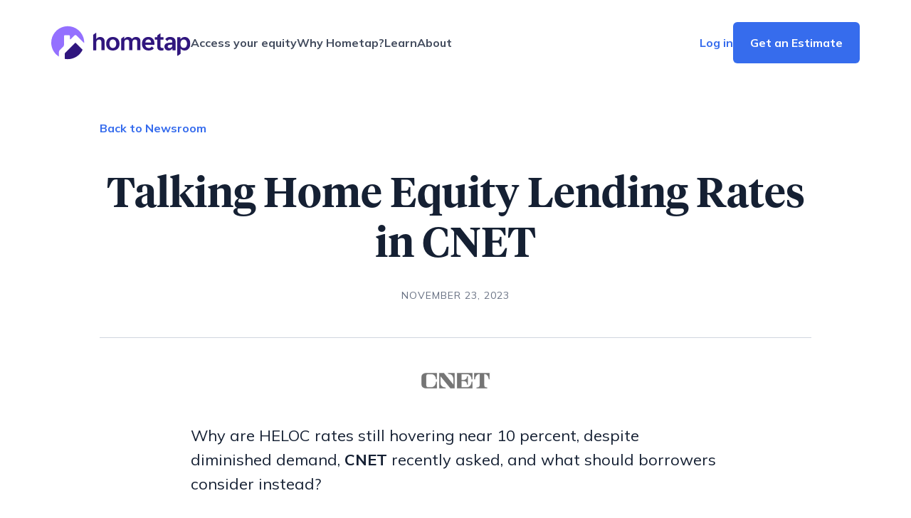

--- FILE ---
content_type: text/html; charset=utf-8
request_url: https://www.hometap.com/newsroom/talking-home-equity-lending-rates-in-cnet
body_size: 19026
content:
<!DOCTYPE html><html lang="en" class="__variable_9738f2 __variable_830856 scroll-pt-headerHeight scroll-smooth md:scroll-pt-headerHeightMd lg:scroll-pt-headerHeightLg"><head><meta charSet="utf-8"/><meta name="viewport" content="width=device-width, initial-scale=1"/><link rel="preload" href="/_next/static/media/3be83a346553616c-s.p.woff2" as="font" crossorigin="" type="font/woff2"/><link rel="preload" href="/_next/static/media/d6cfbffaec99970d-s.p.otf" as="font" crossorigin="" type="font/otf"/><link rel="preload" as="image" href="https://trkn.us/pixel/conv/ppt=18544;g=sitewide;gid=42887;ord=1707884642768"/><link rel="preload" as="image" href="https://cdn.sanity.io/images/hmaiuprw/production/f55abfd1815c188f6128e8f017770a587bd50436-320x180.jpg"/><link rel="stylesheet" href="/_next/static/css/a882efdd3ed4db47.css" data-precedence="next"/><link rel="stylesheet" href="/_next/static/css/90c6d3aebf9a0ef8.css" data-precedence="next"/><link rel="preload" as="script" fetchPriority="low" href="/_next/static/chunks/webpack-7b56ae667eef553a.js"/><script src="/_next/static/chunks/fd9d1056-efd39ed7496cb035.js" async=""></script><script src="/_next/static/chunks/7023-c258a18e4c7b532f.js" async=""></script><script src="/_next/static/chunks/main-app-b8d8f654a4c3de8b.js" async=""></script><script src="/_next/static/chunks/9448-df1c4863006f3666.js" async=""></script><script src="/_next/static/chunks/5634-24bef5477b320d40.js" async=""></script><script src="/_next/static/chunks/8403-bbb0def7bb165397.js" async=""></script><script src="/_next/static/chunks/2666-1589b3aca959363a.js" async=""></script><script src="/_next/static/chunks/3945-5a26fc2bb3291103.js" async=""></script><script src="/_next/static/chunks/5223-c95469882beb0abf.js" async=""></script><script src="/_next/static/chunks/6903-7fb01862f5e276fc.js" async=""></script><script src="/_next/static/chunks/2678-f37e6474e4195d4f.js" async=""></script><script src="/_next/static/chunks/6897-1179c51377b05c4a.js" async=""></script><script src="/_next/static/chunks/7144-f7a7cf9fe47e55d3.js" async=""></script><script src="/_next/static/chunks/app/(focus)/not-found-06200bc95576c07f.js" async=""></script><script src="/_next/static/chunks/7564-d1a5368da5a9474d.js" async=""></script><script src="/_next/static/chunks/app/(main)/newsroom/page-56ca9cabe641d5c9.js" async=""></script><script src="/_next/static/chunks/7793-2241b44a90661cd7.js" async=""></script><script src="/_next/static/chunks/8848-73414f56f0b83f86.js" async=""></script><script src="/_next/static/chunks/5647-df7a2d8980a0c367.js" async=""></script><script src="/_next/static/chunks/5555-ebc7dc9301f5f816.js" async=""></script><script src="/_next/static/chunks/app/(main)/newsroom/%5Bslug%5D/page-170ff789566abd80.js" async=""></script><link rel="preload" href="https://cdn.levelaccess.net/accessjs/YW1wMTMxOTg/access.js" as="script"/><link rel="preload" href="https://b-code.liadm.com/a-079p.min.js" as="script"/><link rel="preload" href="https://www.pubtrack.co/scripts/main.js" as="script"/><link rel="preconnect" href="https://dev.visualwebsiteoptimizer.com"/><link rel="preconnect" href="https://dev.visualwebsiteoptimizer.com"/><title>Talking Home Equity Lending Rates in CNET | Hometap</title><meta name="description" content="Hometap provides a loan alternative called a home equity investment, allowing homeowners to tap their home equity without monthly payments"/><link rel="manifest" href="/favicon/manifest.json" crossorigin="use-credentials"/><meta name="facebook-domain-verification" content="iv04j9xy7d38kkuv3brx7n7biistv5"/><meta name="msapplication-TileColor" content="#ffffff"/><meta name="msapplication-TileImage" content="/ms-icon-144x144.png"/><meta property="og:title" content="Talking Home Equity Lending Rates in CNET | Hometap"/><meta property="og:description" content="Hometap provides a loan alternative called a home equity investment, allowing homeowners to tap their home equity without monthly payments"/><meta property="og:image" content="https://reimagined2023-hometapdotcom-4vqmw6y96.vercel.app/og.jpeg"/><meta property="og:image:height" content="1200"/><meta property="og:image:width" content="1200"/><meta property="og:image:alt" content="Family packing for trip"/><meta name="twitter:card" content="summary_large_image"/><meta name="twitter:title" content="Talking Home Equity Lending Rates in CNET | Hometap"/><meta name="twitter:description" content="Hometap provides a loan alternative called a home equity investment, allowing homeowners to tap their home equity without monthly payments"/><meta name="twitter:image" content="https://reimagined2023-hometapdotcom-4vqmw6y96.vercel.app/og.jpeg"/><meta name="twitter:image:height" content="1200"/><meta name="twitter:image:width" content="1200"/><meta name="twitter:image:alt" content="Family packing for trip"/><link rel="apple-touch-icon" href="/favicon/apple-icon-57x57.png?v=1768930804979" sizes="57x57"/><link rel="apple-touch-icon" href="/favicon/apple-icon-60x60.png?v=1768930804979" sizes="60x60"/><link rel="apple-touch-icon" href="/favicon/apple-icon-72x72.png?v=1768930804979" sizes="72x72"/><link rel="apple-touch-icon" href="/favicon/apple-icon-76x76.png?v=1768930804979" sizes="76x76"/><link rel="apple-touch-icon" href="/favicon/apple-icon-114x114.png?v=1768930804979" sizes="114x114"/><link rel="apple-touch-icon" href="/favicon/apple-icon-120x120.png?v=1768930804979" sizes="120x120"/><link rel="apple-touch-icon" href="/favicon/apple-icon-144x144.png?v=1768930804979" sizes="144x144"/><link rel="apple-touch-icon" href="/favicon/apple-icon-152x152.png?v=1768930804979" sizes="152x152"/><link rel="apple-touch-icon" href="/favicon/apple-icon-180x180.png?v=1768930804979" sizes="180x180"/><link rel="icon" href="/favicon/android-icon-144x144.png?v=1768930804979" type="image/png" sizes="144x144"/><link rel="icon" href="/favicon/android-icon-192x192.png?v=1768930804979" type="image/png" sizes="192x192"/><link rel="icon" href="/favicon/favicon-32x32.png?v=1768930804979" type="image/png" sizes="32x32"/><link rel="icon" href="/favicon/favicon-96x96.png?v=1768930804979" type="image/png" sizes="96x96"/><link rel="icon" href="/favicon/favicon-16x16.png?v=1768930804979" type="image/png" sizes="16x16"/><meta name="next-size-adjust"/><script referrerPolicy="no-referrer-when-downgrade" id="vwoCode" src="https://dev.visualwebsiteoptimizer.com/lib/989304.js"></script><script src="/_next/static/chunks/polyfills-78c92fac7aa8fdd8.js" noModule=""></script></head><!--$--><!--/$--><body class="font-neutral500 flex min-h-screen flex-col bg-white text-m-body text-neutral500 antialiased lg:text-d-body"><html lang="en" class="__variable_9738f2 __variable_830856 scroll-pt-headerHeight scroll-smooth md:scroll-pt-headerHeightMd lg:scroll-pt-headerHeightLg"><head><script referrerPolicy="no-referrer-when-downgrade" id="vwoCode" src="https://dev.visualwebsiteoptimizer.com/lib/989304.js"></script></head><!--$--><!--/$--><body class="font-neutral500 flex min-h-screen flex-col bg-white text-m-body text-neutral500 antialiased lg:text-d-body"><header class="sticky top-0 z-50 h-headerHeight w-full whitespace-nowrap transition-[box-shadow,background-color] md:h-headerHeightMd lg:h-headerHeightLg"><div class="absolute top-0 flex w-full items-center justify-center"><a href="#main" class="z-10 -translate-y-full rounded-b-xl border-2 border-t-0 border-primary100 bg-white px-4 py-2 text-primary100 opacity-0 shadow-raisedButton outline-none transition focus:translate-y-0 focus:opacity-100">Skip to main content</a></div><div class="mx-auto max-w-screen-max  xl:gap-x-6 md:px-10 lg:px-18 xl:px-27 px-6 h-full"><div class="col-span-full flex h-full items-center justify-between"><div class="flex items-center justify-start gap-12"><a aria-label="Hometap home" class="z-10" href="/"><img alt="Hometap home" loading="lazy" width="196" height="56" decoding="async" data-nimg="1" class="h-[42px] w-[147px] lg:h-[56px] lg:w-[196px]" style="color:transparent" src="https://cdn.sanity.io/images/hmaiuprw/production/0988209e4d0149d7462ec4d8e13cbb9ed6b08a3e-237x56.svg"/></a><ul class="hidden gap-12 desktopMenu:flex"><li class="relative cursor-default text-neutral400"><button aria-expanded="false" class="block cursor-pointer py-3 font-bold focus-visible:outline-primary100">Access your equity</button><div class="absolute left-1/2 z-10 h-[2px] -translate-x-1/2 border-t-0 bg-brightBlueGradient transition-all w-0"></div></li><li class="relative cursor-default text-neutral400"><button aria-expanded="false" class="block cursor-pointer py-3 font-bold focus-visible:outline-primary100">Why Hometap?</button><div class="absolute left-1/2 z-10 h-[2px] -translate-x-1/2 border-t-0 bg-brightBlueGradient transition-all w-0"></div></li><li class="relative cursor-default text-neutral400"><button aria-expanded="false" class="block cursor-pointer py-3 font-bold focus-visible:outline-primary100">Learn</button><div class="absolute left-1/2 z-10 h-[2px] -translate-x-1/2 border-t-0 bg-brightBlueGradient transition-all w-0"></div></li><li class="relative cursor-default text-neutral400"><button aria-expanded="false" class="block cursor-pointer py-3 font-bold focus-visible:outline-primary100">About</button><div class="absolute left-1/2 z-10 h-[2px] -translate-x-1/2 border-t-0 bg-brightBlueGradient transition-all w-0"></div></li></ul></div><ul class="ml-10 flex items-center md:gap-10"><li><a class="rounded-md font-bold flex items-center justify-center gap-2 text-btn-sm font-bold text-primary100 hover:text-blue300 hover:underline active:text-blue500 disabled:text-neutral200 lg:text-btn-lg rounded-xl focus-visible:outline-primary100 focus-visible:outline transition-colors hidden desktopMenu:block rounded transition-colors focus-visible:outline-2 focus-visible:outline-primary100" aria-label="Log in" href="https://portal.hometap.com">Log in</a></li><li><a class="rounded-md font-bold flex items-center justify-center gap-2 text-[16px] py-4 px-6 bg-primary100 text-white hover:bg-blue300 active:bg-blue500 disabled:bg-neutral200 focus:outline-none focus-visible:ring-4 focus-visible:ring-blue50 focus-visible:ring-offset-1 focus-visible:ring-offset-white whitespace-nowrap transition-colors hidden desktopMenu:block" aria-label="Get an Estimate" href="https://go.hometap.com/inquiry/info/property/">Get an Estimate</a></li><button class="z-10 block p-8 pr-0 desktopMenu:hidden"><img alt="Open menu" aria-expanded="false" loading="lazy" width="26" height="18" decoding="async" data-nimg="1" style="color:transparent" src="/_next/static/media/OpenMenuIcon.6365ef85.svg"/></button></ul></div></div></header><main id="main" class="flex flex-grow flex-col"><section class="mx-auto max-w-screen-max  xl:gap-x-6 md:px-10 lg:px-18 xl:px-27 px-6"><div class="flex w-full py-12"><a class="rounded-md font-bold flex items-center justify-center gap-2 text-btn-sm font-bold text-primary100 hover:text-blue300 hover:underline active:text-blue500 disabled:text-neutral200 lg:text-btn-lg rounded-xl focus-visible:outline-primary100 focus-visible:outline transition-colors w-auto" href="/newsroom">Back to Newsroom</a></div><div class="flex items-center justify-center pb-10 text-neutral500"><div class="w-full max-w-[1000px]"><h1 class="mb-6 w-full text-center font-serif text-m-hero lg:text-d-hero">Talking Home Equity Lending Rates in CNET</h1><p class="mb-12 w-full text-center text-d-label-1 uppercase tracking-[1px] text-neutral300">November 23, 2023</p><hr class="my-6 mb-8 w-full text-neutral50"/><div class="mb-8 flex w-full justify-center"><img src="https://cdn.sanity.io/images/hmaiuprw/production/f55abfd1815c188f6128e8f017770a587bd50436-320x180.jpg" class="h-[42px] lg:h-14" alt="CNET"/></div><div class="flex justify-center"><div class="w-full max-w-[744px]"><p class="mt-4 text-m-body first:mt-0 first:text-m-subtitle lg:mt-6 lg:text-d-body first-of-type:lg:text-d-subtitle first:mt-0 last:mb-0">Why are HELOC rates still hovering near 10 percent, despite diminished demand, <strong class="font-bold">CNET</strong> recently asked, and what should borrowers consider instead?</p><p class="mt-4 text-m-body first:mt-0 first:text-m-subtitle lg:mt-6 lg:text-d-body first-of-type:lg:text-d-subtitle first:mt-0 last:mb-0"><strong class="font-bold">Hometap&#x27;s Head of Investor Product Dan Burnett</strong> <a target="_blank" rel="noreferrer noopener" class="font-bold text-primary100 transition-colors hover:text-blue300 hover:underline focus-visible:outline-primary100 active:text-blue500 disabled:text-neutral200" href="https://www.cnet.com/personal-finance/home-equity/heloc-rates/">tells contributor Katherine Watt</a> that lenders for lines of credit remain more conservative, as some outstanding questions remain about the extended future of Fed policy on interest rates. The products, he added, also tend to lag short-term changes in policy due to their construction, and typically sit on bank balance sheets for longer duration. </p><p class="mt-4 text-m-body first:mt-0 first:text-m-subtitle lg:mt-6 lg:text-d-body first-of-type:lg:text-d-subtitle first:mt-0 last:mb-0">&quot;Part of what’s driven HELOC rates up recently is the uncertainty around how long the Fed will keep rates elevated and whether another rate hike is coming down the pike, according to Dan Burnett, head of investor product at Hometap Equity Partners,&quot; she writes.</p><p class="mt-4 text-m-body first:mt-0 first:text-m-subtitle lg:mt-6 lg:text-d-body first-of-type:lg:text-d-subtitle first:mt-0 last:mb-0">&quot;HELOC rates have risen significantly over the past year. At the start of November, they breached the 10% mark, according to data from CNET sister site Bankrate. HELOC rates fluctuate based on market conditions, and rise and fall alongside the prime rate, which tracks changes to federal funds rate set by the Federal Reserve. The Fed has been aggressively increasing its federal funds rate since early 2022 to calm inflation. Though the central bank decided to keep interest rates steady during its most recent policy meeting, it likely won’t cut rates before inflation levels out.&quot;</p><p class="mt-4 text-m-body first:mt-0 first:text-m-subtitle lg:mt-6 lg:text-d-body first-of-type:lg:text-d-subtitle first:mt-0 last:mb-0">More on the state of play at <a target="_blank" rel="noreferrer noopener" class="font-bold text-primary100 transition-colors hover:text-blue300 hover:underline focus-visible:outline-primary100 active:text-blue500 disabled:text-neutral200" href="https://www.cnet.com/personal-finance/home-equity/heloc-rates/">CNET Money.</a></p></div></div></div></div></section></main><footer><hr class="w-full bg-neutral500"/><div class="mx-auto max-w-screen-max  xl:gap-x-6 md:px-10 lg:px-18 xl:px-27 px-6"><div class="items-between my-20 flex w-full flex-col flex-wrap gap-4 md:max-h-[500px] xl:max-h-72"><ul class="contents"><li class="flex flex-col gap-2"><h2 class="mb-2 text-[16px] font-bold text-neutral500">Access your equity</h2><ul class="contents"><li><a aria-label="How it Works" target="_self" class="rounded-none text-[16px] text-neutral400 outline-offset-4 outline-blue100 hover:text-blue100 focus-visible:outline-primary100 active:text-blue300" href="/how-it-works">How it Works</a></li></ul><ul class="contents"><li><a aria-label="How HEIs Compare" target="_self" class="rounded-none text-[16px] text-neutral400 outline-offset-4 outline-blue100 hover:text-blue100 focus-visible:outline-primary100 active:text-blue300" href="/home-equity-investment-vs-traditional-loans">How HEIs Compare</a></li></ul><ul class="contents"><li><a aria-label="FAQ" target="_self" class="rounded-none text-[16px] text-neutral400 outline-offset-4 outline-blue100 hover:text-blue100 focus-visible:outline-primary100 active:text-blue300" href="/faqs">FAQ</a></li></ul></li><li class="flex flex-col gap-2"><h2 class="mb-2 text-[16px] font-bold text-neutral500">Why Hometap?</h2><ul class="contents"><li><a aria-label="Achieve Your Financial Goals" target="_self" class="rounded-none text-[16px] text-neutral400 outline-offset-4 outline-blue100 hover:text-blue100 focus-visible:outline-primary100 active:text-blue300" href="/accomplish-your-goals">Achieve Your Financial Goals</a></li></ul><ul class="contents"><li><a aria-label="Our Fresh Approach" target="_self" class="rounded-none text-[16px] text-neutral400 outline-offset-4 outline-blue100 hover:text-blue100 focus-visible:outline-primary100 active:text-blue300" href="/our-fresh-approach">Our Fresh Approach</a></li></ul><ul class="contents"><li><a aria-label="Reviews &amp; Testimonials" target="_self" class="rounded-none text-[16px] text-neutral400 outline-offset-4 outline-blue100 hover:text-blue100 focus-visible:outline-primary100 active:text-blue300" href="/reviews">Reviews &amp; Testimonials</a></li></ul><ul class="contents"><li><a aria-label="Ambassador Program" target="_self" class="rounded-none text-[16px] text-neutral400 outline-offset-4 outline-blue100 hover:text-blue100 focus-visible:outline-primary100 active:text-blue300" href="/ambassador-program">Ambassador Program</a></li></ul></li><li class="flex flex-col gap-2"><h2 class="mb-2 text-[16px] font-bold text-neutral500">Learn</h2><ul class="contents"><li><a aria-label="Home Equity Dashboard" target="_self" class="rounded-none text-[16px] text-neutral400 outline-offset-4 outline-blue100 hover:text-blue100 focus-visible:outline-primary100 active:text-blue300" href="/dashboard">Home Equity Dashboard</a></li></ul><ul class="contents"><li><a aria-label="Homeowner Resources" target="_self" class="rounded-none text-[16px] text-neutral400 outline-offset-4 outline-blue100 hover:text-blue100 focus-visible:outline-primary100 active:text-blue300" href="/homeowner-resources">Homeowner Resources</a></li></ul><ul class="contents"><li><a aria-label="Cost of Debt Calculator" target="_self" class="rounded-none text-[16px] text-neutral400 outline-offset-4 outline-blue100 hover:text-blue100 focus-visible:outline-primary100 active:text-blue300" href="https://go.hometap.com/debt-calculator">Cost of Debt Calculator</a></li></ul><ul class="contents"><li><a aria-label="Cost of Homeownership Assessment" target="_self" class="rounded-none text-[16px] text-neutral400 outline-offset-4 outline-blue100 hover:text-blue100 focus-visible:outline-primary100 active:text-blue300" href="/cost-of-homeownership-assessment">Cost of Homeownership Assessment</a></li></ul><ul class="contents"><li><a aria-label="Glossary" target="_self" class="rounded-none text-[16px] text-neutral400 outline-offset-4 outline-blue100 hover:text-blue100 focus-visible:outline-primary100 active:text-blue300" href="/glossary">Glossary</a></li></ul></li><li class="flex flex-col gap-2"><h2 class="mb-2 text-[16px] font-bold text-neutral500">About</h2><ul class="contents"><li><a aria-label="Who We Are" target="_self" class="rounded-none text-[16px] text-neutral400 outline-offset-4 outline-blue100 hover:text-blue100 focus-visible:outline-primary100 active:text-blue300" href="/about">Who We Are</a></li></ul><ul class="contents"><li><a aria-label="Our Commitments" target="_self" class="rounded-none text-[16px] text-neutral400 outline-offset-4 outline-blue100 hover:text-blue100 focus-visible:outline-primary100 active:text-blue300" href="/our-commitments">Our Commitments</a></li></ul><ul class="contents"><li><a aria-label="Newsroom" target="_self" class="rounded-none text-[16px] text-neutral400 outline-offset-4 outline-blue100 hover:text-blue100 focus-visible:outline-primary100 active:text-blue300" href="/newsroom">Newsroom</a></li></ul><ul class="contents"><li><a aria-label="Careers" target="_self" class="rounded-none text-[16px] text-neutral400 outline-offset-4 outline-blue100 hover:text-blue100 focus-visible:outline-primary100 active:text-blue300" href="/careers">Careers</a></li></ul><ul class="contents"><li><a aria-label="Partner with Us " target="_self" class="rounded-none text-[16px] text-neutral400 outline-offset-4 outline-blue100 hover:text-blue100 focus-visible:outline-primary100 active:text-blue300" href="/partnership">Partner with Us </a></li></ul><ul class="contents"><li><a aria-label="Invest with Us" target="_self" class="rounded-none text-[16px] text-neutral400 outline-offset-4 outline-blue100 hover:text-blue100 focus-visible:outline-primary100 active:text-blue300" href="/investors">Invest with Us</a></li></ul><ul class="contents"><li><a aria-label="Contact Us" target="_self" class="rounded-none text-[16px] text-neutral400 outline-offset-4 outline-blue100 hover:text-blue100 focus-visible:outline-primary100 active:text-blue300" href="/contact-us">Contact Us</a></li></ul></li></ul><form class="sm:mt-8 flex flex-col gap-2 md:mt-0 hidden lg:flex lg:max-w-sm"><h2 class="text-[16px] font-bold text-neutral500">Stay in the know with What’s on Tap</h2><p class="text-sm text-neutral400">Get the latest news, tips, and resources to make the most of homeownership. Join 150,000+ newsletter subscribers to get ahead of the curve.</p><div class="mt-6 flex flex-col justify-between gap-2 rounded-md bg-white p-2 shadow-raisedButton md:flex-row md:max-w-md"><label class="relative flex w-full cursor-text items-center px-3 pt-6"><input id="email" autoComplete="email" class="relative peer bg-transparent placeholder-transparent focus:outline-none outline-none text-[16px] text-neutral500 leading-[20px] transition-all top-2 placeholder-shown:top-0 focus:top-2 w-full border-none pb-4" placeholder="Enter Email" value=""/><span class="absolute top-0 left-3 w-[calc(100%-1.5rem)] whitespace-nowrap text-[12px] leading-[20px] transition-all peer-placeholder-shown:top-[18px] peer-placeholder-shown:text-[16px] peer-placeholder-shown:text-neutral500 peer-focus:top-0 peer-focus:text-[12px] text-neutral400 peer-focus:text-primary100">Enter Email</span></label><button class="rounded-md font-bold flex items-center justify-center gap-2 text-[16px] py-4 px-6 bg-primary100 text-white hover:bg-blue300 active:bg-blue500 disabled:bg-neutral200 focus:outline-none focus-visible:ring-4 focus-visible:ring-blue50 focus-visible:ring-offset-1 focus-visible:ring-offset-white whitespace-nowrap transition-colors" type="submit">Subscribe</button></div></form></div><form class="sm:mt-8 flex flex-col gap-2 md:mt-0 col-span-full flex max-w-full md:w-2/3 lg:hidden"><h2 class="text-[16px] font-bold text-neutral500">Stay in the know with What’s on Tap</h2><p class="text-sm text-neutral400">Get the latest news, tips, and resources to make the most of homeownership. Join 150,000+ newsletter subscribers to get ahead of the curve.</p><div class="mt-6 flex flex-col justify-between gap-2 rounded-md bg-white p-2 shadow-raisedButton md:flex-row md:max-w-md"><label class="relative flex w-full cursor-text items-center px-3 pt-6"><input id="email" autoComplete="email" class="relative peer bg-transparent placeholder-transparent focus:outline-none outline-none text-[16px] text-neutral500 leading-[20px] transition-all top-2 placeholder-shown:top-0 focus:top-2 w-full border-none pb-4" placeholder="Enter Email" value=""/><span class="absolute top-0 left-3 w-[calc(100%-1.5rem)] whitespace-nowrap text-[12px] leading-[20px] transition-all peer-placeholder-shown:top-[18px] peer-placeholder-shown:text-[16px] peer-placeholder-shown:text-neutral500 peer-focus:top-0 peer-focus:text-[12px] text-neutral400 peer-focus:text-primary100">Enter Email</span></label><button class="rounded-md font-bold flex items-center justify-center gap-2 text-[16px] py-4 px-6 bg-primary100 text-white hover:bg-blue300 active:bg-blue500 disabled:bg-neutral200 focus:outline-none focus-visible:ring-4 focus-visible:ring-blue50 focus-visible:ring-offset-1 focus-visible:ring-offset-white whitespace-nowrap transition-colors" type="submit">Subscribe</button></div></form><hr class="col-span-full mt-12 w-full border-neutral30"/><div class="flex flex-col"><div class="mt-6 mb-12 flex w-full flex-col gap-4 text-[14px] text-neutral300 lg:flex-row-reverse lg:gap-6"><img alt="" loading="lazy" width="96" height="104" decoding="async" data-nimg="1" class="h-[52px] w-[48px]" style="color:transparent" srcSet="/_next/image?url=%2F_next%2Fstatic%2Fmedia%2FEHOLogo.52aedf77.png&amp;w=96&amp;q=75 1x, /_next/image?url=%2F_next%2Fstatic%2Fmedia%2FEHOLogo.52aedf77.png&amp;w=256&amp;q=75 2x" src="/_next/image?url=%2F_next%2Fstatic%2Fmedia%2FEHOLogo.52aedf77.png&amp;w=256&amp;q=75"/><div class="flex flex-grow flex-col gap-6 leading-[23px]"><p>Hometap Equity Partners, LLC d/b/a Hometap. 75 Arlington Street, Suite 500, Boston, MA 02116.</p><p>NMLS #2467867. <a target="_blank" rel="noopener noreferrer" class="rounded-md font-bold flex items-center justify-center gap-2 text-btn-sm font-bold text-primary100 hover:text-blue300 hover:underline active:text-blue500 disabled:text-neutral200 lg:text-btn-lg rounded-xl focus-visible:outline-primary100 focus-visible:outline transition-colors !inline lg:text-sm" href="https://nmlsconsumeraccess.org/">NMLS Consumer Access</a><br/>Hometap Real Estate Equity Partners, Inc. holds real estate brokerage licenses in certain states. California DRE #02191883</p><p>A Hometap Home Equity Investment (HEI) has a ten (10) year term, during which no monthly or recurring payments are required. Hometap records a lien against the property, in the form of a mortgage or deed of trust, to secure its interest. You may choose to settle the Investment at any time during the term without incurring any penalties by exercising an Owner Repurchase. If you do not settle the HEI by the expiration of the term, Hometap may exercise its right to acquire a percent ownership interest in the property and then work with you to sell the property. You may contact Hometap at <a target="_blank" rel="noopener noreferrer" class="rounded-md font-bold flex items-center justify-center gap-2 text-btn-sm font-bold text-primary100 hover:text-blue300 hover:underline active:text-blue500 disabled:text-neutral200 lg:text-btn-lg rounded-xl focus-visible:outline-primary100 focus-visible:outline transition-colors !inline lg:text-sm" href="mailto:hello@hometap.com">hello@hometap.com </a>(for prospective or current applicants) or <a target="_blank" rel="noopener noreferrer" class="rounded-md font-bold flex items-center justify-center gap-2 text-btn-sm font-bold text-primary100 hover:text-blue300 hover:underline active:text-blue500 disabled:text-neutral200 lg:text-btn-lg rounded-xl focus-visible:outline-primary100 focus-visible:outline transition-colors !inline lg:text-sm" href="mailto:homeowners@hometap.com">homeowners@hometap.com</a> (for homeowners with an active HEI) for more information. Eligibility criteria are subject to change. For current criteria, please contact Hometap at (855) 223-3144 or visit <a class="rounded-md font-bold flex items-center justify-center gap-2 text-btn-sm font-bold text-primary100 hover:text-blue300 hover:underline active:text-blue500 disabled:text-neutral200 lg:text-btn-lg rounded-xl focus-visible:outline-primary100 focus-visible:outline transition-colors !inline lg:text-sm" href="https://www.hometap.com/faqs">www.hometap.com/faqs</a>.</p></div></div></div></div><div class="w-full bg-purple400"><div class="mx-auto max-w-screen-max  xl:gap-x-6 md:px-10 lg:px-18 xl:px-27 px-6 text-white"><div class="col-span-full flex h-full flex-col flex-wrap items-center justify-between gap-7 py-7 lg:flex-row"><p class="text-center max-xl:flex-grow max-md:order-2">© 2025 Hometap Equity Partners, LLC.<span class="hidden md:inline"> </span><br class="md:hidden"/>All rights reserved.</p><ul class="flex gap-6 max-xl:flex-grow max-md:order-1"><li class="self-center"><a class="flex items-center justify-center hover:text-primary50 hover:underline active:text-purple50" href="https://www.linkedin.com/company/hometap-equity-partners/" aria-label="LinkedIn" target="_blank" rel="noreferrer"><svg xmlns="http://www.w3.org/2000/svg" width="30" height="30" viewBox="0 0 30 30" fill="none" aria-hidden="true"><path d="M25.5614 25.5611H21.1164V18.6C21.1164 16.94 21.0867 14.8032 18.8045 14.8032C16.4893 14.8032 16.1351 16.6118 16.1351 18.4791V25.5607H11.6901V11.2457H15.9573V13.202H16.017C16.4441 12.4718 17.0612 11.8712 17.8026 11.464C18.5441 11.0568 19.382 10.8583 20.2273 10.8897C24.7326 10.8897 25.5633 13.853 25.5633 17.7082L25.5614 25.5611ZM6.67454 9.28898C6.16436 9.28907 5.6656 9.13788 5.24135 8.85451C4.8171 8.57115 4.48641 8.16834 4.29108 7.69703C4.09576 7.22571 4.04458 6.70707 4.14402 6.20667C4.24347 5.70627 4.48906 5.2466 4.84975 4.88578C5.21044 4.52497 5.67002 4.27921 6.17038 4.17959C6.67074 4.07997 7.18941 4.13096 7.66079 4.32611C8.13217 4.52126 8.5351 4.85181 8.81861 5.27596C9.10213 5.70011 9.25351 6.19881 9.2536 6.70899C9.25366 7.04774 9.187 7.38318 9.05742 7.69617C8.92785 8.00916 8.73789 8.29356 8.4984 8.53313C8.25891 8.7727 7.97458 8.96276 7.66165 9.09245C7.34871 9.22214 7.01329 9.28892 6.67454 9.28898ZM8.89707 25.5611H4.44738V11.2457H8.89707V25.5611ZM27.7775 0.00204313H2.21373C1.63351 -0.0045047 1.07442 0.219571 0.659323 0.625031C0.244226 1.03049 0.00708132 1.58416 0 2.16438V27.8342C0.00683896 28.4147 0.243832 28.9687 0.658915 29.3746C1.074 29.7805 1.63322 30.005 2.21373 29.9988H27.7775C28.3591 30.0061 28.9199 29.7822 29.3366 29.3764C29.7534 28.9705 29.9919 28.4158 30 27.8342V2.16253C29.9917 1.58116 29.753 1.02686 29.3362 0.621409C28.9195 0.215959 28.3588 -0.00747653 27.7775 0.00019102" fill="currentColor"></path></svg></a></li><li class="self-center"><a class="flex items-center justify-center hover:text-primary50 hover:underline active:text-purple50" href="https://twitter.com/hometap" aria-label="Twitter" target="_blank" rel="noreferrer"><svg xmlns="http://www.w3.org/2000/svg" width="28" height="28" viewBox="0 0 28 28" fill="none" aria-hidden="true"><path d="M16.4735 12.0092L26.1526 1H23.859L15.4546 10.5592L8.74211 1H1L11.1507 15.4551L1 27H3.29376L12.169 16.9052L19.2579 27H27L16.473 12.0092H16.4735ZM13.3319 15.5825L12.3034 14.1431L4.12024 2.68958H7.64332L14.2473 11.9329L15.2757 13.3723L23.8601 25.3873H20.337L13.3319 15.583V15.5825Z" fill="currentColor"></path></svg></a></li><li class="self-center"><a class="flex items-center justify-center hover:text-primary50 hover:underline active:text-purple50" href="https://www.facebook.com/HometapEquity/" aria-label="Facebook" target="_blank" rel="noreferrer"><svg xmlns="http://www.w3.org/2000/svg" width="30" height="30" viewBox="0 0 30 30" fill="none" aria-hidden="true"><path d="M30 15.0917C30 6.75676 23.2843 0 15 0C6.71572 0 0 6.75676 0 15.0917C0 22.6242 5.48525 28.8678 12.6562 30V19.4541H8.84766V15.0917H12.6562V11.7668C12.6562 7.98444 14.8957 5.89518 18.322 5.89518C19.9632 5.89518 21.6797 6.18994 21.6797 6.18994V9.90391H19.7883C17.925 9.90391 17.3438 11.0673 17.3438 12.2608V15.0917H21.5039L20.8389 19.4541H17.3438V30C24.5147 28.8678 30 22.6245 30 15.0917Z" fill="currentColor"></path></svg></a></li><li class="self-center"><a class="flex items-center justify-center hover:text-primary50 hover:underline active:text-purple50" href="https://www.instagram.com/hometap/" aria-label="Instagram" target="_blank" rel="noreferrer"><svg xmlns="http://www.w3.org/2000/svg" width="30" height="30" viewBox="0 0 30 30" fill="none" aria-hidden="true"><path d="M8.78771 0.1049C7.1917 0.180201 6.10179 0.434903 5.14898 0.809307C4.16287 1.19361 3.32706 1.70932 2.49545 2.54392C1.66384 3.37853 1.15174 4.21494 0.770132 5.20255C0.400828 6.15746 0.150626 7.24827 0.0801251 8.84519C0.00962443 10.4421 -0.00597574 10.9554 0.00182434 15.0289C0.00962442 19.1023 0.0276246 19.6129 0.105025 21.2131C0.181226 22.8088 0.435029 23.8984 0.809433 24.8516C1.19434 25.8377 1.70944 26.6732 2.54435 27.5051C3.37926 28.337 4.21507 28.8479 5.20508 29.2301C6.15909 29.5988 7.2502 29.8502 8.84682 29.9201C10.4434 29.99 10.9573 30.0062 15.0296 29.9984C19.1018 29.9906 19.6145 29.9726 21.2144 29.8967C22.8144 29.8208 23.8983 29.5652 24.8517 29.1926C25.8378 28.8068 26.6739 28.2926 27.5052 27.4574C28.3365 26.6222 28.8483 25.7852 29.2296 24.797C29.5992 23.8429 29.8503 22.7518 29.9196 21.1564C29.9895 19.5553 30.006 19.0441 29.9982 14.9713C29.9904 10.8984 29.9721 10.3878 29.8962 8.78819C29.8203 7.18857 29.5662 6.10226 29.1921 5.14855C28.8066 4.16244 28.2921 3.32753 27.4575 2.49502C26.6229 1.66252 25.7853 1.15101 24.7974 0.770607C23.8428 0.401303 22.7523 0.1496 21.1556 0.0805996C19.559 0.0115989 19.0451 -0.00610127 14.9714 0.00169881C10.8976 0.00949888 10.3876 0.0268991 8.78771 0.1049ZM8.96292 27.2216C7.5004 27.158 6.70629 26.915 6.17709 26.7116C5.47628 26.4416 4.97708 26.1152 4.44967 25.5929C3.92226 25.0706 3.59826 24.5695 3.32466 23.8702C3.11916 23.341 2.87165 22.5478 2.80325 21.0853C2.72885 19.5046 2.71325 19.03 2.70455 15.0253C2.69585 11.0205 2.71115 10.5465 2.78045 8.96519C2.84285 7.50388 3.08736 6.70887 3.29046 6.17996C3.56046 5.47825 3.88566 4.97995 4.40917 4.45284C4.93267 3.92574 5.43218 3.60114 6.13209 3.32753C6.66069 3.12113 7.4539 2.87573 8.91582 2.80613C10.4977 2.73113 10.9717 2.71613 14.9759 2.70743C18.98 2.69873 19.4552 2.71373 21.0377 2.78333C22.4991 2.84693 23.2944 3.08903 23.8227 3.29333C24.5238 3.56334 25.0227 3.88764 25.5498 4.41204C26.0769 4.93645 26.4018 5.43415 26.6754 6.13556C26.8821 6.66267 27.1275 7.45557 27.1965 8.91839C27.2718 10.5003 27.2889 10.9746 27.2961 14.9785C27.3033 18.9823 27.2892 19.4578 27.2199 21.0385C27.156 22.501 26.9136 23.2954 26.7099 23.8252C26.4399 24.5257 26.1144 25.0253 25.5906 25.5521C25.0668 26.0789 24.5679 26.4035 23.8677 26.6771C23.3397 26.8832 22.5456 27.1292 21.0848 27.1988C19.5029 27.2732 19.0289 27.2888 15.0233 27.2975C11.0176 27.3062 10.5451 27.29 8.96322 27.2216M21.1913 6.98307C21.1919 7.33911 21.2981 7.68697 21.4964 7.98266C21.6947 8.27835 21.9763 8.5086 22.3054 8.64427C22.6346 8.77994 22.9966 8.81495 23.3457 8.74487C23.6948 8.67478 24.0152 8.50275 24.2665 8.25054C24.5178 7.99832 24.6886 7.67725 24.7574 7.32792C24.8262 6.9786 24.7899 6.61672 24.653 6.28804C24.5162 5.95937 24.2849 5.67867 23.9885 5.48145C23.692 5.28423 23.3438 5.17934 22.9878 5.18005C22.5105 5.18101 22.0531 5.37148 21.7162 5.7096C21.3793 6.04771 21.1905 6.50578 21.1913 6.98307ZM7.2982 15.0151C7.3066 19.2691 10.7614 22.7098 15.0146 22.7017C19.2677 22.6936 22.7109 19.2391 22.7028 14.9851C22.6947 10.731 19.2389 7.28937 14.9852 7.29777C10.7314 7.30617 7.2901 10.7616 7.2982 15.0151ZM10 15.0097C9.99807 14.0207 10.2894 13.0534 10.8372 12.2301C11.385 11.4067 12.1646 10.7643 13.0776 10.384C13.9905 10.0038 14.9956 9.90275 15.9659 10.0938C16.9363 10.2848 17.8281 10.7592 18.5288 11.4571C19.2295 12.155 19.7074 13.045 19.9023 14.0146C20.0972 14.9841 20.0001 15.9897 19.6235 16.9041C19.2468 17.8185 18.6075 18.6007 17.7863 19.1517C16.9652 19.7028 15.999 19.9979 15.0101 19.9999C14.3534 20.0013 13.7029 19.8733 13.0958 19.6232C12.4886 19.3732 11.9366 19.006 11.4714 18.5426C11.0061 18.0792 10.6367 17.5287 10.3843 16.9225C10.1318 16.3163 10.0012 15.6663 10 15.0097Z" fill="currentColor"></path></svg></a></li><li class="self-center"><a class="flex items-center justify-center hover:text-primary50 hover:underline active:text-purple50" href="https://www.youtube.com/channel/UCOS30gqJ9HVS3cCbH_M4LxA" aria-label="YouTube" target="_blank" rel="noreferrer"><svg xmlns="http://www.w3.org/2000/svg" width="32" height="32" viewBox="0 0 32 32" fill="none" aria-hidden="true"><path fill-rule="evenodd" clip-rule="evenodd" d="M12.1915 20.2381L12.1905 11.0952L21.3333 15.6824L12.1915 20.2381ZM31.68 9.93053C31.68 9.93053 31.367 7.69123 30.408 6.70512C29.191 5.41029 27.827 5.40419 27.202 5.32904C22.724 5 16.007 5 16.007 5H15.993C15.993 5 9.276 5 4.798 5.32904C4.172 5.40419 2.809 5.41029 1.591 6.70512C0.632 7.69123 0.32 9.93053 0.32 9.93053C0.32 9.93053 0 12.5608 0 15.1901V17.6559C0 20.2862 0.32 22.9154 0.32 22.9154C0.32 22.9154 0.632 25.1547 1.591 26.1409C2.809 27.4357 4.408 27.3951 5.12 27.5301C7.68 27.78 16 27.8571 16 27.8571C16 27.8571 22.724 27.847 27.202 27.5179C27.827 27.4418 29.191 27.4357 30.408 26.1409C31.367 25.1547 31.68 22.9154 31.68 22.9154C31.68 22.9154 32 20.2862 32 17.6559V15.1901C32 12.5608 31.68 9.93053 31.68 9.93053Z" fill="currentColor"></path></svg></a></li></ul><div class="flex justify-center gap-2 max-xl:flex-grow max-md:order-3"><a aria-label="Terms of Use" class="rounded-xl font-bold underline hover:text-primary50 hover:underline focus-visible:outline focus-visible:outline-white active:text-purple50 disabled:text-primary50" href="/legal?section=terms-of-use">Terms of Use</a><span>•</span><a aria-label="Privacy Policy" class="rounded-xl font-bold underline hover:text-primary50 hover:underline focus-visible:outline focus-visible:outline-white active:text-purple50 disabled:text-primary50" href="/legal?section=privacy-policy">Privacy Policy</a><span>•</span><a aria-label="Accessibility" class="rounded-xl font-bold underline hover:text-primary50 hover:underline focus-visible:outline focus-visible:outline-white active:text-purple50 disabled:text-primary50" href="/legal?section=accessibility-disclosure">Accessibility</a></div></div></div></div></footer><img src="https://trkn.us/pixel/conv/ppt=18544;g=sitewide;gid=42887;ord=1707884642768" height="0" width="0" alt=""/><img src="https://trkn.us/pixel/conv/ppt=18544;g=sitewide;gid=42887;ord=1707884642768" height="0" width="0" alt=""/><script src="/_next/static/chunks/webpack-7b56ae667eef553a.js" async=""></script></body></html><script>(self.__next_f=self.__next_f||[]).push([0]);self.__next_f.push([2,null])</script><script>self.__next_f.push([1,"1:HL[\"/_next/static/media/3be83a346553616c-s.p.woff2\",\"font\",{\"crossOrigin\":\"\",\"type\":\"font/woff2\"}]\n2:HL[\"/_next/static/media/d6cfbffaec99970d-s.p.otf\",\"font\",{\"crossOrigin\":\"\",\"type\":\"font/otf\"}]\n3:HL[\"/_next/static/css/a882efdd3ed4db47.css\",\"style\"]\n4:HL[\"/_next/static/css/90c6d3aebf9a0ef8.css\",\"style\"]\n"])</script><script>self.__next_f.push([1,"5:I[95751,[],\"\"]\n8:I[39275,[],\"\"]\na:I[61343,[],\"\"]\nc:I[28376,[\"9448\",\"static/chunks/9448-df1c4863006f3666.js\",\"5634\",\"static/chunks/5634-24bef5477b320d40.js\",\"8403\",\"static/chunks/8403-bbb0def7bb165397.js\",\"2666\",\"static/chunks/2666-1589b3aca959363a.js\",\"3945\",\"static/chunks/3945-5a26fc2bb3291103.js\",\"5223\",\"static/chunks/5223-c95469882beb0abf.js\",\"6903\",\"static/chunks/6903-7fb01862f5e276fc.js\",\"2678\",\"static/chunks/2678-f37e6474e4195d4f.js\",\"6897\",\"static/chunks/6897-1179c51377b05c4a.js\",\"7144\",\"static/chunks/7144-f7a7cf9fe47e55d3.js\",\"6377\",\"static/chunks/app/(focus)/not-found-06200bc95576c07f.js\"],\"UTMDataManager\"]\nd:I[2287,[\"9448\",\"static/chunks/9448-df1c4863006f3666.js\",\"5634\",\"static/chunks/5634-24bef5477b320d40.js\",\"8403\",\"static/chunks/8403-bbb0def7bb165397.js\",\"2666\",\"static/chunks/2666-1589b3aca959363a.js\",\"3945\",\"static/chunks/3945-5a26fc2bb3291103.js\",\"5223\",\"static/chunks/5223-c95469882beb0abf.js\",\"6903\",\"static/chunks/6903-7fb01862f5e276fc.js\",\"2678\",\"static/chunks/2678-f37e6474e4195d4f.js\",\"6897\",\"static/chunks/6897-1179c51377b05c4a.js\",\"7144\",\"static/chunks/7144-f7a7cf9fe47e55d3.js\",\"6377\",\"static/chunks/app/(focus)/not-found-06200bc95576c07f.js\"],\"PageTracker\"]\ne:I[84080,[\"9448\",\"static/chunks/9448-df1c4863006f3666.js\",\"5634\",\"static/chunks/5634-24bef5477b320d40.js\",\"8403\",\"static/chunks/8403-bbb0def7bb165397.js\",\"2666\",\"static/chunks/2666-1589b3aca959363a.js\",\"3945\",\"static/chunks/3945-5a26fc2bb3291103.js\",\"5223\",\"static/chunks/5223-c95469882beb0abf.js\",\"6903\",\"static/chunks/6903-7fb01862f5e276fc.js\",\"2678\",\"static/chunks/2678-f37e6474e4195d4f.js\",\"6897\",\"static/chunks/6897-1179c51377b05c4a.js\",\"7144\",\"static/chunks/7144-f7a7cf9fe47e55d3.js\",\"6377\",\"static/chunks/app/(focus)/not-found-06200bc95576c07f.js\"],\"\"]\n10:\"$Sreact.suspense\"\n11:I[88626,[\"9448\",\"static/chunks/9448-df1c4863006f3666.js\",\"5634\",\"static/chunks/5634-24bef5477b320d40.js\",\"8403\",\"static/chunks/8403-bbb0def7bb165397.js\",\"2666\",\"static/chunks/2666-1589b3aca959363a.js\",\"3945\",\"static/chunks/3945-5a26fc2bb3291103.js\",\"5223\",\"static/c"])</script><script>self.__next_f.push([1,"hunks/5223-c95469882beb0abf.js\",\"6903\",\"static/chunks/6903-7fb01862f5e276fc.js\",\"2678\",\"static/chunks/2678-f37e6474e4195d4f.js\",\"6897\",\"static/chunks/6897-1179c51377b05c4a.js\",\"7144\",\"static/chunks/7144-f7a7cf9fe47e55d3.js\",\"6377\",\"static/chunks/app/(focus)/not-found-06200bc95576c07f.js\"],\"NavigationEvents\"]\n14:I[76130,[],\"\"]\n9:[\"slug\",\"talking-home-equity-lending-rates-in-cnet\",\"d\"]\nf:T4ac,\n        !function(){var analytics=window.analytics=window.analytics||[];if(!analytics.initialize)if(analytics.invoked)window.console\u0026\u0026console.error\u0026\u0026console.error(\"Segment snippet included twice.\");else{analytics.invoked=!0;analytics.methods=[\"trackSubmit\",\"trackClick\",\"trackLink\",\"trackForm\",\"pageview\",\"identify\",\"reset\",\"group\",\"track\",\"ready\",\"alias\",\"debug\",\"page\",\"once\",\"off\",\"on\",\"addSourceMiddleware\",\"addIntegrationMiddleware\",\"setAnonymousId\",\"addDestinationMiddleware\"];analytics.factory=function(e){return function(){var t=Array.prototype.slice.call(arguments);t.unshift(e);analytics.push(t);return analytics}};for(var e=0;e\u003canalytics.methods.length;e++){var key=analytics.methods[e];analytics[key]=analytics.factory(key)}analytics.load=function(key,e){var t=document.createElement(\"script\");t.type=\"text/javascript\";t.async=!0;t.src=\"https://cdn.segment.com/analytics.js/v1/\" + key + \"/analytics.min.js\";var n=document.getElementsByTagName(\"script\")[0];n.parentNode.insertBefore(t,n);analytics._loadOptions=e};analytics._writeKey=\"QVnimMEr1oRGBeOoheSMaRKDiEn32yYf\";;analytics.SNIPPET_VERSION=\"4.15.3\";\n        analytics.load(\"QVnimMEr1oRGBeOoheSMaRKDiEn32yYf\");\n      }}();\n      15:[]\n"])</script><script>self.__next_f.push([1,"0:[[[\"$\",\"link\",\"0\",{\"rel\":\"stylesheet\",\"href\":\"/_next/static/css/a882efdd3ed4db47.css\",\"precedence\":\"next\",\"crossOrigin\":\"$undefined\"}],[\"$\",\"link\",\"1\",{\"rel\":\"stylesheet\",\"href\":\"/_next/static/css/90c6d3aebf9a0ef8.css\",\"precedence\":\"next\",\"crossOrigin\":\"$undefined\"}]],[\"$\",\"$L5\",null,{\"buildId\":\"dAAqih5bLb8NCV4ezen98\",\"assetPrefix\":\"\",\"initialCanonicalUrl\":\"/newsroom/talking-home-equity-lending-rates-in-cnet\",\"initialTree\":[\"\",{\"children\":[\"(main)\",{\"children\":[\"newsroom\",{\"children\":[[\"slug\",\"talking-home-equity-lending-rates-in-cnet\",\"d\"],{\"children\":[\"__PAGE__?{\\\"slug\\\":\\\"talking-home-equity-lending-rates-in-cnet\\\"}\",{}]}]}]}]},\"$undefined\",\"$undefined\",true],\"initialSeedData\":[\"\",{\"children\":[\"(main)\",{\"children\":[\"newsroom\",{\"children\":[[\"slug\",\"talking-home-equity-lending-rates-in-cnet\",\"d\"],{\"children\":[\"__PAGE__\",{},[[\"$L6\",\"$L7\"],null],null]},[\"$\",\"$L8\",null,{\"parallelRouterKey\":\"children\",\"segmentPath\":[\"children\",\"(main)\",\"children\",\"newsroom\",\"children\",\"$9\",\"children\"],\"error\":\"$undefined\",\"errorStyles\":\"$undefined\",\"errorScripts\":\"$undefined\",\"template\":[\"$\",\"$La\",null,{}],\"templateStyles\":\"$undefined\",\"templateScripts\":\"$undefined\",\"notFound\":\"$undefined\",\"notFoundStyles\":\"$undefined\",\"styles\":null}],null]},[\"$\",\"$L8\",null,{\"parallelRouterKey\":\"children\",\"segmentPath\":[\"children\",\"(main)\",\"children\",\"newsroom\",\"children\"],\"error\":\"$undefined\",\"errorStyles\":\"$undefined\",\"errorScripts\":\"$undefined\",\"template\":[\"$\",\"$La\",null,{}],\"templateStyles\":\"$undefined\",\"templateScripts\":\"$undefined\",\"notFound\":\"$undefined\",\"notFoundStyles\":\"$undefined\",\"styles\":null}],null]},[\"$Lb\",null],null]},[[\"$\",\"html\",null,{\"lang\":\"en\",\"className\":\"__variable_9738f2 __variable_830856 scroll-pt-headerHeight scroll-smooth md:scroll-pt-headerHeightMd lg:scroll-pt-headerHeightLg\",\"children\":[[\"$\",\"head\",null,{\"children\":[\"$\",\"script\",null,{\"referrerPolicy\":\"no-referrer-when-downgrade\",\"id\":\"vwoCode\",\"src\":\"https://dev.visualwebsiteoptimizer.com/lib/989304.js\"}]}],[\"$\",\"$Lc\",null,{}],[\"$\",\"$Ld\",null,{}],[[\"$\",\"link\",null,{\"rel\":\"preconnect\",\"href\":\"https://dev.visualwebsiteoptimizer.com\"}],[\"$\",\"$Le\",null,{\"id\":\"autopilotapp\",\"children\":\"\\n        window.ap3c = window.ap3c || {};\\n        var ap3c = window.ap3c;\\n        ap3c.cmd = ap3c.cmd || [];\\n        ap3c.cmd.push(function() {\\n        ap3c.init('YK5hujGeUc9rMO4QaG9tZXRhcA', 'https://capture-api.autopilotapp.com/');\\n        ap3c.track({v: 0});\\n        });\\n        var s, t; s = document.createElement('script'); s.type = 'text/javascript'; s.src = \\\"https://s.autopilotapp.com/app.js\\\";\\n        t = document.getElementsByTagName('script')[0]; t.parentNode.insertBefore(s, t);\\n        \"}],[\"$\",\"$Le\",null,{\"src\":\"https://cdn.levelaccess.net/accessjs/YW1wMTMxOTg/access.js\"}],[\"$\",\"$Le\",null,{\"src\":\"https://b-code.liadm.com/a-079p.min.js\"}],[\"$\",\"$Le\",null,{\"id\":\"podsights-pixel\",\"children\":\"\\n      (function(w, d){\\n        var id='pdst-capture', n = 'script';\\n        if (!d.getElementById(id)){\\n        w.pdst = w.pdst || function() {(w.pdst.q = w.pdst.q || []).push(arguments);};\\n        var e = d.createElement(n); e.id = id; e.async=1;\\n        e.src = 'https://cdn.pdst.fm/ping.min.js';\\n        var s = d.getElementsByTagName(n)[0];\\n        s.parentNode.insertBefore(e, s);\\n        }\\n        w.pdst('conf', { key: 'c0d09efbd31844ff83be06b616395595' });\\n        w.pdst('view');\\n        })(window, document);\\n    \"}],[\"$\",\"$Le\",null,{\"id\":\"segment-browser\",\"children\":\"$f\"}],[\"$\",\"$Le\",null,{\"id\":\"tv-scientific-universal-site-pixel\",\"type\":\"text/javascript\",\"children\":\"(function () {var p, s, d, w;d = document;w = window.location;p = d.createElement(\\\"IMG\\\");s = w.protocol + \\\"//tvspix.com/t.png?\u0026t=\\\" + (new Date).getTime() + \\\"\u0026l=tvscientific-pix-o-92deb6b2-a1c1-40f1-8dd6-03381eeedad7\u0026u3=\\\" + encodeURIComponent(w.href);p.setAttribute(\\\"src\\\", s);\\n        p.setAttribute(\\\"height\\\", \\\"0\\\");p.setAttribute(\\\"width\\\", \\\"0\\\");p.setAttribute(\\\"alt\\\", \\\"\\\");\\n        p.style.setProperty(\\\"display\\\", \\\"none\\\");p.style.setProperty(\\\"position\\\", \\\"absolute\\\");\\n        p.style.setProperty(\\\"visibility\\\", \\\"hidden\\\");d.body.appendChild(p);})();\"}],[\"$\",\"$Le\",null,{\"id\":\"arkadas-group \",\"children\":\"!function(e){e=document.createElement(\\\"img\\\");e.src=\\\"https://jelly.mdhv.io/v1/star.gif?pid=7uR7jrDTzG7py8zD08KWgd8tmLDE\u0026src=mh\u0026evt=hi\\\";e.style=\\\"display:none;\\\";e.width=\\\"0\\\";e.height=\\\"0\\\";document.body.appendChild(e)}(); \"}],[\"$\",\"$Le\",null,{\"id\":\"pixel.byspotify\",\"children\":\"(function(w, d) {\\n            var id = \\\"spdt-capture\\\", n = \\\"script\\\";\\n            if (!d.getElementById(id)) {\\n              w.spdt =\\n                w.spdt ||\\n                function() {\\n                  (w.spdt.q = w.spdt.q || []).push(arguments);\\n                };\\n              var e = d.createElement(n);\\n              http://e.id  = id; e.async=1;\\n                e.src = \\\"https://pixel.byspotify.com/ping.min.js\\\";\\n              var s = d.getElementsByTagName(n)[0];\\n              s.parentNode.insertBefore(e, s);\\n            }\\n            w.spdt(\\\"conf\\\", { key: \\\"c0d09efbd31844ff83be06b616395595\\\" });\\n            w.spdt(\\\"view\\\");\\n          })(window, document);\"}]],[\"$\",\"$10\",null,{\"children\":[\"$\",\"$L11\",null,{}]}],[\"$\",\"body\",null,{\"className\":\"font-neutral500 flex min-h-screen flex-col bg-white text-m-body text-neutral500 antialiased lg:text-d-body\",\"children\":[[\"$\",\"$L8\",null,{\"parallelRouterKey\":\"children\",\"segmentPath\":[\"children\"],\"error\":\"$undefined\",\"errorStyles\":\"$undefined\",\"errorScripts\":\"$undefined\",\"template\":[\"$\",\"$La\",null,{}],\"templateStyles\":\"$undefined\",\"templateScripts\":\"$undefined\",\"notFound\":\"$L12\",\"notFoundStyles\":[],\"styles\":null}],[[\"$\",\"img\",null,{\"src\":\"https://trkn.us/pixel/conv/ppt=18544;g=sitewide;gid=42887;ord=1707884642768\",\"height\":\"0\",\"width\":\"0\",\"alt\":\"\"}],[\"$\",\"$Le\",null,{\"id\":\"htdc-stackadapt-pixel-ts\",\"dangerouslySetInnerHTML\":{\"__html\":\"\\n          !function(s,a,e,v,n,t,z){if(s.saq)return;n=s.saq=function(){n.callMethod?n.callMethod.apply(n,arguments):n.queue.push(arguments)};if(!s._saq)s._saq=n;n.push=n;n.loaded=!0;n.version='1.0';n.queue=[];t=a.createElement(e);t.async=!0;t.src=v;z=a.getElementsByTagName(e)[0];z.parentNode.insertBefore(t,z)}(window,document,'script','https://tags.srv.stackadapt.com/events.js');saq('ts', 'rT3jB9IOtyvch89mVdT5-A');\\n        \"}}],[\"$\",\"$Le\",null,{\"id\":\"htdc-podscribe-ts\",\"dangerouslySetInnerHTML\":{\"__html\":\"(function (w, d) { var id = 'podscribe-capture', n = 'script'; var e = d.createElement(n); e.id = id; e.async = true; e.src = 'https://d34r8q7sht0t9k.cloudfront.net/tag.js'; var s = d.getElementsByTagName(n)[0]; s.parentNode.insertBefore(e, s); e.addEventListener('load', function() { w.podscribe('init', { user_id: '30a6f746-1c4d-44d2-8996-3528316e9313', advertiser: 'hometap' }); w.podscribe('view'); }) })(window, document);\"}}],[\"$\",\"$Le\",null,{\"src\":\"https://www.pubtrack.co/scripts/main.js\"}],[\"$\",\"$Le\",null,{\"id\":\"htdc-pubtrack-ts\",\"dangerouslySetInnerHTML\":{\"__html\":\"\\n            EF.configure({tld: \\\"hometap.com\\\"});\\n            EF.click({\\n                offer_id: EF.urlParameter('oid'),\\n                affiliate_id: EF.urlParameter('affid'),\\n                source_id: EF.urlParameter('source_id'),\\n                sub1: EF.urlParameter('sub1'),\\n                sub2: EF.urlParameter('sub2'),\\n                sub3: EF.urlParameter('sub3'),\\n                sub4: EF.urlParameter('sub4'),\\n                sub5: EF.urlParameter('sub5'),\\n                uid: EF.urlParameter('uid'),\\n                transaction_id: EF.urlParameter('_ef_transaction_id'),\\n            });\\n          \"}}]]]}]]}],null],null],\"couldBeIntercepted\":false,\"initialHead\":[false,\"$L13\"],\"globalErrorComponent\":\"$14\",\"missingSlots\":\"$W15\"}]]\n"])</script><script>self.__next_f.push([1,"18:I[45198,[\"9448\",\"static/chunks/9448-df1c4863006f3666.js\",\"5634\",\"static/chunks/5634-24bef5477b320d40.js\",\"3945\",\"static/chunks/3945-5a26fc2bb3291103.js\",\"7564\",\"static/chunks/7564-d1a5368da5a9474d.js\",\"430\",\"static/chunks/app/(main)/newsroom/page-56ca9cabe641d5c9.js\"],\"Button\"]\n19:I[38173,[\"9448\",\"static/chunks/9448-df1c4863006f3666.js\",\"5634\",\"static/chunks/5634-24bef5477b320d40.js\",\"3945\",\"static/chunks/3945-5a26fc2bb3291103.js\",\"7564\",\"static/chunks/7564-d1a5368da5a9474d.js\",\"430\",\"static/chunks/app/(main)/newsroom/page-56ca9cabe641d5c9.js\"],\"Image\"]\n16:T4ac,\n        !function(){var analytics=window.analytics=window.analytics||[];if(!analytics.initialize)if(analytics.invoked)window.console\u0026\u0026console.error\u0026\u0026console.error(\"Segment snippet included twice.\");else{analytics.invoked=!0;analytics.methods=[\"trackSubmit\",\"trackClick\",\"trackLink\",\"trackForm\",\"pageview\",\"identify\",\"reset\",\"group\",\"track\",\"ready\",\"alias\",\"debug\",\"page\",\"once\",\"off\",\"on\",\"addSourceMiddleware\",\"addIntegrationMiddleware\",\"setAnonymousId\",\"addDestinationMiddleware\"];analytics.factory=function(e){return function(){var t=Array.prototype.slice.call(arguments);t.unshift(e);analytics.push(t);return analytics}};for(var e=0;e\u003canalytics.methods.length;e++){var key=analytics.methods[e];analytics[key]=analytics.factory(key)}analytics.load=function(key,e){var t=document.createElement(\"script\");t.type=\"text/javascript\";t.async=!0;t.src=\"https://cdn.segment.com/analytics.js/v1/\" + key + \"/analytics.min.js\";var n=document.getElementsByTagName(\"script\")[0];n.parentNode.insertBefore(t,n);analytics._loadOptions=e};analytics._writeKey=\"QVnimMEr1oRGBeOoheSMaRKDiEn32yYf\";;analytics.SNIPPET_VERSION=\"4.15.3\";\n        analytics.load(\"QVnimMEr1oRGBeOoheSMaRKDiEn32yYf\");\n      }}();\n      "])</script><script>self.__next_f.push([1,"b:[\"$\",\"html\",null,{\"lang\":\"en\",\"className\":\"__variable_9738f2 __variable_830856 scroll-pt-headerHeight scroll-smooth md:scroll-pt-headerHeightMd lg:scroll-pt-headerHeightLg\",\"children\":[[\"$\",\"head\",null,{\"children\":[\"$\",\"script\",null,{\"referrerPolicy\":\"no-referrer-when-downgrade\",\"id\":\"vwoCode\",\"src\":\"https://dev.visualwebsiteoptimizer.com/lib/989304.js\"}]}],[\"$\",\"$Lc\",null,{}],[\"$\",\"$Ld\",null,{}],[[\"$\",\"link\",null,{\"rel\":\"preconnect\",\"href\":\"https://dev.visualwebsiteoptimizer.com\"}],[\"$\",\"$Le\",null,{\"id\":\"autopilotapp\",\"children\":\"\\n        window.ap3c = window.ap3c || {};\\n        var ap3c = window.ap3c;\\n        ap3c.cmd = ap3c.cmd || [];\\n        ap3c.cmd.push(function() {\\n        ap3c.init('YK5hujGeUc9rMO4QaG9tZXRhcA', 'https://capture-api.autopilotapp.com/');\\n        ap3c.track({v: 0});\\n        });\\n        var s, t; s = document.createElement('script'); s.type = 'text/javascript'; s.src = \\\"https://s.autopilotapp.com/app.js\\\";\\n        t = document.getElementsByTagName('script')[0]; t.parentNode.insertBefore(s, t);\\n        \"}],[\"$\",\"$Le\",null,{\"src\":\"https://cdn.levelaccess.net/accessjs/YW1wMTMxOTg/access.js\"}],[\"$\",\"$Le\",null,{\"src\":\"https://b-code.liadm.com/a-079p.min.js\"}],[\"$\",\"$Le\",null,{\"id\":\"podsights-pixel\",\"children\":\"\\n      (function(w, d){\\n        var id='pdst-capture', n = 'script';\\n        if (!d.getElementById(id)){\\n        w.pdst = w.pdst || function() {(w.pdst.q = w.pdst.q || []).push(arguments);};\\n        var e = d.createElement(n); e.id = id; e.async=1;\\n        e.src = 'https://cdn.pdst.fm/ping.min.js';\\n        var s = d.getElementsByTagName(n)[0];\\n        s.parentNode.insertBefore(e, s);\\n        }\\n        w.pdst('conf', { key: 'c0d09efbd31844ff83be06b616395595' });\\n        w.pdst('view');\\n        })(window, document);\\n    \"}],[\"$\",\"$Le\",null,{\"id\":\"segment-browser\",\"children\":\"$16\"}],[\"$\",\"$Le\",null,{\"id\":\"tv-scientific-universal-site-pixel\",\"type\":\"text/javascript\",\"children\":\"(function () {var p, s, d, w;d = document;w = window.location;p = d.createElement(\\\"IMG\\\");s = w.protocol + \\\"//tvspix.com/t.png?\u0026t=\\\" + (new Date).getTime() + \\\"\u0026l=tvscientific-pix-o-92deb6b2-a1c1-40f1-8dd6-03381eeedad7\u0026u3=\\\" + encodeURIComponent(w.href);p.setAttribute(\\\"src\\\", s);\\n        p.setAttribute(\\\"height\\\", \\\"0\\\");p.setAttribute(\\\"width\\\", \\\"0\\\");p.setAttribute(\\\"alt\\\", \\\"\\\");\\n        p.style.setProperty(\\\"display\\\", \\\"none\\\");p.style.setProperty(\\\"position\\\", \\\"absolute\\\");\\n        p.style.setProperty(\\\"visibility\\\", \\\"hidden\\\");d.body.appendChild(p);})();\"}],[\"$\",\"$Le\",null,{\"id\":\"arkadas-group \",\"children\":\"!function(e){e=document.createElement(\\\"img\\\");e.src=\\\"https://jelly.mdhv.io/v1/star.gif?pid=7uR7jrDTzG7py8zD08KWgd8tmLDE\u0026src=mh\u0026evt=hi\\\";e.style=\\\"display:none;\\\";e.width=\\\"0\\\";e.height=\\\"0\\\";document.body.appendChild(e)}(); \"}],[\"$\",\"$Le\",null,{\"id\":\"pixel.byspotify\",\"children\":\"(function(w, d) {\\n            var id = \\\"spdt-capture\\\", n = \\\"script\\\";\\n            if (!d.getElementById(id)) {\\n              w.spdt =\\n                w.spdt ||\\n                function() {\\n                  (w.spdt.q = w.spdt.q || []).push(arguments);\\n                };\\n              var e = d.createElement(n);\\n              http://e.id  = id; e.async=1;\\n                e.src = \\\"https://pixel.byspotify.com/ping.min.js\\\";\\n              var s = d.getElementsByTagName(n)[0];\\n              s.parentNode.insertBefore(e, s);\\n            }\\n            w.spdt(\\\"conf\\\", { key: \\\"c0d09efbd31844ff83be06b616395595\\\" });\\n            w.spdt(\\\"view\\\");\\n          })(window, document);\"}]],[\"$\",\"$10\",null,{\"children\":[\"$\",\"$L11\",null,{}]}],[\"$\",\"body\",null,{\"className\":\"font-neutral500 flex min-h-screen flex-col bg-white text-m-body text-neutral500 antialiased lg:text-d-body\",\"children\":[[\"$L17\",[\"$\",\"main\",null,{\"id\":\"main\",\"className\":\"flex flex-grow flex-col\",\"children\":[\"$\",\"$L8\",null,{\"parallelRouterKey\":\"children\",\"segmentPath\":[\"children\",\"(main)\",\"children\"],\"error\":\"$undefined\",\"errorStyles\":\"$undefined\",\"errorScripts\":\"$undefined\",\"template\":[\"$\",\"$La\",null,{}],\"templateStyles\":\"$undefined\",\"templateScripts\":\"$undefined\",\"notFound\":[\"$\",\"div\",null,{\"className\":\"mx-0 mb-0 bg-blue5 py-20\",\"children\":[\"$\",\"section\",null,{\"className\":\"mx-auto max-w-screen-max  xl:gap-x-6 md:px-10 lg:px-18 xl:px-27 px-4\",\"children\":[\"$\",\"div\",null,{\"className\":\"grid grid-cols-12 rounded-xl bg-white p-16 shadow-card\",\"children\":[[\"$\",\"div\",null,{\"className\":\"col-span-12 lg:col-span-7\",\"children\":[[\"$\",\"h4\",null,{\"className\":\"text-mulish pb-6 text-d-label-1 tracking-[1px] text-neutral300\",\"children\":\"404 ERROR\"}],[\"$\",\"h1\",null,{\"className\":\"pb-4 font-serif text-m-hero lg:text-d-hero\",\"children\":[[\"$\",\"span\",null,{\"children\":\"Looks like we’re having some trouble \"}],[\"$\",\"span\",null,{\"className\":\"text-purple200\",\"children\":\" fetching this page\"}]]}],[\"$\",\"p\",null,{\"className\":\"pb-2 text-m-subtitle text-neutral500 lg:pb-7 lg:text-d-subtitle xl:pb-12\",\"children\":\"You may be here because this page has moved or no longer exists. \"}],[\"$\",\"div\",null,{\"className\":\"flex justify-center md:justify-start\",\"children\":[\"$\",\"$L18\",null,{\"aria-label\":\"Hometap home\",\"href\":\"/\",\"className\":\"mt-4 w-72 place-content-center md:w-44\",\"children\":\"Head on home\"}]}]]}],[\"$\",\"div\",null,{\"className\":\"col-span-12 flex items-center justify-center lg:col-span-5\",\"children\":[\"$\",\"$L19\",null,{\"src\":{\"src\":\"/_next/static/media/404.a3007a57.gif\",\"height\":696,\"width\":1024,\"blurWidth\":0,\"blurHeight\":0},\"width\":1024,\"height\":696,\"alt\":\"\"}]}]]}]}]}],\"notFoundStyles\":[],\"styles\":null}]}],\"$L1a\"],[[\"$\",\"img\",null,{\"src\":\"https://trkn.us/pixel/conv/ppt=18544;g=sitewide;gid=42887;ord=1707884642768\",\"height\":\"0\",\"width\":\"0\",\"alt\":\"\"}],[\"$\",\"$Le\",null,{\"id\":\"htdc-stackadapt-pixel-ts\",\"dangerouslySetInnerHTML\":{\"__html\":\"\\n          !function(s,a,e,v,n,t,z){if(s.saq)return;n=s.saq=function(){n.callMethod?n.callMethod.apply(n,arguments):n.queue.push(arguments)};if(!s._saq)s._saq=n;n.push=n;n.loaded=!0;n.version='1.0';n.queue=[];t=a.createElement(e);t.async=!0;t.src=v;z=a.getElementsByTagName(e)[0];z.parentNode.insertBefore(t,z)}(window,document,'script','https://tags.srv.stackadapt.com/events.js');saq('ts', 'rT3jB9IOtyvch89mVdT5-A');\\n        \"}}],[\"$\",\"$Le\",null,{\"id\":\"htdc-podscribe-ts\",\"dangerouslySetInnerHTML\":{\"__html\":\"(function (w, d) { var id = 'podscribe-capture', n = 'script'; var e = d.createElement(n); e.id = id; e.async = true; e.src = 'https://d34r8q7sht0t9k.cloudfront.net/tag.js'; var s = d.getElementsByTagName(n)[0]; s.parentNode.insertBefore(e, s); e.addEventListener('load', function() { w.podscribe('init', { user_id: '30a6f746-1c4d-44d2-8996-3528316e9313', advertiser: 'hometap' }); w.podscribe('view'); }) })(window, document);\"}}],[\"$\",\"$Le\",null,{\"src\":\"https://www.pubtrack.co/scripts/main.js\"}],[\"$\",\"$Le\",null,{\"id\":\"htdc-pubtrack-ts\",\"dangerouslySetInnerHTML\":{\"__html\":\"\\n            EF.configure({tld: \\\"hometap.com\\\"});\\n            EF.click({\\n                offer_id: EF.urlParameter('oid'),\\n                affiliate_id: EF.urlParameter('affid'),\\n                source_id: EF.urlParameter('source_id'),\\n                sub1: EF.urlParameter('sub1'),\\n                sub2: EF.urlParameter('sub2'),\\n                sub3: EF.urlParameter('sub3'),\\n                sub4: EF.urlParameter('sub4'),\\n                sub5: EF.urlParameter('sub5'),\\n                uid: EF.urlParameter('uid'),\\n                transaction_id: EF.urlParameter('_ef_transaction_id'),\\n            });\\n          \"}}]]]}]]}]\n"])</script><script>self.__next_f.push([1,"1b:T4ac,\n        !function(){var analytics=window.analytics=window.analytics||[];if(!analytics.initialize)if(analytics.invoked)window.console\u0026\u0026console.error\u0026\u0026console.error(\"Segment snippet included twice.\");else{analytics.invoked=!0;analytics.methods=[\"trackSubmit\",\"trackClick\",\"trackLink\",\"trackForm\",\"pageview\",\"identify\",\"reset\",\"group\",\"track\",\"ready\",\"alias\",\"debug\",\"page\",\"once\",\"off\",\"on\",\"addSourceMiddleware\",\"addIntegrationMiddleware\",\"setAnonymousId\",\"addDestinationMiddleware\"];analytics.factory=function(e){return function(){var t=Array.prototype.slice.call(arguments);t.unshift(e);analytics.push(t);return analytics}};for(var e=0;e\u003canalytics.methods.length;e++){var key=analytics.methods[e];analytics[key]=analytics.factory(key)}analytics.load=function(key,e){var t=document.createElement(\"script\");t.type=\"text/javascript\";t.async=!0;t.src=\"https://cdn.segment.com/analytics.js/v1/\" + key + \"/analytics.min.js\";var n=document.getElementsByTagName(\"script\")[0];n.parentNode.insertBefore(t,n);analytics._loadOptions=e};analytics._writeKey=\"QVnimMEr1oRGBeOoheSMaRKDiEn32yYf\";;analytics.SNIPPET_VERSION=\"4.15.3\";\n        analytics.load(\"QVnimMEr1oRGBeOoheSMaRKDiEn32yYf\");\n      }}();\n      1d:{\"src\":\"/_next/static/media/404.a3007a57.gif\",\"height\":696,\"width\":1024,\"blurWidth\":0,\"blurHeight\":0}\n"])</script><script>self.__next_f.push([1,"12:[\"$\",\"html\",null,{\"lang\":\"en\",\"className\":\"__variable_9738f2 __variable_830856 scroll-pt-headerHeight scroll-smooth md:scroll-pt-headerHeightMd lg:scroll-pt-headerHeightLg\",\"children\":[[\"$\",\"head\",null,{\"children\":[\"$\",\"script\",null,{\"referrerPolicy\":\"no-referrer-when-downgrade\",\"id\":\"vwoCode\",\"src\":\"https://dev.visualwebsiteoptimizer.com/lib/989304.js\"}]}],[\"$\",\"$Lc\",null,{}],[\"$\",\"$Ld\",null,{}],[[\"$\",\"link\",null,{\"rel\":\"preconnect\",\"href\":\"https://dev.visualwebsiteoptimizer.com\"}],[\"$\",\"$Le\",null,{\"id\":\"autopilotapp\",\"children\":\"\\n        window.ap3c = window.ap3c || {};\\n        var ap3c = window.ap3c;\\n        ap3c.cmd = ap3c.cmd || [];\\n        ap3c.cmd.push(function() {\\n        ap3c.init('YK5hujGeUc9rMO4QaG9tZXRhcA', 'https://capture-api.autopilotapp.com/');\\n        ap3c.track({v: 0});\\n        });\\n        var s, t; s = document.createElement('script'); s.type = 'text/javascript'; s.src = \\\"https://s.autopilotapp.com/app.js\\\";\\n        t = document.getElementsByTagName('script')[0]; t.parentNode.insertBefore(s, t);\\n        \"}],[\"$\",\"$Le\",null,{\"src\":\"https://cdn.levelaccess.net/accessjs/YW1wMTMxOTg/access.js\"}],[\"$\",\"$Le\",null,{\"src\":\"https://b-code.liadm.com/a-079p.min.js\"}],[\"$\",\"$Le\",null,{\"id\":\"podsights-pixel\",\"children\":\"\\n      (function(w, d){\\n        var id='pdst-capture', n = 'script';\\n        if (!d.getElementById(id)){\\n        w.pdst = w.pdst || function() {(w.pdst.q = w.pdst.q || []).push(arguments);};\\n        var e = d.createElement(n); e.id = id; e.async=1;\\n        e.src = 'https://cdn.pdst.fm/ping.min.js';\\n        var s = d.getElementsByTagName(n)[0];\\n        s.parentNode.insertBefore(e, s);\\n        }\\n        w.pdst('conf', { key: 'c0d09efbd31844ff83be06b616395595' });\\n        w.pdst('view');\\n        })(window, document);\\n    \"}],[\"$\",\"$Le\",null,{\"id\":\"segment-browser\",\"children\":\"$1b\"}],[\"$\",\"$Le\",null,{\"id\":\"tv-scientific-universal-site-pixel\",\"type\":\"text/javascript\",\"children\":\"(function () {var p, s, d, w;d = document;w = window.location;p = d.createElement(\\\"IMG\\\");s = w.protocol + \\\"//tvspix.com/t.png?\u0026t=\\\" + (new Date).getTime() + \\\"\u0026l=tvscientific-pix-o-92deb6b2-a1c1-40f1-8dd6-03381eeedad7\u0026u3=\\\" + encodeURIComponent(w.href);p.setAttribute(\\\"src\\\", s);\\n        p.setAttribute(\\\"height\\\", \\\"0\\\");p.setAttribute(\\\"width\\\", \\\"0\\\");p.setAttribute(\\\"alt\\\", \\\"\\\");\\n        p.style.setProperty(\\\"display\\\", \\\"none\\\");p.style.setProperty(\\\"position\\\", \\\"absolute\\\");\\n        p.style.setProperty(\\\"visibility\\\", \\\"hidden\\\");d.body.appendChild(p);})();\"}],[\"$\",\"$Le\",null,{\"id\":\"arkadas-group \",\"children\":\"!function(e){e=document.createElement(\\\"img\\\");e.src=\\\"https://jelly.mdhv.io/v1/star.gif?pid=7uR7jrDTzG7py8zD08KWgd8tmLDE\u0026src=mh\u0026evt=hi\\\";e.style=\\\"display:none;\\\";e.width=\\\"0\\\";e.height=\\\"0\\\";document.body.appendChild(e)}(); \"}],[\"$\",\"$Le\",null,{\"id\":\"pixel.byspotify\",\"children\":\"(function(w, d) {\\n            var id = \\\"spdt-capture\\\", n = \\\"script\\\";\\n            if (!d.getElementById(id)) {\\n              w.spdt =\\n                w.spdt ||\\n                function() {\\n                  (w.spdt.q = w.spdt.q || []).push(arguments);\\n                };\\n              var e = d.createElement(n);\\n              http://e.id  = id; e.async=1;\\n                e.src = \\\"https://pixel.byspotify.com/ping.min.js\\\";\\n              var s = d.getElementsByTagName(n)[0];\\n              s.parentNode.insertBefore(e, s);\\n            }\\n            w.spdt(\\\"conf\\\", { key: \\\"c0d09efbd31844ff83be06b616395595\\\" });\\n            w.spdt(\\\"view\\\");\\n          })(window, document);\"}]],[\"$\",\"$10\",null,{\"children\":[\"$\",\"$L11\",null,{}]}],[\"$\",\"body\",null,{\"className\":\"font-neutral500 flex min-h-screen flex-col bg-white text-m-body text-neutral500 antialiased lg:text-d-body\",\"children\":[[\"$L1c\",[\"$\",\"main\",null,{\"id\":\"main\",\"className\":\"flex flex-grow flex-col\",\"children\":[\"$\",\"div\",null,{\"className\":\"mx-0 mb-0 bg-blue5 py-20\",\"children\":[\"$\",\"section\",null,{\"className\":\"mx-auto max-w-screen-max  xl:gap-x-6 md:px-10 lg:px-18 xl:px-27 px-4\",\"children\":[\"$\",\"div\",null,{\"className\":\"grid grid-cols-12 rounded-xl bg-white p-16 shadow-card\",\"children\":[[\"$\",\"div\",null,{\"className\":\"col-span-12 lg:col-span-7\",\"children\":[[\"$\",\"h4\",null,{\"className\":\"text-mulish pb-6 text-d-label-1 tracking-[1px] text-neutral300\",\"children\":\"404 ERROR\"}],[\"$\",\"h1\",null,{\"className\":\"pb-4 font-serif text-m-hero lg:text-d-hero\",\"children\":[[\"$\",\"span\",null,{\"children\":\"Looks like we’re having some trouble \"}],[\"$\",\"span\",null,{\"className\":\"text-purple200\",\"children\":\" fetching this page\"}]]}],[\"$\",\"p\",null,{\"className\":\"pb-2 text-m-subtitle text-neutral500 lg:pb-7 lg:text-d-subtitle xl:pb-12\",\"children\":\"You may be here because this page has moved or no longer exists. \"}],[\"$\",\"div\",null,{\"className\":\"flex justify-center md:justify-start\",\"children\":[\"$\",\"$L18\",null,{\"aria-label\":\"Hometap home\",\"href\":\"/\",\"className\":\"mt-4 w-72 place-content-center md:w-44\",\"children\":\"Head on home\"}]}]]}],[\"$\",\"div\",null,{\"className\":\"col-span-12 flex items-center justify-center lg:col-span-5\",\"children\":[\"$\",\"$L19\",null,{\"src\":\"$1d\",\"width\":1024,\"height\":696,\"alt\":\"\"}]}]]}]}]}]}],\"$L1e\"],[[\"$\",\"img\",null,{\"src\":\"https://trkn.us/pixel/conv/ppt=18544;g=sitewide;gid=42887;ord=1707884642768\",\"height\":\"0\",\"width\":\"0\",\"alt\":\"\"}],[\"$\",\"$Le\",null,{\"id\":\"htdc-stackadapt-pixel-ts\",\"dangerouslySetInnerHTML\":{\"__html\":\"\\n          !function(s,a,e,v,n,t,z){if(s.saq)return;n=s.saq=function(){n.callMethod?n.callMethod.apply(n,arguments):n.queue.push(arguments)};if(!s._saq)s._saq=n;n.push=n;n.loaded=!0;n.version='1.0';n.queue=[];t=a.createElement(e);t.async=!0;t.src=v;z=a.getElementsByTagName(e)[0];z.parentNode.insertBefore(t,z)}(window,document,'script','https://tags.srv.stackadapt.com/events.js');saq('ts', 'rT3jB9IOtyvch89mVdT5-A');\\n        \"}}],[\"$\",\"$Le\",null,{\"id\":\"htdc-podscribe-ts\",\"dangerouslySetInnerHTML\":{\"__html\":\"(function (w, d) { var id = 'podscribe-capture', n = 'script'; var e = d.createElement(n); e.id = id; e.async = true; e.src = 'https://d34r8q7sht0t9k.cloudfront.net/tag.js'; var s = d.getElementsByTagName(n)[0]; s.parentNode.insertBefore(e, s); e.addEventListener('load', function() { w.podscribe('init', { user_id: '30a6f746-1c4d-44d2-8996-3528316e9313', advertiser: 'hometap' }); w.podscribe('view'); }) })(window, document);\"}}],[\"$\",\"$Le\",null,{\"src\":\"https://www.pubtrack.co/scripts/main.js\"}],[\"$\",\"$Le\",null,{\"id\":\"htdc-pubtrack-ts\",\"dangerouslySetInnerHTML\":{\"__html\":\"\\n            EF.configure({tld: \\\"hometap.com\\\"});\\n            EF.click({\\n                offer_id: EF.urlParameter('oid'),\\n                affiliate_id: EF.urlParameter('affid'),\\n                source_id: EF.urlParameter('source_id'),\\n                sub1: EF.urlParameter('sub1'),\\n                sub2: EF.urlParameter('sub2'),\\n                sub3: EF.urlParameter('sub3'),\\n                sub4: EF.urlParameter('sub4'),\\n                sub5: EF.urlParameter('sub5'),\\n                uid: EF.urlParameter('uid'),\\n                transaction_id: EF.urlParameter('_ef_transaction_id'),\\n            });\\n          \"}}]]]}]]}]\n"])</script><script>self.__next_f.push([1,"1f:I[7144,[\"9448\",\"static/chunks/9448-df1c4863006f3666.js\",\"5634\",\"static/chunks/5634-24bef5477b320d40.js\",\"8403\",\"static/chunks/8403-bbb0def7bb165397.js\",\"2666\",\"static/chunks/2666-1589b3aca959363a.js\",\"3945\",\"static/chunks/3945-5a26fc2bb3291103.js\",\"5223\",\"static/chunks/5223-c95469882beb0abf.js\",\"6903\",\"static/chunks/6903-7fb01862f5e276fc.js\",\"2678\",\"static/chunks/2678-f37e6474e4195d4f.js\",\"6897\",\"static/chunks/6897-1179c51377b05c4a.js\",\"7144\",\"static/chunks/7144-f7a7cf9fe47e55d3.js\",\"6377\",\"static/chunks/app/(focus)/not-found-06200bc95576c07f.js\"],\"Header\"]\n20:I[91137,[\"9448\",\"static/chunks/9448-df1c4863006f3666.js\",\"5634\",\"static/chunks/5634-24bef5477b320d40.js\",\"8403\",\"static/chunks/8403-bbb0def7bb165397.js\",\"2666\",\"static/chunks/2666-1589b3aca959363a.js\",\"3945\",\"static/chunks/3945-5a26fc2bb3291103.js\",\"5223\",\"static/chunks/5223-c95469882beb0abf.js\",\"6903\",\"static/chunks/6903-7fb01862f5e276fc.js\",\"2678\",\"static/chunks/2678-f37e6474e4195d4f.js\",\"6897\",\"static/chunks/6897-1179c51377b05c4a.js\",\"7144\",\"static/chunks/7144-f7a7cf9fe47e55d3.js\",\"6377\",\"static/chunks/app/(focus)/not-found-06200bc95576c07f.js\"],\"Footer\"]\n"])</script><script>self.__next_f.push([1,"17:[\"$\",\"$L1f\",null,{\"data\":{\"allRightsReservedText\":\"All rights reserved.\",\"copyrightText\":\"© 2025 Hometap Equity Partners, LLC.\",\"disclaimers\":[{\"_key\":\"f26daf1cd11b\",\"_type\":\"block\",\"children\":[{\"_key\":\"0bae0383ae20\",\"_type\":\"span\",\"marks\":[],\"text\":\"Hometap Equity Partners, LLC d/b/a Hometap. 75 Arlington Street, Suite 500, Boston, MA 02116.\"}],\"markDefs\":[{\"_key\":\"a0ecd5561b43\",\"_type\":\"link\",\"href\":\"https://nmlsconsumeraccess.org/\"}],\"style\":\"normal\"},{\"_key\":\"a2471c5ad72d\",\"_type\":\"block\",\"children\":[{\"_key\":\"be896d18b936\",\"_type\":\"span\",\"marks\":[],\"text\":\"NMLS #2467867. \"},{\"_key\":\"bdc451be8d46\",\"_type\":\"span\",\"marks\":[\"a0ecd5561b43\"],\"text\":\"NMLS Consumer Access\"},{\"_key\":\"4121a689f0dd\",\"_type\":\"span\",\"marks\":[],\"text\":\"\\nHometap Real Estate Equity Partners, Inc. holds real estate brokerage licenses in certain states. California DRE #02191883\"}],\"markDefs\":[{\"_key\":\"a0ecd5561b43\",\"_type\":\"link\",\"href\":\"https://nmlsconsumeraccess.org/\"}],\"style\":\"normal\"},{\"_key\":\"94e9b79d4f6a\",\"_type\":\"block\",\"children\":[{\"_key\":\"5c699966d7860\",\"_type\":\"span\",\"marks\":[],\"text\":\"A Hometap Home Equity Investment (HEI) has a ten (10) year term, during which no monthly or recurring payments are required. Hometap records a lien against the property, in the form of a mortgage or deed of trust, to secure its interest. You may choose to settle the Investment at any time during the term without incurring any penalties by exercising an Owner Repurchase. If you do not settle the HEI by the expiration of the term, Hometap may exercise its right to acquire a percent ownership interest in the property and then work with you to sell the property. You may contact Hometap at \"},{\"_key\":\"cbf04284f363\",\"_type\":\"span\",\"marks\":[\"dec398771b74\"],\"text\":\"hello@hometap.com \"},{\"_key\":\"59509e77f888\",\"_type\":\"span\",\"marks\":[],\"text\":\"(for prospective or current applicants) or \"},{\"_key\":\"14ea6d6335c6\",\"_type\":\"span\",\"marks\":[\"48335a499a8d\"],\"text\":\"homeowners@hometap.com\"},{\"_key\":\"d1f3a2f8c4eb\",\"_type\":\"span\",\"marks\":[],\"text\":\" (for homeowners with an active HEI) for more information. Eligibility criteria are subject to change. For current criteria, please contact Hometap at (855) 223-3144 or visit \"},{\"_key\":\"1095ccff20a1\",\"_type\":\"span\",\"marks\":[\"469cab43b6bb\"],\"text\":\"www.hometap.com/faqs\"},{\"_key\":\"ce787d788b19\",\"_type\":\"span\",\"marks\":[],\"text\":\".\"}],\"markDefs\":[{\"_key\":\"dec398771b74\",\"_type\":\"link\",\"href\":\"mailto:hello@hometap.com\"},{\"_key\":\"48335a499a8d\",\"_type\":\"link\",\"href\":\"mailto:homeowners@hometap.com\"},{\"_key\":\"469cab43b6bb\",\"_type\":\"link\",\"href\":\"https://www.hometap.com/faqs\"}],\"style\":\"normal\"}],\"footer\":[{\"links\":[{\"href\":\"/how-it-works\",\"label\":\"How it Works\",\"openNewTab\":null},{\"href\":\"/home-equity-investment-vs-traditional-loans\",\"label\":\"How HEIs Compare\",\"openNewTab\":null},{\"href\":\"/faqs\",\"label\":\"FAQ\",\"openNewTab\":null}],\"title\":\"Access your equity\"},{\"links\":[{\"href\":\"/accomplish-your-goals\",\"label\":\"Achieve Your Financial Goals\",\"openNewTab\":null},{\"href\":\"/our-fresh-approach\",\"label\":\"Our Fresh Approach\",\"openNewTab\":null},{\"href\":\"/reviews\",\"label\":\"Reviews \u0026 Testimonials\",\"openNewTab\":null},{\"href\":\"/ambassador-program\",\"label\":\"Ambassador Program\",\"openNewTab\":null}],\"title\":\"Why Hometap?\"},{\"links\":[{\"href\":\"/dashboard\",\"label\":\"Home Equity Dashboard\",\"openNewTab\":null},{\"href\":\"/homeowner-resources\",\"label\":\"Homeowner Resources\",\"openNewTab\":null},{\"href\":\"https://go.hometap.com/debt-calculator\",\"label\":\"Cost of Debt Calculator\",\"openNewTab\":null},{\"href\":\"/cost-of-homeownership-assessment\",\"label\":\"Cost of Homeownership Assessment\",\"openNewTab\":null},{\"href\":\"/glossary\",\"label\":\"Glossary\",\"openNewTab\":null}],\"title\":\"Learn\"},{\"links\":[{\"href\":\"/about\",\"label\":\"Who We Are\",\"openNewTab\":null},{\"href\":\"/our-commitments\",\"label\":\"Our Commitments\",\"openNewTab\":null},{\"href\":\"/newsroom\",\"label\":\"Newsroom\",\"openNewTab\":null},{\"href\":\"/careers\",\"label\":\"Careers\",\"openNewTab\":null},{\"href\":\"/partnership\",\"label\":\"Partner with Us \",\"openNewTab\":null},{\"href\":\"/investors\",\"label\":\"Invest with Us\",\"openNewTab\":null},{\"href\":\"/contact-us\",\"label\":\"Contact Us\",\"openNewTab\":null}],\"title\":\"About\"}],\"homeLink\":{\"href\":\"/\",\"image\":{\"asset\":{\"url\":\"https://cdn.sanity.io/images/hmaiuprw/production/0988209e4d0149d7462ec4d8e13cbb9ed6b08a3e-237x56.svg\"}},\"label\":\"Hometap home\"},\"legalLinks\":[{\"href\":\"/legal?section=terms-of-use\",\"label\":\"Terms of Use\"},{\"href\":\"/legal?section=privacy-policy\",\"label\":\"Privacy Policy\"},{\"href\":\"/legal?section=accessibility-disclosure\",\"label\":\"Accessibility\"}],\"menuButtons\":[{\"buttonType\":\"clearButton\",\"href\":\"https://portal.hometap.com\",\"label\":\"Log in\"},{\"buttonType\":\"filledButton\",\"href\":\"https://go.hometap.com/inquiry/info/property/\",\"label\":\"Get an Estimate\"}],\"rootMenuItems\":[{\"label\":\"Access your equity\",\"submenu\":{\"groups\":[{\"links\":[{\"href\":\"/how-it-works\",\"label\":\"How it Works\"},{\"href\":\"/home-equity-investment-vs-traditional-loans\",\"label\":\"How HEIs Compare\"},{\"href\":\"/faqs\",\"label\":\"FAQ\"}],\"title\":\"Access your equity\"}],\"highlight\":{\"backgroundColor\":\"linear-gradient(179.86deg, #294D8C -86.69%, #152033 127.1%)\",\"body\":null,\"header\":\"See how much of your home's equity you could access.\",\"href\":\"https://go.hometap.com/inquiry/info/property/\",\"image\":{\"asset\":{\"url\":\"https://cdn.sanity.io/images/hmaiuprw/production/c8ed24e31e6cdf9107d021a3da59abf161a1abd9-313x250.png\"}},\"linkText\":\"Get an Estimate\"}}},{\"label\":\"Why Hometap?\",\"submenu\":{\"groups\":[{\"links\":[{\"href\":\"/accomplish-your-goals\",\"label\":\"Achieve Your Financial Goals\"},{\"href\":\"/our-fresh-approach\",\"label\":\"Our Fresh Approach\"},{\"href\":\"/reviews\",\"label\":\"Reviews \u0026 Testimonials\"}],\"title\":\"Why Hometap\"}],\"highlight\":null}},{\"label\":\"Learn\",\"submenu\":{\"groups\":[{\"links\":[{\"href\":\"/dashboard\",\"label\":\"Home Equity Dashboard\"},{\"href\":\"/homeowner-resources\",\"label\":\"Homeowner Resources\"},{\"href\":\"https://go.hometap.com/debt-calculator\",\"label\":\"Cost of Debt Calculator\"},{\"href\":\"/cost-of-homeownership-assessment\",\"label\":\"Cost of Homeownership Assessment\"},{\"href\":\"/glossary\",\"label\":\"Glossary\"}],\"title\":\"Learn\"}],\"highlight\":{\"backgroundColor\":\"linear-gradient(180.13deg, #6A5CF7 -57.51%, #366CED 114.11%)\",\"body\":\"Use our interactive tools to learn how to increase it at a faster rate.\",\"header\":\"See how your equity will grow over time.\",\"href\":\"/dashboard\",\"image\":{\"asset\":{\"url\":\"https://cdn.sanity.io/images/hmaiuprw/production/e225fd5a649ca6168aea2e3f07422b7cd5c597d5-370x100.png\"}},\"linkText\":\"View Dashboard\"}}},{\"label\":\"About\",\"submenu\":{\"groups\":[{\"links\":[{\"href\":\"/about\",\"label\":\"Who We Are\"},{\"href\":\"/our-commitments\",\"label\":\"Our Commitments\"},{\"href\":\"/newsroom\",\"label\":\"Newsroom\"},{\"href\":\"/careers\",\"label\":\"Careers\"}],\"title\":\"About\"},{\"links\":[{\"href\":\"/partnership\",\"label\":\"Partner with Us \"},{\"href\":\"/investors\",\"label\":\"Invest with Us\"},{\"href\":\"/contact-us\",\"label\":\"Contact Us\"}],\"title\":\"Get in Touch\"}],\"highlight\":null}}],\"socialLinks\":[{\"href\":\"https://www.linkedin.com/company/hometap-equity-partners/\",\"label\":\"LinkedIn\",\"platform\":\"linkedin\"},{\"href\":\"https://twitter.com/hometap\",\"label\":\"Twitter\",\"platform\":\"twitter\"},{\"href\":\"https://www.facebook.com/HometapEquity/\",\"label\":\"Facebook\",\"platform\":\"facebook\"},{\"href\":\"https://www.instagram.com/hometap/\",\"label\":\"Instagram\",\"platform\":\"instagram\"},{\"href\":\"https://www.youtube.com/channel/UCOS30gqJ9HVS3cCbH_M4LxA\",\"label\":\"YouTube\",\"platform\":\"youtube\"}]},\"preview\":false,\"loadingPreview\":false}]\n"])</script><script>self.__next_f.push([1,"26:[]\n25:{\"_key\":\"0bae0383ae20\",\"_type\":\"span\",\"marks\":\"$26\",\"text\":\"Hometap Equity Partners, LLC d/b/a Hometap. 75 Arlington Street, Suite 500, Boston, MA 02116.\"}\n24:[\"$25\"]\n28:{\"_key\":\"a0ecd5561b43\",\"_type\":\"link\",\"href\":\"https://nmlsconsumeraccess.org/\"}\n27:[\"$28\"]\n23:{\"_key\":\"f26daf1cd11b\",\"_type\":\"block\",\"children\":\"$24\",\"markDefs\":\"$27\",\"style\":\"normal\"}\n2c:[]\n2b:{\"_key\":\"be896d18b936\",\"_type\":\"span\",\"marks\":\"$2c\",\"text\":\"NMLS #2467867. \"}\n2e:[\"a0ecd5561b43\"]\n2d:{\"_key\":\"bdc451be8d46\",\"_type\":\"span\",\"marks\":\"$2e\",\"text\":\"NMLS Consumer Access\"}\n30:[]\n2f:{\"_key\":\"4121a689f0dd\",\"_type\":\"span\",\"marks\":\"$30\",\"text\":\"\\nHometap Real Estate Equity Partners, Inc. holds real estate brokerage licenses in certain states. California DRE #02191883\"}\n2a:[\"$2b\",\"$2d\",\"$2f\"]\n32:{\"_key\":\"a0ecd5561b43\",\"_type\":\"link\",\"href\":\"https://nmlsconsumeraccess.org/\"}\n31:[\"$32\"]\n29:{\"_key\":\"a2471c5ad72d\",\"_type\":\"block\",\"children\":\"$2a\",\"markDefs\":\"$31\",\"style\":\"normal\"}\n36:[]\n35:{\"_key\":\"5c699966d7860\",\"_type\":\"span\",\"marks\":\"$36\",\"text\":\"A Hometap Home Equity Investment (HEI) has a ten (10) year term, during which no monthly or recurring payments are required. Hometap records a lien against the property, in the form of a mortgage or deed of trust, to secure its interest. You may choose to settle the Investment at any time during the term without incurring any penalties by exercising an Owner Repurchase. If you do not settle the HEI by the expiration of the term, Hometap may exercise its right to acquire a percent ownership interest in the property and then work with you to sell the property. You may contact Hometap at \"}\n38:[\"dec398771b74\"]\n37:{\"_key\":\"cbf04284f363\",\"_type\":\"span\",\"marks\":\"$38\",\"text\":\"hello@hometap.com \"}\n3a:[]\n39:{\"_key\":\"59509e77f888\",\"_type\":\"span\",\"marks\":\"$3a\",\"text\":\"(for prospective or current applicants) or \"}\n3c:[\"48335a499a8d\"]\n3b:{\"_key\":\"14ea6d6335c6\",\"_type\":\"span\",\"marks\":\"$3c\",\"text\":\"homeowners@hometap.com\"}\n3e:[]\n3d:{\"_key\":\"d1f3a2f8c4eb\",\"_type\":\"span\",\"marks\":\"$3e\",\"text\":\" (for homeowners with a"])</script><script>self.__next_f.push([1,"n active HEI) for more information. Eligibility criteria are subject to change. For current criteria, please contact Hometap at (855) 223-3144 or visit \"}\n40:[\"469cab43b6bb\"]\n3f:{\"_key\":\"1095ccff20a1\",\"_type\":\"span\",\"marks\":\"$40\",\"text\":\"www.hometap.com/faqs\"}\n42:[]\n41:{\"_key\":\"ce787d788b19\",\"_type\":\"span\",\"marks\":\"$42\",\"text\":\".\"}\n34:[\"$35\",\"$37\",\"$39\",\"$3b\",\"$3d\",\"$3f\",\"$41\"]\n44:{\"_key\":\"dec398771b74\",\"_type\":\"link\",\"href\":\"mailto:hello@hometap.com\"}\n45:{\"_key\":\"48335a499a8d\",\"_type\":\"link\",\"href\":\"mailto:homeowners@hometap.com\"}\n46:{\"_key\":\"469cab43b6bb\",\"_type\":\"link\",\"href\":\"https://www.hometap.com/faqs\"}\n43:[\"$44\",\"$45\",\"$46\"]\n33:{\"_key\":\"94e9b79d4f6a\",\"_type\":\"block\",\"children\":\"$34\",\"markDefs\":\"$43\",\"style\":\"normal\"}\n22:[\"$23\",\"$29\",\"$33\"]\n4a:{\"href\":\"/how-it-works\",\"label\":\"How it Works\",\"openNewTab\":null}\n4b:{\"href\":\"/home-equity-investment-vs-traditional-loans\",\"label\":\"How HEIs Compare\",\"openNewTab\":null}\n4c:{\"href\":\"/faqs\",\"label\":\"FAQ\",\"openNewTab\":null}\n49:[\"$4a\",\"$4b\",\"$4c\"]\n48:{\"links\":\"$49\",\"title\":\"Access your equity\"}\n4f:{\"href\":\"/accomplish-your-goals\",\"label\":\"Achieve Your Financial Goals\",\"openNewTab\":null}\n50:{\"href\":\"/our-fresh-approach\",\"label\":\"Our Fresh Approach\",\"openNewTab\":null}\n51:{\"href\":\"/reviews\",\"label\":\"Reviews \u0026 Testimonials\",\"openNewTab\":null}\n52:{\"href\":\"/ambassador-program\",\"label\":\"Ambassador Program\",\"openNewTab\":null}\n4e:[\"$4f\",\"$50\",\"$51\",\"$52\"]\n4d:{\"links\":\"$4e\",\"title\":\"Why Hometap?\"}\n55:{\"href\":\"/dashboard\",\"label\":\"Home Equity Dashboard\",\"openNewTab\":null}\n56:{\"href\":\"/homeowner-resources\",\"label\":\"Homeowner Resources\",\"openNewTab\":null}\n57:{\"href\":\"https://go.hometap.com/debt-calculator\",\"label\":\"Cost of Debt Calculator\",\"openNewTab\":null}\n58:{\"href\":\"/cost-of-homeownership-assessment\",\"label\":\"Cost of Homeownership Assessment\",\"openNewTab\":null}\n59:{\"href\":\"/glossary\",\"label\":\"Glossary\",\"openNewTab\":null}\n54:[\"$55\",\"$56\",\"$57\",\"$58\",\"$59\"]\n53:{\"links\":\"$54\",\"title\":\"Learn\"}\n5c:{\"href\":\"/about\",\"label\":\"Who We Are\",\"openNewTab\":null}\n5d:{\"href\":\"/our-commitments\","])</script><script>self.__next_f.push([1,"\"label\":\"Our Commitments\",\"openNewTab\":null}\n5e:{\"href\":\"/newsroom\",\"label\":\"Newsroom\",\"openNewTab\":null}\n5f:{\"href\":\"/careers\",\"label\":\"Careers\",\"openNewTab\":null}\n60:{\"href\":\"/partnership\",\"label\":\"Partner with Us \",\"openNewTab\":null}\n61:{\"href\":\"/investors\",\"label\":\"Invest with Us\",\"openNewTab\":null}\n62:{\"href\":\"/contact-us\",\"label\":\"Contact Us\",\"openNewTab\":null}\n5b:[\"$5c\",\"$5d\",\"$5e\",\"$5f\",\"$60\",\"$61\",\"$62\"]\n5a:{\"links\":\"$5b\",\"title\":\"About\"}\n47:[\"$48\",\"$4d\",\"$53\",\"$5a\"]\n65:{\"url\":\"https://cdn.sanity.io/images/hmaiuprw/production/0988209e4d0149d7462ec4d8e13cbb9ed6b08a3e-237x56.svg\"}\n64:{\"asset\":\"$65\"}\n63:{\"href\":\"/\",\"image\":\"$64\",\"label\":\"Hometap home\"}\n67:{\"href\":\"/legal?section=terms-of-use\",\"label\":\"Terms of Use\"}\n68:{\"href\":\"/legal?section=privacy-policy\",\"label\":\"Privacy Policy\"}\n69:{\"href\":\"/legal?section=accessibility-disclosure\",\"label\":\"Accessibility\"}\n66:[\"$67\",\"$68\",\"$69\"]\n6b:{\"buttonType\":\"clearButton\",\"href\":\"https://portal.hometap.com\",\"label\":\"Log in\"}\n6c:{\"buttonType\":\"filledButton\",\"href\":\"https://go.hometap.com/inquiry/info/property/\",\"label\":\"Get an Estimate\"}\n6a:[\"$6b\",\"$6c\"]\n73:{\"href\":\"/how-it-works\",\"label\":\"How it Works\"}\n74:{\"href\":\"/home-equity-investment-vs-traditional-loans\",\"label\":\"How HEIs Compare\"}\n75:{\"href\":\"/faqs\",\"label\":\"FAQ\"}\n72:[\"$73\",\"$74\",\"$75\"]\n71:{\"links\":\"$72\",\"title\":\"Access your equity\"}\n70:[\"$71\"]\n78:{\"url\":\"https://cdn.sanity.io/images/hmaiuprw/production/c8ed24e31e6cdf9107d021a3da59abf161a1abd9-313x250.png\"}\n77:{\"asset\":\"$78\"}\n76:{\"backgroundColor\":\"linear-gradient(179.86deg, #294D8C -86.69%, #152033 127.1%)\",\"body\":null,\"header\":\"See how much of your home's equity you could access.\",\"href\":\"https://go.hometap.com/inquiry/info/property/\",\"image\":\"$77\",\"linkText\":\"Get an Estimate\"}\n6f:{\"groups\":\"$70\",\"highlight\":\"$76\"}\n6e:{\"label\":\"Access your equity\",\"submenu\":\"$6f\"}\n7e:{\"href\":\"/accomplish-your-goals\",\"label\":\"Achieve Your Financial Goals\"}\n7f:{\"href\":\"/our-fresh-approach\",\"label\":\"Our Fresh Approach\"}\n80:{\"href\":\"/reviews\",\"label\":\"Reviews \u0026 Testimonials\"}\n7"])</script><script>self.__next_f.push([1,"d:[\"$7e\",\"$7f\",\"$80\"]\n7c:{\"links\":\"$7d\",\"title\":\"Why Hometap\"}\n7b:[\"$7c\"]\n7a:{\"groups\":\"$7b\",\"highlight\":null}\n79:{\"label\":\"Why Hometap?\",\"submenu\":\"$7a\"}\n86:{\"href\":\"/dashboard\",\"label\":\"Home Equity Dashboard\"}\n87:{\"href\":\"/homeowner-resources\",\"label\":\"Homeowner Resources\"}\n88:{\"href\":\"https://go.hometap.com/debt-calculator\",\"label\":\"Cost of Debt Calculator\"}\n89:{\"href\":\"/cost-of-homeownership-assessment\",\"label\":\"Cost of Homeownership Assessment\"}\n8a:{\"href\":\"/glossary\",\"label\":\"Glossary\"}\n85:[\"$86\",\"$87\",\"$88\",\"$89\",\"$8a\"]\n84:{\"links\":\"$85\",\"title\":\"Learn\"}\n83:[\"$84\"]\n8d:{\"url\":\"https://cdn.sanity.io/images/hmaiuprw/production/e225fd5a649ca6168aea2e3f07422b7cd5c597d5-370x100.png\"}\n8c:{\"asset\":\"$8d\"}\n8b:{\"backgroundColor\":\"linear-gradient(180.13deg, #6A5CF7 -57.51%, #366CED 114.11%)\",\"body\":\"Use our interactive tools to learn how to increase it at a faster rate.\",\"header\":\"See how your equity will grow over time.\",\"href\":\"/dashboard\",\"image\":\"$8c\",\"linkText\":\"View Dashboard\"}\n82:{\"groups\":\"$83\",\"highlight\":\"$8b\"}\n81:{\"label\":\"Learn\",\"submenu\":\"$82\"}\n93:{\"href\":\"/about\",\"label\":\"Who We Are\"}\n94:{\"href\":\"/our-commitments\",\"label\":\"Our Commitments\"}\n95:{\"href\":\"/newsroom\",\"label\":\"Newsroom\"}\n96:{\"href\":\"/careers\",\"label\":\"Careers\"}\n92:[\"$93\",\"$94\",\"$95\",\"$96\"]\n91:{\"links\":\"$92\",\"title\":\"About\"}\n99:{\"href\":\"/partnership\",\"label\":\"Partner with Us \"}\n9a:{\"href\":\"/investors\",\"label\":\"Invest with Us\"}\n9b:{\"href\":\"/contact-us\",\"label\":\"Contact Us\"}\n98:[\"$99\",\"$9a\",\"$9b\"]\n97:{\"links\":\"$98\",\"title\":\"Get in Touch\"}\n90:[\"$91\",\"$97\"]\n8f:{\"groups\":\"$90\",\"highlight\":null}\n8e:{\"label\":\"About\",\"submenu\":\"$8f\"}\n6d:[\"$6e\",\"$79\",\"$81\",\"$8e\"]\n9d:{\"href\":\"https://www.linkedin.com/company/hometap-equity-partners/\",\"label\":\"LinkedIn\",\"platform\":\"linkedin\"}\n9e:{\"href\":\"https://twitter.com/hometap\",\"label\":\"Twitter\",\"platform\":\"twitter\"}\n9f:{\"href\":\"https://www.facebook.com/HometapEquity/\",\"label\":\"Facebook\",\"platform\":\"facebook\"}\na0:{\"href\":\"https://www.instagram.com/hometap/\",\"label\":\"Instagram\",\"platform\":\"instagram\"}\na1:{\"href\":\"htt"])</script><script>self.__next_f.push([1,"ps://www.youtube.com/channel/UCOS30gqJ9HVS3cCbH_M4LxA\",\"label\":\"YouTube\",\"platform\":\"youtube\"}\n9c:[\"$9d\",\"$9e\",\"$9f\",\"$a0\",\"$a1\"]\n21:{\"allRightsReservedText\":\"All rights reserved.\",\"copyrightText\":\"© 2025 Hometap Equity Partners, LLC.\",\"disclaimers\":\"$22\",\"footer\":\"$47\",\"homeLink\":\"$63\",\"legalLinks\":\"$66\",\"menuButtons\":\"$6a\",\"rootMenuItems\":\"$6d\",\"socialLinks\":\"$9c\"}\n1a:[\"$\",\"$L20\",null,{\"data\":\"$21\",\"preview\":false,\"loadingPreview\":false}]\n"])</script><script>self.__next_f.push([1,"1c:[\"$\",\"$L1f\",null,{\"data\":{\"allRightsReservedText\":\"All rights reserved.\",\"copyrightText\":\"© 2025 Hometap Equity Partners, LLC.\",\"disclaimers\":[{\"_key\":\"f26daf1cd11b\",\"_type\":\"block\",\"children\":[{\"_key\":\"0bae0383ae20\",\"_type\":\"span\",\"marks\":[],\"text\":\"Hometap Equity Partners, LLC d/b/a Hometap. 75 Arlington Street, Suite 500, Boston, MA 02116.\"}],\"markDefs\":[{\"_key\":\"a0ecd5561b43\",\"_type\":\"link\",\"href\":\"https://nmlsconsumeraccess.org/\"}],\"style\":\"normal\"},{\"_key\":\"a2471c5ad72d\",\"_type\":\"block\",\"children\":[{\"_key\":\"be896d18b936\",\"_type\":\"span\",\"marks\":[],\"text\":\"NMLS #2467867. \"},{\"_key\":\"bdc451be8d46\",\"_type\":\"span\",\"marks\":[\"a0ecd5561b43\"],\"text\":\"NMLS Consumer Access\"},{\"_key\":\"4121a689f0dd\",\"_type\":\"span\",\"marks\":[],\"text\":\"\\nHometap Real Estate Equity Partners, Inc. holds real estate brokerage licenses in certain states. California DRE #02191883\"}],\"markDefs\":[{\"_key\":\"a0ecd5561b43\",\"_type\":\"link\",\"href\":\"https://nmlsconsumeraccess.org/\"}],\"style\":\"normal\"},{\"_key\":\"94e9b79d4f6a\",\"_type\":\"block\",\"children\":[{\"_key\":\"5c699966d7860\",\"_type\":\"span\",\"marks\":[],\"text\":\"A Hometap Home Equity Investment (HEI) has a ten (10) year term, during which no monthly or recurring payments are required. Hometap records a lien against the property, in the form of a mortgage or deed of trust, to secure its interest. You may choose to settle the Investment at any time during the term without incurring any penalties by exercising an Owner Repurchase. If you do not settle the HEI by the expiration of the term, Hometap may exercise its right to acquire a percent ownership interest in the property and then work with you to sell the property. You may contact Hometap at \"},{\"_key\":\"cbf04284f363\",\"_type\":\"span\",\"marks\":[\"dec398771b74\"],\"text\":\"hello@hometap.com \"},{\"_key\":\"59509e77f888\",\"_type\":\"span\",\"marks\":[],\"text\":\"(for prospective or current applicants) or \"},{\"_key\":\"14ea6d6335c6\",\"_type\":\"span\",\"marks\":[\"48335a499a8d\"],\"text\":\"homeowners@hometap.com\"},{\"_key\":\"d1f3a2f8c4eb\",\"_type\":\"span\",\"marks\":[],\"text\":\" (for homeowners with an active HEI) for more information. Eligibility criteria are subject to change. For current criteria, please contact Hometap at (855) 223-3144 or visit \"},{\"_key\":\"1095ccff20a1\",\"_type\":\"span\",\"marks\":[\"469cab43b6bb\"],\"text\":\"www.hometap.com/faqs\"},{\"_key\":\"ce787d788b19\",\"_type\":\"span\",\"marks\":[],\"text\":\".\"}],\"markDefs\":[{\"_key\":\"dec398771b74\",\"_type\":\"link\",\"href\":\"mailto:hello@hometap.com\"},{\"_key\":\"48335a499a8d\",\"_type\":\"link\",\"href\":\"mailto:homeowners@hometap.com\"},{\"_key\":\"469cab43b6bb\",\"_type\":\"link\",\"href\":\"https://www.hometap.com/faqs\"}],\"style\":\"normal\"}],\"footer\":[{\"links\":[{\"href\":\"/how-it-works\",\"label\":\"How it Works\",\"openNewTab\":null},{\"href\":\"/home-equity-investment-vs-traditional-loans\",\"label\":\"How HEIs Compare\",\"openNewTab\":null},{\"href\":\"/faqs\",\"label\":\"FAQ\",\"openNewTab\":null}],\"title\":\"Access your equity\"},{\"links\":[{\"href\":\"/accomplish-your-goals\",\"label\":\"Achieve Your Financial Goals\",\"openNewTab\":null},{\"href\":\"/our-fresh-approach\",\"label\":\"Our Fresh Approach\",\"openNewTab\":null},{\"href\":\"/reviews\",\"label\":\"Reviews \u0026 Testimonials\",\"openNewTab\":null},{\"href\":\"/ambassador-program\",\"label\":\"Ambassador Program\",\"openNewTab\":null}],\"title\":\"Why Hometap?\"},{\"links\":[{\"href\":\"/dashboard\",\"label\":\"Home Equity Dashboard\",\"openNewTab\":null},{\"href\":\"/homeowner-resources\",\"label\":\"Homeowner Resources\",\"openNewTab\":null},{\"href\":\"https://go.hometap.com/debt-calculator\",\"label\":\"Cost of Debt Calculator\",\"openNewTab\":null},{\"href\":\"/cost-of-homeownership-assessment\",\"label\":\"Cost of Homeownership Assessment\",\"openNewTab\":null},{\"href\":\"/glossary\",\"label\":\"Glossary\",\"openNewTab\":null}],\"title\":\"Learn\"},{\"links\":[{\"href\":\"/about\",\"label\":\"Who We Are\",\"openNewTab\":null},{\"href\":\"/our-commitments\",\"label\":\"Our Commitments\",\"openNewTab\":null},{\"href\":\"/newsroom\",\"label\":\"Newsroom\",\"openNewTab\":null},{\"href\":\"/careers\",\"label\":\"Careers\",\"openNewTab\":null},{\"href\":\"/partnership\",\"label\":\"Partner with Us \",\"openNewTab\":null},{\"href\":\"/investors\",\"label\":\"Invest with Us\",\"openNewTab\":null},{\"href\":\"/contact-us\",\"label\":\"Contact Us\",\"openNewTab\":null}],\"title\":\"About\"}],\"homeLink\":{\"href\":\"/\",\"image\":{\"asset\":{\"url\":\"https://cdn.sanity.io/images/hmaiuprw/production/0988209e4d0149d7462ec4d8e13cbb9ed6b08a3e-237x56.svg\"}},\"label\":\"Hometap home\"},\"legalLinks\":[{\"href\":\"/legal?section=terms-of-use\",\"label\":\"Terms of Use\"},{\"href\":\"/legal?section=privacy-policy\",\"label\":\"Privacy Policy\"},{\"href\":\"/legal?section=accessibility-disclosure\",\"label\":\"Accessibility\"}],\"menuButtons\":[{\"buttonType\":\"clearButton\",\"href\":\"https://portal.hometap.com\",\"label\":\"Log in\"},{\"buttonType\":\"filledButton\",\"href\":\"https://go.hometap.com/inquiry/info/property/\",\"label\":\"Get an Estimate\"}],\"rootMenuItems\":[{\"label\":\"Access your equity\",\"submenu\":{\"groups\":[{\"links\":[{\"href\":\"/how-it-works\",\"label\":\"How it Works\"},{\"href\":\"/home-equity-investment-vs-traditional-loans\",\"label\":\"How HEIs Compare\"},{\"href\":\"/faqs\",\"label\":\"FAQ\"}],\"title\":\"Access your equity\"}],\"highlight\":{\"backgroundColor\":\"linear-gradient(179.86deg, #294D8C -86.69%, #152033 127.1%)\",\"body\":null,\"header\":\"See how much of your home's equity you could access.\",\"href\":\"https://go.hometap.com/inquiry/info/property/\",\"image\":{\"asset\":{\"url\":\"https://cdn.sanity.io/images/hmaiuprw/production/c8ed24e31e6cdf9107d021a3da59abf161a1abd9-313x250.png\"}},\"linkText\":\"Get an Estimate\"}}},{\"label\":\"Why Hometap?\",\"submenu\":{\"groups\":[{\"links\":[{\"href\":\"/accomplish-your-goals\",\"label\":\"Achieve Your Financial Goals\"},{\"href\":\"/our-fresh-approach\",\"label\":\"Our Fresh Approach\"},{\"href\":\"/reviews\",\"label\":\"Reviews \u0026 Testimonials\"}],\"title\":\"Why Hometap\"}],\"highlight\":null}},{\"label\":\"Learn\",\"submenu\":{\"groups\":[{\"links\":[{\"href\":\"/dashboard\",\"label\":\"Home Equity Dashboard\"},{\"href\":\"/homeowner-resources\",\"label\":\"Homeowner Resources\"},{\"href\":\"https://go.hometap.com/debt-calculator\",\"label\":\"Cost of Debt Calculator\"},{\"href\":\"/cost-of-homeownership-assessment\",\"label\":\"Cost of Homeownership Assessment\"},{\"href\":\"/glossary\",\"label\":\"Glossary\"}],\"title\":\"Learn\"}],\"highlight\":{\"backgroundColor\":\"linear-gradient(180.13deg, #6A5CF7 -57.51%, #366CED 114.11%)\",\"body\":\"Use our interactive tools to learn how to increase it at a faster rate.\",\"header\":\"See how your equity will grow over time.\",\"href\":\"/dashboard\",\"image\":{\"asset\":{\"url\":\"https://cdn.sanity.io/images/hmaiuprw/production/e225fd5a649ca6168aea2e3f07422b7cd5c597d5-370x100.png\"}},\"linkText\":\"View Dashboard\"}}},{\"label\":\"About\",\"submenu\":{\"groups\":[{\"links\":[{\"href\":\"/about\",\"label\":\"Who We Are\"},{\"href\":\"/our-commitments\",\"label\":\"Our Commitments\"},{\"href\":\"/newsroom\",\"label\":\"Newsroom\"},{\"href\":\"/careers\",\"label\":\"Careers\"}],\"title\":\"About\"},{\"links\":[{\"href\":\"/partnership\",\"label\":\"Partner with Us \"},{\"href\":\"/investors\",\"label\":\"Invest with Us\"},{\"href\":\"/contact-us\",\"label\":\"Contact Us\"}],\"title\":\"Get in Touch\"}],\"highlight\":null}}],\"socialLinks\":[{\"href\":\"https://www.linkedin.com/company/hometap-equity-partners/\",\"label\":\"LinkedIn\",\"platform\":\"linkedin\"},{\"href\":\"https://twitter.com/hometap\",\"label\":\"Twitter\",\"platform\":\"twitter\"},{\"href\":\"https://www.facebook.com/HometapEquity/\",\"label\":\"Facebook\",\"platform\":\"facebook\"},{\"href\":\"https://www.instagram.com/hometap/\",\"label\":\"Instagram\",\"platform\":\"instagram\"},{\"href\":\"https://www.youtube.com/channel/UCOS30gqJ9HVS3cCbH_M4LxA\",\"label\":\"YouTube\",\"platform\":\"youtube\"}]},\"preview\":false,\"loadingPreview\":false}]\n"])</script><script>self.__next_f.push([1,"a7:[]\na6:{\"_key\":\"0bae0383ae20\",\"_type\":\"span\",\"marks\":\"$a7\",\"text\":\"Hometap Equity Partners, LLC d/b/a Hometap. 75 Arlington Street, Suite 500, Boston, MA 02116.\"}\na5:[\"$a6\"]\na9:{\"_key\":\"a0ecd5561b43\",\"_type\":\"link\",\"href\":\"https://nmlsconsumeraccess.org/\"}\na8:[\"$a9\"]\na4:{\"_key\":\"f26daf1cd11b\",\"_type\":\"block\",\"children\":\"$a5\",\"markDefs\":\"$a8\",\"style\":\"normal\"}\nad:[]\nac:{\"_key\":\"be896d18b936\",\"_type\":\"span\",\"marks\":\"$ad\",\"text\":\"NMLS #2467867. \"}\naf:[\"a0ecd5561b43\"]\nae:{\"_key\":\"bdc451be8d46\",\"_type\":\"span\",\"marks\":\"$af\",\"text\":\"NMLS Consumer Access\"}\nb1:[]\nb0:{\"_key\":\"4121a689f0dd\",\"_type\":\"span\",\"marks\":\"$b1\",\"text\":\"\\nHometap Real Estate Equity Partners, Inc. holds real estate brokerage licenses in certain states. California DRE #02191883\"}\nab:[\"$ac\",\"$ae\",\"$b0\"]\nb3:{\"_key\":\"a0ecd5561b43\",\"_type\":\"link\",\"href\":\"https://nmlsconsumeraccess.org/\"}\nb2:[\"$b3\"]\naa:{\"_key\":\"a2471c5ad72d\",\"_type\":\"block\",\"children\":\"$ab\",\"markDefs\":\"$b2\",\"style\":\"normal\"}\nb7:[]\nb6:{\"_key\":\"5c699966d7860\",\"_type\":\"span\",\"marks\":\"$b7\",\"text\":\"A Hometap Home Equity Investment (HEI) has a ten (10) year term, during which no monthly or recurring payments are required. Hometap records a lien against the property, in the form of a mortgage or deed of trust, to secure its interest. You may choose to settle the Investment at any time during the term without incurring any penalties by exercising an Owner Repurchase. If you do not settle the HEI by the expiration of the term, Hometap may exercise its right to acquire a percent ownership interest in the property and then work with you to sell the property. You may contact Hometap at \"}\nb9:[\"dec398771b74\"]\nb8:{\"_key\":\"cbf04284f363\",\"_type\":\"span\",\"marks\":\"$b9\",\"text\":\"hello@hometap.com \"}\nbb:[]\nba:{\"_key\":\"59509e77f888\",\"_type\":\"span\",\"marks\":\"$bb\",\"text\":\"(for prospective or current applicants) or \"}\nbd:[\"48335a499a8d\"]\nbc:{\"_key\":\"14ea6d6335c6\",\"_type\":\"span\",\"marks\":\"$bd\",\"text\":\"homeowners@hometap.com\"}\nbf:[]\nbe:{\"_key\":\"d1f3a2f8c4eb\",\"_type\":\"span\",\"marks\":\"$bf\",\"text\":\" (for homeowners with a"])</script><script>self.__next_f.push([1,"n active HEI) for more information. Eligibility criteria are subject to change. For current criteria, please contact Hometap at (855) 223-3144 or visit \"}\nc1:[\"469cab43b6bb\"]\nc0:{\"_key\":\"1095ccff20a1\",\"_type\":\"span\",\"marks\":\"$c1\",\"text\":\"www.hometap.com/faqs\"}\nc3:[]\nc2:{\"_key\":\"ce787d788b19\",\"_type\":\"span\",\"marks\":\"$c3\",\"text\":\".\"}\nb5:[\"$b6\",\"$b8\",\"$ba\",\"$bc\",\"$be\",\"$c0\",\"$c2\"]\nc5:{\"_key\":\"dec398771b74\",\"_type\":\"link\",\"href\":\"mailto:hello@hometap.com\"}\nc6:{\"_key\":\"48335a499a8d\",\"_type\":\"link\",\"href\":\"mailto:homeowners@hometap.com\"}\nc7:{\"_key\":\"469cab43b6bb\",\"_type\":\"link\",\"href\":\"https://www.hometap.com/faqs\"}\nc4:[\"$c5\",\"$c6\",\"$c7\"]\nb4:{\"_key\":\"94e9b79d4f6a\",\"_type\":\"block\",\"children\":\"$b5\",\"markDefs\":\"$c4\",\"style\":\"normal\"}\na3:[\"$a4\",\"$aa\",\"$b4\"]\ncb:{\"href\":\"/how-it-works\",\"label\":\"How it Works\",\"openNewTab\":null}\ncc:{\"href\":\"/home-equity-investment-vs-traditional-loans\",\"label\":\"How HEIs Compare\",\"openNewTab\":null}\ncd:{\"href\":\"/faqs\",\"label\":\"FAQ\",\"openNewTab\":null}\nca:[\"$cb\",\"$cc\",\"$cd\"]\nc9:{\"links\":\"$ca\",\"title\":\"Access your equity\"}\nd0:{\"href\":\"/accomplish-your-goals\",\"label\":\"Achieve Your Financial Goals\",\"openNewTab\":null}\nd1:{\"href\":\"/our-fresh-approach\",\"label\":\"Our Fresh Approach\",\"openNewTab\":null}\nd2:{\"href\":\"/reviews\",\"label\":\"Reviews \u0026 Testimonials\",\"openNewTab\":null}\nd3:{\"href\":\"/ambassador-program\",\"label\":\"Ambassador Program\",\"openNewTab\":null}\ncf:[\"$d0\",\"$d1\",\"$d2\",\"$d3\"]\nce:{\"links\":\"$cf\",\"title\":\"Why Hometap?\"}\nd6:{\"href\":\"/dashboard\",\"label\":\"Home Equity Dashboard\",\"openNewTab\":null}\nd7:{\"href\":\"/homeowner-resources\",\"label\":\"Homeowner Resources\",\"openNewTab\":null}\nd8:{\"href\":\"https://go.hometap.com/debt-calculator\",\"label\":\"Cost of Debt Calculator\",\"openNewTab\":null}\nd9:{\"href\":\"/cost-of-homeownership-assessment\",\"label\":\"Cost of Homeownership Assessment\",\"openNewTab\":null}\nda:{\"href\":\"/glossary\",\"label\":\"Glossary\",\"openNewTab\":null}\nd5:[\"$d6\",\"$d7\",\"$d8\",\"$d9\",\"$da\"]\nd4:{\"links\":\"$d5\",\"title\":\"Learn\"}\ndd:{\"href\":\"/about\",\"label\":\"Who We Are\",\"openNewTab\":null}\nde:{\"href\":\"/our-commitments\","])</script><script>self.__next_f.push([1,"\"label\":\"Our Commitments\",\"openNewTab\":null}\ndf:{\"href\":\"/newsroom\",\"label\":\"Newsroom\",\"openNewTab\":null}\ne0:{\"href\":\"/careers\",\"label\":\"Careers\",\"openNewTab\":null}\ne1:{\"href\":\"/partnership\",\"label\":\"Partner with Us \",\"openNewTab\":null}\ne2:{\"href\":\"/investors\",\"label\":\"Invest with Us\",\"openNewTab\":null}\ne3:{\"href\":\"/contact-us\",\"label\":\"Contact Us\",\"openNewTab\":null}\ndc:[\"$dd\",\"$de\",\"$df\",\"$e0\",\"$e1\",\"$e2\",\"$e3\"]\ndb:{\"links\":\"$dc\",\"title\":\"About\"}\nc8:[\"$c9\",\"$ce\",\"$d4\",\"$db\"]\ne6:{\"url\":\"https://cdn.sanity.io/images/hmaiuprw/production/0988209e4d0149d7462ec4d8e13cbb9ed6b08a3e-237x56.svg\"}\ne5:{\"asset\":\"$e6\"}\ne4:{\"href\":\"/\",\"image\":\"$e5\",\"label\":\"Hometap home\"}\ne8:{\"href\":\"/legal?section=terms-of-use\",\"label\":\"Terms of Use\"}\ne9:{\"href\":\"/legal?section=privacy-policy\",\"label\":\"Privacy Policy\"}\nea:{\"href\":\"/legal?section=accessibility-disclosure\",\"label\":\"Accessibility\"}\ne7:[\"$e8\",\"$e9\",\"$ea\"]\nec:{\"buttonType\":\"clearButton\",\"href\":\"https://portal.hometap.com\",\"label\":\"Log in\"}\ned:{\"buttonType\":\"filledButton\",\"href\":\"https://go.hometap.com/inquiry/info/property/\",\"label\":\"Get an Estimate\"}\neb:[\"$ec\",\"$ed\"]\nf4:{\"href\":\"/how-it-works\",\"label\":\"How it Works\"}\nf5:{\"href\":\"/home-equity-investment-vs-traditional-loans\",\"label\":\"How HEIs Compare\"}\nf6:{\"href\":\"/faqs\",\"label\":\"FAQ\"}\nf3:[\"$f4\",\"$f5\",\"$f6\"]\nf2:{\"links\":\"$f3\",\"title\":\"Access your equity\"}\nf1:[\"$f2\"]\nf9:{\"url\":\"https://cdn.sanity.io/images/hmaiuprw/production/c8ed24e31e6cdf9107d021a3da59abf161a1abd9-313x250.png\"}\nf8:{\"asset\":\"$f9\"}\nf7:{\"backgroundColor\":\"linear-gradient(179.86deg, #294D8C -86.69%, #152033 127.1%)\",\"body\":null,\"header\":\"See how much of your home's equity you could access.\",\"href\":\"https://go.hometap.com/inquiry/info/property/\",\"image\":\"$f8\",\"linkText\":\"Get an Estimate\"}\nf0:{\"groups\":\"$f1\",\"highlight\":\"$f7\"}\nef:{\"label\":\"Access your equity\",\"submenu\":\"$f0\"}\nff:{\"href\":\"/accomplish-your-goals\",\"label\":\"Achieve Your Financial Goals\"}\n100:{\"href\":\"/our-fresh-approach\",\"label\":\"Our Fresh Approach\"}\n101:{\"href\":\"/reviews\",\"label\":\"Reviews \u0026 Testimonials\"}"])</script><script>self.__next_f.push([1,"\nfe:[\"$ff\",\"$100\",\"$101\"]\nfd:{\"links\":\"$fe\",\"title\":\"Why Hometap\"}\nfc:[\"$fd\"]\nfb:{\"groups\":\"$fc\",\"highlight\":null}\nfa:{\"label\":\"Why Hometap?\",\"submenu\":\"$fb\"}\n107:{\"href\":\"/dashboard\",\"label\":\"Home Equity Dashboard\"}\n108:{\"href\":\"/homeowner-resources\",\"label\":\"Homeowner Resources\"}\n109:{\"href\":\"https://go.hometap.com/debt-calculator\",\"label\":\"Cost of Debt Calculator\"}\n10a:{\"href\":\"/cost-of-homeownership-assessment\",\"label\":\"Cost of Homeownership Assessment\"}\n10b:{\"href\":\"/glossary\",\"label\":\"Glossary\"}\n106:[\"$107\",\"$108\",\"$109\",\"$10a\",\"$10b\"]\n105:{\"links\":\"$106\",\"title\":\"Learn\"}\n104:[\"$105\"]\n10e:{\"url\":\"https://cdn.sanity.io/images/hmaiuprw/production/e225fd5a649ca6168aea2e3f07422b7cd5c597d5-370x100.png\"}\n10d:{\"asset\":\"$10e\"}\n10c:{\"backgroundColor\":\"linear-gradient(180.13deg, #6A5CF7 -57.51%, #366CED 114.11%)\",\"body\":\"Use our interactive tools to learn how to increase it at a faster rate.\",\"header\":\"See how your equity will grow over time.\",\"href\":\"/dashboard\",\"image\":\"$10d\",\"linkText\":\"View Dashboard\"}\n103:{\"groups\":\"$104\",\"highlight\":\"$10c\"}\n102:{\"label\":\"Learn\",\"submenu\":\"$103\"}\n114:{\"href\":\"/about\",\"label\":\"Who We Are\"}\n115:{\"href\":\"/our-commitments\",\"label\":\"Our Commitments\"}\n116:{\"href\":\"/newsroom\",\"label\":\"Newsroom\"}\n117:{\"href\":\"/careers\",\"label\":\"Careers\"}\n113:[\"$114\",\"$115\",\"$116\",\"$117\"]\n112:{\"links\":\"$113\",\"title\":\"About\"}\n11a:{\"href\":\"/partnership\",\"label\":\"Partner with Us \"}\n11b:{\"href\":\"/investors\",\"label\":\"Invest with Us\"}\n11c:{\"href\":\"/contact-us\",\"label\":\"Contact Us\"}\n119:[\"$11a\",\"$11b\",\"$11c\"]\n118:{\"links\":\"$119\",\"title\":\"Get in Touch\"}\n111:[\"$112\",\"$118\"]\n110:{\"groups\":\"$111\",\"highlight\":null}\n10f:{\"label\":\"About\",\"submenu\":\"$110\"}\nee:[\"$ef\",\"$fa\",\"$102\",\"$10f\"]\n11e:{\"href\":\"https://www.linkedin.com/company/hometap-equity-partners/\",\"label\":\"LinkedIn\",\"platform\":\"linkedin\"}\n11f:{\"href\":\"https://twitter.com/hometap\",\"label\":\"Twitter\",\"platform\":\"twitter\"}\n120:{\"href\":\"https://www.facebook.com/HometapEquity/\",\"label\":\"Facebook\",\"platform\":\"facebook\"}\n121:{\"href\":\"https://www.instagram.com/hometap"])</script><script>self.__next_f.push([1,"/\",\"label\":\"Instagram\",\"platform\":\"instagram\"}\n122:{\"href\":\"https://www.youtube.com/channel/UCOS30gqJ9HVS3cCbH_M4LxA\",\"label\":\"YouTube\",\"platform\":\"youtube\"}\n11d:[\"$11e\",\"$11f\",\"$120\",\"$121\",\"$122\"]\na2:{\"allRightsReservedText\":\"All rights reserved.\",\"copyrightText\":\"© 2025 Hometap Equity Partners, LLC.\",\"disclaimers\":\"$a3\",\"footer\":\"$c8\",\"homeLink\":\"$e4\",\"legalLinks\":\"$e7\",\"menuButtons\":\"$eb\",\"rootMenuItems\":\"$ee\",\"socialLinks\":\"$11d\"}\n1e:[\"$\",\"$L20\",null,{\"data\":\"$a2\",\"preview\":false,\"loadingPreview\":false}]\n"])</script><script>self.__next_f.push([1,"13:[[\"$\",\"meta\",\"0\",{\"name\":\"viewport\",\"content\":\"width=device-width, initial-scale=1\"}],[\"$\",\"meta\",\"1\",{\"charSet\":\"utf-8\"}],[\"$\",\"title\",\"2\",{\"children\":\"Talking Home Equity Lending Rates in CNET | Hometap\"}],[\"$\",\"meta\",\"3\",{\"name\":\"description\",\"content\":\"Hometap provides a loan alternative called a home equity investment, allowing homeowners to tap their home equity without monthly payments\"}],[\"$\",\"link\",\"4\",{\"rel\":\"manifest\",\"href\":\"/favicon/manifest.json\",\"crossOrigin\":\"use-credentials\"}],[\"$\",\"meta\",\"5\",{\"name\":\"facebook-domain-verification\",\"content\":\"iv04j9xy7d38kkuv3brx7n7biistv5\"}],[\"$\",\"meta\",\"6\",{\"name\":\"msapplication-TileColor\",\"content\":\"#ffffff\"}],[\"$\",\"meta\",\"7\",{\"name\":\"msapplication-TileImage\",\"content\":\"/ms-icon-144x144.png\"}],[\"$\",\"meta\",\"8\",{\"property\":\"og:title\",\"content\":\"Talking Home Equity Lending Rates in CNET | Hometap\"}],[\"$\",\"meta\",\"9\",{\"property\":\"og:description\",\"content\":\"Hometap provides a loan alternative called a home equity investment, allowing homeowners to tap their home equity without monthly payments\"}],[\"$\",\"meta\",\"10\",{\"property\":\"og:image\",\"content\":\"https://reimagined2023-hometapdotcom-4vqmw6y96.vercel.app/og.jpeg\"}],[\"$\",\"meta\",\"11\",{\"property\":\"og:image:height\",\"content\":\"1200\"}],[\"$\",\"meta\",\"12\",{\"property\":\"og:image:width\",\"content\":\"1200\"}],[\"$\",\"meta\",\"13\",{\"property\":\"og:image:alt\",\"content\":\"Family packing for trip\"}],[\"$\",\"meta\",\"14\",{\"name\":\"twitter:card\",\"content\":\"summary_large_image\"}],[\"$\",\"meta\",\"15\",{\"name\":\"twitter:title\",\"content\":\"Talking Home Equity Lending Rates in CNET | Hometap\"}],[\"$\",\"meta\",\"16\",{\"name\":\"twitter:description\",\"content\":\"Hometap provides a loan alternative called a home equity investment, allowing homeowners to tap their home equity without monthly payments\"}],[\"$\",\"meta\",\"17\",{\"name\":\"twitter:image\",\"content\":\"https://reimagined2023-hometapdotcom-4vqmw6y96.vercel.app/og.jpeg\"}],[\"$\",\"meta\",\"18\",{\"name\":\"twitter:image:height\",\"content\":\"1200\"}],[\"$\",\"meta\",\"19\",{\"name\":\"twitter:image:width\",\"content\":\"1200\"}],[\"$\",\"meta\",\"20\",{\"name\":\"twitter:image:alt\",\"content\":\"Family packing for trip\"}],[\"$\",\"link\",\"21\",{\"rel\":\"apple-touch-icon\",\"href\":\"/favicon/apple-icon-57x57.png?v=1768930804979\",\"sizes\":\"57x57\"}],[\"$\",\"link\",\"22\",{\"rel\":\"apple-touch-icon\",\"href\":\"/favicon/apple-icon-60x60.png?v=1768930804979\",\"sizes\":\"60x60\"}],[\"$\",\"link\",\"23\",{\"rel\":\"apple-touch-icon\",\"href\":\"/favicon/apple-icon-72x72.png?v=1768930804979\",\"sizes\":\"72x72\"}],[\"$\",\"link\",\"24\",{\"rel\":\"apple-touch-icon\",\"href\":\"/favicon/apple-icon-76x76.png?v=1768930804979\",\"sizes\":\"76x76\"}],[\"$\",\"link\",\"25\",{\"rel\":\"apple-touch-icon\",\"href\":\"/favicon/apple-icon-114x114.png?v=1768930804979\",\"sizes\":\"114x114\"}],[\"$\",\"link\",\"26\",{\"rel\":\"apple-touch-icon\",\"href\":\"/favicon/apple-icon-120x120.png?v=1768930804979\",\"sizes\":\"120x120\"}],[\"$\",\"link\",\"27\",{\"rel\":\"apple-touch-icon\",\"href\":\"/favicon/apple-icon-144x144.png?v=1768930804979\",\"sizes\":\"144x144\"}],[\"$\",\"link\",\"28\",{\"rel\":\"apple-touch-icon\",\"href\":\"/favicon/apple-icon-152x152.png?v=1768930804979\",\"sizes\":\"152x152\"}],[\"$\",\"link\",\"29\",{\"rel\":\"apple-touch-icon\",\"href\":\"/favicon/apple-icon-180x180.png?v=1768930804979\",\"sizes\":\"180x180\"}],[\"$\",\"link\",\"30\",{\"rel\":\"icon\",\"href\":\"/favicon/android-icon-144x144.png?v=1768930804979\",\"type\":\"image/png\",\"sizes\":\"144x144\"}],[\"$\",\"link\",\"31\",{\"rel\":\"icon\",\"href\":\"/favicon/android-icon-192x192.png?v=1768930804979\",\"type\":\"image/png\",\"sizes\":\"192x192\"}],[\"$\",\"link\",\"32\",{\"rel\":\"icon\",\"href\":\"/favicon/favicon-32x32.png?v=1768930804979\",\"type\":\"image/png\",\"sizes\":\"32x32\"}],[\"$\",\"link\",\"33\",{\"rel\":\"icon\",\"href\":\"/favicon/favicon-96x96.png?v=1768930804979\",\"type\":\"image/png\",\"sizes\":\"96x96\"}],[\"$\",\"link\",\"34\",{\"rel\":\"icon\",\"href\":\"/favicon/favicon-16x16.png?v=1768930804979\",\"type\":\"image/png\",\"sizes\":\"16x16\"}],[\"$\",\"meta\",\"35\",{\"name\":\"next-size-adjust\"}]]\n"])</script><script>self.__next_f.push([1,"6:null\n"])</script><script>self.__next_f.push([1,"123:I[54777,[\"9448\",\"static/chunks/9448-df1c4863006f3666.js\",\"5634\",\"static/chunks/5634-24bef5477b320d40.js\",\"8403\",\"static/chunks/8403-bbb0def7bb165397.js\",\"2666\",\"static/chunks/2666-1589b3aca959363a.js\",\"3945\",\"static/chunks/3945-5a26fc2bb3291103.js\",\"7793\",\"static/chunks/7793-2241b44a90661cd7.js\",\"8848\",\"static/chunks/8848-73414f56f0b83f86.js\",\"5647\",\"static/chunks/5647-df7a2d8980a0c367.js\",\"5555\",\"static/chunks/5555-ebc7dc9301f5f816.js\",\"3199\",\"static/chunks/app/(main)/newsroom/%5Bslug%5D/page-170ff789566abd80.js\"],\"NewsroomItemPage\"]\n"])</script><script>self.__next_f.push([1,"7:[\"$\",\"$L123\",null,{\"data\":{\"content\":[{\"_key\":\"914c397bbbce\",\"_type\":\"block\",\"children\":[{\"_key\":\"e7e3e1bbd16e0\",\"_type\":\"span\",\"marks\":[],\"text\":\"Why are HELOC rates still hovering near 10 percent, despite diminished demand, \"},{\"_key\":\"fba24942c7fb\",\"_type\":\"span\",\"marks\":[\"strong\"],\"text\":\"CNET\"},{\"_key\":\"8d5d0e85c72e\",\"_type\":\"span\",\"marks\":[],\"text\":\" recently asked, and what should borrowers consider instead?\"}],\"markDefs\":[],\"style\":\"normal\"},{\"_key\":\"69c8c5ebb608\",\"_type\":\"block\",\"children\":[{\"_key\":\"c15db4e914a6\",\"_type\":\"span\",\"marks\":[\"strong\"],\"text\":\"Hometap's Head of Investor Product Dan Burnett\"},{\"_key\":\"79c7d55a689c\",\"_type\":\"span\",\"marks\":[],\"text\":\" \"},{\"_key\":\"2218d6913eac\",\"_type\":\"span\",\"marks\":[\"741a03370420\"],\"text\":\"tells contributor Katherine Watt\"},{\"_key\":\"068ca85cf8e1\",\"_type\":\"span\",\"marks\":[],\"text\":\" that lenders for lines of credit remain more conservative, as some outstanding questions remain about the extended future of Fed policy on interest rates. The products, he added, also tend to lag short-term changes in policy due to their construction, and typically sit on bank balance sheets for longer duration. \"}],\"markDefs\":[{\"_key\":\"741a03370420\",\"_type\":\"link\",\"href\":\"https://www.cnet.com/personal-finance/home-equity/heloc-rates/\"}],\"style\":\"normal\"},{\"_key\":\"f46aa46c1c18\",\"_type\":\"block\",\"children\":[{\"_key\":\"e4c6ef1330d8\",\"_type\":\"span\",\"marks\":[],\"text\":\"\\\"Part of what’s driven HELOC rates up recently is the uncertainty around how long the Fed will keep rates elevated and whether another rate hike is coming down the pike, according to Dan Burnett, head of investor product at Hometap Equity Partners,\\\" she writes.\"}],\"markDefs\":[],\"style\":\"normal\"},{\"_key\":\"592045c11d68\",\"_type\":\"block\",\"children\":[{\"_key\":\"772a4e12c49f\",\"_type\":\"span\",\"marks\":[],\"text\":\"\\\"HELOC rates have risen significantly over the past year. At the start of November, they breached the 10% mark, according to data from CNET sister site Bankrate. HELOC rates fluctuate based on market conditions, and rise and fall alongside the prime rate, which tracks changes to federal funds rate set by the Federal Reserve. The Fed has been aggressively increasing its federal funds rate since early 2022 to calm inflation. Though the central bank decided to keep interest rates steady during its most recent policy meeting, it likely won’t cut rates before inflation levels out.\\\"\"}],\"markDefs\":[],\"style\":\"normal\"},{\"_key\":\"cf3665b65104\",\"_type\":\"block\",\"children\":[{\"_key\":\"34346f175b2b\",\"_type\":\"span\",\"marks\":[],\"text\":\"More on the state of play at \"},{\"_key\":\"c87135960e3b\",\"_type\":\"span\",\"marks\":[\"006b7068634d\"],\"text\":\"CNET Money.\"}],\"markDefs\":[{\"_key\":\"006b7068634d\",\"_type\":\"link\",\"href\":\"https://www.cnet.com/personal-finance/home-equity/heloc-rates/\"}],\"style\":\"normal\"}],\"date\":\"2023-11-23T00:48:00.000Z\",\"metadata\":null,\"slug\":\"talking-home-equity-lending-rates-in-cnet\",\"sourceLogo\":{\"asset\":{\"url\":\"https://cdn.sanity.io/images/hmaiuprw/production/f55abfd1815c188f6128e8f017770a587bd50436-320x180.jpg\"}},\"sourceName\":\"CNET\",\"title\":\"Talking Home Equity Lending Rates in CNET\",\"type\":\"inTheMedia\"},\"preview\":false,\"loadingPreview\":false}]\n"])</script></body></html>

--- FILE ---
content_type: text/css; charset=utf-8
request_url: https://www.hometap.com/_next/static/css/a882efdd3ed4db47.css
body_size: -1911
content:
@font-face{font-family:__Mulish_9738f2;font-style:normal;font-weight:200 1000;font-display:swap;src:url(/_next/static/media/1ba4bcc28d9acde5-s.woff2) format("woff2");unicode-range:u+0460-052f,u+1c80-1c8a,u+20b4,u+2de0-2dff,u+a640-a69f,u+fe2e-fe2f}@font-face{font-family:__Mulish_9738f2;font-style:normal;font-weight:200 1000;font-display:swap;src:url(/_next/static/media/3cca6a2fae6396cc-s.woff2) format("woff2");unicode-range:u+0301,u+0400-045f,u+0490-0491,u+04b0-04b1,u+2116}@font-face{font-family:__Mulish_9738f2;font-style:normal;font-weight:200 1000;font-display:swap;src:url(/_next/static/media/af6b7096c023fb67-s.woff2) format("woff2");unicode-range:u+0102-0103,u+0110-0111,u+0128-0129,u+0168-0169,u+01a0-01a1,u+01af-01b0,u+0300-0301,u+0303-0304,u+0308-0309,u+0323,u+0329,u+1ea0-1ef9,u+20ab}@font-face{font-family:__Mulish_9738f2;font-style:normal;font-weight:200 1000;font-display:swap;src:url(/_next/static/media/7d87e5ac6ec6000d-s.woff2) format("woff2");unicode-range:u+0100-02ba,u+02bd-02c5,u+02c7-02cc,u+02ce-02d7,u+02dd-02ff,u+0304,u+0308,u+0329,u+1d00-1dbf,u+1e00-1e9f,u+1ef2-1eff,u+2020,u+20a0-20ab,u+20ad-20c0,u+2113,u+2c60-2c7f,u+a720-a7ff}@font-face{font-family:__Mulish_9738f2;font-style:normal;font-weight:200 1000;font-display:swap;src:url(/_next/static/media/3be83a346553616c-s.p.woff2) format("woff2");unicode-range:u+00??,u+0131,u+0152-0153,u+02bb-02bc,u+02c6,u+02da,u+02dc,u+0304,u+0308,u+0329,u+2000-206f,u+20ac,u+2122,u+2191,u+2193,u+2212,u+2215,u+feff,u+fffd}@font-face{font-family:__Mulish_Fallback_9738f2;src:local("Arial");ascent-override:96.56%;descent-override:24.02%;line-gap-override:0.00%;size-adjust:104.08%}.__className_9738f2{font-family:__Mulish_9738f2,__Mulish_Fallback_9738f2;font-style:normal}.__variable_9738f2{--font-mulish:"__Mulish_9738f2","__Mulish_Fallback_9738f2"}@font-face{font-family:__tiemposHeadlineSemibold_830856;src:url(/_next/static/media/d6cfbffaec99970d-s.p.otf) format("opentype");font-display:swap;font-weight:600;font-style:normal}@font-face{font-family:__tiemposHeadlineSemibold_Fallback_830856;src:local("Arial");ascent-override:73.90%;descent-override:20.48%;line-gap-override:18.88%;size-adjust:105.96%}.__className_830856{font-family:__tiemposHeadlineSemibold_830856,__tiemposHeadlineSemibold_Fallback_830856;font-weight:600;font-style:normal}.__variable_830856{--font-tiempos:"__tiemposHeadlineSemibold_830856","__tiemposHeadlineSemibold_Fallback_830856"}

--- FILE ---
content_type: text/css; charset=utf-8
request_url: https://www.hometap.com/_next/static/css/90c6d3aebf9a0ef8.css
body_size: 21816
content:
/*
! tailwindcss v3.2.4 | MIT License | https://tailwindcss.com
*/*,:after,:before{box-sizing:border-box;border:0 solid}:after,:before{--tw-content:""}html{line-height:1.5;-webkit-text-size-adjust:100%;-moz-tab-size:4;-o-tab-size:4;tab-size:4;font-family:var(--font-mulish,ui-sans-serif),ui-sans-serif,system-ui,-apple-system,BlinkMacSystemFont,"Segoe UI",Roboto,"Helvetica Neue",Arial,"Noto Sans",sans-serif,"Apple Color Emoji","Segoe UI Emoji","Segoe UI Symbol","Noto Color Emoji";font-feature-settings:normal}body{margin:0;line-height:inherit}hr{height:0;color:inherit;border-top-width:1px}abbr:where([title]){-webkit-text-decoration:underline dotted;text-decoration:underline dotted}h1,h2,h3,h4,h5,h6{font-size:inherit;font-weight:inherit}a{color:inherit;text-decoration:inherit}b,strong{font-weight:bolder}code,kbd,pre,samp{font-family:ui-monospace,SFMono-Regular,Menlo,Monaco,Consolas,Liberation Mono,Courier New,monospace;font-size:1em}small{font-size:80%}sub,sup{font-size:75%;line-height:0;position:relative;vertical-align:baseline}sub{bottom:-.25em}sup{top:-.5em}table{text-indent:0;border-color:inherit;border-collapse:collapse}button,input,optgroup,select,textarea{font-family:inherit;font-size:100%;font-weight:inherit;line-height:inherit;color:inherit;margin:0;padding:0}button,select{text-transform:none}[type=button],[type=reset],[type=submit],button{-webkit-appearance:button;background-color:transparent;background-image:none}:-moz-focusring{outline:auto}:-moz-ui-invalid{box-shadow:none}progress{vertical-align:baseline}::-webkit-inner-spin-button,::-webkit-outer-spin-button{height:auto}[type=search]{-webkit-appearance:textfield;outline-offset:-2px}::-webkit-search-decoration{-webkit-appearance:none}::-webkit-file-upload-button{-webkit-appearance:button;font:inherit}summary{display:list-item}blockquote,dd,dl,figure,h1,h2,h3,h4,h5,h6,hr,p,pre{margin:0}fieldset{margin:0}fieldset,legend{padding:0}menu,ol,ul{list-style:none;margin:0;padding:0}textarea{resize:vertical}input::-moz-placeholder,textarea::-moz-placeholder{opacity:1;color:#9ca3af}input::placeholder,textarea::placeholder{opacity:1;color:#9ca3af}[role=button],button{cursor:pointer}:disabled{cursor:default}audio,canvas,embed,iframe,img,object,svg,video{display:block;vertical-align:middle}img,video{max-width:100%;height:auto}[hidden]{display:none}:root{--color-primary500:var(--color-blue500);--color-primary400:var(--color-blue400);--color-primary300:var(--color-blue300);--color-primary200:var(--color-blue200);--color-primary100:var(--color-blue100);--color-primary75:var(--color-blue75);--color-primary50:var(--color-blue50);--color-primary30:var(--color-blue30);--color-primary15:var(--color-blue15);--color-primary5:var(--color-blue5);--color-blue500:0 17 56;--color-blue400:12 46 125;--color-blue300:21 63 162;--color-blue200:32 80 195;--color-blue100:54 108 237;--color-blue75:104 145 242;--color-blue50:155 182 246;--color-blue30:195 211 250;--color-blue15:225 233 252;--color-blue5:244 247 255;--color-purple500:26 7 84;--color-purple400:48 22 126;--color-purple300:76 45 169;--color-purple200:109 75 212;--color-purple100:148 112 255;--color-purple75:175 148 255;--color-purple50:201 183 255;--color-purple30:223 212 255;--color-purple15:239 234 255;--color-purple5:250 248 255;--color-lightBlue500:0 37 51;--color-lightBlue400:14 84 109;--color-lightBlue300:42 135 168;--color-lightBlue200:85 189 226;--color-lightBlue100:112 218 255;--color-lightBlue75:148 227 255;--color-lightBlue50:184 237 255;--color-lightBlue30:212 244 255;--color-lightBlue15:234 250 255;--color-lightBlue5:248 253 255;--color-teal500:0 51 49;--color-teal400:5 76 74;--color-teal300:23 127 123;--color-teal200:36 153 149;--color-teal100:53 178 173;--color-teal75:103 197 193;--color-teal50:154 217 214;--color-teal30:194 232 230;--color-teal15:225 244 243;--color-teal5:245 251 251;--color-green500:0 51 34;--color-green400:3 79 54;--color-green300:16 134 94;--color-green200:25 162 116;--color-green100:37 190 138;--color-green75:92 206 167;--color-green50:146 223 196;--color-green30:190 236 220;--color-green15:222 245 237;--color-green5:244 252 249;--color-yellow500:64 47 3;--color-yellow400:102 77 8;--color-yellow300:179 139 29;--color-yellow200:217 171 45;--color-yellow100:255 204 63;--color-yellow75:255 217 111;--color-yellow50:255 229 159;--color-yellow30:255 240 197;--color-yellow15:255 247 226;--color-yellow5:255 252 245;--color-orange500:51 24 0;--color-orange400:125 65 11;--color-orange300:163 88 22;--color-orange200:200 112 36;--color-orange100:237 139 54;--color-orange75:241 168 104;--color-orange50:246 197 154;--color-orange30:250 221 195;--color-orange15:252 238 225;--color-orange5:254 249 245;--color-red500:51 0 0;--color-red400:83 3 3;--color-red300:116 8 8;--color-red200:148 16 16;--color-red100:180 26 26;--color-red75:199 83 83;--color-red50:218 140 140;--color-red30:233 186 186;--color-red15:244 221 221;--color-red5:251 244 244;--color-neutral500:21 32 51;--color-neutral400:67 76 94;--color-neutral300:104 113 131;--color-neutral200:145 154 172;--color-neutral100:164 173 191;--color-neutral75:187 194 207;--color-neutral50:209 214 223;--color-neutral30:228 231 236;--color-neutral15:241 242 245;--color-neutral5:250 251 252;--color-neutral-light75:238 238 238;--color-black:0 0 0;--color-white:255 255 255}*,:after,:before{--tw-border-spacing-x:0;--tw-border-spacing-y:0;--tw-translate-x:0;--tw-translate-y:0;--tw-rotate:0;--tw-skew-x:0;--tw-skew-y:0;--tw-scale-x:1;--tw-scale-y:1;--tw-pan-x: ;--tw-pan-y: ;--tw-pinch-zoom: ;--tw-scroll-snap-strictness:proximity;--tw-ordinal: ;--tw-slashed-zero: ;--tw-numeric-figure: ;--tw-numeric-spacing: ;--tw-numeric-fraction: ;--tw-ring-inset: ;--tw-ring-offset-width:0px;--tw-ring-offset-color:#fff;--tw-ring-color:rgba(59,130,246,.5);--tw-ring-offset-shadow:0 0 #0000;--tw-ring-shadow:0 0 #0000;--tw-shadow:0 0 #0000;--tw-shadow-colored:0 0 #0000;--tw-blur: ;--tw-brightness: ;--tw-contrast: ;--tw-grayscale: ;--tw-hue-rotate: ;--tw-invert: ;--tw-saturate: ;--tw-sepia: ;--tw-drop-shadow: ;--tw-backdrop-blur: ;--tw-backdrop-brightness: ;--tw-backdrop-contrast: ;--tw-backdrop-grayscale: ;--tw-backdrop-hue-rotate: ;--tw-backdrop-invert: ;--tw-backdrop-opacity: ;--tw-backdrop-saturate: ;--tw-backdrop-sepia: }::backdrop{--tw-border-spacing-x:0;--tw-border-spacing-y:0;--tw-translate-x:0;--tw-translate-y:0;--tw-rotate:0;--tw-skew-x:0;--tw-skew-y:0;--tw-scale-x:1;--tw-scale-y:1;--tw-pan-x: ;--tw-pan-y: ;--tw-pinch-zoom: ;--tw-scroll-snap-strictness:proximity;--tw-ordinal: ;--tw-slashed-zero: ;--tw-numeric-figure: ;--tw-numeric-spacing: ;--tw-numeric-fraction: ;--tw-ring-inset: ;--tw-ring-offset-width:0px;--tw-ring-offset-color:#fff;--tw-ring-color:rgba(59,130,246,.5);--tw-ring-offset-shadow:0 0 #0000;--tw-ring-shadow:0 0 #0000;--tw-shadow:0 0 #0000;--tw-shadow-colored:0 0 #0000;--tw-blur: ;--tw-brightness: ;--tw-contrast: ;--tw-grayscale: ;--tw-hue-rotate: ;--tw-invert: ;--tw-saturate: ;--tw-sepia: ;--tw-drop-shadow: ;--tw-backdrop-blur: ;--tw-backdrop-brightness: ;--tw-backdrop-contrast: ;--tw-backdrop-grayscale: ;--tw-backdrop-hue-rotate: ;--tw-backdrop-invert: ;--tw-backdrop-opacity: ;--tw-backdrop-saturate: ;--tw-backdrop-sepia: }.container{width:100%}@media (min-width:768px){.container{max-width:768px}}@media (min-width:1024px){.container{max-width:1024px}}@media (min-width:1146px){.container{max-width:1146px}}@media (min-width:1281px){.container{max-width:1281px}}@media (min-width:1729px){.container{max-width:1729px}}.prose{color:var(--tw-prose-body);max-width:65ch}.prose :where(p):not(:where([class~=not-prose] *)){margin-top:1.25em;margin-bottom:1.25em}.prose :where([class~=lead]):not(:where([class~=not-prose] *)){color:var(--tw-prose-lead);font-size:1.25em;line-height:1.6;margin-top:1.2em;margin-bottom:1.2em}.prose :where(a):not(:where([class~=not-prose] *)){color:var(--tw-prose-links);text-decoration:underline;font-weight:500}.prose :where(strong):not(:where([class~=not-prose] *)){color:var(--tw-prose-bold);font-weight:600}.prose :where(a strong):not(:where([class~=not-prose] *)){color:inherit}.prose :where(blockquote strong):not(:where([class~=not-prose] *)){color:inherit}.prose :where(thead th strong):not(:where([class~=not-prose] *)){color:inherit}.prose :where(ol):not(:where([class~=not-prose] *)){list-style-type:decimal;margin-top:1.25em;margin-bottom:1.25em;padding-left:1.625em}.prose :where(ol[type=A]):not(:where([class~=not-prose] *)){list-style-type:upper-alpha}.prose :where(ol[type=a]):not(:where([class~=not-prose] *)){list-style-type:lower-alpha}.prose :where(ol[type=A s]):not(:where([class~=not-prose] *)){list-style-type:upper-alpha}.prose :where(ol[type=a s]):not(:where([class~=not-prose] *)){list-style-type:lower-alpha}.prose :where(ol[type=I]):not(:where([class~=not-prose] *)){list-style-type:upper-roman}.prose :where(ol[type=i]):not(:where([class~=not-prose] *)){list-style-type:lower-roman}.prose :where(ol[type=I s]):not(:where([class~=not-prose] *)){list-style-type:upper-roman}.prose :where(ol[type=i s]):not(:where([class~=not-prose] *)){list-style-type:lower-roman}.prose :where(ol[type="1"]):not(:where([class~=not-prose] *)){list-style-type:decimal}.prose :where(ul):not(:where([class~=not-prose] *)){list-style-type:disc;margin-top:1.25em;margin-bottom:1.25em;padding-left:1.625em}.prose :where(ol>li):not(:where([class~=not-prose] *))::marker{font-weight:400;color:var(--tw-prose-counters)}.prose :where(ul>li):not(:where([class~=not-prose] *))::marker{color:var(--tw-prose-bullets)}.prose :where(hr):not(:where([class~=not-prose] *)){border-color:var(--tw-prose-hr);border-top-width:1px;margin-top:3em;margin-bottom:3em}.prose :where(blockquote):not(:where([class~=not-prose] *)){font-weight:500;font-style:italic;color:var(--tw-prose-quotes);border-left-width:.25rem;border-left-color:var(--tw-prose-quote-borders);quotes:"\201C""\201D""\2018""\2019";margin-top:1.6em;margin-bottom:1.6em;padding-left:1em}.prose :where(blockquote p:first-of-type):not(:where([class~=not-prose] *)):before{content:open-quote}.prose :where(blockquote p:last-of-type):not(:where([class~=not-prose] *)):after{content:close-quote}.prose :where(h1):not(:where([class~=not-prose] *)){color:var(--tw-prose-headings);font-weight:800;font-size:2.25em;margin-top:0;margin-bottom:.8888889em;line-height:1.1111111}.prose :where(h1 strong):not(:where([class~=not-prose] *)){font-weight:900;color:inherit}.prose :where(h2):not(:where([class~=not-prose] *)){color:var(--tw-prose-headings);font-weight:700;font-size:1.5em;margin-top:2em;margin-bottom:1em;line-height:1.3333333}.prose :where(h2 strong):not(:where([class~=not-prose] *)){font-weight:800;color:inherit}.prose :where(h3):not(:where([class~=not-prose] *)){color:var(--tw-prose-headings);font-weight:600;font-size:1.25em;margin-top:1.6em;margin-bottom:.6em;line-height:1.6}.prose :where(h3 strong):not(:where([class~=not-prose] *)){font-weight:700;color:inherit}.prose :where(h4):not(:where([class~=not-prose] *)){color:var(--tw-prose-headings);font-weight:600;margin-top:1.5em;margin-bottom:.5em;line-height:1.5}.prose :where(h4 strong):not(:where([class~=not-prose] *)){font-weight:700;color:inherit}.prose :where(img):not(:where([class~=not-prose] *)){margin-top:2em;margin-bottom:2em}.prose :where(figure>*):not(:where([class~=not-prose] *)){margin-top:0;margin-bottom:0}.prose :where(figcaption):not(:where([class~=not-prose] *)){color:var(--tw-prose-captions);font-size:.875em;line-height:1.4285714;margin-top:.8571429em}.prose :where(code):not(:where([class~=not-prose] *)){color:var(--tw-prose-code);font-weight:600;font-size:.875em}.prose :where(code):not(:where([class~=not-prose] *)):before{content:"`"}.prose :where(code):not(:where([class~=not-prose] *)):after{content:"`"}.prose :where(a code):not(:where([class~=not-prose] *)){color:inherit}.prose :where(h1 code):not(:where([class~=not-prose] *)){color:inherit}.prose :where(h2 code):not(:where([class~=not-prose] *)){color:inherit;font-size:.875em}.prose :where(h3 code):not(:where([class~=not-prose] *)){color:inherit;font-size:.9em}.prose :where(h4 code):not(:where([class~=not-prose] *)){color:inherit}.prose :where(blockquote code):not(:where([class~=not-prose] *)){color:inherit}.prose :where(thead th code):not(:where([class~=not-prose] *)){color:inherit}.prose :where(pre):not(:where([class~=not-prose] *)){color:var(--tw-prose-pre-code);background-color:var(--tw-prose-pre-bg);overflow-x:auto;font-weight:400;font-size:.875em;line-height:1.7142857;margin-top:1.7142857em;margin-bottom:1.7142857em;border-radius:.375rem;padding:.8571429em 1.1428571em}.prose :where(pre code):not(:where([class~=not-prose] *)){background-color:transparent;border-width:0;border-radius:0;padding:0;font-weight:inherit;color:inherit;font-size:inherit;font-family:inherit;line-height:inherit}.prose :where(pre code):not(:where([class~=not-prose] *)):before{content:none}.prose :where(pre code):not(:where([class~=not-prose] *)):after{content:none}.prose :where(table):not(:where([class~=not-prose] *)){width:100%;table-layout:auto;text-align:left;margin-top:2em;margin-bottom:2em;font-size:.875em;line-height:1.7142857}.prose :where(thead):not(:where([class~=not-prose] *)){border-bottom-width:1px;border-bottom-color:var(--tw-prose-th-borders)}.prose :where(thead th):not(:where([class~=not-prose] *)){color:var(--tw-prose-headings);font-weight:600;vertical-align:bottom;padding-right:.5714286em;padding-bottom:.5714286em;padding-left:.5714286em}.prose :where(tbody tr):not(:where([class~=not-prose] *)){border-bottom-width:1px;border-bottom-color:var(--tw-prose-td-borders)}.prose :where(tbody tr:last-child):not(:where([class~=not-prose] *)){border-bottom-width:0}.prose :where(tbody td):not(:where([class~=not-prose] *)){vertical-align:baseline}.prose :where(tfoot):not(:where([class~=not-prose] *)){border-top-width:1px;border-top-color:var(--tw-prose-th-borders)}.prose :where(tfoot td):not(:where([class~=not-prose] *)){vertical-align:top}.prose{--tw-prose-body:#374151;--tw-prose-headings:#111827;--tw-prose-lead:#4b5563;--tw-prose-links:#111827;--tw-prose-bold:#111827;--tw-prose-counters:#6b7280;--tw-prose-bullets:#d1d5db;--tw-prose-hr:#e5e7eb;--tw-prose-quotes:#111827;--tw-prose-quote-borders:#e5e7eb;--tw-prose-captions:#6b7280;--tw-prose-code:#111827;--tw-prose-pre-code:#e5e7eb;--tw-prose-pre-bg:#1f2937;--tw-prose-th-borders:#d1d5db;--tw-prose-td-borders:#e5e7eb;--tw-prose-invert-body:#d1d5db;--tw-prose-invert-headings:#fff;--tw-prose-invert-lead:#9ca3af;--tw-prose-invert-links:#fff;--tw-prose-invert-bold:#fff;--tw-prose-invert-counters:#9ca3af;--tw-prose-invert-bullets:#4b5563;--tw-prose-invert-hr:#374151;--tw-prose-invert-quotes:#f3f4f6;--tw-prose-invert-quote-borders:#374151;--tw-prose-invert-captions:#9ca3af;--tw-prose-invert-code:#fff;--tw-prose-invert-pre-code:#d1d5db;--tw-prose-invert-pre-bg:rgba(0,0,0,.5);--tw-prose-invert-th-borders:#4b5563;--tw-prose-invert-td-borders:#374151;font-size:1rem;line-height:1.75}.prose :where(video):not(:where([class~=not-prose] *)){margin-top:2em;margin-bottom:2em}.prose :where(figure):not(:where([class~=not-prose] *)){margin-top:2em;margin-bottom:2em}.prose :where(li):not(:where([class~=not-prose] *)){margin-top:.5em;margin-bottom:.5em}.prose :where(ol>li):not(:where([class~=not-prose] *)){padding-left:.375em}.prose :where(ul>li):not(:where([class~=not-prose] *)){padding-left:.375em}.prose :where(.prose>ul>li p):not(:where([class~=not-prose] *)){margin-top:.75em;margin-bottom:.75em}.prose :where(.prose>ul>li>:first-child):not(:where([class~=not-prose] *)){margin-top:1.25em}.prose :where(.prose>ul>li>:last-child):not(:where([class~=not-prose] *)){margin-bottom:1.25em}.prose :where(.prose>ol>li>:first-child):not(:where([class~=not-prose] *)){margin-top:1.25em}.prose :where(.prose>ol>li>:last-child):not(:where([class~=not-prose] *)){margin-bottom:1.25em}.prose :where(ul ul,ul ol,ol ul,ol ol):not(:where([class~=not-prose] *)){margin-top:.75em;margin-bottom:.75em}.prose :where(hr+*):not(:where([class~=not-prose] *)){margin-top:0}.prose :where(h2+*):not(:where([class~=not-prose] *)){margin-top:0}.prose :where(h3+*):not(:where([class~=not-prose] *)){margin-top:0}.prose :where(h4+*):not(:where([class~=not-prose] *)){margin-top:0}.prose :where(thead th:first-child):not(:where([class~=not-prose] *)){padding-left:0}.prose :where(thead th:last-child):not(:where([class~=not-prose] *)){padding-right:0}.prose :where(tbody td,tfoot td):not(:where([class~=not-prose] *)){padding:.5714286em}.prose :where(tbody td:first-child,tfoot td:first-child):not(:where([class~=not-prose] *)){padding-left:0}.prose :where(tbody td:last-child,tfoot td:last-child):not(:where([class~=not-prose] *)){padding-right:0}.prose :where(.prose>:first-child):not(:where([class~=not-prose] *)){margin-top:0}.prose :where(.prose>:last-child):not(:where([class~=not-prose] *)){margin-bottom:0}.sr-only{position:absolute;width:1px;height:1px;padding:0;margin:-1px;overflow:hidden;clip:rect(0,0,0,0);white-space:nowrap;border-width:0}.pointer-events-none{pointer-events:none}.visible{visibility:visible}.invisible{visibility:hidden}.\!invisible{visibility:hidden!important}.static{position:static}.fixed{position:fixed}.absolute{position:absolute}.relative{position:relative}.sticky{position:sticky}.inset-0{top:0;right:0;bottom:0;left:0}.top-0{top:0}.bottom-0{bottom:0}.right-0{right:0}.left-0{left:0}.top-headerHeight{top:74px}.top-full{top:100%}.-top-\[1px\]{top:-1px}.top-2{top:.5rem}.left-3{left:.75rem}.\!left-0{left:0!important}.-top-1{top:-.25rem}.-left-\[7px\]{left:-7px}.top-\[6px\]{top:6px}.-top-\[2px\]{top:-2px}.top-\[20px\]{top:20px}.-left-\[2px\]{left:-2px}.\!top-\[calc\(100\%\+12px\)\]{top:calc(100% + 12px)!important}.left-1\/2{left:50%}.\!bottom-\[calc\(100\%\+12px\)\]{bottom:calc(100% + 12px)!important}.bottom-full{bottom:100%}.top-1\/2{top:50%}.left-\[calc\(50\%-24px\)\]{left:calc(50% - 24px)}.bottom-\[50\%\]{bottom:50%}.-right-\[32\%\]{right:-32%}.-right-\[95px\]{right:-95px}.-bottom-\[125px\]{bottom:-125px}.-right-\[40px\]{right:-40px}.-bottom-\[20px\]{bottom:-20px}.top-28{top:7rem}.top-\[10px\]{top:10px}.bottom-\[-6\%\]{bottom:-6%}.left-\[-2\%\]{left:-2%}.top-\[7\%\]{top:7%}.top-\[40\%\]{top:40%}.left-\[80px\]{left:80px}.-bottom-2{bottom:-.5rem}.top-\[98px\]{top:98px}.z-50{z-index:50}.z-10{z-index:10}.z-30{z-index:30}.z-20{z-index:20}.-z-10{z-index:-10}.-z-20{z-index:-20}.order-last{order:9999}.col-span-full{grid-column:1/-1}.col-span-12{grid-column:span 12/span 12}.col-span-2{grid-column:span 2/span 2}.col-span-4{grid-column:span 4/span 4}.col-span-1{grid-column:span 1/span 1}.col-span-7{grid-column:span 7/span 7}.col-span-5{grid-column:span 5/span 5}.col-span-3{grid-column:span 3/span 3}.col-span-11{grid-column:span 11/span 11}.col-span-6{grid-column:span 6/span 6}.col-start-5{grid-column-start:5}.col-start-1{grid-column-start:1}.col-start-8{grid-column-start:8}.col-start-12{grid-column-start:12}.col-start-6{grid-column-start:6}.col-start-2{grid-column-start:2}.row-span-3{grid-row:span 3/span 3}.row-span-1{grid-row:span 1/span 1}.row-span-2{grid-row:span 2/span 2}.row-start-1{grid-row-start:1}.row-start-3{grid-row-start:3}.row-start-2{grid-row-start:2}.row-start-4{grid-row-start:4}.row-start-6{grid-row-start:6}.row-start-5{grid-row-start:5}.row-end-3{grid-row-end:3}.m-auto{margin:auto}.m-2{margin:.5rem}.m-0{margin:0}.m-6{margin:1.5rem}.\!m-0{margin:0!important}.mx-0{margin-left:0;margin-right:0}.mx-2{margin-left:.5rem;margin-right:.5rem}.mx-6{margin-left:1.5rem;margin-right:1.5rem}.mx-1{margin-left:.25rem;margin-right:.25rem}.my-4{margin-top:1rem;margin-bottom:1rem}.mx-auto{margin-left:auto;margin-right:auto}.-mx-6{margin-left:-1.5rem;margin-right:-1.5rem}.-mx-\[20px\]{margin-left:-20px;margin-right:-20px}.my-12{margin-top:3rem;margin-bottom:3rem}.my-20{margin-top:5rem;margin-bottom:5rem}.\!mx-0{margin-left:0!important;margin-right:0!important}.mx-8{margin-left:2rem;margin-right:2rem}.my-2{margin-top:.5rem;margin-bottom:.5rem}.my-3{margin-top:.75rem;margin-bottom:.75rem}.my-16{margin-top:4rem;margin-bottom:4rem}.my-26{margin-top:6.5rem;margin-bottom:6.5rem}.-mx-2{margin-left:-.5rem;margin-right:-.5rem}.-mx-10{margin-left:-2.5rem;margin-right:-2.5rem}.my-auto{margin-top:auto;margin-bottom:auto}.-my-24{margin-top:-6rem;margin-bottom:-6rem}.my-6{margin-top:1.5rem;margin-bottom:1.5rem}.my-8{margin-top:2rem;margin-bottom:2rem}.mx-4{margin-left:1rem;margin-right:1rem}.my-10{margin-top:2.5rem;margin-bottom:2.5rem}.-mx-8{margin-left:-2rem;margin-right:-2rem}.my-0{margin-top:0;margin-bottom:0}.mb-10{margin-bottom:2.5rem}.mr-2{margin-right:.5rem}.mb-0{margin-bottom:0}.mt-4{margin-top:1rem}.mt-6{margin-top:1.5rem}.mt-1{margin-top:.25rem}.mb-2{margin-bottom:.5rem}.mt-\[38px\]{margin-top:38px}.mt-20{margin-top:5rem}.mb-8{margin-bottom:2rem}.mt-10{margin-top:2.5rem}.mb-6{margin-bottom:1.5rem}.mt-3{margin-top:.75rem}.mb-3{margin-bottom:.75rem}.mt-2{margin-top:.5rem}.ml-4{margin-left:1rem}.mt-8{margin-top:2rem}.mr-4{margin-right:1rem}.ml-10{margin-left:2.5rem}.mt-5{margin-top:1.25rem}.mb-5{margin-bottom:1.25rem}.ml-auto{margin-left:auto}.ml-5{margin-left:1.25rem}.mr-1{margin-right:.25rem}.ml-1{margin-left:.25rem}.mt-0{margin-top:0}.mb-4{margin-bottom:1rem}.mb-12{margin-bottom:3rem}.mt-12{margin-top:3rem}.mb-20{margin-bottom:5rem}.mb-27{margin-bottom:6.75rem}.mt-11{margin-top:2.75rem}.mt-30{margin-top:7.5rem}.ml-0{margin-left:0}.mr-0{margin-right:0}.mt-16{margin-top:4rem}.mt-36{margin-top:9rem}.-ml-16{margin-left:-4rem}.ml-2{margin-left:.5rem}.ml-3{margin-left:.75rem}.mt-auto{margin-top:auto}.\!mt-2{margin-top:.5rem!important}.ml-1\.5{margin-left:.375rem}.mb-auto{margin-bottom:auto}.mt-\[-300px\]{margin-top:-300px}.mt-\[300px\]{margin-top:300px}.mt-14{margin-top:3.5rem}.mb-9{margin-bottom:2.25rem}.mb-16{margin-bottom:4rem}.mt-\[-2px\]{margin-top:-2px}.ml-6{margin-left:1.5rem}.mb-11{margin-bottom:2.75rem}.mb-26{margin-bottom:6.5rem}.mt-\[30px\]{margin-top:30px}.\!mb-0{margin-bottom:0!important}.mb-30{margin-bottom:7.5rem}.\!mt-20{margin-top:5rem!important}.\!mt-0{margin-top:0!important}.mb-1{margin-bottom:.25rem}.mb-\[64px\]{margin-bottom:64px}.-mr-6{margin-right:-1.5rem}.mr-auto{margin-right:auto}.mb-7{margin-bottom:1.75rem}.mr-3\.5{margin-right:.875rem}.mr-3{margin-right:.75rem}.-mb-6{margin-bottom:-1.5rem}.box-content{box-sizing:content-box}.block{display:block}.inline-block{display:inline-block}.inline{display:inline}.\!inline{display:inline!important}.flex{display:flex}.inline-flex{display:inline-flex}.table{display:table}.grid{display:grid}.contents{display:contents}.hidden{display:none}.aspect-video{aspect-ratio:16/9}.aspect-\[4\/3\]{aspect-ratio:4/3}.aspect-square{aspect-ratio:1/1}.aspect-\[293\/258\]{aspect-ratio:293/258}.\!aspect-\[4\/3\]{aspect-ratio:4/3!important}.aspect-\[1000\/490\]{aspect-ratio:1000/490}.\!aspect-\[8\/6\]{aspect-ratio:8/6!important}.aspect-\[777\/433\]{aspect-ratio:777/433}.aspect-\[343\/201\]{aspect-ratio:343/201}.h-6{height:1.5rem}.h-headerHeight{height:74px}.h-full{height:100%}.h-\[30px\]{height:30px}.h-5{height:1.25rem}.h-3{height:.75rem}.h-\[360px\]{height:360px}.h-\[16px\]{height:16px}.h-\[40px\]{height:40px}.h-8{height:2rem}.h-4{height:1rem}.h-14{height:3.5rem}.h-\[calc\(100\%-40px\)\]{height:calc(100% - 40px)}.h-10{height:2.5rem}.h-\[6px\]{height:6px}.h-\[2px\]{height:2px}.h-\[4px\]{height:4px}.h-11{height:2.75rem}.h-1{height:.25rem}.h-2{height:.5rem}.h-0{height:0}.h-\[42px\]{height:42px}.h-auto{height:auto}.h-\[198px\]{height:198px}.h-0\.5{height:.125rem}.h-\[387px\]{height:387px}.h-\[52px\]{height:52px}.h-screen{height:100vh}.h-\[208px\]{height:208px}.h-\[334px\]{height:334px}.h-\[303px\]{height:303px}.h-16{height:4rem}.h-12{height:3rem}.h-26{height:6.5rem}.h-\[104px\]{height:104px}.h-\[56px\]{height:56px}.h-\[328px\]{height:328px}.h-36{height:9rem}.h-\[400px\]{height:400px}.h-52{height:13rem}.h-\[120px\]{height:120px}.\!h-\[auto\]{height:auto!important}.h-\[664px\]{height:664px}.h-\[242px\]{height:242px}.h-32{height:8rem}.h-9{height:2.25rem}.h-\[151px\]{height:151px}.h-\[544px\]{height:544px}.h-\[225px\]{height:225px}.h-\[64rem\]{height:64rem}.h-\[74px\]{height:74px}.h-\[110px\]{height:110px}.h-\[1px\]{height:1px}.max-h-96{max-height:24rem}.max-h-80{max-height:20rem}.max-h-\[42px\]{max-height:42px}.max-h-full{max-height:100%}.max-h-\[62px\]{max-height:62px}.max-h-\[450px\]{max-height:450px}.max-h-\[418px\]{max-height:418px}.max-h-\[372px\]{max-height:372px}.max-h-\[293px\]{max-height:293px}.max-h-\[264px\]{max-height:264px}.max-h-\[488px\]{max-height:488px}.max-h-\[118px\]{max-height:118px}.min-h-screen{min-height:100vh}.min-h-\[239px\]{min-height:239px}.min-h-\[50vw\]{min-height:50vw}.min-h-\[62px\]{min-height:62px}.min-h-\[690px\]{min-height:690px}.min-h-\[293px\]{min-height:293px}.min-h-max{min-height:-moz-max-content;min-height:max-content}.w-full{width:100%}.w-6{width:1.5rem}.w-72{width:18rem}.w-auto{width:auto}.w-3{width:.75rem}.w-\[100\%\]{width:100%}.w-\[16px\]{width:16px}.w-\[34px\]{width:34px}.w-8{width:2rem}.w-\[1px\]{width:1px}.w-fit{width:-moz-fit-content;width:fit-content}.w-4{width:1rem}.w-14{width:3.5rem}.w-\[calc\(100\%\+48px\)\]{width:calc(100% + 48px)}.w-\[calc\(100\%-1\.5rem\)\]{width:calc(100% - 1.5rem)}.w-\[4px\]{width:4px}.w-\[calc\(100\%\+14px\)\]{width:calc(100% + 14px)}.w-\[2px\]{width:2px}.w-\[250px\]{width:250px}.w-\[147px\]{width:147px}.w-1\/3{width:33.333333%}.w-16{width:4rem}.w-\[calc\(100\%\+40px\)\]{width:calc(100% + 40px)}.w-32{width:8rem}.w-\[198px\]{width:198px}.w-0\.5{width:.125rem}.w-0{width:0}.w-\[48px\]{width:48px}.w-\[72vw\]{width:72vw}.w-\[506px\]{width:506px}.w-\[350px\]{width:350px}.w-\[413px\]{width:413px}.w-\[90vw\]{width:90vw}.w-28{width:7rem}.w-10{width:2.5rem}.w-\[280px\]{width:280px}.w-26{width:6.5rem}.w-\[104px\]{width:104px}.w-screen{width:100vw}.w-\[232px\]{width:232px}.w-\[200px\]{width:200px}.w-\[calc\(100\%\+5rem\)\]{width:calc(100% + 5rem)}.w-36{width:9rem}.w-12{width:3rem}.w-\[80\%\]{width:80%}.w-\[25\%\]{width:25%}.w-\[32\%\]{width:32%}.w-56{width:14rem}.w-\[120px\]{width:120px}.w-\[87px\]{width:87px}.w-52{width:13rem}.w-1\/4{width:25%}.w-9{width:2.25rem}.w-\[151px\]{width:151px}.\!w-full{width:100%!important}.w-\[1000px\]{width:1000px}.w-\[204px\]{width:204px}.w-\[161px\]{width:161px}.w-\[calc\(100\%_\+_20px\)\]{width:calc(100% + 20px)}.w-15{width:3.75rem}.min-w-\[327px\]{min-width:327px}.min-w-\[120px\]{min-width:120px}.min-w-max{min-width:-moz-max-content;min-width:max-content}.min-w-\[56px\]{min-width:56px}.min-w-0{min-width:0}.max-w-\[200px\]{max-width:200px}.max-w-\[320px\]{max-width:320px}.max-w-lg{max-width:32rem}.max-w-full{max-width:100%}.max-w-screen-max{max-width:1729px}.max-w-\[293px\]{max-width:293px}.max-w-\[238px\]{max-width:238px}.max-w-\[1160px\]{max-width:1160px}.max-w-\[477px\]{max-width:477px}.max-w-\[147px\]{max-width:147px}.max-w-\[min\(536px\2c calc\(100\%-48px\)\)\]{max-width:min(536px,calc(100% - 48px))}.max-w-\[475px\]{max-width:475px}.max-w-\[1000px\]{max-width:1000px}.max-w-\[30\.5rem\]{max-width:30.5rem}.max-w-3xl{max-width:48rem}.max-w-\[1100px\]{max-width:1100px}.max-w-\[155px\]{max-width:155px}.max-w-md{max-width:28rem}.max-w-sm{max-width:24rem}.max-w-\[852px\]{max-width:852px}.max-w-\[560px\]{max-width:560px}.max-w-\[360px\]{max-width:360px}.max-w-\[700px\]{max-width:700px}.\!max-w-full{max-width:100%!important}.max-w-4xl{max-width:56rem}.max-w-\[95\%\]{max-width:95%}.max-w-\[480px\]{max-width:480px}.max-w-\[1015px\]{max-width:1015px}.max-w-\[240px\]{max-width:240px}.max-w-\[830px\]{max-width:830px}.max-w-\[720px\]{max-width:720px}.max-w-\[1500px\]{max-width:1500px}.max-w-\[220px\]{max-width:220px}.max-w-\[658px\]{max-width:658px}.max-w-\[600px\]{max-width:600px}.max-w-\[568px\]{max-width:568px}.max-w-\[980px\]{max-width:980px}.max-w-\[562px\]{max-width:562px}.max-w-\[136px\]{max-width:136px}.max-w-\[744px\]{max-width:744px}.max-w-\[1256px\]{max-width:1256px}.max-w-5xl{max-width:64rem}.max-w-\[740px\]{max-width:740px}.\!max-w-\[562px\]{max-width:562px!important}.max-w-\[616px\]{max-width:616px}.max-w-\[850px\]{max-width:850px}.max-w-\[60ch\]{max-width:60ch}.max-w-\[260px\]{max-width:260px}.max-w-\[670px\]{max-width:670px}.max-w-\[535px\]{max-width:535px}.max-w-\[130ch\]{max-width:130ch}.max-w-\[25ch\]{max-width:25ch}.max-w-\[77\.5ch\]{max-width:77.5ch}.max-w-\[1224px\]{max-width:1224px}.max-w-\[814px\]{max-width:814px}.max-w-\[718px\]{max-width:718px}.max-w-\[70\%\]{max-width:70%}.max-w-\[16ch\]{max-width:16ch}.flex-1{flex:1 1 0%}.flex-\[1_0_auto\]{flex:1 0 auto}.flex-shrink-0{flex-shrink:0}.flex-shrink{flex-shrink:1}.shrink-0{flex-shrink:0}.shrink{flex-shrink:1}.flex-grow{flex-grow:1}.flex-grow-0{flex-grow:0}.grow{flex-grow:1}.basis-full{flex-basis:100%}.basis-0{flex-basis:0px}.basis-40{flex-basis:10rem}.table-fixed{table-layout:fixed}.origin-top-right{transform-origin:top right}.-translate-y-full{--tw-translate-y:-100%;transform:translate(var(--tw-translate-x),var(--tw-translate-y)) rotate(var(--tw-rotate)) skewX(var(--tw-skew-x)) skewY(var(--tw-skew-y)) scaleX(var(--tw-scale-x)) scaleY(var(--tw-scale-y))}.\!translate-y-0{--tw-translate-y:0px!important;transform:translate(var(--tw-translate-x),var(--tw-translate-y)) rotate(var(--tw-rotate)) skewX(var(--tw-skew-x)) skewY(var(--tw-skew-y)) scaleX(var(--tw-scale-x)) scaleY(var(--tw-scale-y))!important}.-translate-x-1\/2{--tw-translate-x:-50%}.-translate-x-1\/2,.translate-y-0{transform:translate(var(--tw-translate-x),var(--tw-translate-y)) rotate(var(--tw-rotate)) skewX(var(--tw-skew-x)) skewY(var(--tw-skew-y)) scaleX(var(--tw-scale-x)) scaleY(var(--tw-scale-y))}.translate-y-0{--tw-translate-y:0px}.-translate-y-1\/2{--tw-translate-y:-50%}.-translate-y-1\/2,.translate-y-1\/2{transform:translate(var(--tw-translate-x),var(--tw-translate-y)) rotate(var(--tw-rotate)) skewX(var(--tw-skew-x)) skewY(var(--tw-skew-y)) scaleX(var(--tw-scale-x)) scaleY(var(--tw-scale-y))}.translate-y-1\/2{--tw-translate-y:50%}.-translate-x-8{--tw-translate-x:-2rem}.-translate-x-8,.translate-x-8{transform:translate(var(--tw-translate-x),var(--tw-translate-y)) rotate(var(--tw-rotate)) skewX(var(--tw-skew-x)) skewY(var(--tw-skew-y)) scaleX(var(--tw-scale-x)) scaleY(var(--tw-scale-y))}.translate-x-8{--tw-translate-x:2rem}.translate-x-0{--tw-translate-x:0px}.-translate-y-4,.translate-x-0{transform:translate(var(--tw-translate-x),var(--tw-translate-y)) rotate(var(--tw-rotate)) skewX(var(--tw-skew-x)) skewY(var(--tw-skew-y)) scaleX(var(--tw-scale-x)) scaleY(var(--tw-scale-y))}.-translate-y-4{--tw-translate-y:-1rem}.translate-x-full{--tw-translate-x:100%}.translate-x-full,.translate-y-\[45\%\]{transform:translate(var(--tw-translate-x),var(--tw-translate-y)) rotate(var(--tw-rotate)) skewX(var(--tw-skew-x)) skewY(var(--tw-skew-y)) scaleX(var(--tw-scale-x)) scaleY(var(--tw-scale-y))}.translate-y-\[45\%\]{--tw-translate-y:45%}.translate-x-1\/2{--tw-translate-x:50%}.translate-x-1\/2,.translate-y-\[5rem\]{transform:translate(var(--tw-translate-x),var(--tw-translate-y)) rotate(var(--tw-rotate)) skewX(var(--tw-skew-x)) skewY(var(--tw-skew-y)) scaleX(var(--tw-scale-x)) scaleY(var(--tw-scale-y))}.translate-y-\[5rem\]{--tw-translate-y:5rem}.translate-y-full{--tw-translate-y:100%}.-translate-y-0\.5,.translate-y-full{transform:translate(var(--tw-translate-x),var(--tw-translate-y)) rotate(var(--tw-rotate)) skewX(var(--tw-skew-x)) skewY(var(--tw-skew-y)) scaleX(var(--tw-scale-x)) scaleY(var(--tw-scale-y))}.-translate-y-0\.5{--tw-translate-y:-0.125rem}.-translate-y-0{--tw-translate-y:-0px}.-translate-y-0,.translate-x-\[14px\]{transform:translate(var(--tw-translate-x),var(--tw-translate-y)) rotate(var(--tw-rotate)) skewX(var(--tw-skew-x)) skewY(var(--tw-skew-y)) scaleX(var(--tw-scale-x)) scaleY(var(--tw-scale-y))}.translate-x-\[14px\]{--tw-translate-x:14px}.rotate-180{--tw-rotate:180deg}.rotate-180,.rotate-45{transform:translate(var(--tw-translate-x),var(--tw-translate-y)) rotate(var(--tw-rotate)) skewX(var(--tw-skew-x)) skewY(var(--tw-skew-y)) scaleX(var(--tw-scale-x)) scaleY(var(--tw-scale-y))}.rotate-45{--tw-rotate:45deg}.scale-95{--tw-scale-x:.95;--tw-scale-y:.95}.scale-100,.scale-95{transform:translate(var(--tw-translate-x),var(--tw-translate-y)) rotate(var(--tw-rotate)) skewX(var(--tw-skew-x)) skewY(var(--tw-skew-y)) scaleX(var(--tw-scale-x)) scaleY(var(--tw-scale-y))}.scale-100{--tw-scale-x:1;--tw-scale-y:1}.scale-75{--tw-scale-x:.75;--tw-scale-y:.75}.scale-75,.scale-y-0{transform:translate(var(--tw-translate-x),var(--tw-translate-y)) rotate(var(--tw-rotate)) skewX(var(--tw-skew-x)) skewY(var(--tw-skew-y)) scaleX(var(--tw-scale-x)) scaleY(var(--tw-scale-y))}.scale-y-0{--tw-scale-y:0}.-scale-x-100{--tw-scale-x:-1}.-scale-x-100,.transform{transform:translate(var(--tw-translate-x),var(--tw-translate-y)) rotate(var(--tw-rotate)) skewX(var(--tw-skew-x)) skewY(var(--tw-skew-y)) scaleX(var(--tw-scale-x)) scaleY(var(--tw-scale-y))}@keyframes fade-in-down{0%{opacity:0;transform:translateY(-2rem)}to{opacity:1;transform:translateY(0)}}.animate-fade-in-down{animation:fade-in-down .15s ease 1s forwards}.cursor-pointer{cursor:pointer}.cursor-grab{cursor:grab}.cursor-text{cursor:text}.cursor-default{cursor:default}.touch-pan-y{--tw-pan-y:pan-y;touch-action:var(--tw-pan-x) var(--tw-pan-y) var(--tw-pinch-zoom)}.select-none{-webkit-user-select:none;-moz-user-select:none;user-select:none}.resize{resize:both}.snap-x{scroll-snap-type:x var(--tw-scroll-snap-strictness)}.snap-mandatory{--tw-scroll-snap-strictness:mandatory}.snap-proximity{--tw-scroll-snap-strictness:proximity}.snap-start{scroll-snap-align:start}.snap-always{scroll-snap-stop:always}.scroll-mt-\[120px\]{scroll-margin-top:120px}.scroll-mt-16{scroll-margin-top:4rem}.scroll-px-4{scroll-padding-left:1rem;scroll-padding-right:1rem}.scroll-pt-headerHeight{scroll-padding-top:74px}.list-outside{list-style-position:outside}.list-decimal{list-style-type:decimal}.list-disc{list-style-type:disc}.list-none{list-style-type:none}.columns-2{-moz-columns:2;column-count:2}.auto-cols-\[100\%\]{grid-auto-columns:100%}.grid-flow-col{grid-auto-flow:column}.auto-rows-fr{grid-auto-rows:minmax(0,1fr)}.auto-rows-auto{grid-auto-rows:auto}.grid-cols-12{grid-template-columns:repeat(12,minmax(0,1fr))}.grid-cols-4{grid-template-columns:repeat(4,minmax(0,1fr))}.grid-cols-1{grid-template-columns:repeat(1,minmax(0,1fr))}.grid-cols-2{grid-template-columns:repeat(2,minmax(0,1fr))}.grid-cols-3{grid-template-columns:repeat(3,minmax(0,1fr))}.grid-cols-6{grid-template-columns:repeat(6,minmax(0,1fr))}.grid-cols-\[100\%_100\%\]{grid-template-columns:100% 100%}.grid-cols-\[repeat\(auto-fit\2c minmax\(220px\2c 1fr\)\)\]{grid-template-columns:repeat(auto-fit,minmax(220px,1fr))}.grid-cols-\[1fr_auto\]{grid-template-columns:1fr auto}.grid-rows-1{grid-template-rows:repeat(1,minmax(0,1fr))}.grid-rows-\[auto_44px_148px\]{grid-template-rows:auto 44px 148px}.grid-rows-\[max-content\]{grid-template-rows:max-content}.flex-row{flex-direction:row}.flex-row-reverse{flex-direction:row-reverse}.flex-col{flex-direction:column}.flex-col-reverse{flex-direction:column-reverse}.flex-wrap{flex-wrap:wrap}.place-content-center{place-content:center}.place-content-start{place-content:start}.place-items-center{place-items:center}.items-start{align-items:flex-start}.items-end{align-items:flex-end}.items-center{align-items:center}.items-baseline{align-items:baseline}.items-stretch{align-items:stretch}.justify-start{justify-content:flex-start}.\!justify-start{justify-content:flex-start!important}.justify-end{justify-content:flex-end}.\!justify-end{justify-content:flex-end!important}.justify-center{justify-content:center}.justify-between{justify-content:space-between}.justify-around{justify-content:space-around}.justify-items-start{justify-items:start}.justify-items-center{justify-items:center}.gap-6{gap:1.5rem}.gap-1{gap:.25rem}.gap-4{gap:1rem}.gap-2{gap:.5rem}.gap-2\.5{gap:.625rem}.gap-3{gap:.75rem}.gap-8{gap:2rem}.gap-19{gap:4.75rem}.gap-10{gap:2.5rem}.gap-7{gap:1.75rem}.gap-12{gap:3rem}.gap-0{gap:0}.\!gap-16{gap:4rem!important}.gap-20{gap:5rem}.\!gap-0{gap:0!important}.gap-18{gap:4.5rem}.gap-14{gap:3.5rem}.gap-x-8{-moz-column-gap:2rem;column-gap:2rem}.gap-y-3{row-gap:.75rem}.gap-y-20{row-gap:5rem}.gap-y-2{row-gap:.5rem}.gap-x-2{-moz-column-gap:.5rem;column-gap:.5rem}.gap-y-12{row-gap:3rem}.gap-y-6{row-gap:1.5rem}.gap-y-8{row-gap:2rem}.gap-x-16{-moz-column-gap:4rem;column-gap:4rem}.gap-y-4{row-gap:1rem}.gap-x-12{-moz-column-gap:3rem;column-gap:3rem}.gap-x-4{-moz-column-gap:1rem;column-gap:1rem}.gap-x-6{-moz-column-gap:1.5rem;column-gap:1.5rem}.gap-x-3{-moz-column-gap:.75rem;column-gap:.75rem}.gap-y-\[22px\]{row-gap:22px}.gap-x-1{-moz-column-gap:.25rem;column-gap:.25rem}.gap-y-16{row-gap:4rem}.gap-x-27{-moz-column-gap:6.75rem;column-gap:6.75rem}.gap-x-10{-moz-column-gap:2.5rem;column-gap:2.5rem}.gap-y-10{row-gap:2.5rem}.space-x-20>:not([hidden])~:not([hidden]){--tw-space-x-reverse:0;margin-right:calc(5rem * var(--tw-space-x-reverse));margin-left:calc(5rem * calc(1 - var(--tw-space-x-reverse)))}.divide-x>:not([hidden])~:not([hidden]){--tw-divide-x-reverse:0;border-right-width:calc(1px * var(--tw-divide-x-reverse));border-left-width:calc(1px * calc(1 - var(--tw-divide-x-reverse)))}.divide-y>:not([hidden])~:not([hidden]){--tw-divide-y-reverse:0;border-top-width:calc(1px * calc(1 - var(--tw-divide-y-reverse)));border-bottom-width:calc(1px * var(--tw-divide-y-reverse))}.divide-neutral50>:not([hidden])~:not([hidden]){border-color:rgb(var(--color-neutral50))}.self-start{align-self:flex-start}.self-end{align-self:flex-end}.self-center{align-self:center}.self-stretch{align-self:stretch}.self-baseline{align-self:baseline}.justify-self-start{justify-self:start}.justify-self-center{justify-self:center}.justify-self-stretch{justify-self:stretch}.overflow-auto{overflow:auto}.overflow-hidden{overflow:hidden}.overflow-clip{overflow:clip}.overflow-visible{overflow:visible}.overflow-scroll{overflow:scroll}.overflow-x-auto{overflow-x:auto}.overflow-x-clip{overflow-x:clip}.overflow-y-visible{overflow-y:visible}.scroll-smooth{scroll-behavior:smooth}.truncate{overflow:hidden;text-overflow:ellipsis;white-space:nowrap}.\!whitespace-normal{white-space:normal!important}.whitespace-nowrap{white-space:nowrap}.whitespace-pre{white-space:pre}.whitespace-pre-wrap{white-space:pre-wrap}.\!break-words{overflow-wrap:break-word!important}.rounded-xl{border-radius:.75rem}.rounded-full{border-radius:9999px}.rounded-md{border-radius:.375rem}.rounded{border-radius:.25rem}.rounded-lg{border-radius:.5rem}.\!rounded-full{border-radius:9999px!important}.rounded-none{border-radius:0}.rounded-\[1px\]{border-radius:1px}.rounded-3xl{border-radius:1.5rem}.rounded-\[14px\]{border-radius:14px}.rounded-2xl{border-radius:1rem}.rounded-\[4px\]{border-radius:4px}.rounded-b-xl{border-bottom-right-radius:.75rem;border-bottom-left-radius:.75rem}.rounded-t-xl{border-top-left-radius:.75rem;border-top-right-radius:.75rem}.rounded-b-none{border-bottom-right-radius:0;border-bottom-left-radius:0}.rounded-l-xl{border-top-left-radius:.75rem;border-bottom-left-radius:.75rem}.rounded-r-xl{border-top-right-radius:.75rem;border-bottom-right-radius:.75rem}.rounded-t-none{border-top-left-radius:0;border-top-right-radius:0}.rounded-tl-xl{border-top-left-radius:.75rem}.rounded-tr-xl{border-top-right-radius:.75rem}.rounded-bl-xl{border-bottom-left-radius:.75rem}.rounded-br-xl{border-bottom-right-radius:.75rem}.border-2{border-width:2px}.border{border-width:1px}.border-y{border-top-width:1px}.border-b,.border-y{border-bottom-width:1px}.border-t-0{border-top-width:0}.border-t{border-top-width:1px}.border-l{border-left-width:1px}.border-r{border-right-width:1px}.border-solid{border-style:solid}.border-none{border-style:none}.border-neutral50{border-color:rgb(var(--color-neutral50))}.border-primary100{border-color:rgb(var(--color-primary100))}.border-neutral300{border-color:rgb(var(--color-neutral300))}.border-primary15{border-color:rgb(var(--color-primary15))}.border-purple200{border-color:rgb(var(--color-purple200))}.border-blue15{border-color:rgb(var(--color-blue15))}.border-neutral500{border-color:rgb(var(--color-neutral500))}.border-purple30{border-color:rgb(var(--color-purple30))}.border-white{border-color:rgb(var(--color-white))}.border-transparent{border-color:transparent}.\!border-neutral300{border-color:rgb(var(--color-neutral300))!important}.border-neutral200{border-color:rgb(var(--color-neutral200))}.border-blue100{border-color:rgb(var(--color-blue100))}.border-neutral30{border-color:rgb(var(--color-neutral30))}.border-black{border-color:rgb(var(--color-black))}.\!border-primary30{border-color:rgb(var(--color-primary30))!important}.border-blue30{border-color:rgb(var(--color-blue30))}.border-neutral-light75{border-color:rgb(var(--color-neutral-light75))}.border-green50{border-color:rgb(var(--color-green50))}.border-green100{border-color:rgb(var(--color-green100))}.border-purple100{border-color:rgb(var(--color-purple100))}.bg-white{background-color:rgb(var(--color-white))}.\!bg-white{background-color:rgb(var(--color-white))!important}.bg-primary5{background-color:rgb(var(--color-primary5))}.bg-blue15\/75{background-color:rgb(var(--color-blue15)/.75)}.bg-neutral5{background-color:rgb(var(--color-neutral5))}.bg-black{background-color:rgb(var(--color-black))}.bg-blue5{background-color:rgb(var(--color-blue5))}.bg-\[\#FBFBFA\]{--tw-bg-opacity:1;background-color:rgb(251 251 250/var(--tw-bg-opacity))}.bg-blue30{background-color:rgb(var(--color-blue30))}.bg-primary75{background-color:rgb(var(--color-primary75))}.bg-primary30{background-color:rgb(var(--color-primary30))}.bg-primary100{background-color:rgb(var(--color-primary100))}.bg-neutral30{background-color:rgb(var(--color-neutral30))}.bg-neutral15{background-color:rgb(var(--color-neutral15))}.bg-purple15{background-color:rgb(var(--color-purple15))}.bg-blue100{background-color:rgb(var(--color-blue100))}.bg-blue50{background-color:rgb(var(--color-blue50))}.bg-primary15{background-color:rgb(var(--color-primary15))}.bg-neutral500{background-color:rgb(var(--color-neutral500))}.bg-purple75{background-color:rgb(var(--color-purple75))}.bg-neutral50{background-color:rgb(var(--color-neutral50))}.bg-transparent{background-color:transparent}.bg-neutral300{background-color:rgb(var(--color-neutral300))}.bg-blue75{background-color:rgb(var(--color-blue75))}.bg-green300{background-color:rgb(var(--color-green300))}.bg-purple500{background-color:rgb(var(--color-purple500))}.bg-teal15{background-color:rgb(var(--color-teal15))}.bg-yellow15{background-color:rgb(var(--color-yellow15))}.bg-green15{background-color:rgb(var(--color-green15))}.bg-orange15{background-color:rgb(var(--color-orange15))}.bg-purple400{background-color:rgb(var(--color-purple400))}.bg-green5{background-color:rgb(var(--color-green5))}.bg-purple200{background-color:rgb(var(--color-purple200))}.bg-\[rgb\(204\2c 204\2c 204\)\]{--tw-bg-opacity:1;background-color:rgb(204 204 204/var(--tw-bg-opacity))}.bg-purple300{background-color:rgb(var(--color-purple300))}.\!bg-primary100{background-color:rgb(var(--color-primary100))!important}.\!bg-transparent{background-color:transparent!important}.\!bg-primary5{background-color:rgb(var(--color-primary5))!important}.bg-green75{background-color:rgb(var(--color-green75))}.bg-green200{background-color:rgb(var(--color-green200))}.bg-purple100{background-color:rgb(var(--color-purple100))}.bg-lightBlue300{background-color:rgb(var(--color-lightBlue300))}.bg-orange100{background-color:rgb(var(--color-orange100))}.bg-lightBlueFadeGradient{background-image:linear-gradient(180deg,rgb(var(--color-blue15)/75%) 15%,rgb(var(--color-white)) 92.87%)}.bg-darkPurpleGradient{background-image:linear-gradient(180deg,rgb(var(--color-purple400)) 0,rgb(var(--color-purple500)) 100%)}.bg-brightBlueGradient{background-image:linear-gradient(180deg,rgb(var(--color-purple200)) -57.51%,rgb(var(--color-blue100)) 114.11%)}.bg-lightBlueFadeGradientReverse{background-image:linear-gradient(180deg,rgb(var(--color-white)) 15%,rgb(var(--color-blue15)/75%) 92.87%)}.bg-lightBlueToTealGradient{background-image:linear-gradient(219.25deg,rgb(var(--color-blue15)) -29.75%,rgb(var(--color-teal15)) 69.44%,rgb(var(--color-lightBlue30)) 98.44%)}.bg-darkPurpleGradientReverse{background-image:linear-gradient(0deg,rgb(var(--color-purple400)) 0,rgb(var(--color-purple500)) 100%)}.bg-lightBluePurpleGradient{background-image:linear-gradient(219.25deg,rgb(var(--color-white)) -4.01%,rgb(var(--color-blue15)) 58.85%,rgb(var(--color-purple30)) 101.52%)}.bg-darkBlueGradient{background-image:linear-gradient(180deg,rgb(var(--color-blue400)) -86.69%,rgb(var(--color-blue500)) 127.1%)}.bg-investorBlueGreen{background-image:linear-gradient(118.75deg,rgb(var(--color-blue5)) 21.8%,rgb(var(--color-green15)) 105.74%)}.bg-investorPurpleLight{background-image:linear-gradient(309deg,#fff 39%,rgb(var(--color-purple5)) 100%)}.bg-investorPurpleGreen{background-image:linear-gradient(118.75deg,rgb(var(--color-purple5)) 21.8%,rgb(var(--color-green15)) 105.74%)}.bg-investorReverseMediaGradient{background-image:linear-gradient(118.75deg,#92dfc4 -31.86%,hsla(0,0%,100%,0) 105.74%)}.bg-investorGreenWhite{background-image:linear-gradient(118.75deg,rgb(var(--color-green5)) -31.86%,rgb(var(--color-white)) 105.74%)}.bg-investorMediaGradient{background-image:linear-gradient(118.75deg,hsla(0,0%,100%,0) -31.86%,#def5ed 105.74%)}.bg-\[linear-gradient\(to_bottom\2c transparent\2c transparent_35\%\2c rgb\(var\(--color-white\)\)_35\%\2c rgb\(var\(--color-white\)\)\)\]{background-image:linear-gradient(to bottom,transparent,transparent 35%,rgb(var(--color-white)) 35%,rgb(var(--color-white)))}.bg-investorBlueGray{background-image:linear-gradient(118.75deg,#152033 21.8%,#434c5e 105.74%)}.bg-investorWhiteGreen{background-image:linear-gradient(119deg,rgb(var(--color-white)) 21.8%,rgb(var(--color-green5)) 105.74%)}.bg-investorGreen{background-image:linear-gradient(118.75deg,rgb(var(--color-green5)) 21.8%,rgb(var(--color-green15)) 105.74%)}.bg-\[linear-gradient\(118\.75deg\2c \#FFFFFF_21\.8\%\2c \#FAF8FF_105\.74\%\)\]{background-image:linear-gradient(118.75deg,#fff 21.8%,#faf8ff 105.74%)}.bg-\[linear-gradient\(118\.75deg\2c \#FFFFFF_21\.8\%\2c \#F4FCF9_105\.74\%\)\]{background-image:linear-gradient(118.75deg,#fff 21.8%,#f4fcf9 105.74%)}.bg-\[linear-gradient\(118\.75deg\2c _\#FFFFFF_21\.8\%\2c _\#F4F7FF_105\.74\%\)\]{background-image:linear-gradient(118.75deg,#fff 21.8%,#f4f7ff 105.74%)}.bg-investorGreenWhite180{background-image:linear-gradient(180deg,rgb(var(--color-green5)) 0,rgb(var(--color-white)) 100%)}.bg-\[size\:60\%\]{background-size:60%}.bg-auto{background-size:auto}.bg-cover{background-size:cover}.bg-contain{background-size:contain}.bg-right-bottom{background-position:100% 100%}.bg-center{background-position:50%}.bg-no-repeat{background-repeat:no-repeat}.fill-blue100{fill:rgb(var(--color-blue100))}.fill-primary30{fill:rgb(var(--color-primary30))}.fill-primary100{fill:rgb(var(--color-primary100))}.stroke-neutral100{stroke:rgb(var(--color-neutral100))}.stroke-primary100{stroke:rgb(var(--color-primary100))}.stroke-blue100{stroke:rgb(var(--color-blue100))}.stroke-primary30{stroke:rgb(var(--color-primary30))}.stroke-icon{stroke-width:1.5px}.object-contain{-o-object-fit:contain;object-fit:contain}.object-cover{-o-object-fit:cover;object-fit:cover}.object-scale-down{-o-object-fit:scale-down;object-fit:scale-down}.object-\[60\%\2c center\]{-o-object-position:60% center;object-position:60% center}.object-left{-o-object-position:left;object-position:left}.object-right-bottom{-o-object-position:right bottom;object-position:right bottom}.object-left-top{-o-object-position:left top;object-position:left top}.object-\[center\2c top\]{-o-object-position:center top;object-position:center top}.p-16{padding:4rem}.p-6{padding:1.5rem}.p-1{padding:.25rem}.p-4{padding:1rem}.p-0{padding:0}.p-2{padding:.5rem}.p-12{padding:3rem}.p-8{padding:2rem}.p-7{padding:1.75rem}.p-10{padding:2.5rem}.p-2\.5{padding:.625rem}.\!p-0{padding:0!important}.p-0\.5{padding:.125rem}.py-6{padding-top:1.5rem;padding-bottom:1.5rem}.py-16{padding-top:4rem;padding-bottom:4rem}.px-6{padding-left:1.5rem;padding-right:1.5rem}.py-10{padding-top:2.5rem;padding-bottom:2.5rem}.py-2{padding-top:.5rem;padding-bottom:.5rem}.px-4{padding-left:1rem;padding-right:1rem}.py-20{padding-top:5rem;padding-bottom:5rem}.\!px-0{padding-left:0!important;padding-right:0!important}.px-14{padding-left:3.5rem;padding-right:3.5rem}.px-2{padding-left:.5rem;padding-right:.5rem}.py-3{padding-top:.75rem;padding-bottom:.75rem}.py-8{padding-top:2rem;padding-bottom:2rem}.py-\[22px\]{padding-top:22px;padding-bottom:22px}.px-3{padding-left:.75rem;padding-right:.75rem}.py-4{padding-top:1rem;padding-bottom:1rem}.py-\[9px\]{padding-top:9px;padding-bottom:9px}.py-9{padding-top:2.25rem;padding-bottom:2.25rem}.px-1{padding-left:.25rem;padding-right:.25rem}.px-27{padding-left:6.75rem;padding-right:6.75rem}.px-0{padding-left:0;padding-right:0}.py-26{padding-top:6.5rem;padding-bottom:6.5rem}.px-5{padding-left:1.25rem;padding-right:1.25rem}.px-24{padding-left:6rem;padding-right:6rem}.px-12{padding-left:3rem;padding-right:3rem}.py-5{padding-top:1.25rem;padding-bottom:1.25rem}.py-7{padding-top:1.75rem;padding-bottom:1.75rem}.px-8{padding-left:2rem;padding-right:2rem}.\!px-6{padding-left:1.5rem!important;padding-right:1.5rem!important}.py-12{padding-top:3rem;padding-bottom:3rem}.px-10{padding-left:2.5rem;padding-right:2.5rem}.px-20{padding-left:5rem;padding-right:5rem}.px-16{padding-left:4rem;padding-right:4rem}.py-32{padding-top:8rem;padding-bottom:8rem}.py-0{padding-top:0;padding-bottom:0}.py-1{padding-top:.25rem;padding-bottom:.25rem}.py-\[30px\]{padding-top:30px;padding-bottom:30px}.py-30{padding-top:7.5rem;padding-bottom:7.5rem}.py-22{padding-top:5.5rem;padding-bottom:5.5rem}.pt-4{padding-top:1rem}.pb-6{padding-bottom:1.5rem}.pt-6{padding-top:1.5rem}.pb-4{padding-bottom:1rem}.pb-2{padding-bottom:.5rem}.pt-9{padding-top:2.25rem}.pt-8{padding-top:2rem}.pt-10{padding-top:2.5rem}.pb-3{padding-bottom:.75rem}.pt-5{padding-top:1.25rem}.pb-0{padding-bottom:0}.pb-20{padding-bottom:5rem}.pt-20{padding-top:5rem}.pb-16{padding-bottom:4rem}.pb-30{padding-bottom:7.5rem}.pb-10{padding-bottom:2.5rem}.pt-16{padding-top:4rem}.pb-12{padding-bottom:3rem}.pb-36{padding-bottom:9rem}.pr-3{padding-right:.75rem}.pl-14{padding-left:3.5rem}.pt-3{padding-top:.75rem}.pr-0{padding-right:0}.pb-\[100px\]{padding-bottom:100px}.pb-8{padding-bottom:2rem}.pb-56{padding-bottom:14rem}.pr-20{padding-right:5rem}.pl-4{padding-left:1rem}.pl-11{padding-left:2.75rem}.pt-\[40px\]{padding-top:40px}.pb-\[40px\]{padding-bottom:40px}.pr-2{padding-right:.5rem}.pl-6{padding-left:1.5rem}.pt-7{padding-top:1.75rem}.pr-4{padding-right:1rem}.pt-12{padding-top:3rem}.pb-15{padding-bottom:3.75rem}.pt-0{padding-top:0}.pb-26{padding-bottom:6.5rem}.pt-1{padding-top:.25rem}.pb-24{padding-bottom:6rem}.pt-26{padding-top:6.5rem}.pb-5{padding-bottom:1.25rem}.pt-2{padding-top:.5rem}.pb-28{padding-bottom:7rem}.pb-21{padding-bottom:5.25rem}.pr-6{padding-right:1.5rem}.\!pt-0{padding-top:0!important}.pb-18{padding-bottom:4.5rem}.pl-0{padding-left:0}.pl-27{padding-left:6.75rem}.pr-27{padding-right:6.75rem}.pr-7{padding-right:1.75rem}.text-left{text-align:left}.text-center{text-align:center}.text-start{text-align:start}.align-baseline{vertical-align:baseline}.font-serif{font-family:var(--font-tiempos),ui-serif,Georgia,Cambria,"Times New Roman",Times,serif}.font-sans{font-family:var(--font-mulish,ui-sans-serif),ui-sans-serif,system-ui,-apple-system,BlinkMacSystemFont,"Segoe UI",Roboto,"Helvetica Neue",Arial,"Noto Sans",sans-serif,"Apple Color Emoji","Segoe UI Emoji","Segoe UI Symbol","Noto Color Emoji"}.text-m-h3{font-size:20px;line-height:28px;font-weight:600}.text-d-body-sm,.text-m-body{font-size:14px;line-height:23px}.text-m-h1{font-size:28px;line-height:40px;font-weight:600}.text-m-hero{font-size:38px;line-height:50px;font-weight:600}.text-d-label-2{font-size:12px;line-height:18px}.text-sm{font-size:.875rem;line-height:1.25rem}.text-d-label-1{font-size:14px;line-height:22px}.text-m-subtitle{font-size:18px;line-height:30px}.text-m-h2{font-size:22px;line-height:30px;font-weight:600}.text-\[28px\]{font-size:28px}.text-m-h4{font-size:16px;line-height:24px;font-weight:600}.text-\[10px\]{font-size:10px}.text-\[22px\]{font-size:22px}.text-\[12px\]{font-size:12px}.text-\[11px\]{font-size:11px}.text-\[13px\]{font-size:13px}.text-d-h1{font-size:38px;line-height:50px;font-weight:600}.text-\[16px\],.text-d-body{font-size:16px}.text-d-body{line-height:26px}.text-xs{font-size:.75rem;line-height:1rem}.text-xl{font-size:1.25rem;line-height:1.75rem}.text-input{font-size:16px;line-height:20px;font-weight:400}.text-m-body-lg{font-size:16px;line-height:26px}.text-btn-sm{font-size:14px;line-height:22px;font-weight:700}.text-btn-lg{font-size:16px;line-height:24px;font-weight:700}.text-\[14px\]{font-size:14px}.\!text-m-body{font-size:14px!important;line-height:23px!important}.text-m-label-3{font-size:16px;line-height:26px;font-weight:400}.text-d-body-lg{font-size:18px;line-height:30px}.text-d-subtitle{font-size:22px;line-height:34px}.text-i-d-h5{font-size:1.25rem;line-height:1.1;letter-spacing:0;font-weight:500}.text-d-hero{font-size:58px;line-height:70px;font-weight:600}.text-\[0\.6875rem\]{font-size:.6875rem}.text-base{font-size:1rem;line-height:1.5rem}.\!text-d-label-1{font-size:14px!important;line-height:22px!important}.text-lg{font-size:1.125rem;line-height:1.75rem}.text-\[18px\]{font-size:18px}.text-3xl{font-size:1.875rem;line-height:2.25rem}.text-d-h4{font-size:20px;line-height:28px;font-weight:600}.text-2xl{font-size:1.5rem;line-height:2rem}.text-d-h2{font-size:28px;line-height:40px;font-weight:600}.text-\[32px\]{font-size:32px}.\!text-d-label-2{font-size:12px!important;line-height:18px!important}.\!text-\[28px\]{font-size:28px!important}.text-i-m-h1-display{font-size:3rem}.text-i-m-h1-display,.text-i-m-h2{line-height:1.2;letter-spacing:-.02em;font-weight:500}.text-i-m-h2{font-size:2.25rem}.text-i-h5{font-size:1.5rem;line-height:1.1;letter-spacing:0;font-weight:500}.text-i-body-md{font-size:1rem}.text-i-body-md,.text-i-body-sm{line-height:1.4;letter-spacing:0;font-weight:300}.text-i-body-sm{font-size:.75rem}.text-i-m-body-lg{font-size:1.25rem;line-height:1.5;letter-spacing:0;font-weight:300}.text-d-h3{font-size:24px;line-height:36px;font-weight:600}.text-i-d-h1-display{font-size:4rem}.text-i-d-h1,.text-i-d-h1-display{line-height:1.2;letter-spacing:-.02em;font-weight:500}.text-i-d-h1{font-size:3.5rem}.text-i-d-body-lg{font-size:1.5rem;line-height:1.5;letter-spacing:0;font-weight:300}.text-i-h3{font-size:2rem;line-height:1.2}.text-i-h3,.text-i-m-h4{letter-spacing:0;font-weight:500}.text-i-m-h4{font-size:1.75rem;line-height:1.1}.text-\[1\.125rem\]{font-size:1.125rem}.text-i-m-h1{font-size:2.5rem;line-height:1.2;letter-spacing:-.02em;font-weight:500}.font-semibold{font-weight:600}.font-bold{font-weight:700}.\!font-bold{font-weight:700!important}.font-normal{font-weight:400}.font-light{font-weight:300}.font-medium{font-weight:500}.uppercase{text-transform:uppercase}.capitalize{text-transform:capitalize}.italic{font-style:italic}.not-italic{font-style:normal}.ordinal{--tw-ordinal:ordinal;font-variant-numeric:var(--tw-ordinal) var(--tw-slashed-zero) var(--tw-numeric-figure) var(--tw-numeric-spacing) var(--tw-numeric-fraction)}.leading-none{line-height:1}.leading-8{line-height:2rem}.leading-\[24px\]{line-height:24px}.leading-\[13px\]{line-height:13px}.leading-\[15px\]{line-height:15px}.leading-\[20px\]{line-height:20px}.leading-tight{line-height:1.2}.leading-snug{line-height:1.375}.leading-\[1\.5\]{line-height:1.5}.leading-\[0\.875rem\]{line-height:.875rem}.leading-\[23px\]{line-height:23px}.leading-\[30px\]{line-height:30px}.leading-\[34px\]{line-height:34px}.leading-10{line-height:2.5rem}.leading-\[26px\]{line-height:26px}.\!leading-relaxed{line-height:1.625!important}.leading-\[40px\]{line-height:40px}.\!leading-tight{line-height:1.2!important}.leading-\[36px\]{line-height:36px}.leading-\[1\]{line-height:1}.leading-\[18px\]{line-height:18px}.leading-\[1\.1\]{line-height:1.1}.tracking-\[1px\]{letter-spacing:1px}.tracking-\[\.04em\]{letter-spacing:.04em}.tracking-wide{letter-spacing:.025em}.tracking-\[0\.09em\]{letter-spacing:.09em}.text-neutral500{color:rgb(var(--color-neutral500))}.text-neutral300{color:rgb(var(--color-neutral300))}.text-primary100{color:rgb(var(--color-primary100))}.text-purple200{color:rgb(var(--color-purple200))}.text-neutral400{color:rgb(var(--color-neutral400))}.text-blue100{color:rgb(var(--color-blue100))}.text-white{color:rgb(var(--color-white))}.text-primary30{color:rgb(var(--color-primary30))}.text-neutral50{color:rgb(var(--color-neutral50))}.text-neutral30{color:rgb(var(--color-neutral30))}.text-blue75{color:rgb(var(--color-blue75))}.text-purple75{color:rgb(var(--color-purple75))}.text-green200{color:rgb(var(--color-green200))}.text-purple50{color:rgb(var(--color-purple50))}.text-black{color:rgb(var(--color-black))}.\!text-red100{color:rgb(var(--color-red100))!important}.text-green300{color:rgb(var(--color-green300))}.text-primary15{color:rgb(var(--color-primary15))}.\!text-blue100{color:rgb(var(--color-blue100))!important}.text-green75{color:rgb(var(--color-green75))}.text-neutral5{color:rgb(var(--color-neutral5))}.text-lightBlue300{color:rgb(var(--color-lightBlue300))}.text-yellow300{color:rgb(var(--color-yellow300))}.text-orange100{color:rgb(var(--color-orange100))}.\!text-neutral300{color:rgb(var(--color-neutral300))!important}.\!text-neutral400{color:rgb(var(--color-neutral400))!important}.\!text-neutral500{color:rgb(var(--color-neutral500))!important}.text-\[\#152033\]{--tw-text-opacity:1;color:rgb(21 32 51/var(--tw-text-opacity))}.\!text-white{color:rgb(var(--color-white))!important}.text-red100{color:rgb(var(--color-red100))}.text-green50{color:rgb(var(--color-green50))}.text-blue300{color:rgb(var(--color-blue300))}.text-purple300{color:rgb(var(--color-purple300))}.underline{text-decoration-line:underline}.\!underline{text-decoration-line:underline!important}.decoration-transparent{text-decoration-color:transparent}.antialiased{-webkit-font-smoothing:antialiased;-moz-osx-font-smoothing:grayscale}.placeholder-transparent::-moz-placeholder{color:transparent}.placeholder-transparent::placeholder{color:transparent}.opacity-0{opacity:0}.\!opacity-100{opacity:1!important}.opacity-100{opacity:1}.opacity-50{opacity:.5}.opacity-30{opacity:.3}.shadow-card{--tw-shadow:0px 2px 14px rgba(32,53,104,.08);--tw-shadow-colored:0px 2px 14px var(--tw-shadow-color)}.shadow-card,.shadow-lg{box-shadow:var(--tw-ring-offset-shadow,0 0 #0000),var(--tw-ring-shadow,0 0 #0000),var(--tw-shadow)}.shadow-lg{--tw-shadow:0 10px 15px -3px rgba(0,0,0,.1),0 4px 6px -4px rgba(0,0,0,.1);--tw-shadow-colored:0 10px 15px -3px var(--tw-shadow-color),0 4px 6px -4px var(--tw-shadow-color)}.shadow-raisedButton{--tw-shadow:0px 2px 10px rgba(32,53,104,.12);--tw-shadow-colored:0px 2px 10px var(--tw-shadow-color)}.shadow-raisedButton,.shadow-tableHighlightLeft{box-shadow:var(--tw-ring-offset-shadow,0 0 #0000),var(--tw-ring-shadow,0 0 #0000),var(--tw-shadow)}.shadow-tableHighlightLeft{--tw-shadow:inset -20px 0 20px -20px rgba(32,53,104,.14);--tw-shadow-colored:inset -20px 0 20px -20px var(--tw-shadow-color)}.shadow-tableHighlightRight{--tw-shadow:inset 20px 0 20px -20px rgba(32,53,104,.14);--tw-shadow-colored:inset 20px 0 20px -20px var(--tw-shadow-color)}.shadow-fieldUnfocused,.shadow-tableHighlightRight{box-shadow:var(--tw-ring-offset-shadow,0 0 #0000),var(--tw-ring-shadow,0 0 #0000),var(--tw-shadow)}.shadow-fieldUnfocused{--tw-shadow:inset 0px -1px 0px 0px #000;--tw-shadow-colored:inset 0px -1px 0px 0px var(--tw-shadow-color)}.shadow-fieldFocused{--tw-shadow:inset 0px -2px 0px 0px #000;--tw-shadow-colored:inset 0px -2px 0px 0px var(--tw-shadow-color)}.shadow-fieldFocused,.shadow-tooltip{box-shadow:var(--tw-ring-offset-shadow,0 0 #0000),var(--tw-ring-shadow,0 0 #0000),var(--tw-shadow)}.shadow-tooltip{--tw-shadow:0px 4px 20px 0px rgba(32,53,104,.14);--tw-shadow-colored:0px 4px 20px 0px var(--tw-shadow-color)}.shadow{--tw-shadow:0 1px 3px 0 rgba(0,0,0,.1),0 1px 2px -1px rgba(0,0,0,.1);--tw-shadow-colored:0 1px 3px 0 var(--tw-shadow-color),0 1px 2px -1px var(--tw-shadow-color)}.shadow,.shadow-menuCard{box-shadow:var(--tw-ring-offset-shadow,0 0 #0000),var(--tw-ring-shadow,0 0 #0000),var(--tw-shadow)}.shadow-menuCard{--tw-shadow:0px 4px 28px rgba(32,53,104,.18);--tw-shadow-colored:0px 4px 28px var(--tw-shadow-color)}.\!shadow-none{--tw-shadow:0 0 #0000!important;--tw-shadow-colored:0 0 #0000!important;box-shadow:var(--tw-ring-offset-shadow,0 0 #0000),var(--tw-ring-shadow,0 0 #0000),var(--tw-shadow)!important}.shadow-videoPlayButtonDefault{--tw-shadow:0px 4px 28px rgba(32,53,104,.18);--tw-shadow-colored:0px 4px 28px var(--tw-shadow-color);box-shadow:var(--tw-ring-offset-shadow,0 0 #0000),var(--tw-ring-shadow,0 0 #0000),var(--tw-shadow)}.\!shadow{--tw-shadow:0 1px 3px 0 rgba(0,0,0,.1),0 1px 2px -1px rgba(0,0,0,.1)!important;--tw-shadow-colored:0 1px 3px 0 var(--tw-shadow-color),0 1px 2px -1px var(--tw-shadow-color)!important;box-shadow:var(--tw-ring-offset-shadow,0 0 #0000),var(--tw-ring-shadow,0 0 #0000),var(--tw-shadow)!important}.shadow-\[0_2px_14px_0_\#20356814\]{--tw-shadow:0 2px 14px 0 #20356814;--tw-shadow-colored:0 2px 14px 0 var(--tw-shadow-color)}.shadow-\[0_2px_14px_0_\#20356814\],.shadow-xsGlow30p{box-shadow:var(--tw-ring-offset-shadow,0 0 #0000),var(--tw-ring-shadow,0 0 #0000),var(--tw-shadow)}.shadow-xsGlow30p{--tw-shadow:0px 8px 20px 0px rgb(var(--color-blue15));--tw-shadow-colored:0px 8px 20px 0px var(--tw-shadow-color)}.shadow-\[0px_2px_10px_0px_rgba\(32\2c 53\2c 104\2c 0\.12\)\]{--tw-shadow:0px 2px 10px 0px rgba(32,53,104,.12);--tw-shadow-colored:0px 2px 10px 0px var(--tw-shadow-color)}.shadow-\[0px_2px_10px_0px_rgba\(32\2c 53\2c 104\2c 0\.12\)\],.shadow-mainGlow250p{box-shadow:var(--tw-ring-offset-shadow,0 0 #0000),var(--tw-ring-shadow,0 0 #0000),var(--tw-shadow)}.shadow-mainGlow250p{--tw-shadow:0 24px 250px 0 rgba(54,108,237,.25);--tw-shadow-colored:0 24px 250px 0 var(--tw-shadow-color)}.shadow-newsCardInteraction{--tw-shadow:0px 8px 20px 0px rgb(var(--color-blue50));--tw-shadow-colored:0px 8px 20px 0px var(--tw-shadow-color)}.shadow-newsCardInteraction,.shadow-smGlow100p{box-shadow:var(--tw-ring-offset-shadow,0 0 #0000),var(--tw-ring-shadow,0 0 #0000),var(--tw-shadow)}.shadow-smGlow100p{--tw-shadow:0px 18px 150px 0px rgba(54,108,237,.2);--tw-shadow-colored:0px 18px 150px 0px var(--tw-shadow-color)}.shadow-frostedGlow{--tw-shadow:0px 5px 39px 0px rgba(112,112,255,.2);--tw-shadow-colored:0px 5px 39px 0px var(--tw-shadow-color);box-shadow:var(--tw-ring-offset-shadow,0 0 #0000),var(--tw-ring-shadow,0 0 #0000),var(--tw-shadow)}.shadow-neutral200{--tw-shadow-color:rgb(var(--color-neutral200));--tw-shadow:var(--tw-shadow-colored)}.shadow-neutral500{--tw-shadow-color:rgb(var(--color-neutral500));--tw-shadow:var(--tw-shadow-colored)}.\!shadow-red100{--tw-shadow-color:rgb(var(--color-red100))!important;--tw-shadow:var(--tw-shadow-colored)!important}.shadow-primary100{--tw-shadow-color:rgb(var(--color-primary100));--tw-shadow:var(--tw-shadow-colored)}.outline-none{outline:2px solid transparent;outline-offset:2px}.outline{outline-style:solid}.outline-1{outline-width:1px}.-outline-offset-1{outline-offset:-1px}.outline-offset-4{outline-offset:4px}.outline-neutral200{outline-color:rgb(var(--color-neutral200))}.outline-blue100{outline-color:rgb(var(--color-blue100))}.ring{--tw-ring-offset-shadow:var(--tw-ring-inset) 0 0 0 var(--tw-ring-offset-width) var(--tw-ring-offset-color);--tw-ring-shadow:var(--tw-ring-inset) 0 0 0 calc(3px + var(--tw-ring-offset-width)) var(--tw-ring-color)}.ring,.ring-1{box-shadow:var(--tw-ring-offset-shadow),var(--tw-ring-shadow),var(--tw-shadow,0 0 #0000)}.ring-1{--tw-ring-offset-shadow:var(--tw-ring-inset) 0 0 0 var(--tw-ring-offset-width) var(--tw-ring-offset-color);--tw-ring-shadow:var(--tw-ring-inset) 0 0 0 calc(1px + var(--tw-ring-offset-width)) var(--tw-ring-color)}.ring-0{--tw-ring-offset-shadow:var(--tw-ring-inset) 0 0 0 var(--tw-ring-offset-width) var(--tw-ring-offset-color);--tw-ring-shadow:var(--tw-ring-inset) 0 0 0 calc(0px + var(--tw-ring-offset-width)) var(--tw-ring-color);box-shadow:var(--tw-ring-offset-shadow),var(--tw-ring-shadow),var(--tw-shadow,0 0 #0000)}.ring-black{--tw-ring-color:rgb(var(--color-black))}.ring-opacity-5{--tw-ring-opacity:0.05}.filter{filter:var(--tw-blur) var(--tw-brightness) var(--tw-contrast) var(--tw-grayscale) var(--tw-hue-rotate) var(--tw-invert) var(--tw-saturate) var(--tw-sepia) var(--tw-drop-shadow)}.backdrop-blur-\[15px\]{--tw-backdrop-blur:blur(15px)}.backdrop-blur-\[15px\],.backdrop-blur-\[30px\]{-webkit-backdrop-filter:var(--tw-backdrop-blur) var(--tw-backdrop-brightness) var(--tw-backdrop-contrast) var(--tw-backdrop-grayscale) var(--tw-backdrop-hue-rotate) var(--tw-backdrop-invert) var(--tw-backdrop-opacity) var(--tw-backdrop-saturate) var(--tw-backdrop-sepia);backdrop-filter:var(--tw-backdrop-blur) var(--tw-backdrop-brightness) var(--tw-backdrop-contrast) var(--tw-backdrop-grayscale) var(--tw-backdrop-hue-rotate) var(--tw-backdrop-invert) var(--tw-backdrop-opacity) var(--tw-backdrop-saturate) var(--tw-backdrop-sepia)}.backdrop-blur-\[30px\]{--tw-backdrop-blur:blur(30px)}.transition-transform{transition-property:transform;transition-timing-function:cubic-bezier(.4,0,.2,1);transition-duration:.15s}.transition-colors{transition-property:color,background-color,border-color,text-decoration-color,fill,stroke;transition-timing-function:cubic-bezier(.4,0,.2,1);transition-duration:.15s}.transition-\[box-shadow\2c background-color\]{transition-property:box-shadow,background-color;transition-timing-function:cubic-bezier(.4,0,.2,1);transition-duration:.15s}.transition{transition-property:color,background-color,border-color,text-decoration-color,fill,stroke,opacity,box-shadow,transform,filter,-webkit-backdrop-filter;transition-property:color,background-color,border-color,text-decoration-color,fill,stroke,opacity,box-shadow,transform,filter,backdrop-filter;transition-property:color,background-color,border-color,text-decoration-color,fill,stroke,opacity,box-shadow,transform,filter,backdrop-filter,-webkit-backdrop-filter;transition-timing-function:cubic-bezier(.4,0,.2,1);transition-duration:.15s}.transition-all{transition-property:all;transition-timing-function:cubic-bezier(.4,0,.2,1);transition-duration:.15s}.transition-opacity{transition-property:opacity;transition-timing-function:cubic-bezier(.4,0,.2,1);transition-duration:.15s}.transition-\[flex_basis\]{transition-property:flex basis;transition-timing-function:cubic-bezier(.4,0,.2,1);transition-duration:.15s}.transition-\[height\2c top\]{transition-property:height,top;transition-timing-function:cubic-bezier(.4,0,.2,1);transition-duration:.15s}.transition-shadow{transition-property:box-shadow;transition-timing-function:cubic-bezier(.4,0,.2,1);transition-duration:.15s}.transition-\[height\2c width\2c opacity\]{transition-property:height,width,opacity;transition-timing-function:cubic-bezier(.4,0,.2,1);transition-duration:.15s}.transition-\[color\2c font-weight\2c box-shadow\]{transition-property:color,font-weight,box-shadow;transition-timing-function:cubic-bezier(.4,0,.2,1);transition-duration:.15s}.transition-\[top\2c color\]{transition-property:top,color;transition-timing-function:cubic-bezier(.4,0,.2,1);transition-duration:.15s}.transition-\[font-weight\2c text-decoration-color\]{transition-property:font-weight,text-decoration-color;transition-timing-function:cubic-bezier(.4,0,.2,1);transition-duration:.15s}.transition-\[height\]{transition-property:height;transition-timing-function:cubic-bezier(.4,0,.2,1);transition-duration:.15s}.transition-\[height\2c left\2c width\]{transition-property:height,left,width;transition-timing-function:cubic-bezier(.4,0,.2,1);transition-duration:.15s}.transition-\[opacity\2c transform\]{transition-property:opacity,transform;transition-timing-function:cubic-bezier(.4,0,.2,1);transition-duration:.15s}.transition-\[font-weight\]{transition-property:font-weight;transition-timing-function:cubic-bezier(.4,0,.2,1);transition-duration:.15s}.\!transition-\[transform\2c background-color\]{transition-property:transform,background-color!important;transition-timing-function:cubic-bezier(.4,0,.2,1)!important;transition-duration:.15s!important}.transition-\[background-color\]{transition-property:background-color;transition-timing-function:cubic-bezier(.4,0,.2,1);transition-duration:.15s}.transition-\[border-color\]{transition-property:border-color;transition-timing-function:cubic-bezier(.4,0,.2,1);transition-duration:.15s}.delay{transition-delay:.15s}.duration-500{transition-duration:.5s}.duration-200{transition-duration:.2s}.duration-\[\.6s\]{transition-duration:.6s}.duration-100{transition-duration:.1s}.duration-75{transition-duration:75ms}.duration-300{transition-duration:.3s}.duration-150{transition-duration:.15s}.duration-1000{transition-duration:1s}.ease-out{transition-timing-function:cubic-bezier(0,0,.2,1)}.ease-in{transition-timing-function:cubic-bezier(.4,0,1,1)}.ease-linear{transition-timing-function:linear}.ease-in-out{transition-timing-function:cubic-bezier(.4,0,.2,1)}.ease-custom-in-out{transition-timing-function:cubic-bezier(.5,0,0,1)}.arrow-hide::-webkit-inner-spin-button,.arrow-hide::-webkit-outer-spin-button{-webkit-appearance:none;margin:0}.after-shadow:after{content:" ";z-index:-1;border-radius:.75rem;position:absolute;top:0;bottom:0;left:0;right:0;box-shadow:0 2px 14px 0 rgba(32,53,104,.08)}.text-balance{text-wrap:balance}.text-pretty{text-wrap:pretty}.text-initial{text-wrap:initial}.marker\:text-purple200 ::marker{color:rgb(var(--color-purple200))}.marker\:text-green200 ::marker{color:rgb(var(--color-green200))}.marker\:text-green300 ::marker{color:rgb(var(--color-green300))}.marker\:text-purple200::marker{color:rgb(var(--color-purple200))}.marker\:text-green200::marker{color:rgb(var(--color-green200))}.marker\:text-green300::marker{color:rgb(var(--color-green300))}.placeholder\:text-neutral300::-moz-placeholder{color:rgb(var(--color-neutral300))}.placeholder\:text-neutral300::placeholder{color:rgb(var(--color-neutral300))}.backdrop\:hidden::backdrop{display:none}.before\:absolute:before{content:var(--tw-content);position:absolute}.before\:top-0:before{content:var(--tw-content);top:0}.before\:left-0:before{content:var(--tw-content);left:0}.before\:left-\[28px\]:before{content:var(--tw-content);left:28px}.before\:top-\[10px\]:before{content:var(--tw-content);top:10px}.before\:hidden:before{content:var(--tw-content);display:none}.before\:aspect-square:before{content:var(--tw-content);aspect-ratio:1/1}.before\:h-full:before{content:var(--tw-content);height:100%}.before\:w-full:before{content:var(--tw-content);width:100%}.before\:w-\[6px\]:before{content:var(--tw-content);width:6px}.before\:w-10:before{content:var(--tw-content);width:2.5rem}.before\:rounded-full:before{content:var(--tw-content);border-radius:9999px}.before\:rounded-\[50\%\]:before{content:var(--tw-content);border-radius:50%}.before\:border-\[3px\]:before{content:var(--tw-content);border-width:3px}.before\:border-white:before{content:var(--tw-content);border-color:rgb(var(--color-white))}.before\:bg-green200:before{content:var(--tw-content);background-color:rgb(var(--color-green200))}.before\:bg-purple200:before{content:var(--tw-content);background-color:rgb(var(--color-purple200))}.before\:bg-\[linear-gradient\(to_right\2c rgb\(var\(--color-white\)\)\2c transparent\)\]:before{content:var(--tw-content);background-image:linear-gradient(to right,rgb(var(--color-white)),transparent)}.before\:opacity-50:before{content:var(--tw-content);opacity:.5}.before\:content-\[\"\"\]:before,.before\:content-\[\'\'\]:before{--tw-content:"";content:var(--tw-content)}.after\:absolute:after{content:var(--tw-content);position:absolute}.after\:top-auto:after{content:var(--tw-content);top:auto}.after\:top-0:after{content:var(--tw-content);top:0}.after\:left-0:after{content:var(--tw-content);left:0}.after\:right-0:after{content:var(--tw-content);right:0}.after\:hidden:after{content:var(--tw-content);display:none}.after\:h-\[calc\(100\%-40px\)\]:after{content:var(--tw-content);height:calc(100% - 40px)}.after\:h-full:after{content:var(--tw-content);height:100%}.after\:w-full:after{content:var(--tw-content);width:100%}.after\:w-10:after{content:var(--tw-content);width:2.5rem}@keyframes spin{to{content:var(--tw-content);transform:rotate(1turn)}0%{content:var(--tw-content);transform:rotate(0deg)}}.after\:animate-spin-infinite:after{content:var(--tw-content);animation:spin .8s linear infinite}.after\:rounded-xl:after{content:var(--tw-content);border-radius:.75rem}.after\:rounded-full:after{content:var(--tw-content);border-radius:9999px}.after\:border-\[3px\]:after{content:var(--tw-content);border-width:3px}.after\:border-transparent:after{content:var(--tw-content);border-color:transparent}.after\:border-t-white:after{content:var(--tw-content);border-top-color:rgb(var(--color-white))}.after\:bg-\[linear-gradient\(to_left\2c rgb\(var\(--color-white\)\)\2c transparent\)\]:after{content:var(--tw-content);background-image:linear-gradient(to left,rgb(var(--color-white)),transparent)}.after\:content-\[\"\"\]:after{--tw-content:"";content:var(--tw-content)}.first\:mt-0:first-child{margin-top:0}.first\:\!bg-white:first-child{background-color:rgb(var(--color-white))!important}.first\:pt-0:first-child{padding-top:0}.first\:pl-6:first-child{padding-left:1.5rem}.first\:pl-0:first-child{padding-left:0}.first\:text-m-subtitle:first-child{font-size:18px;line-height:30px}.last\:mb-0:last-child{margin-bottom:0}.last\:mb-14:last-child{margin-bottom:3.5rem}.last\:flex-grow-0:last-child{flex-grow:0}.last\:\!bg-white:last-child{background-color:rgb(var(--color-white))!important}.last\:py-0:last-child{padding-top:0;padding-bottom:0}.last\:pr-0:last-child{padding-right:0}.last\:pb-0:last-child{padding-bottom:0}.last\:pr-6:last-child{padding-right:1.5rem}.last\:pb-20:last-child{padding-bottom:5rem}.odd\:translate-y-\[25px\]:nth-child(odd){--tw-translate-y:25px;transform:translate(var(--tw-translate-x),var(--tw-translate-y)) rotate(var(--tw-rotate)) skewX(var(--tw-skew-x)) skewY(var(--tw-skew-y)) scaleX(var(--tw-scale-x)) scaleY(var(--tw-scale-y))}.odd\:bg-neutral5:nth-child(odd){background-color:rgb(var(--color-neutral5))}.even\:-translate-y-\[25px\]:nth-child(2n){--tw-translate-y:-25px;transform:translate(var(--tw-translate-x),var(--tw-translate-y)) rotate(var(--tw-rotate)) skewX(var(--tw-skew-x)) skewY(var(--tw-skew-y)) scaleX(var(--tw-scale-x)) scaleY(var(--tw-scale-y))}.even\:bg-blue5:nth-child(2n){background-color:rgb(var(--color-blue5))}.placeholder-shown\:top-0:-moz-placeholder-shown{top:0}.placeholder-shown\:top-0:placeholder-shown{top:0}.focus-within\:shadow-fieldFocused:focus-within{--tw-shadow:inset 0px -2px 0px 0px #000;--tw-shadow-colored:inset 0px -2px 0px 0px var(--tw-shadow-color);box-shadow:var(--tw-ring-offset-shadow,0 0 #0000),var(--tw-ring-shadow,0 0 #0000),var(--tw-shadow)}.focus-within\:shadow-primary100:focus-within{--tw-shadow-color:rgb(var(--color-primary100));--tw-shadow:var(--tw-shadow-colored)}.focus-within\:shadow-primary500:focus-within{--tw-shadow-color:rgb(var(--color-primary500));--tw-shadow:var(--tw-shadow-colored)}.hover\:-top-\[3px\]:hover{top:-3px}.hover\:h-\[8px\]:hover{height:8px}.hover\:bg-blue100:hover{background-color:rgb(var(--color-blue100))}.hover\:bg-blue300:hover{background-color:rgb(var(--color-blue300))}.hover\:bg-primary100:hover{background-color:rgb(var(--color-primary100))}.hover\:bg-white:hover{background-color:rgb(var(--color-white))}.hover\:bg-primary30:hover{background-color:rgb(var(--color-primary30))}.hover\:bg-opacity-10:hover{--tw-bg-opacity:0.1}.hover\:fill-primary100:hover{fill:rgb(var(--color-primary100))}.hover\:stroke-primary100:hover{stroke:rgb(var(--color-primary100))}.hover\:text-blue300:hover{color:rgb(var(--color-blue300))}.hover\:text-green75:hover{color:rgb(var(--color-green75))}.hover\:text-blue100:hover{color:rgb(var(--color-blue100))}.hover\:text-white:hover{color:rgb(var(--color-white))}.hover\:text-primary50:hover{color:rgb(var(--color-primary50))}.hover\:text-primary100:hover{color:rgb(var(--color-primary100))}.hover\:text-black:hover{color:rgb(var(--color-black))}.hover\:underline:hover{text-decoration-line:underline}.hover\:no-underline:hover{text-decoration-line:none}.hover\:shadow-raisedButtonHover:hover{--tw-shadow:0px 2px 10px 2px rgba(54,108,237,.3);--tw-shadow-colored:0px 2px 10px 2px var(--tw-shadow-color);box-shadow:var(--tw-ring-offset-shadow,0 0 #0000),var(--tw-ring-shadow,0 0 #0000),var(--tw-shadow)}.hover\:shadow-primary30:hover{--tw-shadow-color:rgb(var(--color-primary30));--tw-shadow:var(--tw-shadow-colored)}.hover\:shadow-neutral300:hover{--tw-shadow-color:rgb(var(--color-neutral300));--tw-shadow:var(--tw-shadow-colored)}.focus\:top-2:focus{top:.5rem}.focus\:translate-y-0:focus{--tw-translate-y:0px;transform:translate(var(--tw-translate-x),var(--tw-translate-y)) rotate(var(--tw-rotate)) skewX(var(--tw-skew-x)) skewY(var(--tw-skew-y)) scaleX(var(--tw-scale-x)) scaleY(var(--tw-scale-y))}.focus\:text-green75:focus{color:rgb(var(--color-green75))}.focus\:underline:focus{text-decoration-line:underline}.focus\:opacity-100:focus{opacity:1}.focus\:shadow-neutral300:focus{--tw-shadow-color:rgb(var(--color-neutral300));--tw-shadow:var(--tw-shadow-colored)}.focus\:outline-none:focus{outline:2px solid transparent;outline-offset:2px}.focus\:outline:focus{outline-style:solid}.focus\:outline-2:focus{outline-width:2px}.focus\:-outline-offset-2:focus{outline-offset:-2px}.focus-visible\:rounded-md:focus-visible{border-radius:.375rem}.focus-visible\:border-primary100:focus-visible{border-color:rgb(var(--color-primary100))}.focus-visible\:text-primary100:focus-visible{color:rgb(var(--color-primary100))}.focus-visible\:underline:focus-visible{text-decoration-line:underline}.focus-visible\:shadow-secondaryButtonFocusVisible:focus-visible{--tw-shadow:0px 0px 0px 2px rgb(var(--color-blue100)),0px 0px 0px 5px #9bb6f6;--tw-shadow-colored:0px 0px 0px 2px var(--tw-shadow-color),0px 0px 0px 5px var(--tw-shadow-color);box-shadow:var(--tw-ring-offset-shadow,0 0 #0000),var(--tw-ring-shadow,0 0 #0000),var(--tw-shadow)}.focus-visible\:shadow-fieldFocused:focus-visible{--tw-shadow:inset 0px -2px 0px 0px #000;--tw-shadow-colored:inset 0px -2px 0px 0px var(--tw-shadow-color);box-shadow:var(--tw-ring-offset-shadow,0 0 #0000),var(--tw-ring-shadow,0 0 #0000),var(--tw-shadow)}.focus-visible\:shadow-raisedButtonHover:focus-visible{--tw-shadow:0px 2px 10px 2px rgba(54,108,237,.3);--tw-shadow-colored:0px 2px 10px 2px var(--tw-shadow-color);box-shadow:var(--tw-ring-offset-shadow,0 0 #0000),var(--tw-ring-shadow,0 0 #0000),var(--tw-shadow)}.focus-visible\:shadow-primary100:focus-visible{--tw-shadow-color:rgb(var(--color-primary100));--tw-shadow:var(--tw-shadow-colored)}.focus-visible\:outline-none:focus-visible{outline:2px solid transparent;outline-offset:2px}.focus-visible\:outline:focus-visible{outline-style:solid}.focus-visible\:outline-\[1px\]:focus-visible{outline-width:1px}.focus-visible\:outline-2:focus-visible{outline-width:2px}.focus-visible\:outline-primary100:focus-visible{outline-color:rgb(var(--color-primary100))}.focus-visible\:outline-white:focus-visible{outline-color:rgb(var(--color-white))}.focus-visible\:outline-neutral500:focus-visible{outline-color:rgb(var(--color-neutral500))}.focus-visible\:ring-4:focus-visible{--tw-ring-offset-shadow:var(--tw-ring-inset) 0 0 0 var(--tw-ring-offset-width) var(--tw-ring-offset-color);--tw-ring-shadow:var(--tw-ring-inset) 0 0 0 calc(4px + var(--tw-ring-offset-width)) var(--tw-ring-color);box-shadow:var(--tw-ring-offset-shadow),var(--tw-ring-shadow),var(--tw-shadow,0 0 #0000)}.focus-visible\:ring-2:focus-visible{--tw-ring-offset-shadow:var(--tw-ring-inset) 0 0 0 var(--tw-ring-offset-width) var(--tw-ring-offset-color);--tw-ring-shadow:var(--tw-ring-inset) 0 0 0 calc(2px + var(--tw-ring-offset-width)) var(--tw-ring-color);box-shadow:var(--tw-ring-offset-shadow),var(--tw-ring-shadow),var(--tw-shadow,0 0 #0000)}.focus-visible\:ring-blue50:focus-visible{--tw-ring-color:rgb(var(--color-blue50))}.focus-visible\:ring-neutral50:focus-visible{--tw-ring-color:rgb(var(--color-neutral50))}.focus-visible\:ring-offset-1:focus-visible{--tw-ring-offset-width:1px}.focus-visible\:ring-offset-2:focus-visible{--tw-ring-offset-width:2px}.focus-visible\:ring-offset-white:focus-visible{--tw-ring-offset-color:rgb(var(--color-white))}.active\:-top-\[3px\]:active{top:-3px}.active\:h-\[8px\]:active{height:8px}.active\:cursor-grabbing:active{cursor:grabbing}.active\:bg-blue500:active{background-color:rgb(var(--color-blue500))}.active\:bg-blue400:active{background-color:rgb(var(--color-blue400))}.active\:bg-blue300:active{background-color:rgb(var(--color-blue300))}.active\:fill-primary75:active{fill:rgb(var(--color-primary75))}.active\:stroke-primary75:active{stroke:rgb(var(--color-primary75))}.active\:text-blue500:active{color:rgb(var(--color-blue500))}.active\:text-white:active{color:rgb(var(--color-white))}.active\:text-blue400:active{color:rgb(var(--color-blue400))}.active\:text-purple50:active{color:rgb(var(--color-purple50))}.active\:text-primary100:active{color:rgb(var(--color-primary100))}.active\:text-primary75:active{color:rgb(var(--color-primary75))}.active\:text-blue300:active{color:rgb(var(--color-blue300))}.active\:text-blue75:active{color:rgb(var(--color-blue75))}.active\:underline:active{text-decoration-line:underline}.active\:shadow-raisedButtonPressed:active{--tw-shadow:0px 2px 10px 4px rgba(54,108,237,.12);--tw-shadow-colored:0px 2px 10px 4px var(--tw-shadow-color)}.active\:shadow-none:active,.active\:shadow-raisedButtonPressed:active{box-shadow:var(--tw-ring-offset-shadow,0 0 #0000),var(--tw-ring-shadow,0 0 #0000),var(--tw-shadow)}.active\:shadow-none:active{--tw-shadow:0 0 #0000;--tw-shadow-colored:0 0 #0000}.active\:shadow-primary15:active{--tw-shadow-color:rgb(var(--color-primary15));--tw-shadow:var(--tw-shadow-colored)}.disabled\:bg-neutral200:disabled{background-color:rgb(var(--color-neutral200))}.disabled\:text-neutral200:disabled{color:rgb(var(--color-neutral200))}.disabled\:text-primary50:disabled{color:rgb(var(--color-primary50))}.disabled\:hover\:text-black:hover:disabled{color:rgb(var(--color-black))}.disabled\:hover\:shadow-raisedButton:hover:disabled{--tw-shadow:0px 2px 10px rgba(32,53,104,.12);--tw-shadow-colored:0px 2px 10px var(--tw-shadow-color);box-shadow:var(--tw-ring-offset-shadow,0 0 #0000),var(--tw-ring-shadow,0 0 #0000),var(--tw-shadow)}.group\/link:hover .group-hover\/link\:text-primary100{color:rgb(var(--color-primary100))}.group\/link:hover .group-hover\/link\:text-blue300{color:rgb(var(--color-blue300))}.group:hover .group-hover\:underline{text-decoration-line:underline}.group\/card:hover .group-hover\/card\:opacity-0{opacity:0}.group\/card:hover .group-hover\/card\:opacity-100{opacity:1}.group\/menu-button:focus-visible .group-focus-visible\/menu-button\:text-primary100{color:rgb(var(--color-primary100))}.group\/link:focus-visible .group-focus-visible\/link\:text-primary100{color:rgb(var(--color-primary100))}.group:focus-visible .group-focus-visible\:decoration-\[currentColor\]{text-decoration-color:currentColor}.group\/link:focus-visible .group-focus-visible\/link\:outline{outline-style:solid}.group\/link:focus-visible .group-focus-visible\/link\:outline-primary100{outline-color:rgb(var(--color-primary100))}.group\/link:active .group-active\/link\:text-blue400{color:rgb(var(--color-blue400))}.group:active .group-active\:underline{text-decoration-line:underline}.peer:-moz-placeholder-shown~.peer-placeholder-shown\:top-\[18px\]{top:18px}.peer:placeholder-shown~.peer-placeholder-shown\:top-\[18px\]{top:18px}.peer:-moz-placeholder-shown~.peer-placeholder-shown\:text-\[16px\]{font-size:16px}.peer:placeholder-shown~.peer-placeholder-shown\:text-\[16px\]{font-size:16px}.peer:-moz-placeholder-shown~.peer-placeholder-shown\:text-neutral500{color:rgb(var(--color-neutral500))}.peer:placeholder-shown~.peer-placeholder-shown\:text-neutral500{color:rgb(var(--color-neutral500))}.peer:focus~.peer-focus\:top-0{top:0}.peer:focus~.peer-focus\:text-\[12px\]{font-size:12px}.peer:focus~.peer-focus\:\!text-\[16px\]{font-size:16px!important}.peer:focus~.peer-focus\:text-primary100{color:rgb(var(--color-primary100))}.peer:focus~.peer-focus\:text-primary500{color:rgb(var(--color-primary500))}.peer:focus~.peer-focus\:\!text-neutral500{color:rgb(var(--color-neutral500))!important}.prose-a\:text-primary100 :is(:where(a):not(:where([class~=not-prose] *))){color:rgb(var(--color-primary100))}.ui-open\:border-primary100[data-headlessui-state~=open]{border-color:rgb(var(--color-primary100))}.ui-open\:border-neutral200[data-headlessui-state~=open]{border-color:rgb(var(--color-neutral200))}.ui-open\:font-bold[data-headlessui-state~=open]{font-weight:700}.ui-open\:text-primary100[data-headlessui-state~=open]{color:rgb(var(--color-primary100))}.ui-open\:text-primary500[data-headlessui-state~=open]{color:rgb(var(--color-primary500))}.ui-open\:shadow-fieldFocused[data-headlessui-state~=open]{--tw-shadow:inset 0px -2px 0px 0px #000;--tw-shadow-colored:inset 0px -2px 0px 0px var(--tw-shadow-color);box-shadow:var(--tw-ring-offset-shadow,0 0 #0000),var(--tw-ring-shadow,0 0 #0000),var(--tw-shadow)}.ui-open\:shadow-primary100[data-headlessui-state~=open]{--tw-shadow-color:rgb(var(--color-primary100));--tw-shadow:var(--tw-shadow-colored)}.ui-open\:shadow-primary500[data-headlessui-state~=open]{--tw-shadow-color:rgb(var(--color-primary500));--tw-shadow:var(--tw-shadow-colored)}:where([data-headlessui-state~=open]) .ui-open\:border-primary100{border-color:rgb(var(--color-primary100))}:where([data-headlessui-state~=open]) .ui-open\:border-neutral200{border-color:rgb(var(--color-neutral200))}:where([data-headlessui-state~=open]) .ui-open\:font-bold{font-weight:700}:where([data-headlessui-state~=open]) .ui-open\:text-primary100{color:rgb(var(--color-primary100))}:where([data-headlessui-state~=open]) .ui-open\:text-primary500{color:rgb(var(--color-primary500))}:where([data-headlessui-state~=open]) .ui-open\:shadow-fieldFocused{--tw-shadow:inset 0px -2px 0px 0px #000;--tw-shadow-colored:inset 0px -2px 0px 0px var(--tw-shadow-color);box-shadow:var(--tw-ring-offset-shadow,0 0 #0000),var(--tw-ring-shadow,0 0 #0000),var(--tw-shadow)}:where([data-headlessui-state~=open]) .ui-open\:shadow-primary100{--tw-shadow-color:rgb(var(--color-primary100));--tw-shadow:var(--tw-shadow-colored)}:where([data-headlessui-state~=open]) .ui-open\:shadow-primary500{--tw-shadow-color:rgb(var(--color-primary500));--tw-shadow:var(--tw-shadow-colored)}.ui-not-open\:\!shadow-red100[data-headlessui-state]:not([data-headlessui-state~=open]){--tw-shadow-color:rgb(var(--color-red100))!important;--tw-shadow:var(--tw-shadow-colored)!important}:where([data-headlessui-state]:not([data-headlessui-state~=open])) .ui-not-open\:\!shadow-red100:not([data-headlessui-state]){--tw-shadow-color:rgb(var(--color-red100))!important;--tw-shadow:var(--tw-shadow-colored)!important}.ui-active\:bg-primary15[data-headlessui-state~=active]{background-color:rgb(var(--color-primary15))}:where([data-headlessui-state~=active]) .ui-active\:bg-primary15{background-color:rgb(var(--color-primary15))}@media not all and (min-width:1729px){.max-max\:\!bg-noBackgroundImage{background-image:linear-gradient(180deg,transparent,transparent)!important}}@media not all and (min-width:1281px){.max-xl\:flex-grow{flex-grow:1}}@media not all and (min-width:768px){.max-md\:order-2{order:2}.max-md\:order-1{order:1}.max-md\:order-3{order:3}.max-md\:-mx-2{margin-left:-.5rem;margin-right:-.5rem}.max-md\:hidden{display:none}.max-md\:\!h-auto{height:auto!important}.max-md\:w-\[270px\]{width:270px}.max-md\:justify-between{justify-content:space-between}}@media (min-width:768px){.md\:invisible{visibility:hidden}.md\:relative{position:relative}.md\:inset-0{top:0;right:0;bottom:0;left:0}.md\:-right-\[59px\]{right:-59px}.md\:bottom-0{bottom:0}.md\:top-36{top:9rem}.md\:top-\[30\%\]{top:30%}.md\:-left-\[10\%\]{left:-10%}.md\:top-\[60\%\]{top:60%}.md\:-right-\[10\%\]{right:-10%}.md\:top-\[110px\]{top:110px}.md\:order-last{order:9999}.md\:col-span-4{grid-column:span 4/span 4}.md\:col-span-6{grid-column:span 6/span 6}.md\:col-span-5{grid-column:span 5/span 5}.md\:col-span-10{grid-column:span 10/span 10}.md\:col-span-11{grid-column:span 11/span 11}.md\:col-span-8{grid-column:span 8/span 8}.md\:col-span-2{grid-column:span 2/span 2}.md\:col-span-3{grid-column:span 3/span 3}.md\:col-start-3{grid-column-start:3}.md\:col-start-2{grid-column-start:2}.md\:col-start-5{grid-column-start:5}.md\:col-start-4{grid-column-start:4}.md\:col-end-8{grid-column-end:8}.md\:row-span-4{grid-row:span 4/span 4}.md\:mx-0{margin-left:0;margin-right:0}.md\:-mx-\[48px\]{margin-left:-48px;margin-right:-48px}.md\:\!my-20{margin-top:5rem!important;margin-bottom:5rem!important}.md\:my-26{margin-top:6.5rem;margin-bottom:6.5rem}.md\:my-10{margin-top:2.5rem;margin-bottom:2.5rem}.md\:mx-6{margin-left:1.5rem;margin-right:1.5rem}.md\:my-12{margin-top:3rem;margin-bottom:3rem}.md\:my-8{margin-top:2rem;margin-bottom:2rem}.md\:mb-12{margin-bottom:3rem}.md\:mt-6{margin-top:1.5rem}.md\:mr-24{margin-right:6rem}.md\:mt-2{margin-top:.5rem}.md\:mt-0{margin-top:0}.md\:mt-8{margin-top:2rem}.md\:mb-6{margin-bottom:1.5rem}.md\:mt-28{margin-top:7rem}.md\:mb-27{margin-bottom:6.75rem}.md\:mb-16{margin-bottom:4rem}.md\:mb-24{margin-bottom:6rem}.md\:mt-30{margin-top:7.5rem}.md\:mt-16{margin-top:4rem}.md\:mb-26{margin-bottom:6.5rem}.md\:mb-8{margin-bottom:2rem}.md\:mt-12{margin-top:3rem}.md\:mt-20{margin-top:5rem}.md\:mr-4{margin-right:1rem}.md\:ml-0{margin-left:0}.md\:mt-10{margin-top:2.5rem}.md\:mb-10{margin-bottom:2.5rem}.md\:mr-auto{margin-right:auto}.md\:mt-14{margin-top:3.5rem}.md\:mt-18{margin-top:4.5rem}.md\:mt-\[-200px\]{margin-top:-200px}.md\:mt-\[104px\]{margin-top:104px}.md\:mb-4{margin-bottom:1rem}.md\:mb-\[48px\]{margin-bottom:48px}.md\:mb-36{margin-bottom:9rem}.md\:ml-auto{margin-left:auto}.md\:mt-4{margin-top:1rem}.md\:mb-15{margin-bottom:3.75rem}.md\:mb-7{margin-bottom:1.75rem}.md\:mb-20{margin-bottom:5rem}.md\:mt-9{margin-top:2.25rem}.md\:mt-3{margin-top:.75rem}.md\:mr-10{margin-right:2.5rem}.md\:ml-10{margin-left:2.5rem}.md\:ml-4{margin-left:1rem}.md\:mb-0{margin-bottom:0}.md\:mb-\[100px\]{margin-bottom:100px}.md\:-mr-10{margin-right:-2.5rem}.md\:block{display:block}.md\:inline-block{display:inline-block}.md\:inline{display:inline}.md\:flex{display:flex}.md\:inline-flex{display:inline-flex}.md\:table{display:table}.md\:grid{display:grid}.md\:hidden{display:none}.md\:aspect-\[192\/188\]{aspect-ratio:192/188}.md\:h-headerHeightMd{height:90px}.md\:h-10{height:2.5rem}.md\:h-\[510px\]{height:510px}.md\:h-auto{height:auto}.md\:h-\[393px\]{height:393px}.md\:h-\[346px\]{height:346px}.md\:h-16{height:4rem}.md\:h-32{height:8rem}.md\:h-\[500px\]{height:500px}.md\:h-36{height:9rem}.md\:h-\[388px\]{height:388px}.md\:h-46{height:11.5rem}.md\:h-\[86px\]{height:86px}.md\:h-\[122px\]{height:122px}.md\:max-h-\[500px\]{max-height:500px}.md\:max-h-\[544px\]{max-height:544px}.md\:max-h-\[384px\]{max-height:384px}.md\:max-h-\[392px\]{max-height:392px}.md\:min-h-\[400px\]{min-height:400px}.md\:min-h-\[334px\]{min-height:334px}.md\:min-h-\[40vw\]{min-height:40vw}.md\:min-h-full{min-height:100%}.md\:w-44{width:11rem}.md\:w-\[232px\]{width:232px}.md\:w-\[293px\]{width:293px}.md\:w-96{width:24rem}.md\:w-10{width:2.5rem}.md\:w-\[calc\(100\%\+96px\)\]{width:calc(100% + 96px)}.md\:w-auto{width:auto}.md\:w-2\/3{width:66.666667%}.md\:w-\[360px\]{width:360px}.md\:w-\[534px\]{width:534px}.md\:w-\[577px\]{width:577px}.md\:w-16{width:4rem}.md\:w-4\/5{width:80%}.md\:w-\[32\%\]{width:32%}.md\:w-\[65\%\]{width:65%}.md\:w-\[560px\]{width:560px}.md\:w-\[488px\]{width:488px}.md\:w-36{width:9rem}.md\:w-80{width:20rem}.md\:w-1\/4{width:25%}.md\:w-fit{width:-moz-fit-content;width:fit-content}.md\:w-1\/3{width:33.333333%}.md\:w-46{width:11.5rem}.md\:w-1\/2{width:50%}.md\:w-full{width:100%}.md\:min-w-\[456px\]{min-width:456px}.md\:max-w-none{max-width:none}.md\:max-w-\[1200px\]{max-width:1200px}.md\:max-w-\[409px\]{max-width:409px}.md\:max-w-md{max-width:28rem}.md\:\!max-w-sm{max-width:24rem!important}.md\:max-w-\[65\%\]{max-width:65%}.md\:max-w-\[562px\]{max-width:562px}.md\:max-w-\[465px\]{max-width:465px}.md\:max-w-\[797px\]{max-width:797px}.md\:max-w-\[50\%\]{max-width:50%}.md\:max-w-\[calc\(100\%_-_42px\)\]{max-width:calc(100% - 42px)}.md\:max-w-\[500px\]{max-width:500px}.md\:flex-1{flex:1 1 0%}.md\:shrink-0{flex-shrink:0}.md\:grow-0{flex-grow:0}.md\:translate-y-1\/2{--tw-translate-y:50%;transform:translate(var(--tw-translate-x),var(--tw-translate-y)) rotate(var(--tw-rotate)) skewX(var(--tw-skew-x)) skewY(var(--tw-skew-y)) scaleX(var(--tw-scale-x)) scaleY(var(--tw-scale-y))}.md\:scroll-mt-\[140px\]{scroll-margin-top:140px}.md\:scroll-pt-headerHeightMd{scroll-padding-top:90px}.md\:columns-3{-moz-columns:3;column-count:3}.md\:auto-cols-fr{grid-auto-columns:minmax(0,1fr)}.md\:grid-flow-col{grid-auto-flow:column}.md\:grid-cols-2{grid-template-columns:repeat(2,minmax(0,1fr))}.md\:grid-cols-8{grid-template-columns:repeat(8,minmax(0,1fr))}.md\:grid-cols-10{grid-template-columns:repeat(10,minmax(0,1fr))}.md\:grid-cols-12{grid-template-columns:repeat(12,minmax(0,1fr))}.md\:grid-cols-5{grid-template-columns:repeat(5,minmax(0,1fr))}.md\:grid-cols-none{grid-template-columns:none}.md\:grid-rows-1{grid-template-rows:repeat(1,minmax(0,1fr))}.md\:grid-rows-\[subgrid\]{grid-template-rows:subgrid}.md\:grid-rows-\[auto\]{grid-template-rows:auto}.md\:flex-row{flex-direction:row}.md\:flex-row-reverse{flex-direction:row-reverse}.md\:flex-col{flex-direction:column}.md\:items-center{align-items:center}.md\:items-baseline{align-items:baseline}.md\:justify-start{justify-content:flex-start}.md\:justify-end{justify-content:flex-end}.md\:justify-center{justify-content:center}.md\:justify-between{justify-content:space-between}.md\:justify-around{justify-content:space-around}.md\:justify-items-center{justify-items:center}.md\:gap-0{gap:0}.md\:gap-2{gap:.5rem}.md\:gap-4{gap:1rem}.md\:gap-10{gap:2.5rem}.md\:gap-6{gap:1.5rem}.md\:gap-5{gap:1.25rem}.md\:gap-8{gap:2rem}.md\:gap-12{gap:3rem}.md\:gap-14{gap:3.5rem}.md\:gap-x-16{-moz-column-gap:4rem;column-gap:4rem}.md\:gap-y-32{row-gap:8rem}.md\:gap-x-4{-moz-column-gap:1rem;column-gap:1rem}.md\:gap-y-14{row-gap:3.5rem}.md\:gap-x-8{-moz-column-gap:2rem;column-gap:2rem}.md\:gap-y-12{row-gap:3rem}.md\:gap-y-6{row-gap:1.5rem}.md\:gap-x-6{-moz-column-gap:1.5rem;column-gap:1.5rem}.md\:gap-y-4{row-gap:1rem}.md\:self-start{align-self:flex-start}.md\:self-end{align-self:flex-end}.md\:self-center{align-self:center}.md\:rounded-xl{border-radius:.75rem}.md\:rounded-l-none{border-top-left-radius:0;border-bottom-left-radius:0}.md\:rounded-r-none{border-top-right-radius:0;border-bottom-right-radius:0}.md\:border{border-width:1px}.md\:border-b{border-bottom-width:1px}.md\:border-r{border-right-width:1px}.md\:border-neutral50{border-color:rgb(var(--color-neutral50))}.md\:object-contain{-o-object-fit:contain;object-fit:contain}.md\:object-center{-o-object-position:center;object-position:center}.md\:p-10{padding:2.5rem}.md\:p-12{padding:3rem}.md\:p-16{padding:4rem}.md\:px-12{padding-left:3rem;padding-right:3rem}.md\:py-12{padding-top:3rem;padding-bottom:3rem}.md\:py-1{padding-top:.25rem;padding-bottom:.25rem}.md\:px-10{padding-left:2.5rem;padding-right:2.5rem}.md\:px-0{padding-left:0;padding-right:0}.md\:py-26{padding-top:6.5rem;padding-bottom:6.5rem}.md\:py-0{padding-top:0;padding-bottom:0}.md\:px-20{padding-left:5rem;padding-right:5rem}.md\:py-30{padding-top:7.5rem;padding-bottom:7.5rem}.md\:py-18{padding-top:4.5rem;padding-bottom:4.5rem}.md\:py-\[208px\]{padding-top:208px;padding-bottom:208px}.md\:py-16{padding-top:4rem;padding-bottom:4rem}.md\:py-20{padding-top:5rem;padding-bottom:5rem}.md\:py-\[80px\]{padding-top:80px;padding-bottom:80px}.md\:px-\[100px\]{padding-left:100px;padding-right:100px}.md\:px-16{padding-left:4rem;padding-right:4rem}.md\:px-24{padding-left:6rem;padding-right:6rem}.md\:px-4{padding-left:1rem;padding-right:1rem}.md\:px-2{padding-left:.5rem;padding-right:.5rem}.md\:py-10{padding-top:2.5rem;padding-bottom:2.5rem}.md\:py-15{padding-top:3.75rem;padding-bottom:3.75rem}.md\:pb-8{padding-bottom:2rem}.md\:pt-8{padding-top:2rem}.md\:pl-4{padding-left:1rem}.md\:pl-10{padding-left:2.5rem}.md\:pb-26{padding-bottom:6.5rem}.md\:pt-0{padding-top:0}.md\:pt-26{padding-top:6.5rem}.md\:pb-0{padding-bottom:0}.md\:pt-20{padding-top:5rem}.md\:pb-16{padding-bottom:4rem}.md\:pt-12{padding-top:3rem}.md\:pb-24{padding-bottom:6rem}.md\:pt-16{padding-top:4rem}.md\:pb-12{padding-bottom:3rem}.md\:pt-30{padding-top:7.5rem}.md\:pt-\[108px\]{padding-top:108px}.md\:pt-10{padding-top:2.5rem}.md\:pb-30{padding-bottom:7.5rem}.md\:pl-6{padding-left:1.5rem}.md\:pr-10{padding-right:2.5rem}.md\:pb-27{padding-bottom:6.75rem}.md\:pt-32{padding-top:8rem}.md\:pt-6{padding-top:1.5rem}.md\:pb-20{padding-bottom:5rem}.md\:pb-22{padding-bottom:5.5rem}.md\:pb-28{padding-bottom:7rem}.md\:pr-8{padding-right:2rem}.md\:pb-34{padding-bottom:8.5rem}.md\:pl-0{padding-left:0}.md\:pr-0{padding-right:0}.md\:pr-7{padding-right:1.75rem}.md\:text-center{text-align:center}.md\:text-5xl{font-size:2.5rem}.md\:text-d-body-lg{font-size:18px;line-height:30px}.md\:text-d-body-sm{font-size:14px;line-height:23px}.md\:text-base{font-size:1rem;line-height:1.5rem}.md\:text-m-hero{font-size:38px;line-height:50px;font-weight:600}.md\:text-\[38px\]{font-size:38px}.md\:text-\[18px\]{font-size:18px}.md\:text-\[40px\]{font-size:40px}.md\:text-\[28px\]{font-size:28px}.md\:text-m-h1{font-size:28px;line-height:40px;font-weight:600}.md\:leading-\[34px\]{line-height:34px}.md\:leading-\[50px\]{line-height:50px}.md\:leading-\[30px\]{line-height:30px}.md\:leading-\[48px\]{line-height:48px}.md\:\!leading-\[2\.125rem\]{line-height:2.125rem!important}.md\:text-balance{text-wrap:balance}.md\:before\:h-\[6px\]:before{content:var(--tw-content);height:6px}.md\:before\:w-\[6px\]:before{content:var(--tw-content);width:6px}.md\:before\:rounded-full:before{content:var(--tw-content);border-radius:9999px}.md\:before\:bg-purple200:before{content:var(--tw-content);background-color:rgb(var(--color-purple200))}.first\:md\:mt-8:first-child{margin-top:2rem}.first\:md\:pl-10:first-child{padding-left:2.5rem}.md\:first\:pl-0:first-child{padding-left:0}.last\:md\:pr-10:last-child{padding-right:2.5rem}}@media (min-width:1024px){.lg\:absolute{position:absolute}.lg\:relative{position:relative}.lg\:sticky{position:sticky}.lg\:top-44{top:11rem}.lg\:-right-\[20\%\]{right:-20%}.lg\:-right-\[67px\]{right:-67px}.lg\:right-\[-7\.5\%\]{right:-7.5%}.lg\:top-12{top:3rem}.lg\:top-\[70\%\]{top:70%}.lg\:right-0{right:0}.lg\:bottom-0{bottom:0}.lg\:top-headerHeightLg{top:120px}.lg\:top-\[178px\]{top:178px}.lg\:-z-10{z-index:-10}.lg\:order-first{order:-9999}.lg\:-order-1{order:-1}.lg\:-order-2{order:-2}.lg\:col-span-7{grid-column:span 7/span 7}.lg\:col-span-5{grid-column:span 5/span 5}.lg\:col-span-6{grid-column:span 6/span 6}.lg\:col-span-full{grid-column:1/-1}.lg\:col-span-4{grid-column:span 4/span 4}.lg\:col-span-10{grid-column:span 10/span 10}.lg\:col-span-3{grid-column:span 3/span 3}.lg\:col-span-8{grid-column:span 8/span 8}.lg\:col-span-1{grid-column:span 1/span 1}.lg\:col-start-5{grid-column-start:5}.lg\:col-start-2{grid-column-start:2}.lg\:col-start-6{grid-column-start:6}.lg\:col-start-7{grid-column-start:7}.lg\:col-start-9{grid-column-start:9}.lg\:col-start-1{grid-column-start:1}.lg\:col-start-3{grid-column-start:3}.lg\:col-start-8{grid-column-start:8}.lg\:col-start-4{grid-column-start:4}.lg\:col-end-13{grid-column-end:13}.lg\:col-end-12{grid-column-end:12}.lg\:row-span-5{grid-row:span 5/span 5}.lg\:row-start-1{grid-row-start:1}.lg\:m-0{margin:0}.lg\:my-6{margin-top:1.5rem;margin-bottom:1.5rem}.lg\:\!my-30{margin-top:7.5rem!important;margin-bottom:7.5rem!important}.lg\:my-16{margin-top:4rem;margin-bottom:4rem}.lg\:my-30{margin-top:7.5rem;margin-bottom:7.5rem}.lg\:my-\[2\.6875rem\]{margin-top:2.6875rem;margin-bottom:2.6875rem}.lg\:mx-0{margin-left:0;margin-right:0}.lg\:my-8{margin-top:2rem;margin-bottom:2rem}.lg\:my-15{margin-top:3.75rem;margin-bottom:3.75rem}.lg\:my-12{margin-top:3rem;margin-bottom:3rem}.lg\:my-20{margin-top:5rem;margin-bottom:5rem}.lg\:mx-auto{margin-left:auto;margin-right:auto}.lg\:mb-16{margin-bottom:4rem}.lg\:mt-8{margin-top:2rem}.lg\:mb-4{margin-bottom:1rem}.lg\:mb-6{margin-bottom:1.5rem}.lg\:mt-10{margin-top:2.5rem}.lg\:mt-4{margin-top:1rem}.lg\:mt-12{margin-top:3rem}.lg\:mt-6{margin-top:1.5rem}.lg\:mt-20{margin-top:5rem}.lg\:-mr-18{margin-right:-4.5rem}.lg\:mb-20{margin-bottom:5rem}.lg\:mt-0{margin-top:0}.lg\:mb-10{margin-bottom:2.5rem}.lg\:mb-36{margin-bottom:9rem}.lg\:mb-27{margin-bottom:6.75rem}.lg\:mb-0{margin-bottom:0}.lg\:mb-30{margin-bottom:7.5rem}.lg\:mb-12{margin-bottom:3rem}.lg\:mt-26{margin-top:6.5rem}.lg\:mt-30{margin-top:7.5rem}.lg\:-ml-18{margin-left:-4.5rem}.lg\:-mr-28{margin-right:-7rem}.lg\:mt-36{margin-top:9rem}.lg\:ml-8{margin-left:2rem}.lg\:mt-2{margin-top:.5rem}.lg\:mt-16{margin-top:4rem}.lg\:-mt-16{margin-top:-4rem}.lg\:ml-16{margin-left:4rem}.lg\:-mt-1{margin-top:-.25rem}.lg\:mb-14{margin-bottom:3.5rem}.lg\:mb-32{margin-bottom:8rem}.lg\:mb-28{margin-bottom:7rem}.lg\:mt-21{margin-top:5.25rem}.lg\:mt-24{margin-top:6rem}.lg\:mb-5{margin-bottom:1.25rem}.lg\:mt-19{margin-top:4.75rem}.lg\:-mr-1{margin-right:-.25rem}.lg\:mb-8{margin-bottom:2rem}.lg\:mb-2{margin-bottom:.5rem}.lg\:-mt-8{margin-top:-2rem}.lg\:-mb-5{margin-bottom:-1.25rem}.lg\:-ml-28{margin-left:-7rem}.lg\:ml-auto{margin-left:auto}.lg\:mt-11{margin-top:2.75rem}.lg\:mt-5{margin-top:1.25rem}.lg\:mt-32{margin-top:8rem}.lg\:-mt-5{margin-top:-1.25rem}.lg\:-mb-4{margin-bottom:-1rem}.lg\:-ml-12{margin-left:-3rem}.lg\:mt-27{margin-top:6.75rem}.lg\:mb-3{margin-bottom:.75rem}.lg\:mb-26{margin-bottom:6.5rem}.lg\:block{display:block}.lg\:flex{display:flex}.lg\:grid{display:grid}.lg\:hidden{display:none}.lg\:aspect-auto{aspect-ratio:auto}.lg\:aspect-\[797\/453\]{aspect-ratio:797/453}.lg\:aspect-\[960\/490\]{aspect-ratio:960/490}.lg\:aspect-\[616\/495\]{aspect-ratio:616/495}.lg\:aspect-\[2\/1\]{aspect-ratio:2/1}.lg\:h-headerHeightLg{height:120px}.lg\:h-\[45px\]{height:45px}.lg\:h-auto{height:auto}.lg\:h-\[58px\]{height:58px}.lg\:h-\[56px\]{height:56px}.lg\:h-full{height:100%}.lg\:h-\[513px\]{height:513px}.lg\:h-\[270px\]{height:270px}.lg\:h-14{height:3.5rem}.lg\:h-36{height:9rem}.lg\:h-\[144px\]{height:144px}.lg\:h-16{height:4rem}.lg\:h-52{height:13rem}.lg\:h-12{height:3rem}.lg\:h-\[223px\]{height:223px}.lg\:h-\[712px\]{height:712px}.lg\:h-\[207px\]{height:207px}.lg\:h-\[640px\]{height:640px}.lg\:h-\[130px\]{height:130px}.lg\:h-\[166px\]{height:166px}.lg\:h-10{height:2.5rem}.lg\:h-\[36px\]{height:36px}.lg\:max-h-\[56px\]{max-height:56px}.lg\:max-h-\[392px\]{max-height:392px}.lg\:max-h-full{max-height:100%}.lg\:max-h-\[624px\]{max-height:624px}.lg\:max-h-\[400px\]{max-height:400px}.lg\:max-h-\[480px\]{max-height:480px}.lg\:max-h-\[430px\]{max-height:430px}.lg\:max-h-\[433px\]{max-height:433px}.lg\:max-h-\[613px\]{max-height:613px}.lg\:min-h-\[626px\]{min-height:626px}.lg\:min-h-\[35vw\]{min-height:35vw}.lg\:min-h-\[500px\]{min-height:500px}.lg\:w-\[52px\]{width:52px}.lg\:w-80{width:20rem}.lg\:w-\[196px\]{width:196px}.lg\:w-3\/4{width:75%}.lg\:w-4\/5{width:80%}.lg\:w-full{width:100%}.lg\:w-1\/2{width:50%}.lg\:w-\[68px\]{width:68px}.lg\:w-48{width:12rem}.lg\:w-\[62vw\]{width:62vw}.lg\:w-\[460px\]{width:460px}.lg\:w-\[701px\]{width:701px}.lg\:w-\[448px\]{width:448px}.lg\:w-\[363px\]{width:363px}.lg\:w-36{width:9rem}.lg\:w-\[65\%\]{width:65%}.lg\:w-\[144px\]{width:144px}.lg\:w-3\/5{width:60%}.lg\:w-auto{width:auto}.lg\:w-\[56\%\]{width:56%}.lg\:w-\[55\%\]{width:55%}.lg\:w-\[25\%\]{width:25%}.lg\:w-2\/5{width:40%}.lg\:w-1\/3{width:33.333333%}.lg\:w-8{width:2rem}.lg\:w-2\/3{width:66.666667%}.lg\:w-12{width:3rem}.lg\:w-\[560px\]{width:560px}.lg\:w-\[50vw\]{width:50vw}.lg\:w-1\/4{width:25%}.lg\:w-\[45\%\]{width:45%}.lg\:w-\[223px\]{width:223px}.lg\:w-\[160px\]{width:160px}.lg\:w-\[75\%\]{width:75%}.lg\:w-64{width:16rem}.lg\:w-\[207px\]{width:207px}.lg\:\!w-full{width:100%!important}.lg\:w-\[280px\]{width:280px}.lg\:w-1\/5{width:20%}.lg\:w-\[440px\]{width:440px}.lg\:w-\[252px\]{width:252px}.lg\:w-\[49\.04\%\]{width:49.04%}.lg\:w-10{width:2.5rem}.lg\:min-w-\[35\.38\%\]{min-width:35.38%}.lg\:min-w-\[45\.03\%\]{min-width:45.03%}.lg\:min-w-\[51\.58\%\]{min-width:51.58%}.lg\:max-w-\[196px\]{max-width:196px}.lg\:max-w-lg{max-width:32rem}.lg\:max-w-\[464px\]{max-width:464px}.lg\:max-w-\[200px\]{max-width:200px}.lg\:max-w-sm{max-width:24rem}.lg\:\!max-w-md{max-width:28rem!important}.lg\:max-w-full{max-width:100%}.lg\:max-w-none{max-width:none}.lg\:max-w-\[560px\]{max-width:560px}.lg\:max-w-\[45\%\]{max-width:45%}.lg\:max-w-\[830px\]{max-width:830px}.lg\:max-w-\[52\%\]{max-width:52%}.lg\:max-w-\[1000px\]{max-width:1000px}.lg\:max-w-\[488px\]{max-width:488px}.lg\:max-w-\[70\%\]{max-width:70%}.lg\:max-w-\[65\%\]{max-width:65%}.lg\:max-w-\[180px\]{max-width:180px}.lg\:max-w-\[50\%\]{max-width:50%}.lg\:max-w-\[852px\]{max-width:852px}.lg\:max-w-\[744px\]{max-width:744px}.lg\:\!max-w-\[1048px\]{max-width:1048px!important}.lg\:max-w-\[872px\]{max-width:872px}.lg\:max-w-\[535px\]{max-width:535px}.lg\:max-w-\[797px\]{max-width:797px}.lg\:max-w-\[833px\]{max-width:833px}.lg\:max-w-\[681px\]{max-width:681px}.lg\:max-w-\[780px\]{max-width:780px}.lg\:max-w-\[936px\]{max-width:936px}.lg\:max-w-\[45\.54\%\]{max-width:45.54%}.lg\:max-w-\[25\.59\%\]{max-width:25.59%}.lg\:max-w-\[453px\]{max-width:453px}.lg\:max-w-\[70ch\]{max-width:70ch}.lg\:max-w-\[670px\]{max-width:670px}.lg\:max-w-\[575px\]{max-width:575px}.lg\:max-w-\[47\.48\%\]{max-width:47.48%}.lg\:max-w-\[652px\]{max-width:652px}.lg\:max-w-\[25\%\]{max-width:25%}.lg\:max-w-\[444px\]{max-width:444px}.lg\:max-w-\[57\.67\%\]{max-width:57.67%}.lg\:max-w-\[65ch\]{max-width:65ch}.lg\:flex-1{flex:1 1 0%}.lg\:flex-\[1_0_auto\]{flex:1 0 auto}.lg\:flex-grow{flex-grow:1}.lg\:basis-2\/5{flex-basis:40%}.lg\:translate-y-0{--tw-translate-y:0px}.lg\:translate-x-\[20\%\],.lg\:translate-y-0{transform:translate(var(--tw-translate-x),var(--tw-translate-y)) rotate(var(--tw-rotate)) skewX(var(--tw-skew-x)) skewY(var(--tw-skew-y)) scaleX(var(--tw-scale-x)) scaleY(var(--tw-scale-y))}.lg\:translate-x-\[20\%\]{--tw-translate-x:20%}.lg\:translate-y-\[15\%\]{--tw-translate-y:15%}.lg\:translate-x-\[63px\],.lg\:translate-y-\[15\%\]{transform:translate(var(--tw-translate-x),var(--tw-translate-y)) rotate(var(--tw-rotate)) skewX(var(--tw-skew-x)) skewY(var(--tw-skew-y)) scaleX(var(--tw-scale-x)) scaleY(var(--tw-scale-y))}.lg\:translate-x-\[63px\]{--tw-translate-x:63px}.lg\:-translate-x-6{--tw-translate-x:-1.5rem}.lg\:-translate-x-6,.lg\:scale-100{transform:translate(var(--tw-translate-x),var(--tw-translate-y)) rotate(var(--tw-rotate)) skewX(var(--tw-skew-x)) skewY(var(--tw-skew-y)) scaleX(var(--tw-scale-x)) scaleY(var(--tw-scale-y))}.lg\:scale-100{--tw-scale-x:1;--tw-scale-y:1}.lg\:scroll-mt-20{scroll-margin-top:5rem}.lg\:scroll-px-18{scroll-padding-left:4.5rem;scroll-padding-right:4.5rem}.lg\:scroll-pt-headerHeightLg{scroll-padding-top:120px}.lg\:columns-2{-moz-columns:2;column-count:2}.lg\:grid-cols-12{grid-template-columns:repeat(12,minmax(0,1fr))}.lg\:grid-cols-2{grid-template-columns:repeat(2,minmax(0,1fr))}.lg\:grid-cols-10{grid-template-columns:repeat(10,minmax(0,1fr))}.lg\:grid-cols-3{grid-template-columns:repeat(3,minmax(0,1fr))}.lg\:grid-cols-5{grid-template-columns:repeat(5,minmax(0,1fr))}.lg\:grid-cols-\[63\.49\%_auto\]{grid-template-columns:63.49% auto}.lg\:flex-row{flex-direction:row}.lg\:flex-row-reverse{flex-direction:row-reverse}.lg\:flex-col{flex-direction:column}.lg\:flex-wrap{flex-wrap:wrap}.lg\:flex-nowrap{flex-wrap:nowrap}.lg\:items-start{align-items:flex-start}.lg\:items-center{align-items:center}.lg\:justify-start{justify-content:flex-start}.lg\:justify-center{justify-content:center}.lg\:justify-between{justify-content:space-between}.lg\:gap-10{gap:2.5rem}.lg\:gap-4{gap:1rem}.lg\:gap-8{gap:2rem}.lg\:gap-6{gap:1.5rem}.lg\:gap-12{gap:3rem}.lg\:gap-3{gap:.75rem}.lg\:\!gap-18{gap:4.5rem!important}.lg\:gap-5{gap:1.25rem}.lg\:gap-0{gap:0}.lg\:gap-2{gap:.5rem}.lg\:gap-16{gap:4rem}.lg\:\!gap-20{gap:5rem!important}.lg\:gap-36{gap:9rem}.lg\:gap-7{gap:1.75rem}.lg\:gap-x-32{-moz-column-gap:8rem;column-gap:8rem}.lg\:gap-y-27{row-gap:6.75rem}.lg\:gap-x-14{-moz-column-gap:3.5rem;column-gap:3.5rem}.lg\:gap-x-8{-moz-column-gap:2rem;column-gap:2rem}.lg\:gap-y-32{row-gap:8rem}.lg\:gap-x-16{-moz-column-gap:4rem;column-gap:4rem}.lg\:gap-x-20{-moz-column-gap:5rem;column-gap:5rem}.lg\:gap-x-6{-moz-column-gap:1.5rem;column-gap:1.5rem}.lg\:gap-y-10{row-gap:2.5rem}.lg\:gap-y-4{row-gap:1rem}.lg\:gap-y-12{row-gap:3rem}.lg\:gap-y-20{row-gap:5rem}.lg\:gap-x-10{-moz-column-gap:2.5rem;column-gap:2.5rem}.lg\:gap-x-4{-moz-column-gap:1rem;column-gap:1rem}.lg\:gap-y-8{row-gap:2rem}.lg\:gap-y-16{row-gap:4rem}.lg\:gap-x-\[68px\]{-moz-column-gap:68px;column-gap:68px}.lg\:gap-y-\[26px\]{row-gap:26px}.lg\:gap-y-2{row-gap:.5rem}.lg\:gap-y-26{row-gap:6.5rem}.lg\:self-start{align-self:flex-start}.lg\:self-center{align-self:center}.lg\:self-stretch{align-self:stretch}.lg\:justify-self-end{justify-self:end}.lg\:rounded-xl{border-radius:.75rem}.lg\:rounded-r-none{border-top-right-radius:0;border-bottom-right-radius:0}.lg\:rounded-l-none{border-top-left-radius:0;border-bottom-left-radius:0}.lg\:rounded-r-3xl{border-top-right-radius:1.5rem;border-bottom-right-radius:1.5rem}.lg\:rounded-r-\[14px\]{border-top-right-radius:14px;border-bottom-right-radius:14px}.lg\:rounded-tl-none{border-top-left-radius:0}.lg\:rounded-bl-none{border-bottom-left-radius:0}.lg\:rounded-br-none{border-bottom-right-radius:0}.lg\:rounded-tr-none{border-top-right-radius:0}.lg\:border-r{border-right-width:1px}.lg\:border-b-0{border-bottom-width:0}.lg\:border-r-0{border-right-width:0}.lg\:border-none{border-style:none}.lg\:border-neutral500{border-color:rgb(var(--color-neutral500))}.lg\:bg-white{background-color:rgb(var(--color-white))}.lg\:p-12{padding:3rem}.lg\:p-8{padding:2rem}.lg\:p-4{padding:1rem}.lg\:p-10{padding:2.5rem}.lg\:p-16{padding:4rem}.lg\:p-9{padding:2.25rem}.lg\:p-6{padding:1.5rem}.lg\:p-15{padding:3.75rem}.lg\:p-2\.5{padding:.625rem}.lg\:p-2{padding:.5rem}.lg\:px-24{padding-left:6rem;padding-right:6rem}.lg\:py-20{padding-top:5rem;padding-bottom:5rem}.lg\:py-6{padding-top:1.5rem;padding-bottom:1.5rem}.lg\:px-18{padding-left:4.5rem;padding-right:4.5rem}.lg\:py-16{padding-top:4rem;padding-bottom:4rem}.lg\:py-26{padding-top:6.5rem;padding-bottom:6.5rem}.lg\:py-30{padding-top:7.5rem;padding-bottom:7.5rem}.lg\:py-10{padding-top:2.5rem;padding-bottom:2.5rem}.lg\:px-16{padding-left:4rem;padding-right:4rem}.lg\:py-4{padding-top:1rem;padding-bottom:1rem}.lg\:py-28{padding-top:7rem;padding-bottom:7rem}.lg\:px-10{padding-left:2.5rem;padding-right:2.5rem}.lg\:\!px-0{padding-left:0!important;padding-right:0!important}.lg\:px-32{padding-left:8rem;padding-right:8rem}.lg\:py-12{padding-top:3rem;padding-bottom:3rem}.lg\:px-6{padding-left:1.5rem;padding-right:1.5rem}.lg\:px-12{padding-left:3rem;padding-right:3rem}.lg\:py-8{padding-top:2rem;padding-bottom:2rem}.lg\:px-0{padding-left:0;padding-right:0}.lg\:py-0{padding-top:0;padding-bottom:0}.lg\:px-28{padding-left:7rem;padding-right:7rem}.lg\:px-8{padding-left:2rem;padding-right:2rem}.lg\:py-27{padding-top:6.75rem;padding-bottom:6.75rem}.lg\:px-4{padding-left:1rem;padding-right:1rem}.lg\:py-18{padding-top:4.5rem;padding-bottom:4.5rem}.lg\:py-2{padding-top:.5rem;padding-bottom:.5rem}.lg\:px-14{padding-left:3.5rem;padding-right:3.5rem}.lg\:py-22{padding-top:5.5rem;padding-bottom:5.5rem}.lg\:py-\[50px\]{padding-top:50px;padding-bottom:50px}.lg\:px-15{padding-left:3.75rem;padding-right:3.75rem}.lg\:px-20{padding-left:5rem;padding-right:5rem}.lg\:pt-6{padding-top:1.5rem}.lg\:pb-12{padding-bottom:3rem}.lg\:pt-12{padding-top:3rem}.lg\:pb-7{padding-bottom:1.75rem}.lg\:pt-26{padding-top:6.5rem}.lg\:pt-20{padding-top:5rem}.lg\:pt-10{padding-top:2.5rem}.lg\:pb-26{padding-bottom:6.5rem}.lg\:pb-20{padding-bottom:5rem}.lg\:pb-10{padding-bottom:2.5rem}.lg\:pr-10{padding-right:2.5rem}.lg\:pl-20{padding-left:5rem}.lg\:pb-30{padding-bottom:7.5rem}.lg\:pb-27{padding-bottom:6.75rem}.lg\:pt-0{padding-top:0}.lg\:pb-8{padding-bottom:2rem}.lg\:pb-16{padding-bottom:4rem}.lg\:pr-0{padding-right:0}.lg\:pr-12{padding-right:3rem}.lg\:pt-5{padding-top:1.25rem}.lg\:pb-35{padding-bottom:8.75rem}.lg\:pb-6{padding-bottom:1.5rem}.lg\:pl-12{padding-left:3rem}.lg\:pb-\[136px\]{padding-bottom:136px}.lg\:pr-\[14\%\]{padding-right:14%}.lg\:pl-18{padding-left:4.5rem}.lg\:pl-0{padding-left:0}.lg\:pt-8{padding-top:2rem}.lg\:pb-32{padding-bottom:8rem}.lg\:pr-8{padding-right:2rem}.lg\:pb-0{padding-bottom:0}.lg\:pl-14{padding-left:3.5rem}.lg\:pt-36{padding-top:9rem}.lg\:pb-28{padding-bottom:7rem}.lg\:pt-28{padding-top:7rem}.lg\:pb-36{padding-bottom:9rem}.lg\:pb-14{padding-bottom:3.5rem}.lg\:pt-34{padding-top:8.5rem}.lg\:pb-4{padding-bottom:1rem}.lg\:pt-25{padding-top:6.25rem}.lg\:pr-16{padding-right:4rem}.lg\:pb-\[56px\]{padding-bottom:56px}.lg\:pt-16{padding-top:4rem}.lg\:pt-30{padding-top:7.5rem}.lg\:pt-18{padding-top:4.5rem}.lg\:pb-\[120px\]{padding-bottom:120px}.lg\:pb-18{padding-bottom:4.5rem}.lg\:pt-\[94px\]{padding-top:94px}.lg\:pb-\[70px\]{padding-bottom:70px}.lg\:pt-27{padding-top:6.75rem}.lg\:pt-\[134px\]{padding-top:134px}.lg\:text-left{text-align:left}.lg\:text-center{text-align:center}.lg\:text-start{text-align:start}.lg\:text-d-h3{font-size:24px;line-height:36px;font-weight:600}.lg\:text-d-body{font-size:16px;line-height:26px}.lg\:text-d-h1{font-size:38px;line-height:50px;font-weight:600}.lg\:text-d-hero{font-size:58px;line-height:70px;font-weight:600}.lg\:text-d-subtitle{font-size:22px;line-height:34px}.lg\:text-d-h2{font-size:28px;line-height:40px;font-weight:600}.lg\:text-d-h4{font-size:20px;line-height:28px;font-weight:600}.lg\:text-\[28px\]{font-size:28px}.lg\:text-\[70px\]{font-size:70px}.lg\:text-d-body-lg{font-size:18px;line-height:30px}.lg\:text-btn-lg{font-size:16px;line-height:24px;font-weight:700}.lg\:text-m-hero{font-size:38px;line-height:50px;font-weight:600}.lg\:\!text-d-body-lg{font-size:18px!important;line-height:30px!important}.lg\:text-\[1\.5rem\]{font-size:1.5rem}.lg\:text-d-label-3{font-size:18px;line-height:30px;font-weight:400}.lg\:text-sm{font-size:.875rem;line-height:1.25rem}.lg\:text-\[22px\]{font-size:22px}.lg\:text-lg{font-size:1.125rem;line-height:1.75rem}.lg\:text-m-h3{font-size:20px;line-height:28px;font-weight:600}.lg\:text-d-body-sm{font-size:14px;line-height:23px}.lg\:text-m-subtitle{font-size:18px;line-height:30px}.lg\:text-d-h5{font-size:18px;line-height:26px;font-weight:600}.lg\:text-input{font-size:16px;line-height:20px;font-weight:400}.lg\:text-d-label-2{font-size:12px;line-height:18px}.lg\:text-d-label-1{font-size:14px;line-height:22px}.lg\:text-\[38px\]{font-size:38px}.lg\:text-i-d-h1-display{font-size:4rem}.lg\:text-i-d-h1-display,.lg\:text-i-m-h1-display{line-height:1.2;letter-spacing:-.02em;font-weight:500}.lg\:text-i-m-h1-display{font-size:3rem}.lg\:text-i-d-h4{font-size:1.5rem}.lg\:text-i-d-h4,.lg\:text-i-d-h5{line-height:1.1;letter-spacing:0;font-weight:500}.lg\:text-i-d-h5{font-size:1.25rem}.lg\:text-i-body-sm{font-size:.75rem;line-height:1.4;letter-spacing:0;font-weight:300}.lg\:text-i-d-h2{font-size:3rem;line-height:1.2;letter-spacing:-.02em;font-weight:500}.lg\:text-i-d-body-lg{font-size:1.5rem;line-height:1.5;letter-spacing:0;font-weight:300}.lg\:text-i-d-h1{font-size:3.5rem;line-height:1.2;letter-spacing:-.02em;font-weight:500}.lg\:text-i-h3{font-size:2rem;line-height:1.2;letter-spacing:0;font-weight:500}.lg\:text-\[2\.5rem\]{font-size:2.5rem}.lg\:text-\[1\.125rem\]{font-size:1.125rem}.lg\:font-normal{font-weight:400}.lg\:font-bold{font-weight:700}.lg\:leading-\[50px\]{line-height:50px}.lg\:leading-\[84px\]{line-height:84px}.lg\:leading-\[22px\]{line-height:22px}.lg\:leading-\[30px\]{line-height:30px}.lg\:leading-\[1\.125rem\]{line-height:1.125rem}.lg\:leading-\[1\.4\]{line-height:1.4}.lg\:leading-\[1\.63\]{line-height:1.63}.lg\:leading-\[1\.1\]{line-height:1.1}.lg\:tracking-\[0\.0625rem\]{letter-spacing:.0625rem}.lg\:text-neutral500{color:rgb(var(--color-neutral500))}.lg\:text-primary100{color:rgb(var(--color-primary100))}.lg\:text-neutral400{color:rgb(var(--color-neutral400))}.lg\:shadow-frostedGlow{--tw-shadow:0px 5px 39px 0px rgba(112,112,255,.2);--tw-shadow-colored:0px 5px 39px 0px var(--tw-shadow-color);box-shadow:var(--tw-ring-offset-shadow,0 0 #0000),var(--tw-ring-shadow,0 0 #0000),var(--tw-shadow)}.lg\:backdrop-blur-\[30px\]{--tw-backdrop-blur:blur(30px);-webkit-backdrop-filter:var(--tw-backdrop-blur) var(--tw-backdrop-brightness) var(--tw-backdrop-contrast) var(--tw-backdrop-grayscale) var(--tw-backdrop-hue-rotate) var(--tw-backdrop-invert) var(--tw-backdrop-opacity) var(--tw-backdrop-saturate) var(--tw-backdrop-sepia);backdrop-filter:var(--tw-backdrop-blur) var(--tw-backdrop-brightness) var(--tw-backdrop-contrast) var(--tw-backdrop-grayscale) var(--tw-backdrop-hue-rotate) var(--tw-backdrop-invert) var(--tw-backdrop-opacity) var(--tw-backdrop-saturate) var(--tw-backdrop-sepia)}.lg\:text-pretty{text-wrap:pretty}.first\:lg\:pl-18:first-child{padding-left:4.5rem}.lg\:first\:pl-0:first-child{padding-left:0}.lg\:first\:pb-0:first-child{padding-bottom:0}.lg\:last\:mb-26:last-child{margin-bottom:6.5rem}.last\:lg\:pr-18:last-child{padding-right:4.5rem}.lg\:last\:pb-26:last-child{padding-bottom:6.5rem}.last\:lg\:pb-30:last-child{padding-bottom:7.5rem}.first-of-type\:lg\:text-d-subtitle:first-of-type{font-size:22px;line-height:34px}}@media (min-width:1146px){.desktopMenu\:block{display:block}.desktopMenu\:flex{display:flex}.desktopMenu\:hidden{display:none}.desktopMenu\:h-\[288px\]{height:288px}.desktopMenu\:w-96{width:24rem}.desktopMenu\:w-\[386px\]{width:386px}.desktopMenu\:bg-auto{background-size:auto}.desktopMenu\:bg-\[size\:70\%\]{background-size:70%}.desktopMenu\:text-d-h2{font-size:28px;line-height:40px;font-weight:600}}@media (min-width:1281px){@media (min-width:1024px){.xl\:lg\:max-w-\[488px\]{max-width:488px}}.xl\:absolute{position:absolute}.xl\:-right-0,.xl\:right-0{right:0}.xl\:left-0{left:0}.xl\:top-\[max\(-65px\2c calc\(-22\.371vw_\+_321\.577px\)\)\]{top:max(-65px,calc(-22.371vw + 321.577px))}.xl\:left-4{left:1rem}.xl\:col-span-8{grid-column:span 8/span 8}.xl\:col-span-full{grid-column:1/-1}.xl\:col-span-10{grid-column:span 10/span 10}.xl\:col-span-5{grid-column:span 5/span 5}.xl\:col-span-6{grid-column:span 6/span 6}.xl\:col-span-4{grid-column:span 4/span 4}.xl\:col-span-3{grid-column:span 3/span 3}.xl\:col-span-7{grid-column:span 7/span 7}.xl\:col-start-3{grid-column-start:3}.xl\:col-start-2{grid-column-start:2}.xl\:col-start-7{grid-column-start:7}.xl\:col-start-8{grid-column-start:8}.xl\:col-start-4{grid-column-start:4}.xl\:col-start-9{grid-column-start:9}.xl\:col-end-12{grid-column-end:12}.xl\:col-end-11{grid-column-end:11}.xl\:row-span-3{grid-row:span 3/span 3}.xl\:-mx-\[96px\]{margin-left:-96px;margin-right:-96px}.xl\:-my-8{margin-top:-2rem;margin-bottom:-2rem}.xl\:mx-8{margin-left:2rem;margin-right:2rem}.xl\:my-8{margin-top:2rem;margin-bottom:2rem}.xl\:my-16{margin-top:4rem;margin-bottom:4rem}.xl\:my-26{margin-top:6.5rem;margin-bottom:6.5rem}.xl\:mx-4{margin-left:1rem;margin-right:1rem}.xl\:my-30{margin-top:7.5rem;margin-bottom:7.5rem}.xl\:my-10{margin-top:2.5rem;margin-bottom:2.5rem}.xl\:-mr-27{margin-right:-6.75rem}.xl\:-ml-27{margin-left:-6.75rem}.xl\:-mr-32{margin-right:-8rem}.xl\:mt-12{margin-top:3rem}.xl\:mt-0{margin-top:0}.xl\:mb-0{margin-bottom:0}.xl\:mb-36{margin-bottom:9rem}.xl\:mb-32{margin-bottom:8rem}.xl\:-ml-16{margin-left:-4rem}.xl\:mr-24{margin-right:6rem}.xl\:ml-\[490px\]{margin-left:490px}.xl\:mt-40{margin-top:10rem}.xl\:mb-2{margin-bottom:.5rem}.xl\:block{display:block}.xl\:flex{display:flex}.xl\:aspect-\[288\/282\]{aspect-ratio:288/282}.xl\:h-\[624px\]{height:624px}.xl\:h-\[402px\]{height:402px}.xl\:h-\[204px\]{height:204px}.xl\:h-58{height:14.5rem}.xl\:max-h-72{max-height:18rem}.xl\:max-h-\[495px\]{max-height:495px}.xl\:max-h-\[640px\]{max-height:640px}.xl\:min-h-\[30vw\]{min-height:30vw}.xl\:w-4\/5{width:80%}.xl\:w-\[calc\(100\%\+192px\)\]{width:calc(100% + 192px)}.xl\:w-full{width:100%}.xl\:w-\[17\.0625rem\]{width:17.0625rem}.xl\:w-\[47\.5vw\]{width:47.5vw}.xl\:w-\[520px\]{width:520px}.xl\:w-\[852px\]{width:852px}.xl\:w-\[667px\]{width:667px}.xl\:w-\[360px\]{width:360px}.xl\:w-5\/6{width:83.333333%}.xl\:w-\[55\%\]{width:55%}.xl\:w-1\/2{width:50%}.xl\:w-\[616px\]{width:616px}.xl\:w-\[42\.5\%\]{width:42.5%}.xl\:w-auto{width:auto}.xl\:w-\[200px\]{width:200px}.xl\:w-58{width:14.5rem}.xl\:w-1\/5{width:20%}.xl\:max-w-\[488px\]{max-width:488px}.xl\:max-w-\[616px\]{max-width:616px}.xl\:max-w-\[50\%\]{max-width:50%}.xl\:max-w-\[850px\]{max-width:850px}.xl\:max-w-\[750px\]{max-width:750px}.xl\:max-w-\[45\.61\%\]{max-width:45.61%}.xl\:max-w-\[20ch\]{max-width:20ch}.xl\:max-w-\[29\.96\%\]{max-width:29.96%}.xl\:max-w-\[36\.30\%\]{max-width:36.3%}.xl\:max-w-none{max-width:none}.xl\:max-w-\[20\%\]{max-width:20%}.xl\:max-w-\[650px\]{max-width:650px}.xl\:shrink-0{flex-shrink:0}.xl\:flex-grow-0{flex-grow:0}.xl\:translate-y-1\/2{--tw-translate-y:50%}.xl\:translate-y-1\/2,.xl\:translate-y-\[25\%\]{transform:translate(var(--tw-translate-x),var(--tw-translate-y)) rotate(var(--tw-rotate)) skewX(var(--tw-skew-x)) skewY(var(--tw-skew-y)) scaleX(var(--tw-scale-x)) scaleY(var(--tw-scale-y))}.xl\:translate-y-\[25\%\]{--tw-translate-y:25%}.xl\:translate-x-\[10\%\]{--tw-translate-x:10%;transform:translate(var(--tw-translate-x),var(--tw-translate-y)) rotate(var(--tw-rotate)) skewX(var(--tw-skew-x)) skewY(var(--tw-skew-y)) scaleX(var(--tw-scale-x)) scaleY(var(--tw-scale-y))}.xl\:scroll-px-27{scroll-padding-left:6.75rem;scroll-padding-right:6.75rem}.xl\:grid-cols-3{grid-template-columns:repeat(3,minmax(0,1fr))}.xl\:grid-cols-4{grid-template-columns:repeat(4,minmax(0,1fr))}.xl\:grid-cols-12{grid-template-columns:repeat(12,minmax(0,1fr))}.xl\:grid-rows-\[auto\]{grid-template-rows:auto}.xl\:grid-rows-\[subgrid\]{grid-template-rows:subgrid}.xl\:flex-row{flex-direction:row}.xl\:items-center{align-items:center}.xl\:justify-end{justify-content:flex-end}.xl\:justify-between{justify-content:space-between}.xl\:gap-10{gap:2.5rem}.xl\:gap-24{gap:6rem}.xl\:gap-16{gap:4rem}.xl\:gap-4{gap:1rem}.xl\:gap-12{gap:3rem}.xl\:\!gap-27{gap:6.75rem!important}.xl\:gap-6{gap:1.5rem}.xl\:gap-28{gap:7rem}.xl\:gap-8{gap:2rem}.xl\:gap-x-6{-moz-column-gap:1.5rem;column-gap:1.5rem}.xl\:gap-x-16{-moz-column-gap:4rem;column-gap:4rem}.xl\:gap-x-27{-moz-column-gap:6.75rem;column-gap:6.75rem}.xl\:gap-x-\[132px\]{-moz-column-gap:132px;column-gap:132px}.xl\:gap-x-\[184px\]{-moz-column-gap:184px;column-gap:184px}.xl\:gap-x-\[142px\]{-moz-column-gap:142px;column-gap:142px}.xl\:gap-x-20{-moz-column-gap:5rem;column-gap:5rem}.xl\:gap-x-\[152px\]{-moz-column-gap:152px;column-gap:152px}.xl\:self-start{align-self:flex-start}.xl\:rounded-r-xl{border-top-right-radius:.75rem;border-bottom-right-radius:.75rem}.xl\:border-r{border-right-width:1px}.xl\:p-20{padding:5rem}.xl\:p-\[16\.38\%\]{padding:16.38%}.xl\:px-64{padding-left:16rem;padding-right:16rem}.xl\:px-27{padding-left:6.75rem;padding-right:6.75rem}.xl\:px-24{padding-left:6rem;padding-right:6rem}.xl\:px-32{padding-left:8rem;padding-right:8rem}.xl\:py-32{padding-top:8rem;padding-bottom:8rem}.xl\:px-20{padding-left:5rem;padding-right:5rem}.xl\:px-2{padding-left:.5rem;padding-right:.5rem}.xl\:py-6{padding-top:1.5rem;padding-bottom:1.5rem}.xl\:py-20{padding-top:5rem;padding-bottom:5rem}.xl\:px-0{padding-left:0;padding-right:0}.xl\:py-0{padding-top:0;padding-bottom:0}.xl\:py-26{padding-top:6.5rem;padding-bottom:6.5rem}.xl\:py-24{padding-top:6rem;padding-bottom:6rem}.xl\:pb-12{padding-bottom:3rem}.xl\:pl-32{padding-left:8rem}.xl\:pb-36{padding-bottom:9rem}.xl\:pb-22{padding-bottom:5.5rem}.xl\:pr-0{padding-right:0}.xl\:pr-32{padding-right:8rem}.xl\:pt-16{padding-top:4rem}.xl\:pl-26{padding-left:6.5rem}.xl\:pr-26{padding-right:6.5rem}.xl\:pr-27{padding-right:6.75rem}.xl\:pt-20{padding-top:5rem}.xl\:pl-27{padding-left:6.75rem}.xl\:pr-\[100px\]{padding-right:100px}.xl\:pb-30{padding-bottom:7.5rem}.xl\:pl-0{padding-left:0}.xl\:pb-26{padding-bottom:6.5rem}.xl\:text-\[38px\]{font-size:38px}.xl\:text-d-subtitle{font-size:22px;line-height:34px}.xl\:text-d-body-lg{font-size:18px;line-height:30px}.xl\:text-d-h1{font-size:38px;line-height:50px;font-weight:600}.xl\:text-\[18px\]{font-size:18px}.xl\:text-d-body{font-size:16px;line-height:26px}.xl\:\!text-\[38px\]{font-size:38px!important}.xl\:text-d-h2{font-size:28px;line-height:40px;font-weight:600}.xl\:leading-\[30px\]{line-height:30px}.first\:xl\:pl-27:first-child{padding-left:6.75rem}.last\:xl\:pr-27:last-child{padding-right:6.75rem}}@media (min-width:1729px){@media (min-width:1024px){.max\:lg\:rounded-l-xl{border-top-left-radius:.75rem;border-bottom-left-radius:.75rem}}.max\:absolute{position:absolute}.max\:top-1\/2{top:50%}.max\:left-1\/2{left:50%}.max\:col-start-1{grid-column-start:1}.max\:ml-0{margin-left:0}.max\:mr-0{margin-right:0}.max\:flex{display:flex}.max\:hidden{display:none}.max\:h-\[637px\]{height:637px}.max\:h-full{height:100%}.max\:w-\[965px\]{width:965px}.max\:w-4\/6{width:66.666667%}.max\:max-w-\[744px\]{max-width:744px}.max\:max-w-\[747px\]{max-width:747px}.max\:shrink{flex-shrink:1}.max\:-translate-x-1\/2{--tw-translate-x:-50%}.max\:-translate-x-1\/2,.max\:-translate-y-1\/2{transform:translate(var(--tw-translate-x),var(--tw-translate-y)) rotate(var(--tw-rotate)) skewX(var(--tw-skew-x)) skewY(var(--tw-skew-y)) scaleX(var(--tw-scale-x)) scaleY(var(--tw-scale-y))}.max\:-translate-y-1\/2{--tw-translate-y:-50%}.max\:translate-x-0{--tw-translate-x:0px;transform:translate(var(--tw-translate-x),var(--tw-translate-y)) rotate(var(--tw-rotate)) skewX(var(--tw-skew-x)) skewY(var(--tw-skew-y)) scaleX(var(--tw-scale-x)) scaleY(var(--tw-scale-y))}.max\:justify-end{justify-content:flex-end}.max\:justify-center{justify-content:center}.max\:gap-x-3{-moz-column-gap:.75rem;column-gap:.75rem}.max\:gap-x-\[162px\]{-moz-column-gap:162px;column-gap:162px}.max\:justify-self-end{justify-self:end}.max\:rounded-xl{border-radius:.75rem}.max\:rounded-r-xl{border-top-right-radius:.75rem;border-bottom-right-radius:.75rem}.max\:rounded-l-xl{border-top-left-radius:.75rem;border-bottom-left-radius:.75rem}.max\:rounded-l-3xl{border-top-left-radius:1.5rem;border-bottom-left-radius:1.5rem}.max\:rounded-l-\[14px\]{border-top-left-radius:14px;border-bottom-left-radius:14px}.max\:px-27{padding-left:6.75rem;padding-right:6.75rem}.max\:pl-maxContentPadding{padding-left:calc((100vw - 1728px) / 2 + 6.75rem)}.max\:pb-0{padding-bottom:0}.max\:pl-27{padding-left:6.75rem}.max\:pr-27{padding-right:6.75rem}.max\:text-left{text-align:left}.max\:after\:block:after,.max\:before\:block:before{content:var(--tw-content);display:block}.first\:max\:pl-maxContentPadding:first-child{padding-left:calc((100vw - 1728px) / 2 + 6.75rem)}.last\:max\:pr-maxContentPadding:last-child{padding-right:calc((100vw - 1728px) / 2 + 6.75rem)}}.\[\&_span\]\:\!max-w-full span{max-width:100%!important}.\[\&_span\]\:\!whitespace-normal span{white-space:normal!important}.\[\&_span\]\:\!break-words span{overflow-wrap:break-word!important}

--- FILE ---
content_type: text/css
request_url: https://tags.srv.stackadapt.com/sa.css
body_size: -11
content:
:root {
    --sa-uid: '0-70f89419-bbae-5ce2-55b9-dd6bd04a1db9';
}

--- FILE ---
content_type: application/javascript; charset=utf-8
request_url: https://www.hometap.com/_next/static/chunks/8403-bbb0def7bb165397.js
body_size: 2634
content:
"use strict";(self.webpackChunk_N_E=self.webpackChunk_N_E||[]).push([[8403],{88403:function(e,t,n){let r;n.d(t,{u:function(){return N}});var i=n(2265),o=n(3600),u=n(53509),l=n(5583),a=n(26400),s=n(61463),c=n(88703),f=n(33856),d=n(41469),v=n(70777);function h(e){for(var t=arguments.length,n=Array(t>1?t-1:0),r=1;r<t;r++)n[r-1]=arguments[r];e&&n.length>0&&e.classList.add(...n)}function m(e){for(var t=arguments.length,n=Array(t>1?t-1:0),r=1;r<t;r++)n[r-1]=arguments[r];e&&n.length>0&&e.classList.remove(...n)}var p=n(99299),g=n(6584);function E(){let e=arguments.length>0&&void 0!==arguments[0]?arguments[0]:"";return e.split(" ").filter(e=>e.trim().length>1)}let y=(0,i.createContext)(null);y.displayName="TransitionContext";var b=((r=b||{}).Visible="visible",r.Hidden="hidden",r);let T=(0,i.createContext)(null);function w(e){return"children"in e?w(e.children):e.current.filter(e=>{let{el:t}=e;return null!==t.current}).filter(e=>{let{state:t}=e;return"visible"===t}).length>0}function A(e,t){let n=(0,c.E)(e),r=(0,i.useRef)([]),u=(0,a.t)(),s=(0,p.G)(),f=(0,g.z)(function(e){let t=arguments.length>1&&void 0!==arguments[1]?arguments[1]:o.l4.Hidden,i=r.current.findIndex(t=>{let{el:n}=t;return n===e});-1!==i&&((0,l.E)(t,{[o.l4.Unmount](){r.current.splice(i,1)},[o.l4.Hidden](){r.current[i].state="hidden"}}),s.microTask(()=>{var e;!w(r)&&u.current&&(null==(e=n.current)||e.call(n))}))}),d=(0,g.z)(e=>{let t=r.current.find(t=>{let{el:n}=t;return n===e});return t?"visible"!==t.state&&(t.state="visible"):r.current.push({el:e,state:"visible"}),()=>f(e,o.l4.Unmount)}),v=(0,i.useRef)([]),h=(0,i.useRef)(Promise.resolve()),m=(0,i.useRef)({enter:[],leave:[],idle:[]}),E=(0,g.z)((e,n,r)=>{v.current.splice(0),t&&(t.chains.current[n]=t.chains.current[n].filter(t=>{let[n]=t;return n!==e})),null==t||t.chains.current[n].push([e,new Promise(e=>{v.current.push(e)})]),null==t||t.chains.current[n].push([e,new Promise(e=>{Promise.all(m.current[n].map(e=>{let[t,n]=e;return n})).then(()=>e())})]),"enter"===n?h.current=h.current.then(()=>null==t?void 0:t.wait.current).then(()=>r(n)):r(n)}),y=(0,g.z)((e,t,n)=>{Promise.all(m.current[t].splice(0).map(e=>{let[t,n]=e;return n})).then(()=>{var e;null==(e=v.current.shift())||e()}).then(()=>n(t))});return(0,i.useMemo)(()=>({children:r,register:d,unregister:f,onStart:E,onStop:y,wait:h,chains:m}),[d,f,r,E,y,m,h])}function C(){}T.displayName="NestingContext";let F=["beforeEnter","afterEnter","beforeLeave","afterLeave"];function O(e){var t;let n={};for(let r of F)n[r]=null!=(t=e[r])?t:C;return n}let S=o.AN.RenderStrategy,j=(0,o.yV)(function(e,t){var n;let r,{beforeEnter:b,afterEnter:C,beforeLeave:F,afterLeave:j,enter:k,enterFrom:R,enterTo:N,entered:P,leave:H,leaveFrom:x,leaveTo:L,...M}=e,z=(0,i.useRef)(null),q=(0,d.T)(z,t),V=M.unmount?o.l4.Unmount:o.l4.Hidden,{show:Y,appear:U,initial:Z}=function(){let e=(0,i.useContext)(y);if(null===e)throw Error("A <Transition.Child /> is used but it is missing a parent <Transition /> or <Transition.Root />.");return e}(),[D,_]=(0,i.useState)(Y?"visible":"hidden"),B=function(){let e=(0,i.useContext)(T);if(null===e)throw Error("A <Transition.Child /> is used but it is missing a parent <Transition /> or <Transition.Root />.");return e}(),{register:G,unregister:J}=B,I=(0,i.useRef)(null);(0,i.useEffect)(()=>G(z),[G,z]),(0,i.useEffect)(()=>{if(V===o.l4.Hidden&&z.current){if(Y&&"visible"!==D){_("visible");return}return(0,l.E)(D,{hidden:()=>J(z),visible:()=>G(z)})}},[D,z,G,J,Y,V]);let Q=(0,c.E)({enter:E(k),enterFrom:E(R),enterTo:E(N),entered:E(P),leave:E(H),leaveFrom:E(x),leaveTo:E(L)}),W=(n={beforeEnter:b,afterEnter:C,beforeLeave:F,afterLeave:j},r=(0,i.useRef)(O(n)),(0,i.useEffect)(()=>{r.current=O(n)},[n]),r),K=(0,f.H)();(0,i.useEffect)(()=>{if(K&&"visible"===D&&null===z.current)throw Error("Did you forget to passthrough the `ref` to the actual DOM node?")},[z,D,K]);let X=Z&&!U,$=!K||X||I.current===Y?"idle":Y?"enter":"leave",ee=(0,g.z)(e=>(0,l.E)(e,{enter:()=>W.current.beforeEnter(),leave:()=>W.current.beforeLeave(),idle:()=>{}})),et=(0,g.z)(e=>(0,l.E)(e,{enter:()=>W.current.afterEnter(),leave:()=>W.current.afterLeave(),idle:()=>{}})),en=A(()=>{_("hidden"),J(z)},B);(function(e){let{container:t,direction:n,classes:r,onStart:i,onStop:o}=e,u=(0,a.t)(),f=(0,p.G)(),d=(0,c.E)(n);(0,s.e)(()=>{let e=(0,v.k)();f.add(e.dispose);let n=t.current;if(n&&"idle"!==d.current&&u.current){var a,s,c;let t,u,f,p,g,E,y;return e.dispose(),i.current(d.current),e.add((a=r.current,s="enter"===d.current,c=()=>{e.dispose(),o.current(d.current)},u=s?"enter":"leave",f=(0,v.k)(),p=void 0!==c?(t={called:!1},function(){for(var e=arguments.length,n=Array(e),r=0;r<e;r++)n[r]=arguments[r];if(!t.called)return t.called=!0,c(...n)}):()=>{},"enter"===u&&(n.removeAttribute("hidden"),n.style.display=""),g=(0,l.E)(u,{enter:()=>a.enter,leave:()=>a.leave}),E=(0,l.E)(u,{enter:()=>a.enterTo,leave:()=>a.leaveTo}),y=(0,l.E)(u,{enter:()=>a.enterFrom,leave:()=>a.leaveFrom}),m(n,...a.enter,...a.enterTo,...a.enterFrom,...a.leave,...a.leaveFrom,...a.leaveTo,...a.entered),h(n,...g,...y),f.nextFrame(()=>{m(n,...y),h(n,...E),function(e,t){let n=(0,v.k)();if(!e)return n.dispose;let{transitionDuration:r,transitionDelay:i}=getComputedStyle(e),[o,u]=[r,i].map(e=>{let[t=0]=e.split(",").filter(Boolean).map(e=>e.includes("ms")?parseFloat(e):1e3*parseFloat(e)).sort((e,t)=>t-e);return t});if(o+u!==0){let r=n.addEventListener(e,"transitionend",e=>{e.target===e.currentTarget&&(t(),r())})}else t();n.add(()=>t()),n.dispose}(n,()=>(m(n,...g),h(n,...a.entered),p()))}),f.dispose)),e.dispose}},[n])})({container:z,classes:Q,direction:$,onStart:(0,c.E)(e=>{en.onStart(z,e,ee)}),onStop:(0,c.E)(e=>{en.onStop(z,e,et),"leave"!==e||w(en)||(_("hidden"),J(z))})}),(0,i.useEffect)(()=>{X&&(V===o.l4.Hidden?I.current=null:I.current=Y)},[Y,X,D]);let er=M;return U&&Y&&("undefined"==typeof window||"undefined"==typeof document)&&(er={...er,className:function(){for(var e=arguments.length,t=Array(e),n=0;n<e;n++)t[n]=arguments[n];return t.filter(Boolean).join(" ")}(M.className,...Q.current.enter,...Q.current.enterFrom)}),i.createElement(T.Provider,{value:en},i.createElement(u.up,{value:(0,l.E)(D,{visible:u.ZM.Open,hidden:u.ZM.Closed})},(0,o.sY)({ourProps:{ref:q},theirProps:er,defaultTag:"div",features:S,visible:"visible"===D,name:"Transition.Child"})))}),k=(0,o.yV)(function(e,t){let{show:n,appear:r=!1,unmount:a,...c}=e,v=(0,i.useRef)(null),h=(0,d.T)(v,t);(0,f.H)();let m=(0,u.oJ)();if(void 0===n&&null!==m&&(n=(0,l.E)(m,{[u.ZM.Open]:!0,[u.ZM.Closed]:!1})),![!0,!1].includes(n))throw Error("A <Transition /> is used but it is missing a `show={true | false}` prop.");let[p,g]=(0,i.useState)(n?"visible":"hidden"),E=A(()=>{g("hidden")}),[b,C]=(0,i.useState)(!0),F=(0,i.useRef)([n]);(0,s.e)(()=>{!1!==b&&F.current[F.current.length-1]!==n&&(F.current.push(n),C(!1))},[F,n]);let O=(0,i.useMemo)(()=>({show:n,appear:r,initial:b}),[n,r,b]);(0,i.useEffect)(()=>{if(n)g("visible");else if(w(E)){let e=v.current;if(!e)return;let t=e.getBoundingClientRect();0===t.x&&0===t.y&&0===t.width&&0===t.height&&g("hidden")}else g("hidden")},[n,E]);let k={unmount:a};return i.createElement(T.Provider,{value:E},i.createElement(y.Provider,{value:O},(0,o.sY)({ourProps:{...k,as:i.Fragment,children:i.createElement(j,{ref:h,...k,...c})},theirProps:{},defaultTag:i.Fragment,features:S,visible:"visible"===p,name:"Transition"})))}),R=(0,o.yV)(function(e,t){let n=null!==(0,i.useContext)(y),r=null!==(0,u.oJ)();return i.createElement(i.Fragment,null,!n&&r?i.createElement(k,{ref:t,...e}):i.createElement(j,{ref:t,...e}))}),N=Object.assign(k,{Child:R,Root:k})},99299:function(e,t,n){n.d(t,{G:function(){return o}});var r=n(2265),i=n(70777);function o(){let[e]=(0,r.useState)(i.k);return(0,r.useEffect)(()=>()=>e.dispose(),[e]),e}},6584:function(e,t,n){n.d(t,{z:function(){return o}});var r=n(2265),i=n(88703);let o=function(e){let t=(0,i.E)(e);return r.useCallback(function(){for(var e=arguments.length,n=Array(e),r=0;r<e;r++)n[r]=arguments[r];return t.current(...n)},[t])}},26400:function(e,t,n){n.d(t,{t:function(){return o}});var r=n(2265),i=n(61463);function o(){let e=(0,r.useRef)(!1);return(0,i.e)(()=>(e.current=!0,()=>{e.current=!1}),[]),e}},61463:function(e,t,n){n.d(t,{e:function(){return i}});var r=n(2265);let i=n(70330).s?r.useEffect:r.useLayoutEffect},88703:function(e,t,n){n.d(t,{E:function(){return o}});var r=n(2265),i=n(61463);function o(e){let t=(0,r.useRef)(e);return(0,i.e)(()=>{t.current=e},[e]),t}},33856:function(e,t,n){n.d(t,{H:function(){return o}});var r=n(2265);let i={serverHandoffComplete:!1};function o(){let[e,t]=(0,r.useState)(i.serverHandoffComplete);return(0,r.useEffect)(()=>{!0!==e&&t(!0)},[e]),(0,r.useEffect)(()=>{!1===i.serverHandoffComplete&&(i.serverHandoffComplete=!0)},[]),e}},41469:function(e,t,n){n.d(t,{T:function(){return l},h:function(){return u}});var r=n(2265),i=n(6584);let o=Symbol();function u(e){let t=!(arguments.length>1)||void 0===arguments[1]||arguments[1];return Object.assign(e,{[o]:t})}function l(){for(var e=arguments.length,t=Array(e),n=0;n<e;n++)t[n]=arguments[n];let u=(0,r.useRef)(t);(0,r.useEffect)(()=>{u.current=t},[t]);let l=(0,i.z)(e=>{for(let t of u.current)null!=t&&("function"==typeof t?t(e):t.current=e)});return t.every(e=>null==e||(null==e?void 0:e[o]))?void 0:l}},53509:function(e,t,n){let r;n.d(t,{ZM:function(){return u},oJ:function(){return l},up:function(){return a}});var i=n(2265);let o=(0,i.createContext)(null);o.displayName="OpenClosedContext";var u=((r=u||{})[r.Open=0]="Open",r[r.Closed=1]="Closed",r);function l(){return(0,i.useContext)(o)}function a(e){let{value:t,children:n}=e;return i.createElement(o.Provider,{value:t},n)}},70777:function(e,t,n){n.d(t,{k:function(){return i}});var r=n(28043);function i(){let e=[],t=[],n={enqueue(e){t.push(e)},addEventListener:(e,t,r,i)=>(e.addEventListener(t,r,i),n.add(()=>e.removeEventListener(t,r,i))),requestAnimationFrame(){for(var e=arguments.length,t=Array(e),r=0;r<e;r++)t[r]=arguments[r];let i=requestAnimationFrame(...t);return n.add(()=>cancelAnimationFrame(i))},nextFrame(){for(var e=arguments.length,t=Array(e),r=0;r<e;r++)t[r]=arguments[r];return n.requestAnimationFrame(()=>n.requestAnimationFrame(...t))},setTimeout(){for(var e=arguments.length,t=Array(e),r=0;r<e;r++)t[r]=arguments[r];let i=setTimeout(...t);return n.add(()=>clearTimeout(i))},microTask(){for(var e=arguments.length,t=Array(e),i=0;i<e;i++)t[i]=arguments[i];let o={current:!0};return(0,r.Y)(()=>{o.current&&t[0]()}),n.add(()=>{o.current=!1})},add:t=>(e.push(t),()=>{let n=e.indexOf(t);if(n>=0){let[t]=e.splice(n,1);t()}}),dispose(){for(let t of e.splice(0))t()},async workQueue(){for(let e of t.splice(0))await e()}};return n}},5583:function(e,t,n){n.d(t,{E:function(){return r}});function r(e,t){for(var n=arguments.length,i=Array(n>2?n-2:0),o=2;o<n;o++)i[o-2]=arguments[o];if(e in t){let n=t[e];return"function"==typeof n?n(...i):n}let u=Error('Tried to handle "'.concat(e,'" but there is no handler defined. Only defined handlers are: ').concat(Object.keys(t).map(e=>'"'.concat(e,'"')).join(", "),"."));throw Error.captureStackTrace&&Error.captureStackTrace(u,r),u}},28043:function(e,t,n){n.d(t,{Y:function(){return r}});function r(e){"function"==typeof queueMicrotask?queueMicrotask(e):Promise.resolve().then(e).catch(e=>setTimeout(()=>{throw e}))}},3600:function(e,t,n){let r,i;n.d(t,{AN:function(){return l},l4:function(){return a},sY:function(){return s},yV:function(){return d}});var o=n(2265),u=n(5583),l=((r=l||{})[r.None=0]="None",r[r.RenderStrategy=1]="RenderStrategy",r[r.Static=2]="Static",r),a=((i=a||{})[i.Unmount=0]="Unmount",i[i.Hidden=1]="Hidden",i);function s(e){let{ourProps:t,theirProps:n,slot:r,defaultTag:i,features:o,visible:l=!0,name:a}=e,s=f(n,t);if(l)return c(s,r,i,a);let d=null!=o?o:0;if(2&d){let{static:e=!1,...t}=s;if(e)return c(t,r,i,a)}if(1&d){let{unmount:e=!0,...t}=s;return(0,u.E)(e?0:1,{0:()=>null,1:()=>c({...t,hidden:!0,style:{display:"none"}},r,i,a)})}return c(s,r,i,a)}function c(e){let t=arguments.length>1&&void 0!==arguments[1]?arguments[1]:{},n=arguments.length>2?arguments[2]:void 0,r=arguments.length>3?arguments[3]:void 0,{as:i=n,children:u,refName:l="ref",...a}=h(e,["unmount","static"]),s=void 0!==e.ref?{[l]:e.ref}:{},c="function"==typeof u?u(t):u;a.className&&"function"==typeof a.className&&(a.className=a.className(t));let d={};if(t){let e=!1,n=[];for(let[r,i]of Object.entries(t))"boolean"==typeof i&&(e=!0),!0===i&&n.push(r);e&&(d["data-headlessui-state"]=n.join(" "))}if(i===o.Fragment&&Object.keys(v(a)).length>0){if(!(0,o.isValidElement)(c)||Array.isArray(c)&&c.length>1)throw Error(['Passing props on "Fragment"!',"","The current component <".concat(r,' /> is rendering a "Fragment".'),"However we need to passthrough the following props:",Object.keys(a).map(e=>"  - ".concat(e)).join("\n"),"","You can apply a few solutions:",['Add an `as="..."` prop, to ensure that we render an actual element instead of a "Fragment".',"Render a single element as the child so that we can forward the props onto that element."].map(e=>"  - ".concat(e)).join("\n")].join("\n"));return(0,o.cloneElement)(c,Object.assign({},f(c.props,v(h(a,["ref"]))),d,s,function(){for(var e=arguments.length,t=Array(e),n=0;n<e;n++)t[n]=arguments[n];return{ref:t.every(e=>null==e)?void 0:e=>{for(let n of t)null!=n&&("function"==typeof n?n(e):n.current=e)}}}(c.ref,s.ref)))}return(0,o.createElement)(i,Object.assign({},h(a,["ref"]),i!==o.Fragment&&s,i!==o.Fragment&&d),c)}function f(){for(var e=arguments.length,t=Array(e),n=0;n<e;n++)t[n]=arguments[n];if(0===t.length)return{};if(1===t.length)return t[0];let r={},i={};for(let e of t)for(let t in e)t.startsWith("on")&&"function"==typeof e[t]?(null!=i[t]||(i[t]=[]),i[t].push(e[t])):r[t]=e[t];if(r.disabled||r["aria-disabled"])return Object.assign(r,Object.fromEntries(Object.keys(i).map(e=>[e,void 0])));for(let e in i)Object.assign(r,{[e](t){for(var n=arguments.length,r=Array(n>1?n-1:0),o=1;o<n;o++)r[o-1]=arguments[o];for(let n of i[e]){if((t instanceof Event||(null==t?void 0:t.nativeEvent)instanceof Event)&&t.defaultPrevented)return;n(t,...r)}}});return r}function d(e){var t;return Object.assign((0,o.forwardRef)(e),{displayName:null!=(t=e.displayName)?t:e.name})}function v(e){let t=Object.assign({},e);for(let e in t)void 0===t[e]&&delete t[e];return t}function h(e){let t=arguments.length>1&&void 0!==arguments[1]?arguments[1]:[],n=Object.assign({},e);for(let e of t)e in n&&delete n[e];return n}},70330:function(e,t,n){n.d(t,{s:function(){return r}});let r="undefined"==typeof window||"undefined"==typeof document}}]);

--- FILE ---
content_type: image/svg+xml
request_url: https://www.hometap.com/_next/static/media/OpenMenuIcon.6365ef85.svg
body_size: -385
content:
<svg width="26" height="18" viewBox="0 0 26 18" fill="none" xmlns="http://www.w3.org/2000/svg">
<path fill-rule="evenodd" clip-rule="evenodd" d="M0.5 1C0.5 0.723858 0.723858 0.5 1 0.5H25C25.2761 0.5 25.5 0.723858 25.5 1C25.5 1.27614 25.2761 1.5 25 1.5H1C0.723858 1.5 0.5 1.27614 0.5 1ZM0.5 9C0.5 8.72386 0.723858 8.5 1 8.5H25C25.2761 8.5 25.5 8.72386 25.5 9C25.5 9.27614 25.2761 9.5 25 9.5H1C0.723858 9.5 0.5 9.27614 0.5 9ZM1 16.5C0.723858 16.5 0.5 16.7239 0.5 17C0.5 17.2761 0.723858 17.5 1 17.5H25C25.2761 17.5 25.5 17.2761 25.5 17C25.5 16.7239 25.2761 16.5 25 16.5H1Z" fill="#434C5E"/>
</svg>


--- FILE ---
content_type: image/svg+xml
request_url: https://cdn.sanity.io/images/hmaiuprw/production/0988209e4d0149d7462ec4d8e13cbb9ed6b08a3e-237x56.svg
body_size: 2506
content:
<svg width="237" height="56" viewBox="0 0 237 56" fill="none" xmlns="http://www.w3.org/2000/svg">
<path d="M56 28C56 28.2862 56 28.5724 55.9876 28.8524L47.9796 20.8444L42.9396 15.8044C41.9191 14.784 40.2702 14.784 39.2498 15.8044L34.2098 20.8444L32.9902 22.064C32.4987 22.5556 31.6524 22.2071 31.6524 21.5102V16.6942C31.6524 15.9724 31.0676 15.3876 30.3458 15.3876H23.016C22.2942 15.3876 21.7093 15.9724 21.7093 16.6942V31.1796C21.7093 32.5609 21.1618 33.8924 20.1787 34.8693L14.6284 40.4196C13.6516 41.3965 13.0978 42.728 13.0978 44.1093V51.7004C11.1316 50.4622 9.32711 48.9876 7.73422 47.3138C2.94311 42.2924 0 35.4916 0 28C0 14.7031 9.27111 3.56533 21.7031 0.709333C23.464 0.304889 25.2809 0.0684445 27.1476 0.0124444C27.4276 0.00622222 27.7138 0 28 0C35.4916 0 42.2925 2.94311 47.32 7.73422C49.7031 10.0053 51.6818 12.6933 53.1502 15.6738C54.9796 19.3947 56.0062 23.576 56.0062 28H56Z" fill="#9470FF"></path>
<path d="M53.3245 39.9653C48.8382 49.448 39.1876 56 28 56C26.3076 56 24.6462 55.8507 23.0409 55.5582V46.8595C23.0409 46.1689 23.3147 45.5031 23.8062 45.0115L40.1707 28.6471C40.6809 28.1369 41.5085 28.1369 42.0187 28.6471L53.3307 39.9591L53.3245 39.9653Z" fill="#30167E"></path>
<g clip-path="url(#clip0_1206_1890)">
<path d="M83.2262 18.2812C80.2619 18.2812 77.9539 19.5609 76.5538 21.7377H76.4718V11.5049C76.4718 11.2205 76.1491 11.0564 75.9194 11.2205L71.0574 14.7262C70.9644 14.7919 70.9097 14.8958 70.9097 15.0106V40.5022C70.9097 40.6937 71.0683 40.8523 71.2597 40.8523H76.1218C76.3132 40.8523 76.4718 40.6937 76.4718 40.5022V27.5459C76.4718 24.7457 78.2821 22.6455 81.2518 22.6455C83.8879 22.6455 85.206 24.4558 85.206 26.72V40.4968C85.206 40.6882 85.3646 40.8468 85.556 40.8468H90.4181C90.6095 40.8468 90.7681 40.6882 90.7681 40.4968V25.8176C90.7681 21.2892 87.8038 18.2812 83.2316 18.2812H83.2262Z" fill="#30167E"></path>
<path d="M104.66 18.2811C97.3311 18.2811 93.2948 23.2252 93.2948 29.8155C93.2948 36.4058 97.2873 41.3007 104.66 41.3007C112.032 41.3007 116.025 36.3566 116.025 29.8155C116.025 23.2744 112.032 18.2811 104.66 18.2811ZM104.66 37.0183C100.826 37.0183 98.9335 33.89 98.9335 29.8155C98.9335 25.741 100.826 22.5689 104.66 22.5689C108.494 22.5689 110.38 25.6972 110.38 29.8155C110.38 33.9338 108.488 37.0183 104.66 37.0183Z" fill="#30167E"></path>
<path d="M144.059 18.2811C141.281 18.2811 138.973 19.2929 137.403 21.3931C137.261 21.5845 136.966 21.5735 136.84 21.3657C135.615 19.4187 133.389 18.2811 130.594 18.2811C127.8 18.2811 125.53 19.5171 124.13 21.6993H124.048L123.966 18.1006C123.96 17.8217 123.643 17.6631 123.413 17.8217L118.841 21.0485C118.748 21.1141 118.693 21.218 118.693 21.3329V40.5022C118.693 40.6936 118.852 40.8522 119.044 40.8522H123.906C124.097 40.8522 124.256 40.6936 124.256 40.5022V27.0919C124.256 24.5433 125.984 22.6455 128.702 22.6455C131.13 22.6455 132.366 24.2534 132.366 26.3098V40.4967C132.366 40.6882 132.525 40.8468 132.716 40.8468H137.578C137.77 40.8468 137.928 40.6882 137.928 40.4967V27.0864C137.928 24.5378 139.618 22.64 142.337 22.64C144.847 22.64 146.039 24.2479 146.039 26.3043V40.4913C146.039 40.6827 146.198 40.8413 146.389 40.8413H151.251C151.443 40.8413 151.601 40.6827 151.601 40.4913V25.3965C151.601 21.1087 148.599 18.2702 144.065 18.2702L144.059 18.2811Z" fill="#30167E"></path>
<path d="M175.283 29.11C175.283 23.0174 171.821 18.2811 164.946 18.2811C158.071 18.2811 154.073 23.1432 154.073 29.8155C154.073 36.4878 158.028 41.3007 165.52 41.3007C169.398 41.3007 172.127 40.0482 174.074 37.9809C174.205 37.8442 174.194 37.6254 174.063 37.4942L171.23 34.6611C171.082 34.5135 170.842 34.5299 170.71 34.694C169.381 36.291 167.659 37.0621 165.641 37.0621C162.124 37.0621 160.314 35.126 159.805 31.9813C159.772 31.7734 159.936 31.582 160.15 31.582H174.812C174.987 31.582 175.135 31.4562 175.157 31.2812C175.244 30.6632 175.272 29.81 175.272 29.11H175.283ZM160.15 27.8357C159.942 27.8357 159.772 27.6497 159.8 27.4419C160.221 24.494 161.823 22.5251 164.897 22.5251C167.97 22.5251 169.392 24.5268 169.721 27.4528C169.742 27.6607 169.578 27.8357 169.37 27.8357H160.144H160.15Z" fill="#30167E"></path>
<path d="M190.64 22.4212V19.0851C190.64 18.8937 190.481 18.7351 190.29 18.7351H185.964C185.772 18.7351 185.614 18.5764 185.614 18.385V12.4948C185.614 12.2104 185.291 12.0463 185.061 12.2104L180.238 15.6778C180.145 15.7434 180.09 15.8474 180.09 15.9622V18.3905C180.09 18.5819 179.931 18.7405 179.74 18.7405H176.283C176.092 18.7405 175.933 18.8991 175.933 19.0905V22.4267C175.933 22.6181 176.092 22.7767 176.283 22.7767H179.74C179.931 22.7767 180.09 22.9353 180.09 23.1268V34.8417C180.09 38.9599 182.234 41.3062 186.97 41.3062C188.244 41.3062 189.448 41.1694 190.372 40.9616C190.531 40.9233 190.64 40.7811 190.64 40.6225V37.2645C190.64 37.0566 190.459 36.8926 190.257 36.9199C189.88 36.9637 189.448 36.9855 188.994 36.9855C186.276 36.9855 185.614 35.8753 185.614 33.6494V23.1268C185.614 22.9353 185.772 22.7767 185.964 22.7767H190.29C190.481 22.7767 190.64 22.6181 190.64 22.4267V22.4212Z" fill="#30167E"></path>
<path d="M201.95 18.2811C198.253 18.2811 195.562 19.457 193.9 21.754C193.801 21.8907 193.817 22.0876 193.938 22.2079L197.181 25.4511L197.258 25.4894C197.914 23.7557 199.314 22.5689 201.704 22.5689C204.296 22.5689 205.696 24.051 205.696 26.0691V27.3817C205.696 27.5677 205.549 27.7263 205.357 27.7318C201.972 27.8521 198.663 28.0708 196.47 28.8311C193.588 29.821 192.27 31.8774 192.27 34.5955C192.27 38.506 195.07 41.3061 199.314 41.3061C202.317 41.3061 204.504 39.9498 205.778 37.7239H205.866L205.975 40.5186C205.981 40.7045 206.139 40.8522 206.325 40.8522H210.87C211.062 40.8522 211.22 40.6936 211.22 40.5022V26.0637C211.22 21.2071 207.922 18.2811 201.956 18.2811H201.95ZM205.696 32.4462C205.696 35.0385 203.886 37.1387 201.086 37.1387C198.986 37.1387 197.788 35.9409 197.788 34.3385C197.788 32.5282 199.27 31.9102 201.042 31.6641C202.393 31.4781 204.045 31.3578 205.325 31.2758C205.527 31.2648 205.696 31.4234 205.696 31.6258V32.4516V32.4462Z" fill="#30167E"></path>
<path d="M226.775 18.2811C223.854 18.2811 221.294 19.6812 219.61 22.0329H219.528L219.419 19.0741C219.413 18.8882 219.26 18.7405 219.069 18.7405H214.524C214.332 18.7405 214.174 18.8991 214.174 19.0905V50.188C214.174 50.4724 214.496 50.6365 214.726 50.4724L219.588 46.9722C219.681 46.9065 219.736 46.8026 219.736 46.6878V38.0137H219.818C221.464 40.1139 223.728 41.3061 226.61 41.3061C232.583 41.3061 236.291 36.1597 236.291 29.6952C236.291 23.2307 232.752 18.2866 226.78 18.2866L226.775 18.2811ZM225.041 36.9363C221.502 36.9363 219.561 33.972 219.561 29.8921C219.561 25.8121 221.415 22.6455 225.079 22.6455C228.951 22.6455 230.636 26.0254 230.636 29.7663C230.636 33.7587 228.782 36.9308 225.035 36.9308L225.041 36.9363Z" fill="#30167E"></path>
</g>
<defs>
<clipPath id="clip0_1206_1890">
<rect width="165.376" height="39.3778" fill="white" transform="translate(70.9097 11.1548)"></rect>
</clipPath>
</defs>
</svg>


--- FILE ---
content_type: application/javascript; charset=utf-8
request_url: https://www.hometap.com/_next/static/chunks/7793-2241b44a90661cd7.js
body_size: 4765
content:
"use strict";(self.webpackChunk_N_E=self.webpackChunk_N_E||[]).push([[7793],{7551:function(e,t,n){let r;n.d(t,{R:function(){return u}});var u=((r=u||{}).Space=" ",r.Enter="Enter",r.Escape="Escape",r.Backspace="Backspace",r.Delete="Delete",r.ArrowLeft="ArrowLeft",r.ArrowUp="ArrowUp",r.ArrowRight="ArrowRight",r.ArrowDown="ArrowDown",r.Home="Home",r.End="End",r.PageUp="PageUp",r.PageDown="PageDown",r.Tab="Tab",r)},97793:function(e,t,n){let r,u,o,i;n.d(t,{v:function(){return H}});var a=n(2265),l=n(5583),c=n(3600),s=n(70777),d=n(99299),f=n(61463),m=n(41469),v=n(72955),p=n(7551),I=((r=I||{})[r.First=0]="First",r[r.Previous=1]="Previous",r[r.Next=2]="Next",r[r.Last=3]="Last",r[r.Specific=4]="Specific",r[r.Nothing=5]="Nothing",r),g=n(47986),b=n(19309),E=n(39110),y=n(91498),h=n(53509),x=n(75180),R=n(62707),w=n(6584);function S(e){return[e.screenX,e.screenY]}var P=((u=P||{})[u.Open=0]="Open",u[u.Closed=1]="Closed",u),M=((o=M||{})[o.Pointer=0]="Pointer",o[o.Other=1]="Other",o),T=((i=T||{})[i.OpenMenu=0]="OpenMenu",i[i.CloseMenu=1]="CloseMenu",i[i.GoToItem=2]="GoToItem",i[i.Search=3]="Search",i[i.ClearSearch=4]="ClearSearch",i[i.RegisterItem=5]="RegisterItem",i[i.UnregisterItem=6]="UnregisterItem",i);function N(e){let t=arguments.length>1&&void 0!==arguments[1]?arguments[1]:e=>e,n=null!==e.activeItemIndex?e.items[e.activeItemIndex]:null,r=(0,b.z2)(t(e.items.slice()),e=>e.dataRef.current.domRef.current),u=n?r.indexOf(n):null;return -1===u&&(u=null),{items:r,activeItemIndex:u}}let A={1:e=>1===e.menuState?e:{...e,activeItemIndex:null,menuState:1},0:e=>0===e.menuState?e:{...e,menuState:0},2:(e,t)=>{var n;let r=N(e),u=function(e,t){let n=t.resolveItems();if(n.length<=0)return null;let r=t.resolveActiveIndex(),u=null!=r?r:-1,o=(()=>{switch(e.focus){case 0:return n.findIndex(e=>!t.resolveDisabled(e));case 1:{let e=n.slice().reverse().findIndex((e,n,r)=>(-1===u||!(r.length-n-1>=u))&&!t.resolveDisabled(e));return -1===e?e:n.length-1-e}case 2:return n.findIndex((e,n)=>!(n<=u)&&!t.resolveDisabled(e));case 3:{let e=n.slice().reverse().findIndex(e=>!t.resolveDisabled(e));return -1===e?e:n.length-1-e}case 4:return n.findIndex(n=>t.resolveId(n)===e.id);case 5:return null;default:!function(e){throw Error("Unexpected object: "+e)}(e)}})();return -1===o?r:o}(t,{resolveItems:()=>r.items,resolveActiveIndex:()=>r.activeItemIndex,resolveId:e=>e.id,resolveDisabled:e=>e.dataRef.current.disabled});return{...e,...r,searchQuery:"",activeItemIndex:u,activationTrigger:null!=(n=t.trigger)?n:1}},3:(e,t)=>{let n=""!==e.searchQuery?0:1,r=e.searchQuery+t.value.toLowerCase(),u=(null!==e.activeItemIndex?e.items.slice(e.activeItemIndex+n).concat(e.items.slice(0,e.activeItemIndex+n)):e.items).find(e=>{var t;return(null==(t=e.dataRef.current.textValue)?void 0:t.startsWith(r))&&!e.dataRef.current.disabled}),o=u?e.items.indexOf(u):-1;return -1===o||o===e.activeItemIndex?{...e,searchQuery:r}:{...e,searchQuery:r,activeItemIndex:o,activationTrigger:1}},4:e=>""===e.searchQuery?e:{...e,searchQuery:"",searchActiveItemIndex:null},5:(e,t)=>{let n=N(e,e=>[...e,{id:t.id,dataRef:t.dataRef}]);return{...e,...n}},6:(e,t)=>{let n=N(e,e=>{let n=e.findIndex(e=>e.id===t.id);return -1!==n&&e.splice(n,1),e});return{...e,...n,activationTrigger:1}}},D=(0,a.createContext)(null);function F(e){let t=(0,a.useContext)(D);if(null===t){let t=Error("<".concat(e," /> is missing a parent <Menu /> component."));throw Error.captureStackTrace&&Error.captureStackTrace(t,F),t}return t}function L(e,t){return(0,l.E)(t.type,A,e,t)}D.displayName="MenuContext";let O=a.Fragment,k=(0,c.yV)(function(e,t){let n=(0,a.useReducer)(L,{menuState:1,buttonRef:(0,a.createRef)(),itemsRef:(0,a.createRef)(),items:[],searchQuery:"",activeItemIndex:null,activationTrigger:1}),[{menuState:r,itemsRef:u,buttonRef:o},i]=n,s=(0,m.T)(t);(0,E.O)([o,u],(e,t)=>{var n;i({type:1}),(0,b.sP)(t,b.tJ.Loose)||(e.preventDefault(),null==(n=o.current)||n.focus())},0===r);let d=(0,w.z)(()=>{i({type:1})}),f=(0,a.useMemo)(()=>({open:0===r,close:d}),[r,d]);return a.createElement(D.Provider,{value:n},a.createElement(h.up,{value:(0,l.E)(r,{0:h.ZM.Open,1:h.ZM.Closed})},(0,c.sY)({ourProps:{ref:s},theirProps:e,slot:f,defaultTag:O,name:"Menu"})))}),C=(0,c.yV)(function(e,t){var n;let r=(0,v.M)(),{id:u="headlessui-menu-button-".concat(r),...o}=e,[i,l]=F("Menu.Button"),s=(0,m.T)(i.buttonRef,t),f=(0,d.G)(),b=(0,w.z)(e=>{switch(e.key){case p.R.Space:case p.R.Enter:case p.R.ArrowDown:e.preventDefault(),e.stopPropagation(),l({type:0}),f.nextFrame(()=>l({type:2,focus:I.First}));break;case p.R.ArrowUp:e.preventDefault(),e.stopPropagation(),l({type:0}),f.nextFrame(()=>l({type:2,focus:I.Last}))}}),E=(0,w.z)(e=>{e.key===p.R.Space&&e.preventDefault()}),y=(0,w.z)(t=>{if((0,g.P)(t.currentTarget))return t.preventDefault();e.disabled||(0===i.menuState?(l({type:1}),f.nextFrame(()=>{var e;return null==(e=i.buttonRef.current)?void 0:e.focus({preventScroll:!0})})):(t.preventDefault(),l({type:0})))}),h=(0,a.useMemo)(()=>({open:0===i.menuState}),[i]),R={ref:s,id:u,type:(0,x.f)(e,i.buttonRef),"aria-haspopup":"menu","aria-controls":null==(n=i.itemsRef.current)?void 0:n.id,"aria-expanded":e.disabled?void 0:0===i.menuState,onKeyDown:b,onKeyUp:E,onClick:y};return(0,c.sY)({ourProps:R,theirProps:o,slot:h,defaultTag:"button",name:"Menu.Button"})}),U=c.AN.RenderStrategy|c.AN.Static,_=(0,c.yV)(function(e,t){var n,r;let u=(0,v.M)(),{id:o="headlessui-menu-items-".concat(u),...i}=e,[l,g]=F("Menu.Items"),E=(0,m.T)(l.itemsRef,t),x=(0,R.i)(l.itemsRef),S=(0,d.G)(),P=(0,h.oJ)(),M=null!==P?P===h.ZM.Open:0===l.menuState;(0,a.useEffect)(()=>{let e=l.itemsRef.current;e&&0===l.menuState&&e!==(null==x?void 0:x.activeElement)&&e.focus({preventScroll:!0})},[l.menuState,l.itemsRef,x]),function(e){let{container:t,accept:n,walk:r,enabled:u=!0}=e,o=(0,a.useRef)(n),i=(0,a.useRef)(r);(0,a.useEffect)(()=>{o.current=n,i.current=r},[n,r]),(0,f.e)(()=>{if(!t||!u)return;let e=(0,y.r)(t);if(!e)return;let n=o.current,r=i.current,a=Object.assign(e=>n(e),{acceptNode:n}),l=e.createTreeWalker(t,NodeFilter.SHOW_ELEMENT,a,!1);for(;l.nextNode();)r(l.currentNode)},[t,u,o,i])}({container:l.itemsRef.current,enabled:0===l.menuState,accept:e=>"menuitem"===e.getAttribute("role")?NodeFilter.FILTER_REJECT:e.hasAttribute("role")?NodeFilter.FILTER_SKIP:NodeFilter.FILTER_ACCEPT,walk(e){e.setAttribute("role","none")}});let T=(0,w.z)(e=>{var t,n;switch(S.dispose(),e.key){case p.R.Space:if(""!==l.searchQuery)return e.preventDefault(),e.stopPropagation(),g({type:3,value:e.key});case p.R.Enter:if(e.preventDefault(),e.stopPropagation(),g({type:1}),null!==l.activeItemIndex){let{dataRef:e}=l.items[l.activeItemIndex];null==(n=null==(t=e.current)?void 0:t.domRef.current)||n.click()}(0,b.wI)(l.buttonRef.current);break;case p.R.ArrowDown:return e.preventDefault(),e.stopPropagation(),g({type:2,focus:I.Next});case p.R.ArrowUp:return e.preventDefault(),e.stopPropagation(),g({type:2,focus:I.Previous});case p.R.Home:case p.R.PageUp:return e.preventDefault(),e.stopPropagation(),g({type:2,focus:I.First});case p.R.End:case p.R.PageDown:return e.preventDefault(),e.stopPropagation(),g({type:2,focus:I.Last});case p.R.Escape:e.preventDefault(),e.stopPropagation(),g({type:1}),(0,s.k)().nextFrame(()=>{var e;return null==(e=l.buttonRef.current)?void 0:e.focus({preventScroll:!0})});break;case p.R.Tab:e.preventDefault(),e.stopPropagation(),g({type:1}),(0,s.k)().nextFrame(()=>{(0,b.EO)(l.buttonRef.current,e.shiftKey?b.TO.Previous:b.TO.Next)});break;default:1===e.key.length&&(g({type:3,value:e.key}),S.setTimeout(()=>g({type:4}),350))}}),N=(0,w.z)(e=>{e.key===p.R.Space&&e.preventDefault()}),A=(0,a.useMemo)(()=>({open:0===l.menuState}),[l]),D={"aria-activedescendant":null===l.activeItemIndex||null==(n=l.items[l.activeItemIndex])?void 0:n.id,"aria-labelledby":null==(r=l.buttonRef.current)?void 0:r.id,id:o,onKeyDown:T,onKeyUp:N,role:"menu",tabIndex:0,ref:E};return(0,c.sY)({ourProps:D,theirProps:i,slot:A,defaultTag:"div",features:U,visible:M,name:"Menu.Items"})}),z=a.Fragment,H=Object.assign(k,{Button:C,Items:_,Item:(0,c.yV)(function(e,t){let n,r=(0,v.M)(),{id:u="headlessui-menu-item-".concat(r),disabled:o=!1,...i}=e,[l,d]=F("Menu.Item"),p=null!==l.activeItemIndex&&l.items[l.activeItemIndex].id===u,g=(0,a.useRef)(null),E=(0,m.T)(t,g);(0,f.e)(()=>{if(0!==l.menuState||!p||0===l.activationTrigger)return;let e=(0,s.k)();return e.requestAnimationFrame(()=>{var e,t;null==(t=null==(e=g.current)?void 0:e.scrollIntoView)||t.call(e,{block:"nearest"})}),e.dispose},[g,p,l.menuState,l.activationTrigger,l.activeItemIndex]);let y=(0,a.useRef)({disabled:o,domRef:g});(0,f.e)(()=>{y.current.disabled=o},[y,o]),(0,f.e)(()=>{var e,t;y.current.textValue=null==(t=null==(e=g.current)?void 0:e.textContent)?void 0:t.toLowerCase()},[y,g]),(0,f.e)(()=>(d({type:5,id:u,dataRef:y}),()=>d({type:6,id:u})),[y,u]);let h=(0,w.z)(()=>{d({type:1})}),x=(0,w.z)(e=>{if(o)return e.preventDefault();d({type:1}),(0,b.wI)(l.buttonRef.current)}),R=(0,w.z)(()=>{if(o)return d({type:2,focus:I.Nothing});d({type:2,focus:I.Specific,id:u})}),P=(n=(0,a.useRef)([-1,-1]),{wasMoved(e){let t=S(e);return(n.current[0]!==t[0]||n.current[1]!==t[1])&&(n.current=t,!0)},update(e){n.current=S(e)}}),M=(0,w.z)(e=>P.update(e)),T=(0,w.z)(e=>{!P.wasMoved(e)||o||p||d({type:2,focus:I.Specific,id:u,trigger:0})}),N=(0,w.z)(e=>{P.wasMoved(e)&&!o&&p&&d({type:2,focus:I.Nothing})}),A=(0,a.useMemo)(()=>({active:p,disabled:o,close:h}),[p,o,h]);return(0,c.sY)({ourProps:{id:u,ref:E,role:"menuitem",tabIndex:!0===o?void 0:-1,"aria-disabled":!0===o||void 0,disabled:void 0,onClick:x,onFocus:R,onPointerEnter:M,onMouseEnter:M,onPointerMove:T,onMouseMove:T,onPointerLeave:N,onMouseLeave:N},theirProps:i,slot:A,defaultTag:z,name:"Menu.Item"})})})},72955:function(e,t,n){n.d(t,{M:function(){return c}});var r,u=n(2265),o=n(61463),i=n(33856);let a=0;function l(){return++a}let c=null!=(r=u.useId)?r:function(){let e=(0,i.H)(),[t,n]=u.useState(e?l:null);return(0,o.e)(()=>{null===t&&n(l())},[t]),null!=t?""+t:void 0}},39110:function(e,t,n){n.d(t,{O:function(){return a}});var r=n(2265),u=n(19309),o=n(88703);function i(e,t,n){let u=(0,o.E)(t);(0,r.useEffect)(()=>{function t(e){u.current(e)}return document.addEventListener(e,t,n),()=>document.removeEventListener(e,t,n)},[e,n])}function a(e,t){let n=!(arguments.length>2)||void 0===arguments[2]||arguments[2],o=(0,r.useRef)(!1);function a(n,r){if(!o.current||n.defaultPrevented)return;let i=function e(t){return"function"==typeof t?e(t()):Array.isArray(t)||t instanceof Set?t:[t]}(e),a=r(n);if(null!==a&&a.getRootNode().contains(a)){for(let e of i){if(null===e)continue;let t=e instanceof HTMLElement?e:e.current;if(null!=t&&t.contains(a)||n.composed&&n.composedPath().includes(t))return}return(0,u.sP)(a,u.tJ.Loose)||-1===a.tabIndex||n.preventDefault(),t(n,a)}}(0,r.useEffect)(()=>{requestAnimationFrame(()=>{o.current=n})},[n]);let l=(0,r.useRef)(null);i("mousedown",e=>{var t,n;o.current&&(l.current=(null==(n=null==(t=e.composedPath)?void 0:t.call(e))?void 0:n[0])||e.target)},!0),i("click",e=>{l.current&&(a(e,()=>l.current),l.current=null)},!0),i("blur",e=>a(e,()=>window.document.activeElement instanceof HTMLIFrameElement?window.document.activeElement:null),!0)}},62707:function(e,t,n){n.d(t,{i:function(){return o}});var r=n(2265),u=n(91498);function o(){for(var e=arguments.length,t=Array(e),n=0;n<e;n++)t[n]=arguments[n];return(0,r.useMemo)(()=>(0,u.r)(...t),[...t])}},75180:function(e,t,n){n.d(t,{f:function(){return i}});var r=n(2265),u=n(61463);function o(e){var t;if(e.type)return e.type;let n=null!=(t=e.as)?t:"button";if("string"==typeof n&&"button"===n.toLowerCase())return"button"}function i(e,t){let[n,i]=(0,r.useState)(()=>o(e));return(0,u.e)(()=>{i(o(e))},[e.type,e.as]),(0,u.e)(()=>{n||!t.current||t.current instanceof HTMLButtonElement&&!t.current.hasAttribute("type")&&i("button")},[n,t]),n}},47986:function(e,t,n){function r(e){let t=e.parentElement,n=null;for(;t&&!(t instanceof HTMLFieldSetElement);)t instanceof HTMLLegendElement&&(n=t),t=t.parentElement;let r=(null==t?void 0:t.getAttribute("disabled"))==="";return!(r&&function(e){if(!e)return!1;let t=e.previousElementSibling;for(;null!==t;){if(t instanceof HTMLLegendElement)return!1;t=t.previousElementSibling}return!0}(n))&&r}n.d(t,{P:function(){return r}})},19309:function(e,t,n){let r,u,o,i;n.d(t,{C5:function(){return b},EO:function(){return y},GO:function(){return v},TO:function(){return d},fE:function(){return f},jA:function(){return h},sP:function(){return I},tJ:function(){return p},wI:function(){return g},z2:function(){return E}});var a=n(70777),l=n(5583),c=n(91498);let s=["[contentEditable=true]","[tabindex]","a[href]","area[href]","button:not([disabled])","iframe","input:not([disabled])","select:not([disabled])","textarea:not([disabled])"].map(e=>"".concat(e,":not([tabindex='-1'])")).join(",");var d=((r=d||{})[r.First=1]="First",r[r.Previous=2]="Previous",r[r.Next=4]="Next",r[r.Last=8]="Last",r[r.WrapAround=16]="WrapAround",r[r.NoScroll=32]="NoScroll",r),f=((u=f||{})[u.Error=0]="Error",u[u.Overflow=1]="Overflow",u[u.Success=2]="Success",u[u.Underflow=3]="Underflow",u),m=((o=m||{})[o.Previous=-1]="Previous",o[o.Next=1]="Next",o);function v(){let e=arguments.length>0&&void 0!==arguments[0]?arguments[0]:document.body;return null==e?[]:Array.from(e.querySelectorAll(s)).sort((e,t)=>Math.sign((e.tabIndex||Number.MAX_SAFE_INTEGER)-(t.tabIndex||Number.MAX_SAFE_INTEGER)))}var p=((i=p||{})[i.Strict=0]="Strict",i[i.Loose=1]="Loose",i);function I(e){var t;let n=arguments.length>1&&void 0!==arguments[1]?arguments[1]:0;return e!==(null==(t=(0,c.r)(e))?void 0:t.body)&&(0,l.E)(n,{0:()=>e.matches(s),1(){let t=e;for(;null!==t;){if(t.matches(s))return!0;t=t.parentElement}return!1}})}function g(e){let t=(0,c.r)(e);(0,a.k)().nextFrame(()=>{t&&!I(t.activeElement,0)&&b(e)})}function b(e){null==e||e.focus({preventScroll:!0})}function E(e){let t=arguments.length>1&&void 0!==arguments[1]?arguments[1]:e=>e;return e.slice().sort((e,n)=>{let r=t(e),u=t(n);if(null===r||null===u)return 0;let o=r.compareDocumentPosition(u);return o&Node.DOCUMENT_POSITION_FOLLOWING?-1:o&Node.DOCUMENT_POSITION_PRECEDING?1:0})}function y(e,t){return h(v(),t,{relativeTo:e})}function h(e,t){var n,r,u;let{sorted:o=!0,relativeTo:i=null,skipElements:a=[]}=arguments.length>2&&void 0!==arguments[2]?arguments[2]:{},l=Array.isArray(e)?e.length>0?e[0].ownerDocument:document:e.ownerDocument,c=Array.isArray(e)?o?E(e):e:v(e);a.length>0&&(c=c.filter(e=>!a.includes(e))),i=null!=i?i:l.activeElement;let s=(()=>{if(5&t)return 1;if(10&t)return -1;throw Error("Missing Focus.First, Focus.Previous, Focus.Next or Focus.Last")})(),d=(()=>{if(1&t)return 0;if(2&t)return Math.max(0,c.indexOf(i))-1;if(4&t)return Math.max(0,c.indexOf(i))+1;if(8&t)return c.length-1;throw Error("Missing Focus.First, Focus.Previous, Focus.Next or Focus.Last")})(),f=32&t?{preventScroll:!0}:{},m=0,p=c.length,I;do{if(m>=p||m+p<=0)return 0;let e=d+m;if(16&t)e=(e+p)%p;else{if(e<0)return 3;if(e>=p)return 1}null==(I=c[e])||I.focus(f),m+=s}while(I!==l.activeElement);return 6&t&&null!=(u=null==(r=null==(n=I)?void 0:n.matches)?void 0:r.call(n,"textarea,input"))&&u&&I.select(),I.hasAttribute("tabindex")||I.setAttribute("tabindex","0"),2}},91498:function(e,t,n){n.d(t,{r:function(){return u}});var r=n(70330);function u(e){return r.s?null:e instanceof Node?e.ownerDocument:null!=e&&e.hasOwnProperty("current")&&e.current instanceof Node?e.current.ownerDocument:document}}}]);

--- FILE ---
content_type: text/x-component
request_url: https://www.hometap.com/newsroom?_rsc=11rlx
body_size: 28415
content:
2:I[45198,["9448","static/chunks/9448-df1c4863006f3666.js","5634","static/chunks/5634-24bef5477b320d40.js","3945","static/chunks/3945-5a26fc2bb3291103.js","7564","static/chunks/7564-d1a5368da5a9474d.js","430","static/chunks/app/(main)/newsroom/page-56ca9cabe641d5c9.js"],"Button"]
3:I[38173,["9448","static/chunks/9448-df1c4863006f3666.js","5634","static/chunks/5634-24bef5477b320d40.js","3945","static/chunks/3945-5a26fc2bb3291103.js","7564","static/chunks/7564-d1a5368da5a9474d.js","430","static/chunks/app/(main)/newsroom/page-56ca9cabe641d5c9.js"],"Image"]
5:I[39275,[],""]
6:I[61343,[],""]
8:I[28376,["9448","static/chunks/9448-df1c4863006f3666.js","5634","static/chunks/5634-24bef5477b320d40.js","8403","static/chunks/8403-bbb0def7bb165397.js","2666","static/chunks/2666-1589b3aca959363a.js","3945","static/chunks/3945-5a26fc2bb3291103.js","5223","static/chunks/5223-c95469882beb0abf.js","6903","static/chunks/6903-7fb01862f5e276fc.js","2678","static/chunks/2678-f37e6474e4195d4f.js","6897","static/chunks/6897-1179c51377b05c4a.js","7144","static/chunks/7144-f7a7cf9fe47e55d3.js","6377","static/chunks/app/(focus)/not-found-06200bc95576c07f.js"],"UTMDataManager"]
9:I[2287,["9448","static/chunks/9448-df1c4863006f3666.js","5634","static/chunks/5634-24bef5477b320d40.js","8403","static/chunks/8403-bbb0def7bb165397.js","2666","static/chunks/2666-1589b3aca959363a.js","3945","static/chunks/3945-5a26fc2bb3291103.js","5223","static/chunks/5223-c95469882beb0abf.js","6903","static/chunks/6903-7fb01862f5e276fc.js","2678","static/chunks/2678-f37e6474e4195d4f.js","6897","static/chunks/6897-1179c51377b05c4a.js","7144","static/chunks/7144-f7a7cf9fe47e55d3.js","6377","static/chunks/app/(focus)/not-found-06200bc95576c07f.js"],"PageTracker"]
a:I[84080,["9448","static/chunks/9448-df1c4863006f3666.js","5634","static/chunks/5634-24bef5477b320d40.js","8403","static/chunks/8403-bbb0def7bb165397.js","2666","static/chunks/2666-1589b3aca959363a.js","3945","static/chunks/3945-5a26fc2bb3291103.js","5223","static/chunks/5223-c95469882beb0abf.js","6903","static/chunks/6903-7fb01862f5e276fc.js","2678","static/chunks/2678-f37e6474e4195d4f.js","6897","static/chunks/6897-1179c51377b05c4a.js","7144","static/chunks/7144-f7a7cf9fe47e55d3.js","6377","static/chunks/app/(focus)/not-found-06200bc95576c07f.js"],""]
c:"$Sreact.suspense"
d:I[88626,["9448","static/chunks/9448-df1c4863006f3666.js","5634","static/chunks/5634-24bef5477b320d40.js","8403","static/chunks/8403-bbb0def7bb165397.js","2666","static/chunks/2666-1589b3aca959363a.js","3945","static/chunks/3945-5a26fc2bb3291103.js","5223","static/chunks/5223-c95469882beb0abf.js","6903","static/chunks/6903-7fb01862f5e276fc.js","2678","static/chunks/2678-f37e6474e4195d4f.js","6897","static/chunks/6897-1179c51377b05c4a.js","7144","static/chunks/7144-f7a7cf9fe47e55d3.js","6377","static/chunks/app/(focus)/not-found-06200bc95576c07f.js"],"NavigationEvents"]
b:T4ac,
        !function(){var analytics=window.analytics=window.analytics||[];if(!analytics.initialize)if(analytics.invoked)window.console&&console.error&&console.error("Segment snippet included twice.");else{analytics.invoked=!0;analytics.methods=["trackSubmit","trackClick","trackLink","trackForm","pageview","identify","reset","group","track","ready","alias","debug","page","once","off","on","addSourceMiddleware","addIntegrationMiddleware","setAnonymousId","addDestinationMiddleware"];analytics.factory=function(e){return function(){var t=Array.prototype.slice.call(arguments);t.unshift(e);analytics.push(t);return analytics}};for(var e=0;e<analytics.methods.length;e++){var key=analytics.methods[e];analytics[key]=analytics.factory(key)}analytics.load=function(key,e){var t=document.createElement("script");t.type="text/javascript";t.async=!0;t.src="https://cdn.segment.com/analytics.js/v1/" + key + "/analytics.min.js";var n=document.getElementsByTagName("script")[0];n.parentNode.insertBefore(t,n);analytics._loadOptions=e};analytics._writeKey="QVnimMEr1oRGBeOoheSMaRKDiEn32yYf";;analytics.SNIPPET_VERSION="4.15.3";
        analytics.load("QVnimMEr1oRGBeOoheSMaRKDiEn32yYf");
      }}();
      0:["dAAqih5bLb8NCV4ezen98",[[["",{"children":["(main)",{"children":["newsroom",{"children":["__PAGE__",{}]}]}]},"$undefined","$undefined",true],["",{"children":["(main)",{"children":["newsroom",{"children":["__PAGE__",{},[["$L1",[["$","div",null,{"className":"relative w-full","children":[["$","section",null,{"className":"mx-auto max-w-screen-max  xl:gap-x-6 md:px-10 lg:px-18 xl:px-27 px-6 pt-6 lg:pt-20 lg:pb-[136px]","children":[["$","h1",null,{"className":"mb-2 font-serif text-m-hero lg:mb-4 lg:text-d-hero","children":"Newsroom"}],["$","p",null,{"className":"mb-6 w-full text-m-subtitle md:mb-8 lg:max-w-[560px] lg:text-d-subtitle xl:max-w-[616px]","children":"View our latest press releases and media coverage below. Have a media inquiry? Weâ€™d love to chat!"}],["$","div",null,{"className":"flex w-full md:w-auto","children":["$","$L2",null,{"className":"mb-3 w-full md:w-auto","variant":"secondary","children":"Contact us","href":"/contact-us"}]}]]}],["$","$L3",null,{"className":"relative right-0 bottom-0 -z-10 ml-auto max-w-full lg:absolute lg:max-w-[50%]","src":{"src":"/_next/static/media/NewsroomHero.270080af.png","height":458,"width":852,"blurDataURL":"[data-uri]","blurWidth":8,"blurHeight":4},"alt":"","aria-hidden":true}],["$","hr",null,{"className":"z-10 w-full text-neutral500"}]]}],"$L4"]],null],null]},["$","$L5",null,{"parallelRouterKey":"children","segmentPath":["children","(main)","children","newsroom","children"],"error":"$undefined","errorStyles":"$undefined","errorScripts":"$undefined","template":["$","$L6",null,{}],"templateStyles":"$undefined","templateScripts":"$undefined","notFound":"$undefined","notFoundStyles":"$undefined","styles":null}],null]},["$L7",null],null]},[["$","html",null,{"lang":"en","className":"__variable_9738f2 __variable_830856 scroll-pt-headerHeight scroll-smooth md:scroll-pt-headerHeightMd lg:scroll-pt-headerHeightLg","children":[["$","head",null,{"children":["$","script",null,{"referrerPolicy":"no-referrer-when-downgrade","id":"vwoCode","src":"https://dev.visualwebsiteoptimizer.com/lib/989304.js"}]}],["$","$L8",null,{}],["$","$L9",null,{}],[["$","link",null,{"rel":"preconnect","href":"https://dev.visualwebsiteoptimizer.com"}],["$","$La",null,{"id":"autopilotapp","children":"\n        window.ap3c = window.ap3c || {};\n        var ap3c = window.ap3c;\n        ap3c.cmd = ap3c.cmd || [];\n        ap3c.cmd.push(function() {\n        ap3c.init('YK5hujGeUc9rMO4QaG9tZXRhcA', 'https://capture-api.autopilotapp.com/');\n        ap3c.track({v: 0});\n        });\n        var s, t; s = document.createElement('script'); s.type = 'text/javascript'; s.src = \"https://s.autopilotapp.com/app.js\";\n        t = document.getElementsByTagName('script')[0]; t.parentNode.insertBefore(s, t);\n        "}],["$","$La",null,{"src":"https://cdn.levelaccess.net/accessjs/YW1wMTMxOTg/access.js"}],["$","$La",null,{"src":"https://b-code.liadm.com/a-079p.min.js"}],["$","$La",null,{"id":"podsights-pixel","children":"\n      (function(w, d){\n        var id='pdst-capture', n = 'script';\n        if (!d.getElementById(id)){\n        w.pdst = w.pdst || function() {(w.pdst.q = w.pdst.q || []).push(arguments);};\n        var e = d.createElement(n); e.id = id; e.async=1;\n        e.src = 'https://cdn.pdst.fm/ping.min.js';\n        var s = d.getElementsByTagName(n)[0];\n        s.parentNode.insertBefore(e, s);\n        }\n        w.pdst('conf', { key: 'c0d09efbd31844ff83be06b616395595' });\n        w.pdst('view');\n        })(window, document);\n    "}],["$","$La",null,{"id":"segment-browser","children":"$b"}],["$","$La",null,{"id":"tv-scientific-universal-site-pixel","type":"text/javascript","children":"(function () {var p, s, d, w;d = document;w = window.location;p = d.createElement(\"IMG\");s = w.protocol + \"//tvspix.com/t.png?&t=\" + (new Date).getTime() + \"&l=tvscientific-pix-o-92deb6b2-a1c1-40f1-8dd6-03381eeedad7&u3=\" + encodeURIComponent(w.href);p.setAttribute(\"src\", s);\n        p.setAttribute(\"height\", \"0\");p.setAttribute(\"width\", \"0\");p.setAttribute(\"alt\", \"\");\n        p.style.setProperty(\"display\", \"none\");p.style.setProperty(\"position\", \"absolute\");\n        p.style.setProperty(\"visibility\", \"hidden\");d.body.appendChild(p);})();"}],["$","$La",null,{"id":"arkadas-group ","children":"!function(e){e=document.createElement(\"img\");e.src=\"https://jelly.mdhv.io/v1/star.gif?pid=7uR7jrDTzG7py8zD08KWgd8tmLDE&src=mh&evt=hi\";e.style=\"display:none;\";e.width=\"0\";e.height=\"0\";document.body.appendChild(e)}(); "}],["$","$La",null,{"id":"pixel.byspotify","children":"(function(w, d) {\n            var id = \"spdt-capture\", n = \"script\";\n            if (!d.getElementById(id)) {\n              w.spdt =\n                w.spdt ||\n                function() {\n                  (w.spdt.q = w.spdt.q || []).push(arguments);\n                };\n              var e = d.createElement(n);\n              http://e.id  = id; e.async=1;\n                e.src = \"https://pixel.byspotify.com/ping.min.js\";\n              var s = d.getElementsByTagName(n)[0];\n              s.parentNode.insertBefore(e, s);\n            }\n            w.spdt(\"conf\", { key: \"c0d09efbd31844ff83be06b616395595\" });\n            w.spdt(\"view\");\n          })(window, document);"}]],["$","$c",null,{"children":["$","$Ld",null,{}]}],["$","body",null,{"className":"font-neutral500 flex min-h-screen flex-col bg-white text-m-body text-neutral500 antialiased lg:text-d-body","children":[["$","$L5",null,{"parallelRouterKey":"children","segmentPath":["children"],"error":"$undefined","errorStyles":"$undefined","errorScripts":"$undefined","template":["$","$L6",null,{}],"templateStyles":"$undefined","templateScripts":"$undefined","notFound":"$Le","notFoundStyles":[],"styles":null}],[["$","img",null,{"src":"https://trkn.us/pixel/conv/ppt=18544;g=sitewide;gid=42887;ord=1707884642768","height":"0","width":"0","alt":""}],["$","$La",null,{"id":"htdc-stackadapt-pixel-ts","dangerouslySetInnerHTML":{"__html":"\n          !function(s,a,e,v,n,t,z){if(s.saq)return;n=s.saq=function(){n.callMethod?n.callMethod.apply(n,arguments):n.queue.push(arguments)};if(!s._saq)s._saq=n;n.push=n;n.loaded=!0;n.version='1.0';n.queue=[];t=a.createElement(e);t.async=!0;t.src=v;z=a.getElementsByTagName(e)[0];z.parentNode.insertBefore(t,z)}(window,document,'script','https://tags.srv.stackadapt.com/events.js');saq('ts', 'rT3jB9IOtyvch89mVdT5-A');\n        "}}],["$","$La",null,{"id":"htdc-podscribe-ts","dangerouslySetInnerHTML":{"__html":"(function (w, d) { var id = 'podscribe-capture', n = 'script'; var e = d.createElement(n); e.id = id; e.async = true; e.src = 'https://d34r8q7sht0t9k.cloudfront.net/tag.js'; var s = d.getElementsByTagName(n)[0]; s.parentNode.insertBefore(e, s); e.addEventListener('load', function() { w.podscribe('init', { user_id: '30a6f746-1c4d-44d2-8996-3528316e9313', advertiser: 'hometap' }); w.podscribe('view'); }) })(window, document);"}}],["$","$La",null,{"src":"https://www.pubtrack.co/scripts/main.js"}],["$","$La",null,{"id":"htdc-pubtrack-ts","dangerouslySetInnerHTML":{"__html":"\n            EF.configure({tld: \"hometap.com\"});\n            EF.click({\n                offer_id: EF.urlParameter('oid'),\n                affiliate_id: EF.urlParameter('affid'),\n                source_id: EF.urlParameter('source_id'),\n                sub1: EF.urlParameter('sub1'),\n                sub2: EF.urlParameter('sub2'),\n                sub3: EF.urlParameter('sub3'),\n                sub4: EF.urlParameter('sub4'),\n                sub5: EF.urlParameter('sub5'),\n                uid: EF.urlParameter('uid'),\n                transaction_id: EF.urlParameter('_ef_transaction_id'),\n            });\n          "}}]]]}]]}],null],null],[[["$","link","0",{"rel":"stylesheet","href":"/_next/static/css/a882efdd3ed4db47.css","precedence":"next","crossOrigin":"$undefined"}],["$","link","1",{"rel":"stylesheet","href":"/_next/static/css/90c6d3aebf9a0ef8.css","precedence":"next","crossOrigin":"$undefined"}]],"$Lf"]]]]
10:I[99722,["9448","static/chunks/9448-df1c4863006f3666.js","5634","static/chunks/5634-24bef5477b320d40.js","3945","static/chunks/3945-5a26fc2bb3291103.js","7564","static/chunks/7564-d1a5368da5a9474d.js","430","static/chunks/app/(main)/newsroom/page-56ca9cabe641d5c9.js"],"NewsroomPage"]
4:["$","$L10",null,{"data":[{"date":"2025-12-15T18:10:18.327Z","slug":"boston-globe-covers-hometap-s-usd50m-funding","sourceLogo":{"asset":{"url":"https://cdn.sanity.io/images/hmaiuprw/production/c57e7a7ee003583f33bed68a58439710ce801556-320x50.jpg"}},"sourceName":"The Boston Globe","title":"The Boston Globe Covers Hometapâ€™s $50M Funding Round","type":"inTheMedia"},{"date":"2025-12-11T15:43:23.542Z","slug":"hometap-survey-finds-75-of-homeowners-want-alternatives-to-traditional-lending","sourceLogo":null,"sourceName":null,"title":"Hometap Survey Finds 75% of Homeowners Want Alternatives to Traditional Mortgages and Home Equity Loans","type":"pressRelease"},{"date":"2025-12-09T18:07:00.000Z","slug":"asset-securitization-report-hometap-s-usd50m-funding","sourceLogo":{"asset":{"url":"https://cdn.sanity.io/images/hmaiuprw/production/195011e2ed76ec4de33e94fab0d17415124e56a4-520x144.png"}},"sourceName":"Asset Securitization Report","title":"Asset Securitization Report Highlights Hometapâ€™s $50M Funding to Support HEI Growth","type":"inTheMedia"},{"date":"2025-12-09T18:00:00.000Z","slug":"national-mortgage-news-reports-on-hometap-s-new-funding","sourceLogo":{"asset":{"url":"https://cdn.sanity.io/images/hmaiuprw/production/c32bbd326dabe8291371bb306867aee7dfcd0106-520x144.png"}},"sourceName":"National Mortgage News","title":"National Mortgage News Reports on Hometapâ€™s New Funding and HEI Market Momentum","type":"inTheMedia"},{"date":"2025-12-09T14:14:00.000Z","slug":"hometap-secures-50-million-from-gallatin-point","sourceLogo":null,"sourceName":null,"title":"Hometap Secures $50 Million from Gallatin Point to Put Homeowners in Control of Their Equity","type":"pressRelease"},{"date":"2025-11-21T19:56:26.035Z","slug":"inman-hometap-best-of-proptech-awards","sourceLogo":{"asset":{"url":"https://cdn.sanity.io/images/hmaiuprw/production/9c40c1357a12584185f0611f96db7fd284f6842d-520x144.jpg"}},"sourceName":"Inman","title":"Inman Recognizes Hometap on Best of PropTech Awards List","type":"inTheMedia"},{"date":"2025-10-09T15:06:00.000Z","slug":"hometap-modern-approach-to-homeownership","sourceLogo":{"asset":{"url":"https://cdn.sanity.io/images/hmaiuprw/production/5f9d654d58cc0e5d3e64e0fdaedb4640d8a4f635-520x144.jpg"}},"sourceName":"HousingWire","title":"Hometap's Jeffrey Glass Calls for a Modern Approach to Homeownership in HousingWire","type":"inTheMedia"},{"date":"2025-10-08T15:14:00.000Z","slug":"hel-news-highlights-hometap-hed-expansion-and-new-homeowner-partnerships","sourceLogo":{"asset":{"url":"https://cdn.sanity.io/images/hmaiuprw/production/d0da787700a4293df47d1ddb93b50ddac4343ea5-520x144.png"}},"sourceName":"Home Equity Lending News","title":"HEL News Highlights Hometapâ€™s HED Expansion and New Homeowner Partnerships","type":"inTheMedia"},{"date":"2025-10-07T13:01:09.244Z","slug":"hometap-evolves-brand-to-reflect-growing-role-in-helping-homeowners","sourceLogo":null,"sourceName":null,"title":"Hometap Evolves Brand to Reflect Growing Role in Helping Homeowners Thrive Amid Changing Homeownership Realities","type":"pressRelease"},{"date":"2025-09-30T15:19:00.000Z","slug":"national-mortgage-hometap-growth-in-the-home-equity-market","sourceLogo":{"asset":{"url":"https://cdn.sanity.io/images/hmaiuprw/production/c32bbd326dabe8291371bb306867aee7dfcd0106-520x144.png"}},"sourceName":"National Mortgage News","title":"National Mortgage News Covers Hometapâ€™s Continued Growth in the Home Equity Market","type":"inTheMedia"},{"date":"2025-09-30T09:43:11.059Z","slug":"hometap-expands-home-equity-dashboard-with-additional-partner-offerings","sourceLogo":null,"sourceName":null,"title":"Hometap Expands Home Equity Dashboard With Additional Partner Offerings to Support Homeowners Throughout Their Journey","type":"pressRelease"},{"date":"2025-09-08T15:29:00.000Z","slug":"housingwire-hometap-300m-securitization","sourceLogo":{"asset":{"url":"https://cdn.sanity.io/images/hmaiuprw/production/5f9d654d58cc0e5d3e64e0fdaedb4640d8a4f635-520x144.jpg"}},"sourceName":"HousingWire","title":"HousingWire Reports On Hometapâ€™s $300M Securitization of Home Equity Investments","type":"inTheMedia"},{"date":"2025-09-08T12:51:40.567Z","slug":"hometap-closing-usd300m-securitization","sourceLogo":null,"sourceName":null,"title":"Hometap Announces Closing of $300M Securitization of Hometap-originated Home Equity Investments","type":"pressRelease"},{"date":"2025-09-02T15:24:00.000Z","slug":"hometap-dan-amato-2025-housingwire-vanguard","sourceLogo":{"asset":{"url":"https://cdn.sanity.io/images/hmaiuprw/production/5f9d654d58cc0e5d3e64e0fdaedb4640d8a4f635-520x144.jpg"}},"sourceName":"HousingWire","title":"Hometap's Dan Amato Honored as a 2025 HousingWire Vanguard","type":"inTheMedia"},{"date":"2025-09-01T17:39:00.000Z","slug":"renee-lawlor-housingwire-insider","sourceLogo":{"asset":{"url":"https://cdn.sanity.io/images/hmaiuprw/production/5f9d654d58cc0e5d3e64e0fdaedb4640d8a4f635-520x144.jpg"}},"sourceName":"HousingWire","title":"Hometap's Renee Lawlor Recognized as a 2025 HousingWire Insider","type":"inTheMedia"},{"date":"2025-07-30T18:29:00.000Z","slug":"hometap-surpasses-2-billion-in-home-equity-investments","sourceLogo":null,"sourceName":null,"title":"Hometap Surpasses $2 Billion in Home Equity Investments","type":"pressRelease"},{"date":"2025-07-30T17:33:00.000Z","slug":"hometap-surpassing-usd2b","sourceLogo":{"asset":{"url":"https://cdn.sanity.io/images/hmaiuprw/production/d0da787700a4293df47d1ddb93b50ddac4343ea5-520x144.png"}},"sourceName":"Home Equity Lending News","title":"Home Equity Lending News Covers Hometap Surpassing $2B in Home Equity Investments","type":"inTheMedia"},{"date":"2025-07-24T18:12:00.000Z","slug":"realtor-com-hometap-survey-data","sourceLogo":{"asset":{"url":"https://cdn.sanity.io/images/hmaiuprw/production/a049646cc8af1a51bfa6dce833305ed367d04fb0-520x144.png"}},"sourceName":"Realtor","title":"Realtor.com Reports on Hometap Survey Data on Generational Mortgage Stress","type":"inTheMedia"},{"date":"2025-07-23T18:14:00.000Z","slug":"homes-roundup-features-hometap-insights","sourceLogo":{"asset":{"url":"https://cdn.sanity.io/images/hmaiuprw/production/0633c4ddc4fef7e85a48ded4a55b8f8b509dedcf-520x144.png"}},"sourceName":"Homes.com","title":"Homes.com Roundup Features Hometap Insights on Rising Costs & Homeowner Stress","type":"inTheMedia"},{"date":"2025-07-23T03:37:00.000Z","slug":"hometap-survey-homeowners-feel-financially-stressed","sourceLogo":null,"sourceName":null,"title":"Hometap Survey Finds 54% of Homeowners Feel Financially Stressed, 45% Cite Rising Housing Costs as Top Concern","type":"pressRelease"},{"date":"2025-07-22T18:18:00.000Z","slug":"mortgagepoint-hometap-survey-insights","sourceLogo":{"asset":{"url":"https://cdn.sanity.io/images/hmaiuprw/production/4d10f81abe9a0bc306d901b1245f26569ccbb9e1-520x144.png"}},"sourceName":"MortgagePoint","title":"MortgagePoint Highlights Hometap Survey Insights on Financial Strain Facing Homeowners","type":"inTheMedia"},{"date":"2025-07-22T17:29:00.000Z","slug":"housingwire-cost-pressures-facing-homeowners","sourceLogo":{"asset":{"url":"https://cdn.sanity.io/images/hmaiuprw/production/5f9d654d58cc0e5d3e64e0fdaedb4640d8a4f635-520x144.jpg"}},"sourceName":"HousingWire","title":"HousingWire Spotlights Hometap Findings on Cost Pressures Facing Homeowners","type":"inTheMedia"},{"date":"2025-07-01T18:45:00.000Z","slug":"hometap-s-cara-newman-housingwire-woman-of-influence","sourceLogo":{"asset":{"url":"https://cdn.sanity.io/images/hmaiuprw/production/5f9d654d58cc0e5d3e64e0fdaedb4640d8a4f635-520x144.jpg"}},"sourceName":"HousingWire","title":"Hometap's Cara Newman Recognized as a 2025 HousingWire Woman of Influence","type":"inTheMedia"},{"date":"2025-06-20T17:45:00.000Z","slug":"sarah-dekin-home-equity-investment-demand-morning-brew","sourceLogo":{"asset":{"url":"https://cdn.sanity.io/images/hmaiuprw/production/fbd441ec63775427738cf9aeb5d6ba282f4f6c98-520x144.png"}},"sourceName":"Morning Brew","title":"Sarah Dekin Shares Insights on Home Equity Investment Demand in Morning Brew","type":"inTheMedia"},{"date":"2025-06-03T14:59:00.000Z","slug":"hometap-tapping-into-home-equity-bankrate","sourceLogo":{"asset":{"url":"https://cdn.sanity.io/images/hmaiuprw/production/b7e0817abbaeada46ff414ce7966003085487432-520x144.png"}},"sourceName":"Bankrate","title":"Hometap's Jonathan MacKinnon Discusses Tapping into Home Equity with Bankrate","type":"inTheMedia"},{"date":"2025-06-02T15:07:00.000Z","slug":"hometap-rachel-keohan-housingwire-marketing-leader","sourceLogo":{"asset":{"url":"https://cdn.sanity.io/images/hmaiuprw/production/5f9d654d58cc0e5d3e64e0fdaedb4640d8a4f635-520x144.jpg"}},"sourceName":"HousingWire","title":"Hometap's Rachel Keohan Recognized as a 2025 HousingWire Marketing Leader","type":"inTheMedia"},{"date":"2025-05-14T13:50:27.669Z","slug":"josh-gaffney-talks-home-equity-investment-regulation","sourceLogo":{"asset":{"url":"https://cdn.sanity.io/images/hmaiuprw/production/7bed1a2832658c2e13651dc4007e1d8b045b0e89-520x144.png"}},"sourceName":"Chrisman Commentary Podcast","title":"Josh Gaffney Talks Home Equity Investment Regulation on The Chrisman Commentary Podcast","type":"inTheMedia"},{"date":"2025-05-13T14:02:00.000Z","slug":"hometap-american-banker-fintech-workplace-awards","sourceLogo":{"asset":{"url":"https://cdn.sanity.io/images/hmaiuprw/production/5b8b94943647ca44350c26dfb7d794bafbdf28da-520x144.png"}},"sourceName":"American Banker","title":"Hometap Secures Repeat Recognition in American Banker's Premier Fintech Workplace Awards","type":"inTheMedia"},{"date":"2025-04-24T13:07:05.453Z","slug":"hometap-partners-with-igrad-financial-wellness","sourceLogo":null,"sourceName":null,"title":"Hometap Partners with iGrad to Integrate Enrich Financial Wellness Platform, Enhancing Support for Homeowners' Financial Journey","type":"pressRelease"},{"date":"2025-03-19T18:14:03.283Z","slug":"hometap-s-tom-egan-shares-mortgate-rate-insight-with-housingwire","sourceLogo":{"asset":{"url":"https://cdn.sanity.io/images/hmaiuprw/production/5f9d654d58cc0e5d3e64e0fdaedb4640d8a4f635-520x144.jpg"}},"sourceName":"HousingWire","title":"Hometap's Tom Egan Shares Mortgate Rate Insight With HousingWire","type":"inTheMedia"},{"date":"2025-03-10T19:29:01.201Z","slug":"hometap-2025-housingwire-tech100-real-estate-winner","sourceLogo":null,"sourceName":null,"title":"Hometap Named 2025 HousingWire Tech100 Real Estate Winner","type":"pressRelease"},{"date":"2025-02-19T15:32:40.141Z","slug":"hometap-partners-with-heading-home","sourceLogo":null,"sourceName":null,"title":"Hometap Partners with Heading Home to Support Housing Stability in Greater Boston","type":"pressRelease"},{"date":"2025-02-14T21:32:00.000Z","slug":"hometap-s-outlook-report","sourceLogo":{"asset":{"url":"https://cdn.sanity.io/images/hmaiuprw/production/c32bbd326dabe8291371bb306867aee7dfcd0106-520x144.png"}},"sourceName":"National Mortgage News","title":"Hometap's Outlook Report Featured in National Mortgage News","type":"inTheMedia"},{"date":"2025-02-13T14:06:41.712Z","slug":"hometap-releases-2025-outlook-report","sourceLogo":null,"sourceName":null,"title":"Hometap Releases 2025 Outlook Report Home Equity Investments: The Tipping Point for Alternative Financing","type":"pressRelease"},{"date":"2025-02-11T21:25:00.000Z","slug":"hometap-securitization-awards","sourceLogo":{"asset":{"url":"https://cdn.sanity.io/images/hmaiuprw/production/6dbc77b9fa5247fd0a2956af035e86fd71f30bfd-320x59.jpg"}},"sourceName":"GlobalCapital","title":"Hometap Shortlisted in GlobalCapital US Securitization Awards","type":"inTheMedia"},{"date":"2025-02-04T14:09:00.000Z","slug":"tom-egan-talks-the-role-of-cfo","sourceLogo":{"asset":{"url":"https://cdn.sanity.io/images/hmaiuprw/production/b8c7a3269fba944a2c4cd2690a875e675fbe0233-520x144.png"}},"sourceName":"PYMNTS","title":"Tom Egan Featured on PYMNTS' Day in the Life of a CFO Series","type":"inTheMedia"},{"date":"2025-02-03T21:20:00.000Z","slug":"hometap-2025-tech100-real-estate-honorees","sourceLogo":{"asset":{"url":"https://cdn.sanity.io/images/hmaiuprw/production/5f9d654d58cc0e5d3e64e0fdaedb4640d8a4f635-520x144.jpg"}},"sourceName":"Hous","title":"Hometap Recognized as a HousingWire 2025 Tech100 Real Estate Honoree","type":"inTheMedia"},{"date":"2025-01-31T21:26:49.551Z","slug":"coalition-of-home-equity-partnership","sourceLogo":{"asset":{"url":"https://cdn.sanity.io/images/hmaiuprw/production/fe79b544905ca7083d8be228614f09b0dea532f0-1040x288.png"}},"sourceName":"Coalition for Home Equity Partnership","title":"Coalition of Home Equity Partnership (CHEP) Launches with Hometap as a Founding Member","type":"inTheMedia"},{"date":"2024-12-05T19:43:27.801Z","slug":"boston-globe-top-places-to-work","sourceLogo":{"asset":{"url":"https://cdn.sanity.io/images/hmaiuprw/production/c57e7a7ee003583f33bed68a58439710ce801556-320x50.jpg"}},"sourceName":"The Boston Globe","title":"Hometap Wins Fourth Consecutive Top Places to Work Honor From The Boston Globe","type":"inTheMedia"},{"date":"2024-11-21T21:00:00.000Z","slug":"jeff-glass-on-capital-allocators-podcast","sourceLogo":{"asset":{"url":"https://cdn.sanity.io/images/hmaiuprw/production/d759882e428dd77b49155d4048e7566334455df1-1040x288.png"}},"sourceName":"Capital Allocators Podcast","title":"Jeff Glass Talks Home Equity Investments on Capital Allocators Podcast","type":"inTheMedia"},{"date":"2024-11-18T17:57:29.353Z","slug":"entrepreneur-innovative-leader-of-2024","sourceLogo":{"asset":{"url":"https://cdn.sanity.io/images/hmaiuprw/production/b008c6b5d636644e219ddfcac9bc0d1aeac2628c-520x144.png"}},"sourceName":"Entrepreneur","title":"Entrepreneur Names Hometap's Jeff Glass an Innovative Leader of 2024","type":"inTheMedia"},{"date":"2024-10-22T14:30:54.863Z","slug":"hometap-appoints-chief-financial-officer","sourceLogo":null,"sourceName":null,"title":"Hometap Appoints Finance Veteran Tom Egan as Chief Financial Officer, Accelerating Next Phase of Company Growth","type":"pressRelease"},{"date":"2024-10-07T19:17:42.079Z","slug":"hometap-a278-million-securitization","sourceLogo":null,"sourceName":null,"title":"Hometap Announces Closing of $278 Million Securitization of Hometap-originated Home Equity Investments","type":"pressRelease"},{"date":"2024-09-17T20:20:07.623Z","slug":"national-mortgage-news-hometap-cio","sourceLogo":{"asset":{"url":"https://cdn.sanity.io/images/hmaiuprw/production/c32bbd326dabe8291371bb306867aee7dfcd0106-520x144.png"}},"sourceName":"National Mortgage News ","title":"National Mortgage News Highlights Hometap Executive Eric Chacon's Promotion to CIO","type":"inTheMedia"},{"date":"2024-09-13T20:12:00.000Z","slug":"hometap-business-insider","sourceLogo":{"asset":{"url":"https://cdn.sanity.io/images/hmaiuprw/production/97ed02e1a80b049ab1b8025f3700103ada2b7303-520x144.png"}},"sourceName":"Business Insider","title":"Hometap's Dan Burnett Discusses Mortgage Rates' Impact with Business Insider","type":"inTheMedia"},{"date":"2024-09-12T16:17:04.111Z","slug":"hometap-housingwire-vanguard","sourceLogo":{"asset":{"url":"https://cdn.sanity.io/images/hmaiuprw/production/5f9d654d58cc0e5d3e64e0fdaedb4640d8a4f635-520x144.jpg"}},"sourceName":"HousingWire","title":"Hometap's Dan Amato Honored as a HousingWire Vanguard ","type":"inTheMedia"},{"date":"2024-08-13T21:59:00.000Z","slug":"hometap-is-recognized-on-inc-5000","sourceLogo":{"asset":{"url":"https://cdn.sanity.io/images/hmaiuprw/production/7ec55e17ab2c533bd90cdd5cdbf512fdd5635381-520x144.png"}},"sourceName":"Inc","title":"Hometap Named to the Inc. 5000 List of of Fastest-Growing Private Companies for Second Consecutive Year","type":"inTheMedia"},{"date":"2024-07-25T14:20:00.000Z","slug":"hometap-cio-eric-chacon","sourceLogo":{"asset":{"url":"https://cdn.sanity.io/images/hmaiuprw/production/e80e29be852a7fc9f4d3dbcdc0db9bab931f7a33-520x144.png"}},"sourceName":"Scotsman Guide","title":"Hometap CIO Eric Chacon Featured in Notable Promotion Roundup","type":"inTheMedia"},{"date":"2024-07-11T14:16:00.000Z","slug":"hometap-first-rated-securitization","sourceLogo":{"asset":{"url":"https://cdn.sanity.io/images/hmaiuprw/production/99dc6949a8481953188c587703d78522474bbfe2-520x144.png"}},"sourceName":"Inside Mortgage Finance","title":"Hometap Issues its First Rated HEI Securitization","type":"inTheMedia"},{"date":"2024-07-01T23:49:00.000Z","slug":"housingwire-women-of-influence","sourceLogo":{"asset":{"url":"https://cdn.sanity.io/images/hmaiuprw/production/5f9d654d58cc0e5d3e64e0fdaedb4640d8a4f635-520x144.jpg"}},"sourceName":"HousingWire","title":"Hometap's Sarah Dekin Distinguished as HousingWire Women of Influence","type":"inTheMedia"},{"date":"2024-06-27T14:10:50.892Z","slug":"hometap-achieves-milestone-in-217-million-securitization-debut","sourceLogo":null,"sourceName":null,"title":"Hometap Achieves Milestone in $217 Million Securitization Debut ","type":"pressRelease"},{"date":"2024-06-21T17:44:17.403Z","slug":"inman-best-of-finance-award","sourceLogo":{"asset":{"url":"https://cdn.sanity.io/images/hmaiuprw/production/9c40c1357a12584185f0611f96db7fd284f6842d-520x144.jpg"}},"sourceName":"Inman","title":"Inman Honors Hometap's Jeff Glass with Best of Finance Award","type":"inTheMedia"},{"date":"2024-06-13T14:52:00.000Z","slug":"best-leadership-teams-2024","sourceLogo":{"asset":{"url":"https://cdn.sanity.io/images/hmaiuprw/production/eac5f2c3361e46e4d9a807a25e5c821bc25dadd5-304x56.png"}},"sourceName":"Comparably","title":"Hometap Among Best Leadership Teams 2024","type":"inTheMedia"},{"date":"2024-06-03T15:24:00.000Z","slug":"housingwire-marketing-leader-2024","sourceLogo":{"asset":{"url":"https://cdn.sanity.io/images/hmaiuprw/production/5f9d654d58cc0e5d3e64e0fdaedb4640d8a4f635-520x144.jpg"}},"sourceName":"HousingWire","title":"Hometap's Rachel Keohan Recognized as HousingWire Marketing Leader","type":"inTheMedia"},{"date":"2024-05-14T13:02:23.445Z","slug":"best-place-to-work-in-fintech","sourceLogo":{"asset":{"url":"https://cdn.sanity.io/images/hmaiuprw/production/5b8b94943647ca44350c26dfb7d794bafbdf28da-520x144.png"}},"sourceName":"American Banker","title":"Hometap Recognized by American Banker as a Best Place to Work in Fintech","type":"inTheMedia"},{"date":"2024-04-10T17:20:33.169Z","slug":"2024-excellence-in-customer-service-award","sourceLogo":{"asset":{"url":"https://cdn.sanity.io/images/hmaiuprw/production/1f2621aa0b8cf7b091c02d77a9223e6f8e8a746c-100x28.svg"}},"sourceName":"Business Intelligence Group","title":"Hometap Wins 2024 Excellence in Customer Service Award","type":"inTheMedia"},{"date":"2024-04-09T17:14:00.000Z","slug":"pivotal-moment-for-heis","sourceLogo":{"asset":{"url":"https://cdn.sanity.io/images/hmaiuprw/production/5f9d654d58cc0e5d3e64e0fdaedb4640d8a4f635-520x144.jpg"}},"sourceName":"HousingWire","title":"HousingWire Highlights a Pivotal Moment for HEIs","type":"inTheMedia"},{"date":"2024-04-01T15:00:00.000Z","slug":"hometap-quoted-in-housingwire","sourceLogo":{"asset":{"url":"https://cdn.sanity.io/images/hmaiuprw/production/5f9d654d58cc0e5d3e64e0fdaedb4640d8a4f635-520x144.jpg"}},"sourceName":"HousingWire","title":"HEI Growth Potential: Hometap Quoted in HousingWire","type":"inTheMedia"},{"date":"2024-03-12T18:17:00.000Z","slug":"evolution-of-the-hei-industry","sourceLogo":{"asset":{"url":"https://cdn.sanity.io/images/hmaiuprw/production/d0da787700a4293df47d1ddb93b50ddac4343ea5-520x144.png"}},"sourceName":"Home Equity Lending News","title":"Jeff Glass Talks Evolution of the HEI Industry","type":"inTheMedia"},{"date":"2024-03-12T18:02:00.000Z","slug":"hometap-achieves-best-company-outlook-2024","sourceLogo":{"asset":{"url":"https://cdn.sanity.io/images/hmaiuprw/production/eac5f2c3361e46e4d9a807a25e5c821bc25dadd5-304x56.png"}},"sourceName":"Comparably","title":"Hometap Achieves Best Company Outlook 2024","type":"inTheMedia"},{"date":"2024-03-08T14:44:00.000Z","slug":"dan-burnett-s-q-and-a-with-housingwire","sourceLogo":{"asset":{"url":"https://cdn.sanity.io/images/hmaiuprw/production/5f9d654d58cc0e5d3e64e0fdaedb4640d8a4f635-520x144.jpg"}},"sourceName":"HousingWire","title":"Dan Burnett's Q&A With HousingWire","type":"inTheMedia"},{"date":"2024-03-07T18:26:00.000Z","slug":"inman-marketing-all-star","sourceLogo":{"asset":{"url":"https://cdn.sanity.io/images/hmaiuprw/production/9c40c1357a12584185f0611f96db7fd284f6842d-520x144.jpg"}},"sourceName":"Inman","title":"Hometap Vice President of Marketing Rachel Keohan Recognized as Inman Marketing All-Star","type":"inTheMedia"},{"date":"2024-03-05T19:08:00.000Z","slug":"america-s-best-startup-employers","sourceLogo":{"asset":{"url":"https://cdn.sanity.io/images/hmaiuprw/production/cc0a9806d951abba414cbe004f76c5f80305828d-520x144.png"}},"sourceName":"Forbes","title":"Hometap Recognized by Forbes as One of America's Best Startup Employers","type":"inTheMedia"},{"date":"2024-02-28T19:36:00.000Z","slug":"northeast-region-s-fastest-growing-companies","sourceLogo":{"asset":{"url":"https://cdn.sanity.io/images/hmaiuprw/production/7ec55e17ab2c533bd90cdd5cdbf512fdd5635381-520x144.png"}},"sourceName":"Inc.","title":"Hometap Ranks No. 11 on Inc. Magazineâ€™s List of the Northeast Regionâ€™s Fastest-Growing Private Companies","type":"inTheMedia"},{"date":"2024-02-15T19:40:36.776Z","slug":"hometap-joins-1-billion-hei-club","sourceLogo":{"asset":{"url":"https://cdn.sanity.io/images/hmaiuprw/production/d0da787700a4293df47d1ddb93b50ddac4343ea5-520x144.png"}},"sourceName":"Home Equity Lending News ","title":"Hometap Joins $1 Billion HEI Club ","type":"inTheMedia"},{"date":"2024-02-13T14:05:00.000Z","slug":"hometap-surpasses-one-billion-dollars-home-equity-investments","sourceLogo":null,"sourceName":null,"title":"Hometap Surpasses $1 Billion in Home Equity Investments","type":"pressRelease"},{"date":"2024-02-01T20:53:15.906Z","slug":"why-values-driven-leadership-matters-with-hometaps-jeff-glass","sourceLogo":{"asset":{"url":"https://cdn.sanity.io/images/hmaiuprw/production/afb0b3fa31999006c916f82c3e0a10da005967fa-520x144.png"}},"sourceName":"Unusual Ventures ","title":"Why Values-Driven Leadership Matters with Hometap's Jeff Glass","type":"inTheMedia"},{"date":"2023-12-22T18:52:28.272Z","slug":"hometap-dan-burnett-chrisman-commentary-podcast","sourceLogo":{"asset":{"url":"https://cdn.sanity.io/images/hmaiuprw/production/7bed1a2832658c2e13651dc4007e1d8b045b0e89-520x144.png"}},"sourceName":"The Chrisman Commentary ","title":"Dan Burnett Talks Buoyancy of Home Equity on The Chrisman Commentary Podcast","type":"inTheMedia"},{"date":"2023-11-30T11:45:55.587Z","slug":"boston-globe-top-places-to-work-in-mass-includes-hometap-for-third-time","sourceLogo":{"asset":{"url":"https://cdn.sanity.io/images/hmaiuprw/production/c57e7a7ee003583f33bed68a58439710ce801556-320x50.jpg"}},"sourceName":"Boston Globe","title":"Boston Globe Top Places to Work in Mass. Includes Hometap for Third Time","type":"inTheMedia"},{"date":"2023-11-30T11:35:31.019Z","slug":"hometap-wins-third-consecutive-top-places-to-work-honor-from-the-boston-globe","sourceLogo":null,"sourceName":null,"title":"Hometap Wins Third Consecutive Top Places to Work Honor From The Boston Globe","type":"pressRelease"},{"date":"2023-11-23T00:48:00.000Z","slug":"talking-home-equity-lending-rates-in-cnet","sourceLogo":{"asset":{"url":"https://cdn.sanity.io/images/hmaiuprw/production/f55abfd1815c188f6128e8f017770a587bd50436-320x180.jpg"}},"sourceName":"CNET","title":"Talking Home Equity Lending Rates in CNET","type":"inTheMedia"},{"date":"2023-11-10T21:42:00.000Z","slug":"inman-honors-hometap-s-jeff-glass-with-inaugural-best-of-proptech-awards","sourceLogo":{"asset":{"url":"https://cdn.sanity.io/images/hmaiuprw/production/9c40c1357a12584185f0611f96db7fd284f6842d-520x144.jpg"}},"sourceName":"Inman","title":"Inman Honors Hometap's Jeff Glass with Inaugural Best of Proptech Award","type":"inTheMedia"},{"date":"2023-11-09T20:34:00.000Z","slug":"builtin-boston-celebrates-hometap-local-deloitte-fast-500-winners","sourceLogo":{"asset":{"url":"https://cdn.sanity.io/images/hmaiuprw/production/b7f56dc4945c8b8421b3063fb0312c6aa3264068-320x178.jpg"}},"sourceName":"Builtin","title":"BuiltIn Boston Celebrates Hometap, Local Deloitte Fast 500 Winners","type":"inTheMedia"},{"date":"2023-11-08T12:40:31.532Z","slug":"hometap-debuts-at-14th-overall-second-nationally-in-fintech-in-2023-deloitte-technology-fast-500","sourceLogo":null,"sourceName":null,"title":"Hometap Debuts at 14th Overall, Second Nationally in Fintech, in 2023 Deloitte Technology Fast 500","type":"pressRelease"},{"date":"2023-11-01T14:58:36.236Z","slug":"jeff-glass-talks-hometap-origins-fintech-ethos-on-fintech-confidential-s-podcast","sourceLogo":{"asset":{"url":"https://cdn.sanity.io/images/hmaiuprw/production/1015aeb9c73c3b5789e4754c1eb24d90a4a9a517-320x160.png"}},"sourceName":"Fintech Confidential","title":"Jeff Glass Talks Hometap Origins, Ethos on Fintech Confidential's Podcast","type":"inTheMedia"},{"date":"2023-10-20T15:59:30.408Z","slug":"hometap-wins-vibe-award-for-work-flexibility-from-themuse","sourceLogo":{"asset":{"url":"https://cdn.sanity.io/images/hmaiuprw/production/439241f1340828fa68935e1e7783badd09241ee7-320x168.jpg"}},"sourceName":"TheMuse","title":"Hometap Wins VIBE Award for Work Flexibility From TheMuse","type":"inTheMedia"},{"date":"2023-10-16T15:50:00.000Z","slug":"hometap-president-sarah-dekin-on-housingwire-s-podcast","sourceLogo":{"asset":{"url":"https://cdn.sanity.io/images/hmaiuprw/production/5f9d654d58cc0e5d3e64e0fdaedb4640d8a4f635-520x144.jpg"}},"sourceName":"HW","title":"Hometap's Sarah Dekin on HousingWire Podcast: Why HEIs' Time Has Arrived","type":"inTheMedia"},{"date":"2023-10-09T15:43:00.000Z","slug":"structured-credit-investor-chats-with-hometap-s-cara-newman","sourceLogo":{"asset":{"url":"https://cdn.sanity.io/images/hmaiuprw/production/f7a4e8a5b17432db93ca833259f160501c3ca0bb-320x320.jpg"}},"sourceName":"SCI","title":"Saying Hi to HEI: Our Q&A With Structured Credit Investor","type":"inTheMedia"},{"date":"2023-10-05T16:14:00.000Z","slug":"heis-shine-going-into-2024-jeff-glass-quoted-in-housingwire-s-state-of-the-market","sourceLogo":{"asset":{"url":"https://cdn.sanity.io/images/hmaiuprw/production/5f9d654d58cc0e5d3e64e0fdaedb4640d8a4f635-520x144.jpg"}},"sourceName":"HW","title":"Home Equity Shines: Hometap Quoted in HousingWire's State of the Market","type":"inTheMedia"},{"date":"2023-10-04T08:42:38.447Z","slug":"hometap-featured-in-local-global-fintech-lists","sourceLogo":{"asset":{"url":"https://cdn.sanity.io/images/hmaiuprw/production/afa7e8a66f8de6f1d0d89d5c0a1b0d72846b135c-520x144.jpg"}},"sourceName":"BBJ","title":"Hometap Places in Latest BBJ, Global Fintech Lists This Fall","type":"inTheMedia"},{"date":"2023-10-03T14:54:00.000Z","slug":"hometap-features-in-sfgate-s-home-equity-how-to","sourceLogo":{"asset":{"url":"https://cdn.sanity.io/images/hmaiuprw/production/f66fcdca05259ce87d3a6969500039f1d7b6bee4-320x168.jpg"}},"sourceName":"SFGate","title":"Hometap Features in SFGate's Home Equity How-To Guide","type":"inTheMedia"},{"date":"2023-09-13T14:22:06.737Z","slug":"hometap-wins-2023-finovate-award-for-cx","sourceLogo":{"asset":{"url":"https://cdn.sanity.io/images/hmaiuprw/production/30d96151746c00a21186d6444d4a75fcb43df716-240x100.png"}},"sourceName":"Finovate","title":"Hometap Takes Home 2023 Finovate Award for CX","type":"inTheMedia"},{"date":"2023-09-05T20:10:43.816Z","slug":"heis-among-the-options-to-consider-as-homeowners-tap-into-equity-cbs-moneywatch","sourceLogo":{"asset":{"url":"https://cdn.sanity.io/images/hmaiuprw/production/12ca3ad281d8d20b8cedb41d8a22b540721788a1-236x100.jpg"}},"sourceName":"CBS","title":"CBS MoneyWatch: HEIs Among the Options to Consider as Homeowners Eye Equity","type":"inTheMedia"},{"date":"2023-09-05T15:12:15.971Z","slug":"alts-investors-diversify-seek-us-resi-exposure-at-scale","sourceLogo":{"asset":{"url":"https://cdn.sanity.io/images/hmaiuprw/production/9dd7378e239afe540b4578118e36328384cf6481-251x100.jpg"}},"sourceName":"CAIA","title":"CAIA Highlights How HEIs Offer Powerful US Residential Exposure to Alternative Investors","type":"inTheMedia"},{"date":"2023-08-16T14:43:02.505Z","slug":"hometap-s-top-100-place-in-2023-inc-5000-noted-in-boston-business-journal","sourceLogo":{"asset":{"url":"https://cdn.sanity.io/images/hmaiuprw/production/2d55f8f4eb80ed743d83a27d047af6774405e453-520x144.png"}},"sourceName":"na","title":"Sterling Inc. 5000 Ranking Noted in HousingWire, Boston Business Journal","type":"inTheMedia"},{"date":"2023-08-15T14:31:05.914Z","slug":"hometap-wins-66th-overall-ranking-top-in-boston-and-second-in-real-estate-nationally-in-2023-inc","sourceLogo":null,"sourceName":null,"title":"Hometap Wins 66th Overall Ranking, Top in Boston and Second in Real Estate Nationally in 2023 Inc. 5000","type":"pressRelease"},{"date":"2023-08-08T13:31:00.000Z","slug":"hometap-noted-in-forbes-2023-home-equity-review","sourceLogo":{"asset":{"url":"https://cdn.sanity.io/images/hmaiuprw/production/cc0a9806d951abba414cbe004f76c5f80305828d-520x144.png"}},"sourceName":"Forbes","title":"Forbes' 2023 Home Equity Review Cites Hometap","type":"inTheMedia"},{"date":"2023-08-08T12:09:29.134Z","slug":"hometap-launches-new-york-location-in-national-growth-push","sourceLogo":null,"sourceName":null,"title":"Hometap Launches New York Location in National Growth Push","type":"pressRelease"},{"date":"2023-08-01T13:16:16.377Z","slug":"hometap-president-sarah-dekin-honored-in-housingwire-s-prestigious-women-of-influence-list","sourceLogo":{"asset":{"url":"https://cdn.sanity.io/images/hmaiuprw/production/5f9d654d58cc0e5d3e64e0fdaedb4640d8a4f635-520x144.jpg"}},"sourceName":"HW","title":"Hometap President Sarah Dekin Honored in HousingWire's Prestigious 'Women of Influence' List","type":"inTheMedia"},{"date":"2023-07-27T19:17:08.639Z","slug":"hometap-perspective-on-the-fed-s-endgame-housing-impacts-in-key-media","sourceLogo":{"asset":{"url":"https://cdn.sanity.io/images/hmaiuprw/production/ff21254009d28c6c4cbf6c8e5811be82f9c9972f-320x47.jpg"}},"sourceName":"AB","title":"Hometap Perspective on the Fed's Endgame, Housing Impacts in Key Media","type":"inTheMedia"},{"date":"2023-07-24T15:58:42.788Z","slug":"money-cites-hometap-consumer-satisfaction-in-home-equity-landscape","sourceLogo":{"asset":{"url":"https://cdn.sanity.io/images/hmaiuprw/production/003a7d62dd8a775b47120248dbe4359dbb54132f-520x144.png"}},"sourceName":"Money logo","title":"Money Cites Hometap, Consumer Satisfaction in Home Equity Landscape","type":"inTheMedia"},{"date":"2023-07-24T14:50:50.820Z","slug":"global-capital-hei-enters-mainstream-as-hometap-readies-capital-markets-engagement","sourceLogo":{"asset":{"url":"https://cdn.sanity.io/images/hmaiuprw/production/6dbc77b9fa5247fd0a2956af035e86fd71f30bfd-320x59.jpg"}},"sourceName":"Global Capital","title":"Global Capital: HEI Enters 'Mainstream' as Hometap Readies Capital Markets Engagement","type":"inTheMedia"},{"date":"2023-07-10T12:05:46.160Z","slug":"rachel-keohan-recognized-as-hw-marketing-leader-continuing-string-of-housingwire-wins","sourceLogo":{"asset":{"url":"https://cdn.sanity.io/images/hmaiuprw/production/49a76ea5c9f4c34794ae9619ae8ab22cc768ec69-608x112.png"}},"sourceName":"press-logo-housingwire.jpg","title":"Rachel Keohan Recognized as HW Marketing Leader, Continuing String of HousingWire Wins","type":"inTheMedia"},{"date":"2023-06-30T13:56:00.000Z","slug":"hometap-appoints-newman-gaffney-senior-roles-eye-towards-capital-markets","sourceLogo":null,"sourceName":null,"title":"Hometap Appoints Newman, Gaffney to Senior Roles with Eye Towards Capital Markets","type":"pressRelease"},{"date":"2023-06-27T17:44:28.391Z","slug":"embracing-change-transform-your-cx-sarah-dekin-hometap","sourceLogo":{"asset":{"url":"https://cdn.sanity.io/images/hmaiuprw/production/f75858962f8b63d8cec03e99907e43499ff18c7c-520x144.png"}},"sourceName":"CX Champions","title":"Embracing Change to Transform Your CX with Sarah Dekin of Hometap","type":"inTheMedia"},{"date":"2023-06-20T16:11:17.003Z","slug":"home-equity-investment-companies-new-way-raise-cash","sourceLogo":{"asset":{"url":"https://cdn.sanity.io/images/hmaiuprw/production/0a6a18e8647ccc4e3bc3703691b0b313969cb09a-520x144.png"}},"sourceName":"The Stock Watcher ","title":"Home Equity Investment Companies: A New Way to Raise Cash","type":"inTheMedia"},{"date":"2023-06-20T15:58:07.864Z","slug":"jeffrey-glass-named-among-best-ceos-women-2023","sourceLogo":{"asset":{"url":"https://cdn.sanity.io/images/hmaiuprw/production/da2c66e06ea1bd41976fc26359d73f983fa899d4-520x144.png"}},"sourceName":"Comparably","title":"Hometap CEO Jeffrey Glass Named Among Best CEOs for Women 2023 ","type":"inTheMedia"},{"date":"2023-06-20T15:53:21.797Z","slug":"jeffrey-glass-among-best-ceos-diversity-2023","sourceLogo":{"asset":{"url":"https://cdn.sanity.io/images/hmaiuprw/production/da2c66e06ea1bd41976fc26359d73f983fa899d4-520x144.png"}},"sourceName":"Comparably","title":"Hometap CEO Jeffrey Glass Among Best CEOs for Diversity 2023","type":"inTheMedia"},{"date":"2023-06-20T15:40:42.819Z","slug":"hometap-among-best-companies-career-growth-2023","sourceLogo":{"asset":{"url":"https://cdn.sanity.io/images/hmaiuprw/production/da2c66e06ea1bd41976fc26359d73f983fa899d4-520x144.png"}},"sourceName":"Comparably","title":"Hometap Among Best Companies for Career Growth 2023 ","type":"inTheMedia"},{"date":"2023-06-09T22:28:00.000Z","slug":"ey-jeffrey-glass-hometap-CEO-entrepreneur-year-2023","sourceLogo":null,"sourceName":null,"title":"EY Announces Jeffrey Glass of Hometap as an Entrepreneur Of The YearÂ® 2023 New England Award Winner","type":"pressRelease"},{"date":"2023-05-18T16:37:12.437Z","slug":"inman-best-finance-award","sourceLogo":{"asset":{"url":"https://cdn.sanity.io/images/hmaiuprw/production/9c40c1357a12584185f0611f96db7fd284f6842d-520x144.jpg"}},"sourceName":"inman","title":"Hometap CEO Jeffrey Glass Wins Inman's 2023 Best of Finance Award","type":"inTheMedia"},{"date":"2023-05-15T16:49:54.273Z","slug":"hometap-launches-home-equity-dashboard-power-homeowners-financial-decisions","sourceLogo":{"asset":{"url":"https://cdn.sanity.io/images/hmaiuprw/production/b8c7a3269fba944a2c4cd2690a875e675fbe0233-520x144.png"}},"sourceName":"PYMNTS","title":"Hometap Launches Home Equity Dashboard to Power Homeowners Financial Decisions","type":"inTheMedia"},{"date":"2023-05-11T17:23:42.359Z","slug":"hometap-home-equity-dashboard","sourceLogo":{"asset":{"url":"https://cdn.sanity.io/images/hmaiuprw/production/246763b27227cd604773d69276f10f4434550807-520x144.png"}},"sourceName":"Reverse Mortgage Daily ","title":"Hometap Launches Home Equity Dashboard","type":"inTheMedia"},{"date":"2023-05-11T14:36:08.408Z","slug":"how-home-equity-investments-help-investors-balance-risk-reward","sourceLogo":{"asset":{"url":"https://cdn.sanity.io/images/hmaiuprw/production/30543bcb265bf5a8cc19d4113ec09828bb79b1eb-520x144.png"}},"sourceName":"Tabb Forum","title":"How Home Equity Investments Help Investors Balance Risk and Reward","type":"inTheMedia"},{"date":"2023-05-10T12:50:00.000Z","slug":"hometap-launches-home-equity-dashboard","sourceLogo":null,"sourceName":null,"title":"Hometap Launches New Digital Platform to Help Americans Better Protect, Grow, and Take Control of Their Largest Asset: Their Home","type":"pressRelease"},{"date":"2023-05-09T11:00:00.000Z","slug":"hometap-inc-magazine-best-places-to-work-2023","sourceLogo":null,"sourceName":null,"title":"Hometap Ranks Among Highest-Scoring Businesses on Inc. Magazineâ€™s Annual List of Best Workplaces for 2023","type":"pressRelease"},{"date":"2023-05-02T15:10:00.000Z","slug":"ajc-highlights-hometap-in-retirement-savings-guide","sourceLogo":{"asset":{"url":"https://cdn.sanity.io/images/hmaiuprw/production/4960b86b01cc549bcaed75e56d431378f6dd84af-320x103.jpg"}},"sourceName":"AJC","title":"AJC Highlights Hometap in Retirement Savings Guide","type":"inTheMedia"},{"date":"2023-05-01T12:00:00.000Z","slug":"housingwire-announces-2023-rising-stars","sourceLogo":null,"sourceName":null,"title":"Hometap's Renee Lawlor Among HousingWire's 2023 HW Rising Stars","type":"pressRelease"},{"date":"2023-04-19T18:34:00.000Z","slug":"diversity-success-stories-fintech","sourceLogo":{"asset":{"url":"https://cdn.sanity.io/images/hmaiuprw/production/120de4dd484de4caa3abf5ebbaf91d495db8bf98-520x144.png"}},"sourceName":"The Fintech Times","title":"Diversity Success Stories in Fintech","type":"inTheMedia"},{"date":"2023-04-12T19:51:00.000Z","slug":"hometap-wins-2023-excellence-customer-service-award","sourceLogo":null,"sourceName":null,"title":"Hometap Wins 2023 Excellence in Customer Service Award","type":"pressRelease"},{"date":"2023-04-03T14:16:00.000Z","slug":"hometap-eugene-wong-housingwire-2023-finance-leader","sourceLogo":null,"sourceName":null,"title":"Hometapâ€™s Eugene Wong Named HousingWire 2023 Finance Leader","type":"pressRelease"},{"date":"2023-03-29T16:00:00.000Z","slug":"californias-population-shortchanged-financial-literacy","sourceLogo":{"asset":{"url":"https://cdn.sanity.io/images/hmaiuprw/production/2e2f8b88368a1a4e98f019c1e4ad6c05e16f4af1-275x76.png"}},"sourceName":"firsttuesday Journal","title":"Californiaâ€™s Population is Shortchanged on Financial Literacy","type":"inTheMedia"},{"date":"2023-03-28T16:00:00.000Z","slug":"best-company-outlook-2023","sourceLogo":{"asset":{"url":"https://cdn.sanity.io/images/hmaiuprw/production/dab29a60fe2acf6aa92883b7555caa28c3ad2960-275x76.png"}},"sourceName":"Comparably","title":"Hometap Achieves Best Company Outlook 2023","type":"inTheMedia"},{"date":"2023-03-10T17:00:00.000Z","slug":"home-equity-bright-gem-housing-market","sourceLogo":{"asset":{"url":"https://cdn.sanity.io/images/hmaiuprw/production/2c5f63b1cf1a19e48a07a822778ec6978cabeb34-275x76.png"}},"sourceName":"Housingwire","title":"Home Equity is the Bright Gem of the Housing Market","type":"inTheMedia"},{"date":"2023-03-08T17:00:00.000Z","slug":"international-womens-day-2023-how-tech-companies-recognizing-day","sourceLogo":{"asset":{"url":"https://cdn.sanity.io/images/hmaiuprw/production/4be300a4bb29d4e82ebe8fb56d2a0ce7f730996f-275x76.png"}},"sourceName":"VentureFizz","title":"International Womenâ€™s Day 2023 â€“ How Tech Companies are Recognizing the Day","type":"inTheMedia"},{"date":"2023-03-08T17:00:00.000Z","slug":"10-most-innovative-companies","sourceLogo":{"asset":{"url":"https://cdn.sanity.io/images/hmaiuprw/production/feba5b937e9059ab6b6abba9e206e09524501213-275x76.png"}},"sourceName":"Fast Company","title":"The 10 Most Innovative Companies in Personal Finance of 2023","type":"inTheMedia"},{"date":"2023-03-07T17:00:00.000Z","slug":"regionals-2023-northeast-169-companies-making-outsized-impact-northeast","sourceLogo":{"asset":{"url":"https://cdn.sanity.io/images/hmaiuprw/production/461279e64be28c6c9f5672b32989fec1fc202d8a-275x76.png"}},"sourceName":"Inc.","title":"Regionals 2023: Northeast; 169 Companies Making an Outsized Impact in the Northeast","type":"inTheMedia"},{"date":"2023-03-06T17:00:00.000Z","slug":"hometap-wins-2023-stevie-award-sales-customer-service","sourceLogo":{"asset":{"url":"https://cdn.sanity.io/images/hmaiuprw/production/d93860370790033406e395c33fbb1809a4951111-275x76.png"}},"sourceName":"The Stevie Awards For Sales & Customer Service","title":"Hometap Wins 2023 Stevie Award for Sales & Customer Service","type":"inTheMedia"},{"date":"2023-03-04T19:46:00.000Z","slug":"tech100-real-estate-winners","sourceLogo":{"asset":{"url":"https://cdn.sanity.io/images/hmaiuprw/production/5f9d654d58cc0e5d3e64e0fdaedb4640d8a4f635-520x144.jpg"}},"sourceName":"HousingWire","title":"2023 Tech100 Real Estate Winners","type":"inTheMedia"},{"date":"2023-03-03T17:00:00.000Z","slug":"hometap-2023-housingwire-tech100-real-estate-winner","sourceLogo":null,"sourceName":null,"title":"Hometap Named 2023 HW Tech100 Real Estate Winner","type":"pressRelease"},{"date":"2023-03-03T13:25:00.000Z","slug":"building-future-homebuying","sourceLogo":{"asset":{"url":"https://cdn.sanity.io/images/hmaiuprw/production/0ef8283401966c19afb186ebeb9d177e35999b36-520x144.png"}},"sourceName":"11:FS Ventures","title":"Building the Future of Homebuying","type":"inTheMedia"},{"date":"2023-03-02T17:00:00.000Z","slug":"hometap-fast-company-worlds-most-innovative-companies-2023","sourceLogo":null,"sourceName":null,"title":"Hometap Named to Fast Companyâ€™s Annual List of the Worldâ€™s Most Innovative Companies for 2023","type":"pressRelease"},{"date":"2023-03-01T18:58:00.000Z","slug":"budgeting-new-homeowners-tips-experts","sourceLogo":{"asset":{"url":"https://cdn.sanity.io/images/hmaiuprw/production/df77104ffd21b8d56ee07a0faf65b876a8c1d4af-1100x298.png"}},"sourceName":"Inspection Support Network","title":"Budgeting For New Homeowners: Tips from the Experts","type":"inTheMedia"},{"date":"2023-02-28T17:00:00.000Z","slug":"hometap-inc-magazine-northeast-region-fastest-growing-private-companies","sourceLogo":null,"sourceName":null,"title":"Hometap Ranks No. 10 on Inc. Magazineâ€™s List of the Northeast Regionâ€™s Fastest-Growing Private Companies","type":"pressRelease"},{"date":"2023-02-10T13:36:00.000Z","slug":"more-homeowners-make-thousands-selling-stakes-in-home-wall-street-firms","sourceLogo":{"asset":{"url":"https://cdn.sanity.io/images/hmaiuprw/production/97ed02e1a80b049ab1b8025f3700103ada2b7303-520x144.png"}},"sourceName":"Business Insider","title":"Investors Betting on Home Equity Investment Companies like Hometap","type":"inTheMedia"},{"date":"2023-02-01T18:47:00.000Z","slug":"ways-finance-home-renovation","sourceLogo":{"asset":{"url":"https://cdn.sanity.io/images/hmaiuprw/production/b7e0817abbaeada46ff414ce7966003085487432-520x144.png"}},"sourceName":"Bankrate","title":"Alternative Ways to Finance a Home Renovation","type":"inTheMedia"},{"date":"2023-01-24T16:35:00.000Z","slug":"why-family-offices-should-know-about-home-equity-investments","sourceLogo":{"asset":{"url":"https://cdn.sanity.io/images/hmaiuprw/production/5b82ccdad1e1c14c11817e248980848fbd493524-520x144.png"}},"sourceName":"Family Wealth Report","title":"Why Family Offices Should Know About Home Equity Investments","type":"inTheMedia"},{"date":"2023-01-20T18:42:00.000Z","slug":"2023-payment-industry-leader-perspectives","sourceLogo":{"asset":{"url":"https://cdn.sanity.io/images/hmaiuprw/production/67c4996a52789095a876be391dbe6b6434614862-520x144.png"}},"sourceName":"Payments Next","title":"2023 Payment Industry Leader Perspectives","type":"inTheMedia"},{"date":"2023-01-19T17:03:00.000Z","slug":"make-way-for-the-new-faces-of-finance","sourceLogo":{"asset":{"url":"https://cdn.sanity.io/images/hmaiuprw/production/1151df2c66dc72789a068e093663368c129f4fb8-520x144.png"}},"sourceName":"Private Funds CFO","title":"Make Way for the New Faces of Finance","type":"inTheMedia"},{"date":"2023-01-19T17:02:00.000Z","slug":"hometaps-jeff-glass-among-11-executives-win-2023-big-innovation-award","sourceLogo":{"asset":{"url":"https://cdn.sanity.io/images/hmaiuprw/production/bd8c0c8be607d03f087640a2470442c254a4dc03-520x144.png"}},"sourceName":"Business Intelligence Group","title":"Hometap's Jeff Glass Among the 11 Executives to Win 2023 Big Innovation Award","type":"inTheMedia"},{"date":"2023-01-12T17:10:00.000Z","slug":"10-boston-tech-companies-raised-most-funding-2022","sourceLogo":{"asset":{"url":"https://cdn.sanity.io/images/hmaiuprw/production/4e6c6b67869b45206ace731b8966e39cb16c05f5-520x144.jpg"}},"sourceName":"Built in Boston","title":"These 10 Boston Tech Companies Raised the Most Funding in 2022","type":"inTheMedia"},{"date":"2023-01-11T20:52:00.000Z","slug":"hometap-ceo-jeffrey-glass-wins-2023-big-innovation-award","sourceLogo":null,"sourceName":null,"title":"Hometap CEO Jeffrey Glass Wins 2023 BIG Innovation Award","type":"pressRelease"},{"date":"2023-01-11T17:08:00.000Z","slug":"meet-real-estate-tech-entrepreneur-jeff-glass-hometap","sourceLogo":{"asset":{"url":"https://cdn.sanity.io/images/hmaiuprw/production/e26a45315723228f7f857fd835047ff5511cbd58-520x144.png"}},"sourceName":"GeekEstateBlog","title":"Meet Real Estate Tech Entrepreneur: Jeff Glass from Hometap","type":"inTheMedia"},{"date":"2022-12-23T15:40:00.000Z","slug":"what-experts-say-about-funding-your-new-business","sourceLogo":{"asset":{"url":"https://cdn.sanity.io/images/hmaiuprw/production/5ed2a1c1530679535f1929d0f00b3cf900b142f8-520x144.png"}},"sourceName":"Porch","title":"What Experts Say About Funding Your New Business","type":"inTheMedia"},{"date":"2022-12-22T19:40:00.000Z","slug":"21-realestate-startups-bet-career-on-2023","sourceLogo":{"asset":{"url":"https://cdn.sanity.io/images/hmaiuprw/production/97ed02e1a80b049ab1b8025f3700103ada2b7303-520x144.png"}},"sourceName":"Business Insider","title":"21 Real-Estate Startups To Bet Your Career On In 2023","type":"inTheMedia"},{"date":"2022-12-19T17:56:00.000Z","slug":"best-companies-diversity","sourceLogo":{"asset":{"url":"https://cdn.sanity.io/images/hmaiuprw/production/da2c66e06ea1bd41976fc26359d73f983fa899d4-520x144.png"}},"sourceName":"Comparably","title":"Hometap Among Best Companies for Diversity 2022","type":"inTheMedia"},{"date":"2022-12-19T15:26:00.000Z","slug":"best-companies-women-2022","sourceLogo":{"asset":{"url":"https://cdn.sanity.io/images/hmaiuprw/production/da2c66e06ea1bd41976fc26359d73f983fa899d4-520x144.png"}},"sourceName":"Comparably","title":"Hometap Among Best Companies For Women 2022","type":"inTheMedia"},{"date":"2022-12-19T15:15:00.000Z","slug":"should-you-wait-sell-your-home-unit-next-real-estate-boom","sourceLogo":{"asset":{"url":"https://cdn.sanity.io/images/hmaiuprw/production/a1eebdde847a6927abfd6504f67bd621e470b93d-520x144.png"}},"sourceName":"AZ Big Media","title":"Should You Wait To Sell Your Home Until The Next Real Estate Boom?","type":"inTheMedia"},{"date":"2022-12-15T13:55:00.000Z","slug":"best-company-ceos","sourceLogo":{"asset":{"url":"https://cdn.sanity.io/images/hmaiuprw/production/da2c66e06ea1bd41976fc26359d73f983fa899d4-520x144.png"}},"sourceName":"Comparably","title":"Jeffrey Glass Named Among Best Company CEOs","type":"inTheMedia"},{"date":"2022-12-12T14:55:00.000Z","slug":"best-company-culture-2022","sourceLogo":{"asset":{"url":"https://cdn.sanity.io/images/hmaiuprw/production/da2c66e06ea1bd41976fc26359d73f983fa899d4-520x144.png"}},"sourceName":"Comparably","title":"Best Company Culture 2022","type":"inTheMedia"},{"date":"2022-12-02T13:00:00.000Z","slug":"hometaps-adam-sigel-named-2022-hw-tech-trendsetter","sourceLogo":{"asset":{"url":"https://cdn.sanity.io/images/hmaiuprw/production/5f9d654d58cc0e5d3e64e0fdaedb4640d8a4f635-520x144.jpg"}},"sourceName":"HousingWire","title":"Hometap's Adam Sigel Named 2022 HW Tech Trendsetter","type":"inTheMedia"},{"date":"2022-12-01T20:56:00.000Z","slug":"boston-globe-names-hometap-top-place-work-2022","sourceLogo":null,"sourceName":null,"title":"The Boston Globe Names Hometap a Top Place to Work for 2022","type":"pressRelease"},{"date":"2022-12-01T18:53:00.000Z","slug":"top-50-medium-size-employers-in-massachusetts-for-2022","sourceLogo":{"asset":{"url":"https://cdn.sanity.io/images/hmaiuprw/production/32c201adcb8ac1d25372889efd259151906ec988-520x144.jpg"}},"sourceName":"The Boston Globe","title":"Top 50 Medium-Size Employers in Massachusetts for 2022","type":"inTheMedia"},{"date":"2022-11-30T17:45:00.000Z","slug":"companies-give-back-society","sourceLogo":{"asset":{"url":"https://cdn.sanity.io/images/hmaiuprw/production/da2c66e06ea1bd41976fc26359d73f983fa899d4-520x144.png"}},"sourceName":"Comparably","title":"Companies that Give Back to Society","type":"inTheMedia"},{"date":"2022-11-21T21:34:00.000Z","slug":"companies-giving-back-communities","sourceLogo":{"asset":{"url":"https://cdn.sanity.io/images/hmaiuprw/production/ea04ae7d3c67c2e9abbb1d079d9e5d930e691bbd-520x144.jpg"}},"sourceName":"VentureFizz","title":"How Companies are Giving Back to Their Communities","type":"inTheMedia"},{"date":"2022-11-17T17:21:00.000Z","slug":"11-boston-women-share-advice-advancing-leadership","sourceLogo":{"asset":{"url":"https://cdn.sanity.io/images/hmaiuprw/production/4e6c6b67869b45206ace731b8966e39cb16c05f5-520x144.jpg"}},"sourceName":"Built In Boston","title":"11 Boston Women Share Advice for Advancing in Leadership","type":"inTheMedia"},{"date":"2022-11-14T17:57:00.000Z","slug":"home-equity-lending-small-business-owners-up-since-2021-2","sourceLogo":{"asset":{"url":"https://cdn.sanity.io/images/hmaiuprw/production/c32bbd326dabe8291371bb306867aee7dfcd0106-520x144.png"}},"sourceName":"National Mortgage News","title":"Home Equity Lending to Small-Business Owners Up Since 2021","type":"inTheMedia"},{"date":"2022-11-14T16:54:00.000Z","slug":"hometap-prioritizes-transparency-build-consumer-brand","sourceLogo":{"asset":{"url":"https://cdn.sanity.io/images/hmaiuprw/production/2cfffd352673ef0663f997ea27779687c6f58223-520x144.png"}},"sourceName":"The Financial Revolutionist","title":"Hometap Prioritizes Transparency To Build Consumer Brand","type":"inTheMedia"},{"date":"2022-10-27T17:17:00.000Z","slug":"soft-skills-make-successful-leaders","sourceLogo":{"asset":{"url":"https://cdn.sanity.io/images/hmaiuprw/production/4e6c6b67869b45206ace731b8966e39cb16c05f5-520x144.jpg"}},"sourceName":"Built In Boston","title":"The Soft Skills That Make Successful Leaders","type":"inTheMedia"},{"date":"2022-10-13T14:30:00.000Z","slug":"career-path-hometap-samantha-sandler","sourceLogo":{"asset":{"url":"https://cdn.sanity.io/images/hmaiuprw/production/ea04ae7d3c67c2e9abbb1d079d9e5d930e691bbd-520x144.jpg"}},"sourceName":"VentureFizz","title":"Career Path: A Day in the Life of Hometap's Samantha Sandler","type":"inTheMedia"},{"date":"2022-10-12T13:05:00.000Z","slug":"how-inflation-will-impact-homeowners-what-you-can-do-about-it","sourceLogo":{"asset":{"url":"https://cdn.sanity.io/images/hmaiuprw/production/9ca1a9ec27ef58a2d6c6cb88312027a84a844424-520x144.png"}},"sourceName":"50 Plus Life","title":"How Inflation Will Impact Homeowners and What You Can Do About It","type":"inTheMedia"},{"date":"2022-10-05T14:21:00.000Z","slug":"reverse-mortgages-see-steep-monthly-pullback-in-september","sourceLogo":{"asset":{"url":"https://cdn.sanity.io/images/hmaiuprw/production/c32bbd326dabe8291371bb306867aee7dfcd0106-520x144.png"}},"sourceName":"National Mortgage News","title":"Reverse Mortgages See Steep Monthly Pullback in September","type":"inTheMedia"},{"date":"2022-09-21T20:39:00.000Z","slug":"how-companies-retain-employees-effectively","sourceLogo":{"asset":{"url":"https://cdn.sanity.io/images/hmaiuprw/production/da2c66e06ea1bd41976fc26359d73f983fa899d4-520x144.png"}},"sourceName":"Comparably","title":"How These Companies Retain Their Employees So Effectively","type":"inTheMedia"},{"date":"2022-09-21T16:51:00.000Z","slug":"companies-maintaining-culture-2022","sourceLogo":{"asset":{"url":"https://cdn.sanity.io/images/hmaiuprw/production/ea04ae7d3c67c2e9abbb1d079d9e5d930e691bbd-520x144.jpg"}},"sourceName":"VentureFizz","title":"How Companies are Maintaining Culture in 2022","type":"inTheMedia"},{"date":"2022-09-15T13:40:00.000Z","slug":"alternative-ways-homeowners-can-access-home-equity","sourceLogo":{"asset":{"url":"https://cdn.sanity.io/images/hmaiuprw/production/fc8d4ab711b75b5fbf7803422ea46598933a3bed-520x144.png"}},"sourceName":"WealthManagement","title":"Alternative Ways Homeowners Can Access Their Home Equity ","type":"inTheMedia"},{"date":"2022-08-24T14:22:00.000Z","slug":"exit-not-top-mind-fintech-startup-hometap","sourceLogo":{"asset":{"url":"https://cdn.sanity.io/images/hmaiuprw/production/afa7e8a66f8de6f1d0d89d5c0a1b0d72846b135c-520x144.jpg"}},"sourceName":"Boston Business Journal","title":"Exit \"Not Top of Mind for Fintech Startup, Hometap\"","type":"inTheMedia"},{"date":"2022-08-17T18:20:00.000Z","slug":"summer-outings-are-back","sourceLogo":{"asset":{"url":"https://cdn.sanity.io/images/hmaiuprw/production/ea04ae7d3c67c2e9abbb1d079d9e5d930e691bbd-520x144.jpg"}},"sourceName":"VentureFizz","title":"Summer Outings are Back!","type":"inTheMedia"},{"date":"2022-08-09T20:30:00.000Z","slug":"big-investors-revolutionize-how-people-tap-into-home-equity","sourceLogo":{"asset":{"url":"https://cdn.sanity.io/images/hmaiuprw/production/97ed02e1a80b049ab1b8025f3700103ada2b7303-520x144.png"}},"sourceName":"Business Insider","title":"Big investors plan to 'revolutionize' how people tap into a record $27.8T in home equity","type":"inTheMedia"},{"date":"2022-08-09T19:12:00.000Z","slug":"companies-that-offer-major-growth-opportunities","sourceLogo":{"asset":{"url":"https://cdn.sanity.io/images/hmaiuprw/production/da2c66e06ea1bd41976fc26359d73f983fa899d4-520x144.png"}},"sourceName":"Comparably","title":"Companies That Offer Major Growth Opportunities","type":"inTheMedia"},{"date":"2022-07-25T20:11:00.000Z","slug":"best-leadership-teams-of-small-and-midsize-companies-in-2022","sourceLogo":{"asset":{"url":"https://cdn.sanity.io/images/hmaiuprw/production/da2c66e06ea1bd41976fc26359d73f983fa899d4-520x144.png"}},"sourceName":"Comparably","title":"Best Leadership Teams of Small and Midsize Companies in 2022","type":"inTheMedia"},{"date":"2022-07-25T19:59:00.000Z","slug":"hometap-appoints-eugene-wong-chief-financial-officer","sourceLogo":null,"sourceName":null,"title":"Hometap Appoints Fintech Industry Leader Eugene Wong as Chief Financial Officer","type":"pressRelease"},{"date":"2022-07-14T20:45:00.000Z","slug":"best-companies-career-growth-2022","sourceLogo":{"asset":{"url":"https://cdn.sanity.io/images/hmaiuprw/production/da2c66e06ea1bd41976fc26359d73f983fa899d4-520x144.png"}},"sourceName":"Comparably","title":"Best Companies for Career Growth in 2022","type":"inTheMedia"},{"date":"2022-07-14T20:16:00.000Z","slug":"25-best-ceos-women-companies","sourceLogo":{"asset":{"url":"https://cdn.sanity.io/images/hmaiuprw/production/da2c66e06ea1bd41976fc26359d73f983fa899d4-520x144.png"}},"sourceName":"Comparably","title":"The 25 Best CEOs at Small and Midsize Companies","type":"inTheMedia"},{"date":"2022-07-11T23:30:00.000Z","slug":"trends-poised-disrupt-real-estate-landscape","sourceLogo":{"asset":{"url":"https://cdn.sanity.io/images/hmaiuprw/production/9c40c1357a12584185f0611f96db7fd284f6842d-520x144.jpg"}},"sourceName":"Inman","title":"Trends poised to disrupt the real estate landscape","type":"inTheMedia"},{"date":"2022-07-11T18:02:00.000Z","slug":"best-ceos-small-midsize-companies-rated-women-employees","sourceLogo":{"asset":{"url":"https://cdn.sanity.io/images/hmaiuprw/production/97ed02e1a80b049ab1b8025f3700103ada2b7303-520x144.png"}},"sourceName":"Business Insider","title":"Best CEOs at small and midsize companies, rated by women","type":"inTheMedia"},{"date":"2022-07-11T17:33:00.000Z","slug":"small-business-owners-turning-home-equity-investments-funding","sourceLogo":{"asset":{"url":"https://cdn.sanity.io/images/hmaiuprw/production/97ed02e1a80b049ab1b8025f3700103ada2b7303-520x144.png"}},"sourceName":"Business Insider","title":"Small business owners turning to home equity investments for funding","type":"inTheMedia"},{"date":"2022-07-01T20:36:00.000Z","slug":"benefits-of-home-equity-investment","sourceLogo":{"asset":{"url":"https://cdn.sanity.io/images/hmaiuprw/production/9dd0b62922cff282b52e8a845e82814bbe725681-520x144.png"}},"sourceName":"The Mortgage Reports","title":"Benefits of a home equity investment","type":"inTheMedia"},{"date":"2022-06-17T05:48:00.000Z","slug":"hometap-ceo-jeff-glass-discusses-using-home-equity-to-fund-small-businesses","sourceLogo":{"asset":{"url":"https://cdn.sanity.io/images/hmaiuprw/production/b4207369581cf0a2f556ca756c2420d4bb466e27-520x144.png"}},"sourceName":"FinLedger","title":"Hometap CEO Jeff Glass discusses using home equity to fund small businesses","type":"inTheMedia"},{"date":"2022-06-07T05:43:00.000Z","slug":"hometap-could-look-at-buys-as-it-expands-across-us-ceo-says","sourceLogo":{"asset":{"url":"https://cdn.sanity.io/images/hmaiuprw/production/6983f03b6166c6eb1e1bc64cb71f3d2f061aa3d7-520x144.png"}},"sourceName":"MergerMarket","title":"Hometap could look at buys as it expands across US, CEO says","type":"inTheMedia"},{"date":"2022-05-14T03:32:00.000Z","slug":"alt-equity-provider-expands-reverse-mortgages-important","sourceLogo":{"asset":{"url":"https://cdn.sanity.io/images/hmaiuprw/production/246763b27227cd604773d69276f10f4434550807-520x144.png"}},"sourceName":"Reverse Mortgage Daily","title":"As Alt. Equity Provider Expands, Seniors and Reverse Mortgages Remain Important Factors","type":"inTheMedia"},{"date":"2022-05-09T20:00:00.000Z","slug":"hometap-home-equity-investments-utah","sourceLogo":null,"sourceName":null,"title":"Hometap Expands Home Equity Investment to Homeowners in Utah","type":"pressRelease"},{"date":"2022-05-05T17:53:00.000Z","slug":"home-equity-lending-small-business-owners-up-since-2021","sourceLogo":{"asset":{"url":"https://cdn.sanity.io/images/hmaiuprw/production/c32bbd326dabe8291371bb306867aee7dfcd0106-520x144.png"}},"sourceName":"National Mortgage News","title":"Home Equity Lending to Small Business Owners Up Since 2021","type":"inTheMedia"},{"date":"2022-05-02T20:01:00.000Z","slug":"hometap-triples-home-equity-investments-small-business-owners","sourceLogo":null,"sourceName":null,"title":"Hometap Reaches Big Milestone, Triples Home Equity Investments with Small Business Owners","type":"pressRelease"},{"date":"2022-05-02T19:00:00.000Z","slug":"housingwire-announces-the-2022-finance-leaders","sourceLogo":{"asset":{"url":"https://cdn.sanity.io/images/hmaiuprw/production/5f9d654d58cc0e5d3e64e0fdaedb4640d8a4f635-520x144.jpg"}},"sourceName":"HousingWire","title":"HousingWire Announces the 2022 Finance Leaders","type":"inTheMedia"},{"date":"2022-04-12T20:09:00.000Z","slug":"hometap-home-equity-investments-south-carolina","sourceLogo":null,"sourceName":null,"title":"Hometap Makes Home Equity Investments Available to South Carolina Homeowners","type":"pressRelease"},{"date":"2022-04-12T20:06:00.000Z","slug":"hometap-expands-nevada-home-equity","sourceLogo":null,"sourceName":null,"title":"Hometap Expands Home Equity Investment Option to Homeowners in Nevada","type":"pressRelease"},{"date":"2022-04-12T20:03:00.000Z","slug":"hometap-wins-2022-excellence-customer-service-award","sourceLogo":null,"sourceName":null,"title":"Hometap Wins 2022 Excellence in Customer Service Award","type":"pressRelease"},{"date":"2022-04-01T18:52:00.000Z","slug":"28-hottest-proptech-startups","sourceLogo":{"asset":{"url":"https://cdn.sanity.io/images/hmaiuprw/production/97ed02e1a80b049ab1b8025f3700103ada2b7303-520x144.png"}},"sourceName":"Business Insider","title":"28 Hottest Proptech Startups, as Chosen by Leading Venture Capitalists","type":"inTheMedia"},{"date":"2022-03-30T16:04:00.000Z","slug":"best-places-to-work-boston-2022","sourceLogo":{"asset":{"url":"https://cdn.sanity.io/images/hmaiuprw/production/da2c66e06ea1bd41976fc26359d73f983fa899d4-520x144.png"}},"sourceName":"Comparably","title":"Best Places to Work: Boston Metropolitan Area 2022","type":"inTheMedia"},{"date":"2022-03-29T19:00:00.000Z","slug":"five-ways-proptech-changing-how-we-live","sourceLogo":{"asset":{"url":"https://cdn.sanity.io/images/hmaiuprw/production/d82a0441527eeae7369d7c8c533ca3c56ad8384e-520x144.png"}},"sourceName":"Protocol","title":"Five Ways Proptech Is Changing How We Live","type":"inTheMedia"},{"date":"2022-03-29T17:14:00.000Z","slug":"companies-best-outlook-2022","sourceLogo":{"asset":{"url":"https://cdn.sanity.io/images/hmaiuprw/production/97ed02e1a80b049ab1b8025f3700103ada2b7303-520x144.png"}},"sourceName":"Business Insider","title":"Companies with Best Outlook in 2022","type":"inTheMedia"},{"date":"2022-03-25T22:25:00.000Z","slug":"10-most-popular-urban-housing-markets-for-millennials","sourceLogo":{"asset":{"url":"https://cdn.sanity.io/images/hmaiuprw/production/c32bbd326dabe8291371bb306867aee7dfcd0106-520x144.png"}},"sourceName":"National Mortgage News","title":"10 most popular urban housing markets for millennials","type":"inTheMedia"},{"date":"2022-03-22T22:39:00.000Z","slug":"refinancing-helocs-surge-2022-are-they-right-for-you","sourceLogo":{"asset":{"url":"https://cdn.sanity.io/images/hmaiuprw/production/cb11d7ee060a553f46a6dbac23c9b4fc08b6406a-520x144.png"}},"sourceName":"Washington Post","title":"Cash-out refinancing and HELOCs surge. Are they a fit for you?","type":"inTheMedia"},{"date":"2022-03-22T19:30:00.000Z","slug":"build-adu-california-what-you-need-know","sourceLogo":{"asset":{"url":"https://cdn.sanity.io/images/hmaiuprw/production/4887742317e84c8bcf310cd8375abadbbd4fc3aa-520x144.png"}},"sourceName":"Los Angeles Times","title":"Want to build an ADU in California? What you need to know","type":"inTheMedia"},{"date":"2022-03-18T18:51:00.000Z","slug":"an-inside-look-at-hometaps-engineering-team","sourceLogo":{"asset":{"url":"https://cdn.sanity.io/images/hmaiuprw/production/ea04ae7d3c67c2e9abbb1d079d9e5d930e691bbd-520x144.jpg"}},"sourceName":"VentureFizz","title":"An Inside Look at Hometap's Engineering Team","type":"inTheMedia"},{"date":"2022-03-15T23:01:00.000Z","slug":"new-way-to-tap-your-homes-equity-without-loans-or-monthly-payments","sourceLogo":{"asset":{"url":"https://cdn.sanity.io/images/hmaiuprw/production/b008c6b5d636644e219ddfcac9bc0d1aeac2628c-520x144.png"}},"sourceName":"Entrepreneur","title":"New Way to Tap Your Home's Equity Without Monthly Payments","type":"inTheMedia"},{"date":"2022-03-02T21:10:00.000Z","slug":"hometap-named-2022-hw-tech100-real-estate-winner","sourceLogo":null,"sourceName":null,"title":"Hometap Named 2022 HW Tech100 Real Estate Winner","type":"pressRelease"},{"date":"2022-01-26T01:40:00.000Z","slug":"startup-raising-money-invest-home-equity-how-it-works","sourceLogo":{"asset":{"url":"https://cdn.sanity.io/images/hmaiuprw/production/7a8fd98a16ea28cb6dff642804cef1012d8d2ada-520x144.png"}},"sourceName":"MarketWatch","title":"This startup is raising money to invest in home equity. Hereâ€™s how it works.","type":"inTheMedia"},{"date":"2022-01-25T21:11:00.000Z","slug":"hometap-receives-commitments-totaling-245-million-third-institutional-asset-investment-fund","sourceLogo":null,"sourceName":null,"title":"Hometap Receives Commitments Totaling $245 Million for Its Third Institutional Asset Investment Fund","type":"pressRelease"},{"date":"2022-01-11T21:12:00.000Z","slug":"hometap-wins-2022-big-innovation-award","sourceLogo":null,"sourceName":null,"title":"Hometap Wins 2022 BIG Innovation Award","type":"pressRelease"},{"date":"2022-01-04T21:06:00.000Z","slug":"the-great-propco-opportunity","sourceLogo":{"asset":{"url":"https://cdn.sanity.io/images/hmaiuprw/production/ba597ecdb26e9738b60a3a395f3699d9ce17509d-520x144.png"}},"sourceName":"Medium","title":"The Great â€œPropCoâ€ Opportunity","type":"inTheMedia"},{"date":"2022-01-03T20:46:00.000Z","slug":"which-boston-area-startups-raised-money-in-december","sourceLogo":{"asset":{"url":"https://cdn.sanity.io/images/hmaiuprw/production/afa7e8a66f8de6f1d0d89d5c0a1b0d72846b135c-520x144.jpg"}},"sourceName":"Boston Business Journal","title":"Which Boston-area startups raised money in December","type":"inTheMedia"},{"date":"2021-12-31T17:09:00.000Z","slug":"generation-spending-most-income-housing","sourceLogo":{"asset":{"url":"https://cdn.sanity.io/images/hmaiuprw/production/91100730c86dd515560f134f57d753067be86424-520x144.png"}},"sourceName":"Motley Fool","title":"This Generation Is Spending the Most of Its Income on Housing","type":"inTheMedia"},{"date":"2021-12-30T16:04:00.000Z","slug":"hometap-jeff-glasss-big-idea-that-might-change-world","sourceLogo":{"asset":{"url":"https://cdn.sanity.io/images/hmaiuprw/production/e194f7debf44bb35afba7fb2692c6b54a3999b52-520x144.png"}},"sourceName":"Authority Magazine","title":"Hometap: Jeff Glass's Big Idea That Might Change the World","type":"inTheMedia"},{"date":"2021-12-29T10:29:00.000Z","slug":"loan-alternative-firms-growth-fueled-by-60-million-cash-infusion","sourceLogo":{"asset":{"url":"https://cdn.sanity.io/images/hmaiuprw/production/b79d1a2be1ee7de7daa3756ed9fe6404c736874b-520x144.png"}},"sourceName":"MPA Mag","title":"Loan alternative firm's growth fueled by $60 million cash infusion","type":"inTheMedia"},{"date":"2021-12-21T03:13:00.000Z","slug":"after-forbearance-a-return-to-normalcy","sourceLogo":{"asset":{"url":"https://cdn.sanity.io/images/hmaiuprw/production/47c5c6c1f73962b82d2762bf7bd9eadf1eb95b20-520x144.png"}},"sourceName":"DS News","title":"After Forbearance: A Return to Normalcy","type":"inTheMedia"},{"date":"2021-12-16T21:35:00.000Z","slug":"hometap-review-college-investor","sourceLogo":{"asset":{"url":"https://cdn.sanity.io/images/hmaiuprw/production/b076e60b8a5aa85205c8aab1fe015682dd33f513-308x53.png"}},"sourceName":"The College Investor","title":"Hometap Review: Access Your Home Equity","type":"inTheMedia"},{"date":"2021-12-14T23:05:00.000Z","slug":"best-ceos-according-to-employees-2021","sourceLogo":{"asset":{"url":"https://cdn.sanity.io/images/hmaiuprw/production/97ed02e1a80b049ab1b8025f3700103ada2b7303-520x144.png"}},"sourceName":"Business Insider","title":"Here are the best CEOs at small and midsize companies, according to employees","type":"inTheMedia"},{"date":"2021-12-13T23:03:00.000Z","slug":"top-companies-excellent-company-cultures","sourceLogo":{"asset":{"url":"https://cdn.sanity.io/images/hmaiuprw/production/97ed02e1a80b049ab1b8025f3700103ada2b7303-520x144.png"}},"sourceName":"Business Insider","title":"Top Small and Midsize Companies with Excellent Company Cultures","type":"inTheMedia"},{"date":"2021-12-13T21:45:00.000Z","slug":"millennials-track-become-house-rich-cash-poor-study","sourceLogo":{"asset":{"url":"https://cdn.sanity.io/images/hmaiuprw/production/246763b27227cd604773d69276f10f4434550807-520x144.png"}},"sourceName":"Reverse Mortgage Daily","title":"Millennials on Track to Become Broadly House-rich and Cash-poor, Study Finds","type":"inTheMedia"},{"date":"2021-12-08T21:14:00.000Z","slug":"hometap-survey-millennial-homeowners-burdened-debt-homeownership-costs","sourceLogo":null,"sourceName":null,"title":"Hometap Survey Finds Millennial Homeowners Most Burdened by Debt, Homeownership Costs","type":"pressRelease"},{"date":"2021-12-07T02:10:00.000Z","slug":"fintech-startup-hometap-hire-dozens-employees-60m-round","sourceLogo":{"asset":{"url":"https://cdn.sanity.io/images/hmaiuprw/production/afa7e8a66f8de6f1d0d89d5c0a1b0d72846b135c-520x144.jpg"}},"sourceName":"Boston Business Journal","title":"Fintech Startup to Hire Dozens of Employees After $60M Round","type":"inTheMedia"},{"date":"2021-12-06T21:19:00.000Z","slug":"hometap-raises-60-million-latest-funding-round","sourceLogo":null,"sourceName":null,"title":"Hometap Raises $60 Million in Latest Funding Round from New and Existing Investors","type":"pressRelease"},{"date":"2021-12-06T20:55:00.000Z","slug":"hometap-closes-60m-people-tap-home-equity","sourceLogo":{"asset":{"url":"https://cdn.sanity.io/images/hmaiuprw/production/657ffc2cb28e7b59cdfccb07102000bdec83c126-520x144.png"}},"sourceName":"TechCrunch","title":"Hometap closes on $60M to let people tap into their home equity without taking out a loan","type":"inTheMedia"},{"date":"2021-12-05T21:16:00.000Z","slug":"hometap-top-place-to-work-massachusetts-2021","sourceLogo":null,"sourceName":null,"title":"Hometap Named a Top Place to Work in Massachusetts for 2021","type":"pressRelease"},{"date":"2021-12-03T21:06:00.000Z","slug":"2021-top-places-to-work-massachusetts-boston-globe","sourceLogo":{"asset":{"url":"https://cdn.sanity.io/images/hmaiuprw/production/32c201adcb8ac1d25372889efd259151906ec988-520x144.jpg"}},"sourceName":"The Boston Globe","title":"The 2021 Top Places to Work in Massachusetts","type":"inTheMedia"},{"date":"2021-11-29T19:56:00.000Z","slug":"guide-top-fintech-companies-hiring-tech","sourceLogo":{"asset":{"url":"https://cdn.sanity.io/images/hmaiuprw/production/ea04ae7d3c67c2e9abbb1d079d9e5d930e691bbd-520x144.jpg"}},"sourceName":"VentureFizz","title":"Guide to the Top Fintech Companies Hiring in Tech","type":"inTheMedia"},{"date":"2021-11-15T20:07:00.000Z","slug":"hometap-named-bostinnos-inno-on-fire-2021-honoree","sourceLogo":{"asset":{"url":"https://cdn.sanity.io/images/hmaiuprw/production/b812c6b31b66b3377385ffe27d0ab798479f4462-537x180.jpg"}},"sourceName":"Bizjournal","title":"Hometap named Bostinno's 'Inno on Fire' 2021 Honoree","type":"inTheMedia"},{"date":"2021-11-09T00:46:00.000Z","slug":"5-boston-based-fintechs-disrupting-the-us-financial-sector","sourceLogo":{"asset":{"url":"https://cdn.sanity.io/images/hmaiuprw/production/0815903d7b3784ee893025ea68cc496c9a802add-520x144.png"}},"sourceName":"IBS Intelligence","title":"5 Boston based FinTechs disrupting the US financial sector","type":"inTheMedia"},{"date":"2021-11-04T23:45:00.000Z","slug":"what-to-do-after-your-business-loan-was-rejected","sourceLogo":{"asset":{"url":"https://cdn.sanity.io/images/hmaiuprw/production/b3d6fc36eafb1cc030ee59e4781f0dfbbc9325b1-520x144.png"}},"sourceName":"Home Business Mag","title":"What to Do After Your Business Loan Was Rejected","type":"inTheMedia"},{"date":"2021-11-04T23:43:00.000Z","slug":"reverse-mortgage-heloc-or-new-way-to-tap-home-equity","sourceLogo":{"asset":{"url":"https://cdn.sanity.io/images/hmaiuprw/production/850f79ef313adffaba1e909073e9e36778aa6247-520x144.png"}},"sourceName":"ThinkGlink","title":"Reverse Mortgage, HELOC or New Way to Tap Home Equity","type":"inTheMedia"},{"date":"2021-11-02T23:40:00.000Z","slug":"hometap-named-2021-benzinga-global-fintech-awards-finalist","sourceLogo":{"asset":{"url":"https://cdn.sanity.io/images/hmaiuprw/production/a96264d89e2c584ffd8505e131332e18a5b9e2a9-520x144.png"}},"sourceName":"Yahoo! Finance","title":"Hometap Named 2021 Benzinga Global Fintech Awards Finalist","type":"inTheMedia"},{"date":"2021-10-26T23:52:00.000Z","slug":"prepare-your-retail-companys-finances-2021-holiday-season","sourceLogo":{"asset":{"url":"https://cdn.sanity.io/images/hmaiuprw/production/bd7b83a2b9090fad4d05e1c95e74721a8a69e858-520x144.png"}},"sourceName":"Inc.","title":"How to Prepare Your Retail Company's Finances for the 2021 Holiday Season","type":"inTheMedia"},{"date":"2021-10-26T23:51:00.000Z","slug":"real-estate-tech-companies-transforming-housing-market","sourceLogo":{"asset":{"url":"https://cdn.sanity.io/images/hmaiuprw/production/dc7b1d0de30f16a9593d5d00481c9e700dac70ce-520x144.png"}},"sourceName":"Thomvest Ventures","title":"Market Map: 240 Real Estate Technology Companies Transforming Todayâ€™s Housing Market","type":"inTheMedia"},{"date":"2021-10-09T00:52:00.000Z","slug":"50-small-mid-size-companies-with-happiest-employees","sourceLogo":{"asset":{"url":"https://cdn.sanity.io/images/hmaiuprw/production/da2c66e06ea1bd41976fc26359d73f983fa899d4-520x144.png"}},"sourceName":"Comparably","title":"50 Small- Mid-size Companies with Happiest Employees","type":"inTheMedia"},{"date":"2021-10-08T23:49:00.000Z","slug":"shared-home-equity-agreements-unlock-value","sourceLogo":{"asset":{"url":"https://cdn.sanity.io/images/hmaiuprw/production/f20124c7306752a7e57823db65dd19cb49204e63-520x144.png"}},"sourceName":"International Banker","title":"Shared Home-Equity Agreement: How Homeowners Can Now Conveniently Unlock Value From Their Homes","type":"inTheMedia"},{"date":"2021-10-07T14:44:00.000Z","slug":"hometap-comparably-best-work-life-balance","sourceLogo":{"asset":{"url":"https://cdn.sanity.io/images/hmaiuprw/production/97ed02e1a80b049ab1b8025f3700103ada2b7303-520x144.png"}},"sourceName":"Business Insider","title":"Hometap Named Among Comparably's Top 50 for Best Work-Life Balance 2021","type":"inTheMedia"},{"date":"2021-10-05T20:21:00.000Z","slug":"hometap-cb-insights-250-fastest-growing-fintech-startup","sourceLogo":null,"sourceName":null,"title":"Hometap Named to CB Insight's 250 List of Fastest-Growing Fintech Startups","type":"pressRelease"},{"date":"2021-09-24T23:59:00.000Z","slug":"pros-cons-leveraging-home-equity-business-funding","sourceLogo":{"asset":{"url":"https://cdn.sanity.io/images/hmaiuprw/production/bd7b83a2b9090fad4d05e1c95e74721a8a69e858-520x144.png"}},"sourceName":"Inc.","title":"The Pros and Cons of Leveraging Home Equity for Business Funding","type":"inTheMedia"},{"date":"2021-09-02T15:14:00.000Z","slug":"how-stuff-works-hometap-review","sourceLogo":{"asset":{"url":"https://cdn.sanity.io/images/hmaiuprw/production/d2a4f6aeb6057783c3710fd376c308a0e27c857c-520x144.png"}},"sourceName":"How Stuff Works","title":"How Stuff Works: Hometap Review","type":"inTheMedia"},{"date":"2021-09-01T13:24:00.000Z","slug":"hometap-wins-alternative-financing-solution-award-2021","sourceLogo":{"asset":{"url":"https://cdn.sanity.io/images/hmaiuprw/production/e8f6eb201ab6b98bee37531559a33f3712eaca08-520x144.png"}},"sourceName":"Proptech Breakthrough","title":"Hometap Wins Alternative Financing Solution of the Year","type":"inTheMedia"},{"date":"2021-08-30T16:54:00.000Z","slug":"new-alt-equity-company-compares-sale-leasebacks-to-reverse-mortgages","sourceLogo":{"asset":{"url":"https://cdn.sanity.io/images/hmaiuprw/production/246763b27227cd604773d69276f10f4434550807-520x144.png"}},"sourceName":"Reverse Mortgage Daily","title":"New Alt. Equity Company Compares Sale Leasebacks to Reverse Mortgages","type":"inTheMedia"},{"date":"2021-08-27T16:24:00.000Z","slug":"baby-boomers-uniquely-poised-cash-big-homes","sourceLogo":{"asset":{"url":"https://cdn.sanity.io/images/hmaiuprw/production/003a7d62dd8a775b47120248dbe4359dbb54132f-520x144.png"}},"sourceName":"Money","title":"Baby Boomers Are Uniquely Poised to Cash in Big on Their Homes","type":"inTheMedia"},{"date":"2021-08-19T15:19:00.000Z","slug":"4-homeowner-money-moves-to-make-while-home-prices-are-sky-high","sourceLogo":{"asset":{"url":"https://cdn.sanity.io/images/hmaiuprw/production/582e2a9b3dc87f4821234ca9770596bbf2d2a99d-520x144.png"}},"sourceName":"Wallstreet Insanity","title":"4 Homeowner Money Moves To Make While Home Prices Are Sky High","type":"inTheMedia"},{"date":"2021-08-04T16:38:00.000Z","slug":"home-equity-investment-tap-your-homes-value","sourceLogo":{"asset":{"url":"https://cdn.sanity.io/images/hmaiuprw/production/b7fce0c8564615baf955d292f9058018eece80a6-520x144.png"}},"sourceName":"Futurism","title":"A Home Equity Investment Lets You Tap Your Homeâ€™s Value Without Monthly Payments","type":"inTheMedia"},{"date":"2021-07-14T05:45:00.000Z","slug":"25-small-and-midsize-companies-with-the-best-leadership-teams","sourceLogo":{"asset":{"url":"https://cdn.sanity.io/images/hmaiuprw/production/97ed02e1a80b049ab1b8025f3700103ada2b7303-520x144.png"}},"sourceName":"Business Insider","title":"25 Small and Midsize Companies with the Best Leadership Teams","type":"inTheMedia"},{"date":"2021-07-09T14:05:00.000Z","slug":"how-to-invest-in-single-family-rental-homes","sourceLogo":{"asset":{"url":"https://cdn.sanity.io/images/hmaiuprw/production/218e9db8e18eb0fe85186975248a47e705dde9f5-520x144.png"}},"sourceName":"Investor Junkie","title":"How to Invest in Single-family Rental Homes","type":"inTheMedia"},{"date":"2021-06-30T16:33:00.000Z","slug":"hometap-review-2021-tap-your-home-equity-without-extra-payments","sourceLogo":{"asset":{"url":"https://cdn.sanity.io/images/hmaiuprw/production/218e9db8e18eb0fe85186975248a47e705dde9f5-520x144.png"}},"sourceName":"Investor Junkie","title":"Hometap Review 2021: Tap Your Home Equity Without Extra Payments","type":"inTheMedia"},{"date":"2021-06-23T16:36:00.000Z","slug":"10-companies-solving-fascinating-engineering-challenges","sourceLogo":{"asset":{"url":"https://cdn.sanity.io/images/hmaiuprw/production/da2c66e06ea1bd41976fc26359d73f983fa899d4-520x144.png"}},"sourceName":"Comparably","title":"10 Companies Solving Fascinating Engineering Challenges","type":"inTheMedia"},{"date":"2021-06-07T16:55:00.000Z","slug":"best-tech-startups-in-boston-ranked","sourceLogo":{"asset":{"url":"https://cdn.sanity.io/images/hmaiuprw/production/9585519f03fd4d8fe3c911b30f46d9eeb9c16577-520x144.png"}},"sourceName":"Benzinga","title":"Best Tech Startups in Boston, Ranked","type":"inTheMedia"},{"date":"2021-06-02T16:33:00.000Z","slug":"4-no-money-ways-to-invest-in-real-estate","sourceLogo":{"asset":{"url":"https://cdn.sanity.io/images/hmaiuprw/production/59274e8ae21b133f6b22684d869d7466398e3b86-520x144.png"}},"sourceName":"Parent Portfolio","title":"4 \"No Money\" Ways to Invest in Real Estate","type":"inTheMedia"},{"date":"2021-05-07T20:52:00.000Z","slug":"eight-companies-supporting-celebrating-mothers","sourceLogo":{"asset":{"url":"https://cdn.sanity.io/images/hmaiuprw/production/da2c66e06ea1bd41976fc26359d73f983fa899d4-520x144.png"}},"sourceName":"Comparably","title":"8 Companies Supporting and Celebrating Mothers","type":"inTheMedia"},{"date":"2021-04-21T03:52:00.000Z","slug":"the-3-biggest-alternative-financing-options-disrupting-real-estate","sourceLogo":{"asset":{"url":"https://cdn.sanity.io/images/hmaiuprw/production/9c40c1357a12584185f0611f96db7fd284f6842d-520x144.jpg"}},"sourceName":"Inman","title":"The 3 Biggest Alternative Financing Options Disrupting Real Estate","type":"inTheMedia"},{"date":"2021-04-13T20:22:00.000Z","slug":"hometap-rapid-growth-executive-hire-geographic-expansion","sourceLogo":null,"sourceName":null,"title":"Hometap Bolsters Rapid Growth with Key Executive Hire and Geographic Expansion","type":"pressRelease"},{"date":"2021-04-08T13:21:00.000Z","slug":"all-in-on-alt-assets","sourceLogo":{"asset":{"url":"https://cdn.sanity.io/images/hmaiuprw/production/bc02d0048c3d9b14a4e26589cd062e6f4908be59-520x144.png"}},"sourceName":"Financial IT","title":"ALL in on Alternative Assets","type":"inTheMedia"},{"date":"2021-04-07T20:27:00.000Z","slug":"hometap-named-best-place-to-work-boston-comparably","sourceLogo":null,"sourceName":null,"title":"Hometap Named a Best Place to Work in Boston by Comparably","type":"pressRelease"},{"date":"2021-04-02T13:15:00.000Z","slug":"lendit-fintech-podcast-fintech-one-on-one-with-ken-rees","sourceLogo":{"asset":{"url":"https://cdn.sanity.io/images/hmaiuprw/production/eec6452bb68f3719c6777fea5ad65a0867bae111-520x144.png"}},"sourceName":"Lendit Fintech","title":"Lendit Fintech Podcast: Fintech one-on-one with Ken Rees","type":"inTheMedia"},{"date":"2021-03-03T21:30:00.000Z","slug":"hometap-named-2021-hw-tech100-real-estate-winner","sourceLogo":null,"sourceName":null,"title":"Hometap named 2021 HW Tech100 Real Estate winner","type":"pressRelease"},{"date":"2021-02-11T21:50:00.000Z","slug":"new-type-of-home-equity-loan-caters-to-major-renovation-projects","sourceLogo":{"asset":{"url":"https://cdn.sanity.io/images/hmaiuprw/production/b7e0817abbaeada46ff414ce7966003085487432-520x144.png"}},"sourceName":"Bankrate","title":"New type of home equity loan caters to major renovation projects","type":"inTheMedia"},{"date":"2021-01-01T06:41:00.000Z","slug":"most-millennial-homeowners-dont-know-this-key-figure","sourceLogo":{"asset":{"url":"https://cdn.sanity.io/images/hmaiuprw/production/967c2302c15d27a62760820c35bd0ca45ea4912a-520x144.png"}},"sourceName":"Nasdaq","title":"Most Millennial Homeowners Don't Know This Key Figure","type":"inTheMedia"},{"date":"2020-12-21T13:53:00.000Z","slug":"hometap-home-equity-loans-review","sourceLogo":{"asset":{"url":"https://cdn.sanity.io/images/hmaiuprw/production/27b1c73ea8e6e58c09cf7870a8104053ff0ae3ed-520x144.png"}},"sourceName":"Consumers Advocate","title":"Hometap Home Equity Loans Review","type":"inTheMedia"},{"date":"2020-11-23T21:31:00.000Z","slug":"hometap-nominated-hottest-tech-startup-nevy-awards","sourceLogo":null,"sourceName":null,"title":"Hometap Nominated for Hottest Tech Startup at 2020 NEVY Awards","type":"pressRelease"},{"date":"2020-09-16T20:36:00.000Z","slug":"hometap-named-2020-cb-insights-fintech-250-list","sourceLogo":null,"sourceName":null,"title":"Hometap Named to the 2020 CB Insights Fintech 250 List of Fastest-Growing Fintech Startups","type":"pressRelease"},{"date":"2020-07-15T20:37:00.000Z","slug":"hometap-making-home-equity-investments-twelve-states","sourceLogo":null,"sourceName":null,"title":"Hometap Now Making Home Equity Investments in Twelve States","type":"pressRelease"},{"date":"2020-07-09T12:49:00.000Z","slug":"hometap-review-how-a-hometap-investment-works","sourceLogo":{"asset":{"url":"https://cdn.sanity.io/images/hmaiuprw/production/a06271e55b2ff14940f4fb87e43bbd5cf0e20a3f-520x144.png"}},"sourceName":"LendEDU","title":"Hometap review: How a Hometap investment works","type":"inTheMedia"},{"date":"2020-07-09T12:47:00.000Z","slug":"home-equity-sharing-companies-how-they-work-where-to-find-them","sourceLogo":{"asset":{"url":"https://cdn.sanity.io/images/hmaiuprw/production/a06271e55b2ff14940f4fb87e43bbd5cf0e20a3f-520x144.png"}},"sourceName":"LendEDU","title":"How home equity sharing companies work & where to find them","type":"inTheMedia"},{"date":"2020-06-07T16:00:00.000Z","slug":"like-reverse-mortgages-alternative-equity-tapping-faces-educational-hurdles","sourceLogo":{"asset":{"url":"https://cdn.sanity.io/images/hmaiuprw/production/246763b27227cd604773d69276f10f4434550807-520x144.png"}},"sourceName":"Reverse Mortgage Daily","title":"Reverse mortgages, alternative equity tapping face educational hurdles","type":"inTheMedia"},{"date":"2020-05-29T12:38:00.000Z","slug":"15-smart-ways-to-diversify-your-business-cash-flow-during-a-crisis","sourceLogo":{"asset":{"url":"https://cdn.sanity.io/images/hmaiuprw/production/cc0a9806d951abba414cbe004f76c5f80305828d-520x144.png"}},"sourceName":"Forbes","title":"15 smart ways to diversify your business' cash flow during a crisis","type":"inTheMedia"},{"date":"2020-05-15T12:32:00.000Z","slug":"cant-qualify-for-a-heloc-fintechs-will-buy-a-stake-in-your-home","sourceLogo":{"asset":{"url":"https://cdn.sanity.io/images/hmaiuprw/production/d79dd4148d3a8d1d51a684feffe997001899f972-520x144.png"}},"sourceName":"Boston Herald","title":"Canâ€™t qualify for a HELOC? Fintechs will buy a stake in your home","type":"inTheMedia"},{"date":"2020-05-14T12:29:00.000Z","slug":"he-went-from-door-to-door-salesman-to-5x-tech-entrepreneur-to-raising-over-100-million-for-his-latest-startup","sourceLogo":{"asset":{"url":"https://cdn.sanity.io/images/hmaiuprw/production/771b5a95a9fca2a62287854f4f4bc0be0e4a2bef-520x144.png"}},"sourceName":"Alejandro Cremades","title":"How Hometap founder became 5x tech entrepreneur","type":"inTheMedia"},{"date":"2020-05-12T16:00:00.000Z","slug":"homeowners-can-get-cash-in-3-weeks-without-selling-or-taking-out-a-loan","sourceLogo":{"asset":{"url":"https://cdn.sanity.io/images/hmaiuprw/production/06c77e86e43c528ce0a76d66c1c2c4a66c657a1d-520x144.png"}},"sourceName":"Penny Hoarder","title":"Homeowners can get cash in 3 weeks â€” without taking out a loan","type":"inTheMedia"},{"date":"2020-05-11T16:00:00.000Z","slug":"cant-qualify-for-a-heloc-fintechs-will-buy-a-stake-in-your-home-equity","sourceLogo":{"asset":{"url":"https://cdn.sanity.io/images/hmaiuprw/production/b7e0817abbaeada46ff414ce7966003085487432-520x144.png"}},"sourceName":"Bankrate","title":"Canâ€™t qualify for a HELOC? Fintechs will buy a stake in your home equity","type":"inTheMedia"},{"date":"2020-05-08T12:12:00.000Z","slug":"how-fintech-companies-are-leveraging-tech-to-see-a-bigger-picture","sourceLogo":{"asset":{"url":"https://cdn.sanity.io/images/hmaiuprw/production/cc0a9806d951abba414cbe004f76c5f80305828d-520x144.png"}},"sourceName":"Forbes","title":"How fintech companies are leveraging tech to see a bigger picture","type":"inTheMedia"},{"date":"2020-03-20T21:00:00.000Z","slug":"struggling-because-of-covid-19-cutbacks-homeowners-have-these-options-for-quick-cash","sourceLogo":{"asset":{"url":"https://cdn.sanity.io/images/hmaiuprw/production/cc0a9806d951abba414cbe004f76c5f80305828d-520x144.png"}},"sourceName":"Forbes","title":"Homeowners struggling amid COVID-19 have these options for quick cash","type":"inTheMedia"},{"date":"2020-03-02T22:09:00.000Z","slug":"hometap-named-2020-hw-tech100-real-estate-winner","sourceLogo":{"asset":{"url":"https://cdn.sanity.io/images/hmaiuprw/production/00d37debf2beab6de1378237f68d16ac15166811-520x144.jpg"}},"sourceName":"HousingWire","title":"Hometap named 2020 HW Tech100 Real Estate winner","type":"inTheMedia"},{"date":"2020-01-21T03:37:00.000Z","slug":"hometap-among-built-in-bostons-50-startups-to-watch-in-2020","sourceLogo":{"asset":{"url":"https://cdn.sanity.io/images/hmaiuprw/production/4e6c6b67869b45206ace731b8966e39cb16c05f5-520x144.jpg"}},"sourceName":"Built in Boston","title":"Hometap among Built In Bostonâ€™s 50 Startups to Watch in 2020","type":"inTheMedia"},{"date":"2019-12-25T17:00:00.000Z","slug":"proptech-predictions-for-2020","sourceLogo":{"asset":{"url":"https://cdn.sanity.io/images/hmaiuprw/production/c7cff096f408de491509981626d6d8c5dd5d7024-520x144.png"}},"sourceName":"Million Acres","title":"Proptech predictions for 2020","type":"inTheMedia"},{"date":"2019-12-21T03:32:00.000Z","slug":"new-home-finance-company-lands-100m-to-redefine-housing-industry","sourceLogo":{"asset":{"url":"https://cdn.sanity.io/images/hmaiuprw/production/641f832712778fe400cdb1b4947fc5e741a285a6-520x144.jpg"}},"sourceName":"Fox Business","title":"New home finance company lands $100M to redefine housing industry","type":"inTheMedia"},{"date":"2019-12-17T17:00:00.000Z","slug":"what-to-do-when-you-need-a-home-repair-you-cant-afford","sourceLogo":{"asset":{"url":"https://cdn.sanity.io/images/hmaiuprw/production/c7cff096f408de491509981626d6d8c5dd5d7024-520x144.png"}},"sourceName":"Million Acres","title":"What to do when you need a home repair you can't afford","type":"inTheMedia"},{"date":"2019-12-14T03:27:00.000Z","slug":"hometap-raises-100m-to-give-you-cash-for-a-stake-in-your-home","sourceLogo":{"asset":{"url":"https://cdn.sanity.io/images/hmaiuprw/production/7faf594d957e0594053c6f520b42921260c1c0b1-520x144.jpg"}},"sourceName":"Crunchbase News","title":"Hometap raises $100M to give you cash for a stake in your home","type":"inTheMedia"},{"date":"2019-12-12T03:23:00.000Z","slug":"hometap-brings-in-100-million-in-funding-plans-to-expand-nationally","sourceLogo":{"asset":{"url":"https://cdn.sanity.io/images/hmaiuprw/production/00d37debf2beab6de1378237f68d16ac15166811-520x144.jpg"}},"sourceName":"HousingWire","title":"Hometap brings in $100 million in funding, plans to expand nationally","type":"inTheMedia"},{"date":"2019-12-12T03:20:00.000Z","slug":"hometap-a-cash-for-equity-startup-bags-100m-to-take-on-helocs","sourceLogo":{"asset":{"url":"https://cdn.sanity.io/images/hmaiuprw/production/9c40c1357a12584185f0611f96db7fd284f6842d-520x144.jpg"}},"sourceName":"Inman","title":"Hometap, a cash-for-equity startup, bags $100M to take on HELOCs","type":"inTheMedia"},{"date":"2019-12-11T23:00:00.000Z","slug":"local-alternative-lending-startup-looks-to-tap-into-more-us-homes","sourceLogo":{"asset":{"url":"https://cdn.sanity.io/images/hmaiuprw/production/32c201adcb8ac1d25372889efd259151906ec988-520x144.jpg"}},"sourceName":"The Boston Globe","title":"Local alternative lending startup looks to tap into more US homes","type":"inTheMedia"},{"date":"2019-12-11T17:00:00.000Z","slug":"fintech-startup-to-double-headcount-after-closing-100m-round","sourceLogo":{"asset":{"url":"https://cdn.sanity.io/images/hmaiuprw/production/afa7e8a66f8de6f1d0d89d5c0a1b0d72846b135c-520x144.jpg"}},"sourceName":"Boston Business Journal","title":"Fintech startup to double headcount after closing $100M round","type":"inTheMedia"},{"date":"2019-12-10T21:39:00.000Z","slug":"hometap-secures-100-million-to-help-more-u-s-homeowners-access-their-home-equity-without-taking-on-debt","sourceLogo":null,"sourceName":null,"title":"Hometap secures $100 million to help more U.S. homeowners access their home equity without taking on debt","type":"pressRelease"},{"date":"2019-11-12T03:15:00.000Z","slug":"nearly-half-of-millennials-feel-stressed-about-this-after-buying-a-home","sourceLogo":{"asset":{"url":"https://cdn.sanity.io/images/hmaiuprw/production/89d684d3296f9b88ed648ce7c0f8da55dce4511f-520x144.jpg"}},"sourceName":"CNBC","title":"Nearly half of millennials feel stressed about this after buying a home","type":"inTheMedia"},{"date":"2019-10-24T03:00:00.000Z","slug":"homeowners-are-feeling-house-rich-cash-poor","sourceLogo":{"asset":{"url":"https://cdn.sanity.io/images/hmaiuprw/production/4b68f79cc95b79314f295b4b98110c20cb242366-520x144.jpg"}},"sourceName":"Realtor Magazine","title":"Homeowners are feeling â€˜house rich, cash poorâ€™","type":"inTheMedia"},{"date":"2019-10-23T02:09:00.000Z","slug":"are-housing-costs-changing-buyer-preferences-in-boston","sourceLogo":{"asset":{"url":"https://cdn.sanity.io/images/hmaiuprw/production/9eb0d52ab79ee9edfe35f5db924cac747f43cee7-520x144.jpg"}},"sourceName":"Boston Agent Magazine","title":"Are housing costs changing buyer preferences in Boston?","type":"inTheMedia"},{"date":"2019-10-22T20:41:00.000Z","slug":"new-study-shows-1-in-5-u-s-homeowners-feel-house-rich-cash-poor-and-it-s-getting-worse","sourceLogo":null,"sourceName":null,"title":"New study shows 1 in 5 U.S. homeowners feel house rich, cash poor â€” and itâ€™s getting worse","type":"pressRelease"},{"date":"2019-09-30T20:32:00.000Z","slug":"hometap-chosen-as-best-tech-work-culture-finalist-in-timmy-awards","sourceLogo":null,"sourceName":null,"title":"Hometap a Best Tech Work Culture Finalist in Timmy Awards","type":"pressRelease"},{"date":"2019-07-10T20:42:00.000Z","slug":"hometap-teams-up-with-heading-home-to-move-shelter-family-into-housing","sourceLogo":null,"sourceName":null,"title":"Hometap teams up with Heading Home to move shelter family into housing","type":"pressRelease"},{"date":"2019-06-27T02:00:00.000Z","slug":"21-of-the-most-impressive-engineering-teams-in-boston-tech","sourceLogo":{"asset":{"url":"https://cdn.sanity.io/images/hmaiuprw/production/ea04ae7d3c67c2e9abbb1d079d9e5d930e691bbd-520x144.jpg"}},"sourceName":"VentureFizz","title":"21 of the most impressive engineering teams in Boston Tech","type":"inTheMedia"},{"date":"2019-05-31T02:00:00.000Z","slug":"how-new-home-equity-sharing-platforms-can-help-with-down-payments","sourceLogo":{"asset":{"url":"https://cdn.sanity.io/images/hmaiuprw/production/cc0a9806d951abba414cbe004f76c5f80305828d-520x144.png"}},"sourceName":"Forbes","title":"How new home equity sharing platforms can help with down payments","type":"inTheMedia"},{"date":"2019-05-30T20:44:00.000Z","slug":"hometap-now-offers-its-home-equity-investment-service-in-six-states-reaching-20-percent-of-u-s-homeowners","sourceLogo":null,"sourceName":null,"title":"Hometap now offers its home equity investment service in six states, reaching 20 percent of U.S homeowners","type":"pressRelease"},{"date":"2019-05-29T16:00:00.000Z","slug":"homeownership-investment-startup-hometap-expands-into-new-states","sourceLogo":{"asset":{"url":"https://cdn.sanity.io/images/hmaiuprw/production/00d37debf2beab6de1378237f68d16ac15166811-520x144.jpg"}},"sourceName":"HousingWire","title":"Home Equity Investment startup Hometap expands into new states","type":"inTheMedia"},{"date":"2018-06-28T01:48:00.000Z","slug":"hometap-launches-to-give-homeowners-new-way-to-access-home-equity","sourceLogo":{"asset":{"url":"https://cdn.sanity.io/images/hmaiuprw/production/72393b5f0178d83f7e86e196b8ac5446170ebcf4-520x144.jpg"}},"sourceName":"Markets Insider","title":"Hometap launches to give homeowners new way to access home equity","type":"inTheMedia"},{"date":"2018-05-24T01:43:00.000Z","slug":"amid-housing-boom-hometap-raises-12m-to-buy-a-piece-of-your-home","sourceLogo":{"asset":{"url":"https://cdn.sanity.io/images/hmaiuprw/production/fc0e8dbd78d36047f356445d8fce487a3ad20588-520x144.jpg"}},"sourceName":"xconomy","title":"Amid housing boom, Hometap raises $12M to buy a piece of your home","type":"inTheMedia"},{"date":"2018-05-23T20:45:00.000Z","slug":"hometap-closes-12-million-series-a-round-to-launch-home-equity-investment-platform","sourceLogo":null,"sourceName":null,"title":"Hometap Closes $12 Million Series A Round to Launch Home Equity Investment Platform","type":"pressRelease"}],"preview":false,"loadingPreview":false}]
11:T4ac,
        !function(){var analytics=window.analytics=window.analytics||[];if(!analytics.initialize)if(analytics.invoked)window.console&&console.error&&console.error("Segment snippet included twice.");else{analytics.invoked=!0;analytics.methods=["trackSubmit","trackClick","trackLink","trackForm","pageview","identify","reset","group","track","ready","alias","debug","page","once","off","on","addSourceMiddleware","addIntegrationMiddleware","setAnonymousId","addDestinationMiddleware"];analytics.factory=function(e){return function(){var t=Array.prototype.slice.call(arguments);t.unshift(e);analytics.push(t);return analytics}};for(var e=0;e<analytics.methods.length;e++){var key=analytics.methods[e];analytics[key]=analytics.factory(key)}analytics.load=function(key,e){var t=document.createElement("script");t.type="text/javascript";t.async=!0;t.src="https://cdn.segment.com/analytics.js/v1/" + key + "/analytics.min.js";var n=document.getElementsByTagName("script")[0];n.parentNode.insertBefore(t,n);analytics._loadOptions=e};analytics._writeKey="QVnimMEr1oRGBeOoheSMaRKDiEn32yYf";;analytics.SNIPPET_VERSION="4.15.3";
        analytics.load("QVnimMEr1oRGBeOoheSMaRKDiEn32yYf");
      }}();
      7:["$","html",null,{"lang":"en","className":"__variable_9738f2 __variable_830856 scroll-pt-headerHeight scroll-smooth md:scroll-pt-headerHeightMd lg:scroll-pt-headerHeightLg","children":[["$","head",null,{"children":["$","script",null,{"referrerPolicy":"no-referrer-when-downgrade","id":"vwoCode","src":"https://dev.visualwebsiteoptimizer.com/lib/989304.js"}]}],["$","$L8",null,{}],["$","$L9",null,{}],[["$","link",null,{"rel":"preconnect","href":"https://dev.visualwebsiteoptimizer.com"}],["$","$La",null,{"id":"autopilotapp","children":"\n        window.ap3c = window.ap3c || {};\n        var ap3c = window.ap3c;\n        ap3c.cmd = ap3c.cmd || [];\n        ap3c.cmd.push(function() {\n        ap3c.init('YK5hujGeUc9rMO4QaG9tZXRhcA', 'https://capture-api.autopilotapp.com/');\n        ap3c.track({v: 0});\n        });\n        var s, t; s = document.createElement('script'); s.type = 'text/javascript'; s.src = \"https://s.autopilotapp.com/app.js\";\n        t = document.getElementsByTagName('script')[0]; t.parentNode.insertBefore(s, t);\n        "}],["$","$La",null,{"src":"https://cdn.levelaccess.net/accessjs/YW1wMTMxOTg/access.js"}],["$","$La",null,{"src":"https://b-code.liadm.com/a-079p.min.js"}],["$","$La",null,{"id":"podsights-pixel","children":"\n      (function(w, d){\n        var id='pdst-capture', n = 'script';\n        if (!d.getElementById(id)){\n        w.pdst = w.pdst || function() {(w.pdst.q = w.pdst.q || []).push(arguments);};\n        var e = d.createElement(n); e.id = id; e.async=1;\n        e.src = 'https://cdn.pdst.fm/ping.min.js';\n        var s = d.getElementsByTagName(n)[0];\n        s.parentNode.insertBefore(e, s);\n        }\n        w.pdst('conf', { key: 'c0d09efbd31844ff83be06b616395595' });\n        w.pdst('view');\n        })(window, document);\n    "}],["$","$La",null,{"id":"segment-browser","children":"$11"}],["$","$La",null,{"id":"tv-scientific-universal-site-pixel","type":"text/javascript","children":"(function () {var p, s, d, w;d = document;w = window.location;p = d.createElement(\"IMG\");s = w.protocol + \"//tvspix.com/t.png?&t=\" + (new Date).getTime() + \"&l=tvscientific-pix-o-92deb6b2-a1c1-40f1-8dd6-03381eeedad7&u3=\" + encodeURIComponent(w.href);p.setAttribute(\"src\", s);\n        p.setAttribute(\"height\", \"0\");p.setAttribute(\"width\", \"0\");p.setAttribute(\"alt\", \"\");\n        p.style.setProperty(\"display\", \"none\");p.style.setProperty(\"position\", \"absolute\");\n        p.style.setProperty(\"visibility\", \"hidden\");d.body.appendChild(p);})();"}],["$","$La",null,{"id":"arkadas-group ","children":"!function(e){e=document.createElement(\"img\");e.src=\"https://jelly.mdhv.io/v1/star.gif?pid=7uR7jrDTzG7py8zD08KWgd8tmLDE&src=mh&evt=hi\";e.style=\"display:none;\";e.width=\"0\";e.height=\"0\";document.body.appendChild(e)}(); "}],["$","$La",null,{"id":"pixel.byspotify","children":"(function(w, d) {\n            var id = \"spdt-capture\", n = \"script\";\n            if (!d.getElementById(id)) {\n              w.spdt =\n                w.spdt ||\n                function() {\n                  (w.spdt.q = w.spdt.q || []).push(arguments);\n                };\n              var e = d.createElement(n);\n              http://e.id  = id; e.async=1;\n                e.src = \"https://pixel.byspotify.com/ping.min.js\";\n              var s = d.getElementsByTagName(n)[0];\n              s.parentNode.insertBefore(e, s);\n            }\n            w.spdt(\"conf\", { key: \"c0d09efbd31844ff83be06b616395595\" });\n            w.spdt(\"view\");\n          })(window, document);"}]],["$","$c",null,{"children":["$","$Ld",null,{}]}],["$","body",null,{"className":"font-neutral500 flex min-h-screen flex-col bg-white text-m-body text-neutral500 antialiased lg:text-d-body","children":[["$L12",["$","main",null,{"id":"main","className":"flex flex-grow flex-col","children":["$","$L5",null,{"parallelRouterKey":"children","segmentPath":["children","(main)","children"],"error":"$undefined","errorStyles":"$undefined","errorScripts":"$undefined","template":["$","$L6",null,{}],"templateStyles":"$undefined","templateScripts":"$undefined","notFound":["$","div",null,{"className":"mx-0 mb-0 bg-blue5 py-20","children":["$","section",null,{"className":"mx-auto max-w-screen-max  xl:gap-x-6 md:px-10 lg:px-18 xl:px-27 px-4","children":["$","div",null,{"className":"grid grid-cols-12 rounded-xl bg-white p-16 shadow-card","children":[["$","div",null,{"className":"col-span-12 lg:col-span-7","children":[["$","h4",null,{"className":"text-mulish pb-6 text-d-label-1 tracking-[1px] text-neutral300","children":"404 ERROR"}],["$","h1",null,{"className":"pb-4 font-serif text-m-hero lg:text-d-hero","children":[["$","span",null,{"children":"Looks like weâ€™re having some trouble "}],["$","span",null,{"className":"text-purple200","children":" fetching this page"}]]}],["$","p",null,{"className":"pb-2 text-m-subtitle text-neutral500 lg:pb-7 lg:text-d-subtitle xl:pb-12","children":"You may be here because this page has moved or no longer exists. "}],["$","div",null,{"className":"flex justify-center md:justify-start","children":["$","$L2",null,{"aria-label":"Hometap home","href":"/","className":"mt-4 w-72 place-content-center md:w-44","children":"Head on home"}]}]]}],["$","div",null,{"className":"col-span-12 flex items-center justify-center lg:col-span-5","children":["$","$L3",null,{"src":{"src":"/_next/static/media/404.a3007a57.gif","height":696,"width":1024,"blurWidth":0,"blurHeight":0},"width":1024,"height":696,"alt":""}]}]]}]}]}],"notFoundStyles":[],"styles":null}]}],"$L13"],[["$","img",null,{"src":"https://trkn.us/pixel/conv/ppt=18544;g=sitewide;gid=42887;ord=1707884642768","height":"0","width":"0","alt":""}],["$","$La",null,{"id":"htdc-stackadapt-pixel-ts","dangerouslySetInnerHTML":{"__html":"\n          !function(s,a,e,v,n,t,z){if(s.saq)return;n=s.saq=function(){n.callMethod?n.callMethod.apply(n,arguments):n.queue.push(arguments)};if(!s._saq)s._saq=n;n.push=n;n.loaded=!0;n.version='1.0';n.queue=[];t=a.createElement(e);t.async=!0;t.src=v;z=a.getElementsByTagName(e)[0];z.parentNode.insertBefore(t,z)}(window,document,'script','https://tags.srv.stackadapt.com/events.js');saq('ts', 'rT3jB9IOtyvch89mVdT5-A');\n        "}}],["$","$La",null,{"id":"htdc-podscribe-ts","dangerouslySetInnerHTML":{"__html":"(function (w, d) { var id = 'podscribe-capture', n = 'script'; var e = d.createElement(n); e.id = id; e.async = true; e.src = 'https://d34r8q7sht0t9k.cloudfront.net/tag.js'; var s = d.getElementsByTagName(n)[0]; s.parentNode.insertBefore(e, s); e.addEventListener('load', function() { w.podscribe('init', { user_id: '30a6f746-1c4d-44d2-8996-3528316e9313', advertiser: 'hometap' }); w.podscribe('view'); }) })(window, document);"}}],["$","$La",null,{"src":"https://www.pubtrack.co/scripts/main.js"}],["$","$La",null,{"id":"htdc-pubtrack-ts","dangerouslySetInnerHTML":{"__html":"\n            EF.configure({tld: \"hometap.com\"});\n            EF.click({\n                offer_id: EF.urlParameter('oid'),\n                affiliate_id: EF.urlParameter('affid'),\n                source_id: EF.urlParameter('source_id'),\n                sub1: EF.urlParameter('sub1'),\n                sub2: EF.urlParameter('sub2'),\n                sub3: EF.urlParameter('sub3'),\n                sub4: EF.urlParameter('sub4'),\n                sub5: EF.urlParameter('sub5'),\n                uid: EF.urlParameter('uid'),\n                transaction_id: EF.urlParameter('_ef_transaction_id'),\n            });\n          "}}]]]}]]}]
14:T4ac,
        !function(){var analytics=window.analytics=window.analytics||[];if(!analytics.initialize)if(analytics.invoked)window.console&&console.error&&console.error("Segment snippet included twice.");else{analytics.invoked=!0;analytics.methods=["trackSubmit","trackClick","trackLink","trackForm","pageview","identify","reset","group","track","ready","alias","debug","page","once","off","on","addSourceMiddleware","addIntegrationMiddleware","setAnonymousId","addDestinationMiddleware"];analytics.factory=function(e){return function(){var t=Array.prototype.slice.call(arguments);t.unshift(e);analytics.push(t);return analytics}};for(var e=0;e<analytics.methods.length;e++){var key=analytics.methods[e];analytics[key]=analytics.factory(key)}analytics.load=function(key,e){var t=document.createElement("script");t.type="text/javascript";t.async=!0;t.src="https://cdn.segment.com/analytics.js/v1/" + key + "/analytics.min.js";var n=document.getElementsByTagName("script")[0];n.parentNode.insertBefore(t,n);analytics._loadOptions=e};analytics._writeKey="QVnimMEr1oRGBeOoheSMaRKDiEn32yYf";;analytics.SNIPPET_VERSION="4.15.3";
        analytics.load("QVnimMEr1oRGBeOoheSMaRKDiEn32yYf");
      }}();
      16:{"src":"/_next/static/media/404.a3007a57.gif","height":696,"width":1024,"blurWidth":0,"blurHeight":0}
e:["$","html",null,{"lang":"en","className":"__variable_9738f2 __variable_830856 scroll-pt-headerHeight scroll-smooth md:scroll-pt-headerHeightMd lg:scroll-pt-headerHeightLg","children":[["$","head",null,{"children":["$","script",null,{"referrerPolicy":"no-referrer-when-downgrade","id":"vwoCode","src":"https://dev.visualwebsiteoptimizer.com/lib/989304.js"}]}],["$","$L8",null,{}],["$","$L9",null,{}],[["$","link",null,{"rel":"preconnect","href":"https://dev.visualwebsiteoptimizer.com"}],["$","$La",null,{"id":"autopilotapp","children":"\n        window.ap3c = window.ap3c || {};\n        var ap3c = window.ap3c;\n        ap3c.cmd = ap3c.cmd || [];\n        ap3c.cmd.push(function() {\n        ap3c.init('YK5hujGeUc9rMO4QaG9tZXRhcA', 'https://capture-api.autopilotapp.com/');\n        ap3c.track({v: 0});\n        });\n        var s, t; s = document.createElement('script'); s.type = 'text/javascript'; s.src = \"https://s.autopilotapp.com/app.js\";\n        t = document.getElementsByTagName('script')[0]; t.parentNode.insertBefore(s, t);\n        "}],["$","$La",null,{"src":"https://cdn.levelaccess.net/accessjs/YW1wMTMxOTg/access.js"}],["$","$La",null,{"src":"https://b-code.liadm.com/a-079p.min.js"}],["$","$La",null,{"id":"podsights-pixel","children":"\n      (function(w, d){\n        var id='pdst-capture', n = 'script';\n        if (!d.getElementById(id)){\n        w.pdst = w.pdst || function() {(w.pdst.q = w.pdst.q || []).push(arguments);};\n        var e = d.createElement(n); e.id = id; e.async=1;\n        e.src = 'https://cdn.pdst.fm/ping.min.js';\n        var s = d.getElementsByTagName(n)[0];\n        s.parentNode.insertBefore(e, s);\n        }\n        w.pdst('conf', { key: 'c0d09efbd31844ff83be06b616395595' });\n        w.pdst('view');\n        })(window, document);\n    "}],["$","$La",null,{"id":"segment-browser","children":"$14"}],["$","$La",null,{"id":"tv-scientific-universal-site-pixel","type":"text/javascript","children":"(function () {var p, s, d, w;d = document;w = window.location;p = d.createElement(\"IMG\");s = w.protocol + \"//tvspix.com/t.png?&t=\" + (new Date).getTime() + \"&l=tvscientific-pix-o-92deb6b2-a1c1-40f1-8dd6-03381eeedad7&u3=\" + encodeURIComponent(w.href);p.setAttribute(\"src\", s);\n        p.setAttribute(\"height\", \"0\");p.setAttribute(\"width\", \"0\");p.setAttribute(\"alt\", \"\");\n        p.style.setProperty(\"display\", \"none\");p.style.setProperty(\"position\", \"absolute\");\n        p.style.setProperty(\"visibility\", \"hidden\");d.body.appendChild(p);})();"}],["$","$La",null,{"id":"arkadas-group ","children":"!function(e){e=document.createElement(\"img\");e.src=\"https://jelly.mdhv.io/v1/star.gif?pid=7uR7jrDTzG7py8zD08KWgd8tmLDE&src=mh&evt=hi\";e.style=\"display:none;\";e.width=\"0\";e.height=\"0\";document.body.appendChild(e)}(); "}],["$","$La",null,{"id":"pixel.byspotify","children":"(function(w, d) {\n            var id = \"spdt-capture\", n = \"script\";\n            if (!d.getElementById(id)) {\n              w.spdt =\n                w.spdt ||\n                function() {\n                  (w.spdt.q = w.spdt.q || []).push(arguments);\n                };\n              var e = d.createElement(n);\n              http://e.id  = id; e.async=1;\n                e.src = \"https://pixel.byspotify.com/ping.min.js\";\n              var s = d.getElementsByTagName(n)[0];\n              s.parentNode.insertBefore(e, s);\n            }\n            w.spdt(\"conf\", { key: \"c0d09efbd31844ff83be06b616395595\" });\n            w.spdt(\"view\");\n          })(window, document);"}]],["$","$c",null,{"children":["$","$Ld",null,{}]}],["$","body",null,{"className":"font-neutral500 flex min-h-screen flex-col bg-white text-m-body text-neutral500 antialiased lg:text-d-body","children":[["$L15",["$","main",null,{"id":"main","className":"flex flex-grow flex-col","children":["$","div",null,{"className":"mx-0 mb-0 bg-blue5 py-20","children":["$","section",null,{"className":"mx-auto max-w-screen-max  xl:gap-x-6 md:px-10 lg:px-18 xl:px-27 px-4","children":["$","div",null,{"className":"grid grid-cols-12 rounded-xl bg-white p-16 shadow-card","children":[["$","div",null,{"className":"col-span-12 lg:col-span-7","children":[["$","h4",null,{"className":"text-mulish pb-6 text-d-label-1 tracking-[1px] text-neutral300","children":"404 ERROR"}],["$","h1",null,{"className":"pb-4 font-serif text-m-hero lg:text-d-hero","children":[["$","span",null,{"children":"Looks like weâ€™re having some trouble "}],["$","span",null,{"className":"text-purple200","children":" fetching this page"}]]}],["$","p",null,{"className":"pb-2 text-m-subtitle text-neutral500 lg:pb-7 lg:text-d-subtitle xl:pb-12","children":"You may be here because this page has moved or no longer exists. "}],["$","div",null,{"className":"flex justify-center md:justify-start","children":["$","$L2",null,{"aria-label":"Hometap home","href":"/","className":"mt-4 w-72 place-content-center md:w-44","children":"Head on home"}]}]]}],["$","div",null,{"className":"col-span-12 flex items-center justify-center lg:col-span-5","children":["$","$L3",null,{"src":"$16","width":1024,"height":696,"alt":""}]}]]}]}]}]}],"$L17"],[["$","img",null,{"src":"https://trkn.us/pixel/conv/ppt=18544;g=sitewide;gid=42887;ord=1707884642768","height":"0","width":"0","alt":""}],["$","$La",null,{"id":"htdc-stackadapt-pixel-ts","dangerouslySetInnerHTML":{"__html":"\n          !function(s,a,e,v,n,t,z){if(s.saq)return;n=s.saq=function(){n.callMethod?n.callMethod.apply(n,arguments):n.queue.push(arguments)};if(!s._saq)s._saq=n;n.push=n;n.loaded=!0;n.version='1.0';n.queue=[];t=a.createElement(e);t.async=!0;t.src=v;z=a.getElementsByTagName(e)[0];z.parentNode.insertBefore(t,z)}(window,document,'script','https://tags.srv.stackadapt.com/events.js');saq('ts', 'rT3jB9IOtyvch89mVdT5-A');\n        "}}],["$","$La",null,{"id":"htdc-podscribe-ts","dangerouslySetInnerHTML":{"__html":"(function (w, d) { var id = 'podscribe-capture', n = 'script'; var e = d.createElement(n); e.id = id; e.async = true; e.src = 'https://d34r8q7sht0t9k.cloudfront.net/tag.js'; var s = d.getElementsByTagName(n)[0]; s.parentNode.insertBefore(e, s); e.addEventListener('load', function() { w.podscribe('init', { user_id: '30a6f746-1c4d-44d2-8996-3528316e9313', advertiser: 'hometap' }); w.podscribe('view'); }) })(window, document);"}}],["$","$La",null,{"src":"https://www.pubtrack.co/scripts/main.js"}],["$","$La",null,{"id":"htdc-pubtrack-ts","dangerouslySetInnerHTML":{"__html":"\n            EF.configure({tld: \"hometap.com\"});\n            EF.click({\n                offer_id: EF.urlParameter('oid'),\n                affiliate_id: EF.urlParameter('affid'),\n                source_id: EF.urlParameter('source_id'),\n                sub1: EF.urlParameter('sub1'),\n                sub2: EF.urlParameter('sub2'),\n                sub3: EF.urlParameter('sub3'),\n                sub4: EF.urlParameter('sub4'),\n                sub5: EF.urlParameter('sub5'),\n                uid: EF.urlParameter('uid'),\n                transaction_id: EF.urlParameter('_ef_transaction_id'),\n            });\n          "}}]]]}]]}]
f:[["$","meta","0",{"name":"viewport","content":"width=device-width, initial-scale=1"}],["$","meta","1",{"charSet":"utf-8"}],["$","title","2",{"children":"Read the latest headlines and press releases in our newsroom | Hometap"}],["$","meta","3",{"name":"description","content":"Get the latest updates about Hometap from credible sources including Bankrate, Forbes, LendEDU, and others in the financial news industry."}],["$","link","4",{"rel":"manifest","href":"/favicon/manifest.json","crossOrigin":"use-credentials"}],["$","meta","5",{"name":"facebook-domain-verification","content":"iv04j9xy7d38kkuv3brx7n7biistv5"}],["$","meta","6",{"name":"msapplication-TileColor","content":"#ffffff"}],["$","meta","7",{"name":"msapplication-TileImage","content":"/ms-icon-144x144.png"}],["$","meta","8",{"property":"og:title","content":"Read the latest headlines and press releases in our newsroom | Hometap"}],["$","meta","9",{"property":"og:description","content":"Get the latest updates about Hometap from credible sources including Bankrate, Forbes, LendEDU, and others in the financial news industry."}],["$","meta","10",{"property":"og:image","content":"https://reimagined2023-hometapdotcom-4vqmw6y96.vercel.app/og.jpeg"}],["$","meta","11",{"property":"og:image:height","content":"1200"}],["$","meta","12",{"property":"og:image:width","content":"1200"}],["$","meta","13",{"property":"og:image:alt","content":"Family packing for trip"}],["$","meta","14",{"name":"twitter:card","content":"summary_large_image"}],["$","meta","15",{"name":"twitter:title","content":"Read the latest headlines and press releases in our newsroom | Hometap"}],["$","meta","16",{"name":"twitter:description","content":"Get the latest updates about Hometap from credible sources including Bankrate, Forbes, LendEDU, and others in the financial news industry."}],["$","meta","17",{"name":"twitter:image","content":"https://reimagined2023-hometapdotcom-4vqmw6y96.vercel.app/og.jpeg"}],["$","meta","18",{"name":"twitter:image:height","content":"1200"}],["$","meta","19",{"name":"twitter:image:width","content":"1200"}],["$","meta","20",{"name":"twitter:image:alt","content":"Family packing for trip"}],["$","link","21",{"rel":"apple-touch-icon","href":"/favicon/apple-icon-57x57.png?v=1768930801548","sizes":"57x57"}],["$","link","22",{"rel":"apple-touch-icon","href":"/favicon/apple-icon-60x60.png?v=1768930801548","sizes":"60x60"}],["$","link","23",{"rel":"apple-touch-icon","href":"/favicon/apple-icon-72x72.png?v=1768930801548","sizes":"72x72"}],["$","link","24",{"rel":"apple-touch-icon","href":"/favicon/apple-icon-76x76.png?v=1768930801548","sizes":"76x76"}],["$","link","25",{"rel":"apple-touch-icon","href":"/favicon/apple-icon-114x114.png?v=1768930801548","sizes":"114x114"}],["$","link","26",{"rel":"apple-touch-icon","href":"/favicon/apple-icon-120x120.png?v=1768930801548","sizes":"120x120"}],["$","link","27",{"rel":"apple-touch-icon","href":"/favicon/apple-icon-144x144.png?v=1768930801548","sizes":"144x144"}],["$","link","28",{"rel":"apple-touch-icon","href":"/favicon/apple-icon-152x152.png?v=1768930801548","sizes":"152x152"}],["$","link","29",{"rel":"apple-touch-icon","href":"/favicon/apple-icon-180x180.png?v=1768930801548","sizes":"180x180"}],["$","link","30",{"rel":"icon","href":"/favicon/android-icon-144x144.png?v=1768930801548","type":"image/png","sizes":"144x144"}],["$","link","31",{"rel":"icon","href":"/favicon/android-icon-192x192.png?v=1768930801548","type":"image/png","sizes":"192x192"}],["$","link","32",{"rel":"icon","href":"/favicon/favicon-32x32.png?v=1768930801548","type":"image/png","sizes":"32x32"}],["$","link","33",{"rel":"icon","href":"/favicon/favicon-96x96.png?v=1768930801548","type":"image/png","sizes":"96x96"}],["$","link","34",{"rel":"icon","href":"/favicon/favicon-16x16.png?v=1768930801548","type":"image/png","sizes":"16x16"}],["$","meta","35",{"name":"next-size-adjust"}]]
1:null
18:I[7144,["9448","static/chunks/9448-df1c4863006f3666.js","5634","static/chunks/5634-24bef5477b320d40.js","8403","static/chunks/8403-bbb0def7bb165397.js","2666","static/chunks/2666-1589b3aca959363a.js","3945","static/chunks/3945-5a26fc2bb3291103.js","5223","static/chunks/5223-c95469882beb0abf.js","6903","static/chunks/6903-7fb01862f5e276fc.js","2678","static/chunks/2678-f37e6474e4195d4f.js","6897","static/chunks/6897-1179c51377b05c4a.js","7144","static/chunks/7144-f7a7cf9fe47e55d3.js","6377","static/chunks/app/(focus)/not-found-06200bc95576c07f.js"],"Header"]
19:I[91137,["9448","static/chunks/9448-df1c4863006f3666.js","5634","static/chunks/5634-24bef5477b320d40.js","8403","static/chunks/8403-bbb0def7bb165397.js","2666","static/chunks/2666-1589b3aca959363a.js","3945","static/chunks/3945-5a26fc2bb3291103.js","5223","static/chunks/5223-c95469882beb0abf.js","6903","static/chunks/6903-7fb01862f5e276fc.js","2678","static/chunks/2678-f37e6474e4195d4f.js","6897","static/chunks/6897-1179c51377b05c4a.js","7144","static/chunks/7144-f7a7cf9fe47e55d3.js","6377","static/chunks/app/(focus)/not-found-06200bc95576c07f.js"],"Footer"]
12:["$","$L18",null,{"data":{"allRightsReservedText":"All rights reserved.","copyrightText":"Â© 2025 Hometap Equity Partners, LLC.","disclaimers":[{"_key":"f26daf1cd11b","_type":"block","children":[{"_key":"0bae0383ae20","_type":"span","marks":[],"text":"Hometap Equity Partners, LLC d/b/a Hometap. 75 Arlington Street, Suite 500, Boston, MA 02116."}],"markDefs":[{"_key":"a0ecd5561b43","_type":"link","href":"https://nmlsconsumeraccess.org/"}],"style":"normal"},{"_key":"a2471c5ad72d","_type":"block","children":[{"_key":"be896d18b936","_type":"span","marks":[],"text":"NMLS #2467867. "},{"_key":"bdc451be8d46","_type":"span","marks":["a0ecd5561b43"],"text":"NMLS Consumer Access"},{"_key":"4121a689f0dd","_type":"span","marks":[],"text":"\nHometap Real Estate Equity Partners, Inc. holds real estate brokerage licenses in certain states. California DRE #02191883"}],"markDefs":[{"_key":"a0ecd5561b43","_type":"link","href":"https://nmlsconsumeraccess.org/"}],"style":"normal"},{"_key":"94e9b79d4f6a","_type":"block","children":[{"_key":"5c699966d7860","_type":"span","marks":[],"text":"A Hometap Home Equity Investment (HEI) has a ten (10) year term, during which no monthly or recurring payments are required. Hometap records a lien against the property, in the form of a mortgage or deed of trust, to secure its interest. You may choose to settle the Investment at any time during the term without incurring any penalties by exercising an Owner Repurchase. If you do not settle the HEI by the expiration of the term, Hometap may exercise its right to acquire a percent ownership interest in the property and then work with you to sell the property. You may contact Hometap at "},{"_key":"cbf04284f363","_type":"span","marks":["dec398771b74"],"text":"hello@hometap.com "},{"_key":"59509e77f888","_type":"span","marks":[],"text":"(for prospective or current applicants) or "},{"_key":"14ea6d6335c6","_type":"span","marks":["48335a499a8d"],"text":"homeowners@hometap.com"},{"_key":"d1f3a2f8c4eb","_type":"span","marks":[],"text":" (for homeowners with an active HEI) for more information. Eligibility criteria are subject to change. For current criteria, please contact Hometap at (855) 223-3144 or visit "},{"_key":"1095ccff20a1","_type":"span","marks":["469cab43b6bb"],"text":"www.hometap.com/faqs"},{"_key":"ce787d788b19","_type":"span","marks":[],"text":"."}],"markDefs":[{"_key":"dec398771b74","_type":"link","href":"mailto:hello@hometap.com"},{"_key":"48335a499a8d","_type":"link","href":"mailto:homeowners@hometap.com"},{"_key":"469cab43b6bb","_type":"link","href":"https://www.hometap.com/faqs"}],"style":"normal"}],"footer":[{"links":[{"href":"/how-it-works","label":"How it Works","openNewTab":null},{"href":"/home-equity-investment-vs-traditional-loans","label":"How HEIs Compare","openNewTab":null},{"href":"/faqs","label":"FAQ","openNewTab":null}],"title":"Access your equity"},{"links":[{"href":"/accomplish-your-goals","label":"Achieve Your Financial Goals","openNewTab":null},{"href":"/our-fresh-approach","label":"Our Fresh Approach","openNewTab":null},{"href":"/reviews","label":"Reviews & Testimonials","openNewTab":null},{"href":"/ambassador-program","label":"Ambassador Program","openNewTab":null}],"title":"Why Hometap?"},{"links":[{"href":"/dashboard","label":"Home Equity Dashboard","openNewTab":null},{"href":"/homeowner-resources","label":"Homeowner Resources","openNewTab":null},{"href":"https://go.hometap.com/debt-calculator","label":"Cost of Debt Calculator","openNewTab":null},{"href":"/cost-of-homeownership-assessment","label":"Cost of Homeownership Assessment","openNewTab":null},{"href":"/glossary","label":"Glossary","openNewTab":null}],"title":"Learn"},{"links":[{"href":"/about","label":"Who We Are","openNewTab":null},{"href":"/our-commitments","label":"Our Commitments","openNewTab":null},{"href":"/newsroom","label":"Newsroom","openNewTab":null},{"href":"/careers","label":"Careers","openNewTab":null},{"href":"/partnership","label":"Partner with Us ","openNewTab":null},{"href":"/investors","label":"Invest with Us","openNewTab":null},{"href":"/contact-us","label":"Contact Us","openNewTab":null}],"title":"About"}],"homeLink":{"href":"/","image":{"asset":{"url":"https://cdn.sanity.io/images/hmaiuprw/production/0988209e4d0149d7462ec4d8e13cbb9ed6b08a3e-237x56.svg"}},"label":"Hometap home"},"legalLinks":[{"href":"/legal?section=terms-of-use","label":"Terms of Use"},{"href":"/legal?section=privacy-policy","label":"Privacy Policy"},{"href":"/legal?section=accessibility-disclosure","label":"Accessibility"}],"menuButtons":[{"buttonType":"clearButton","href":"https://portal.hometap.com","label":"Log in"},{"buttonType":"filledButton","href":"https://go.hometap.com/inquiry/info/property/","label":"Get an Estimate"}],"rootMenuItems":[{"label":"Access your equity","submenu":{"groups":[{"links":[{"href":"/how-it-works","label":"How it Works"},{"href":"/home-equity-investment-vs-traditional-loans","label":"How HEIs Compare"},{"href":"/faqs","label":"FAQ"}],"title":"Access your equity"}],"highlight":{"backgroundColor":"linear-gradient(179.86deg, #294D8C -86.69%, #152033 127.1%)","body":null,"header":"See how much of your home's equity you could access.","href":"https://go.hometap.com/inquiry/info/property/","image":{"asset":{"url":"https://cdn.sanity.io/images/hmaiuprw/production/c8ed24e31e6cdf9107d021a3da59abf161a1abd9-313x250.png"}},"linkText":"Get an Estimate"}}},{"label":"Why Hometap?","submenu":{"groups":[{"links":[{"href":"/accomplish-your-goals","label":"Achieve Your Financial Goals"},{"href":"/our-fresh-approach","label":"Our Fresh Approach"},{"href":"/reviews","label":"Reviews & Testimonials"}],"title":"Why Hometap"}],"highlight":null}},{"label":"Learn","submenu":{"groups":[{"links":[{"href":"/dashboard","label":"Home Equity Dashboard"},{"href":"/homeowner-resources","label":"Homeowner Resources"},{"href":"https://go.hometap.com/debt-calculator","label":"Cost of Debt Calculator"},{"href":"/cost-of-homeownership-assessment","label":"Cost of Homeownership Assessment"},{"href":"/glossary","label":"Glossary"}],"title":"Learn"}],"highlight":{"backgroundColor":"linear-gradient(180.13deg, #6A5CF7 -57.51%, #366CED 114.11%)","body":"Use our interactive tools to learn how to increase it at a faster rate.","header":"See how your equity will grow over time.","href":"/dashboard","image":{"asset":{"url":"https://cdn.sanity.io/images/hmaiuprw/production/e225fd5a649ca6168aea2e3f07422b7cd5c597d5-370x100.png"}},"linkText":"View Dashboard"}}},{"label":"About","submenu":{"groups":[{"links":[{"href":"/about","label":"Who We Are"},{"href":"/our-commitments","label":"Our Commitments"},{"href":"/newsroom","label":"Newsroom"},{"href":"/careers","label":"Careers"}],"title":"About"},{"links":[{"href":"/partnership","label":"Partner with Us "},{"href":"/investors","label":"Invest with Us"},{"href":"/contact-us","label":"Contact Us"}],"title":"Get in Touch"}],"highlight":null}}],"socialLinks":[{"href":"https://www.linkedin.com/company/hometap-equity-partners/","label":"LinkedIn","platform":"linkedin"},{"href":"https://twitter.com/hometap","label":"Twitter","platform":"twitter"},{"href":"https://www.facebook.com/HometapEquity/","label":"Facebook","platform":"facebook"},{"href":"https://www.instagram.com/hometap/","label":"Instagram","platform":"instagram"},{"href":"https://www.youtube.com/channel/UCOS30gqJ9HVS3cCbH_M4LxA","label":"YouTube","platform":"youtube"}]},"preview":false,"loadingPreview":false}]
1f:[]
1e:{"_key":"0bae0383ae20","_type":"span","marks":"$1f","text":"Hometap Equity Partners, LLC d/b/a Hometap. 75 Arlington Street, Suite 500, Boston, MA 02116."}
1d:["$1e"]
21:{"_key":"a0ecd5561b43","_type":"link","href":"https://nmlsconsumeraccess.org/"}
20:["$21"]
1c:{"_key":"f26daf1cd11b","_type":"block","children":"$1d","markDefs":"$20","style":"normal"}
25:[]
24:{"_key":"be896d18b936","_type":"span","marks":"$25","text":"NMLS #2467867. "}
27:["a0ecd5561b43"]
26:{"_key":"bdc451be8d46","_type":"span","marks":"$27","text":"NMLS Consumer Access"}
29:[]
28:{"_key":"4121a689f0dd","_type":"span","marks":"$29","text":"\nHometap Real Estate Equity Partners, Inc. holds real estate brokerage licenses in certain states. California DRE #02191883"}
23:["$24","$26","$28"]
2b:{"_key":"a0ecd5561b43","_type":"link","href":"https://nmlsconsumeraccess.org/"}
2a:["$2b"]
22:{"_key":"a2471c5ad72d","_type":"block","children":"$23","markDefs":"$2a","style":"normal"}
2f:[]
2e:{"_key":"5c699966d7860","_type":"span","marks":"$2f","text":"A Hometap Home Equity Investment (HEI) has a ten (10) year term, during which no monthly or recurring payments are required. Hometap records a lien against the property, in the form of a mortgage or deed of trust, to secure its interest. You may choose to settle the Investment at any time during the term without incurring any penalties by exercising an Owner Repurchase. If you do not settle the HEI by the expiration of the term, Hometap may exercise its right to acquire a percent ownership interest in the property and then work with you to sell the property. You may contact Hometap at "}
31:["dec398771b74"]
30:{"_key":"cbf04284f363","_type":"span","marks":"$31","text":"hello@hometap.com "}
33:[]
32:{"_key":"59509e77f888","_type":"span","marks":"$33","text":"(for prospective or current applicants) or "}
35:["48335a499a8d"]
34:{"_key":"14ea6d6335c6","_type":"span","marks":"$35","text":"homeowners@hometap.com"}
37:[]
36:{"_key":"d1f3a2f8c4eb","_type":"span","marks":"$37","text":" (for homeowners with an active HEI) for more information. Eligibility criteria are subject to change. For current criteria, please contact Hometap at (855) 223-3144 or visit "}
39:["469cab43b6bb"]
38:{"_key":"1095ccff20a1","_type":"span","marks":"$39","text":"www.hometap.com/faqs"}
3b:[]
3a:{"_key":"ce787d788b19","_type":"span","marks":"$3b","text":"."}
2d:["$2e","$30","$32","$34","$36","$38","$3a"]
3d:{"_key":"dec398771b74","_type":"link","href":"mailto:hello@hometap.com"}
3e:{"_key":"48335a499a8d","_type":"link","href":"mailto:homeowners@hometap.com"}
3f:{"_key":"469cab43b6bb","_type":"link","href":"https://www.hometap.com/faqs"}
3c:["$3d","$3e","$3f"]
2c:{"_key":"94e9b79d4f6a","_type":"block","children":"$2d","markDefs":"$3c","style":"normal"}
1b:["$1c","$22","$2c"]
43:{"href":"/how-it-works","label":"How it Works","openNewTab":null}
44:{"href":"/home-equity-investment-vs-traditional-loans","label":"How HEIs Compare","openNewTab":null}
45:{"href":"/faqs","label":"FAQ","openNewTab":null}
42:["$43","$44","$45"]
41:{"links":"$42","title":"Access your equity"}
48:{"href":"/accomplish-your-goals","label":"Achieve Your Financial Goals","openNewTab":null}
49:{"href":"/our-fresh-approach","label":"Our Fresh Approach","openNewTab":null}
4a:{"href":"/reviews","label":"Reviews & Testimonials","openNewTab":null}
4b:{"href":"/ambassador-program","label":"Ambassador Program","openNewTab":null}
47:["$48","$49","$4a","$4b"]
46:{"links":"$47","title":"Why Hometap?"}
4e:{"href":"/dashboard","label":"Home Equity Dashboard","openNewTab":null}
4f:{"href":"/homeowner-resources","label":"Homeowner Resources","openNewTab":null}
50:{"href":"https://go.hometap.com/debt-calculator","label":"Cost of Debt Calculator","openNewTab":null}
51:{"href":"/cost-of-homeownership-assessment","label":"Cost of Homeownership Assessment","openNewTab":null}
52:{"href":"/glossary","label":"Glossary","openNewTab":null}
4d:["$4e","$4f","$50","$51","$52"]
4c:{"links":"$4d","title":"Learn"}
55:{"href":"/about","label":"Who We Are","openNewTab":null}
56:{"href":"/our-commitments","label":"Our Commitments","openNewTab":null}
57:{"href":"/newsroom","label":"Newsroom","openNewTab":null}
58:{"href":"/careers","label":"Careers","openNewTab":null}
59:{"href":"/partnership","label":"Partner with Us ","openNewTab":null}
5a:{"href":"/investors","label":"Invest with Us","openNewTab":null}
5b:{"href":"/contact-us","label":"Contact Us","openNewTab":null}
54:["$55","$56","$57","$58","$59","$5a","$5b"]
53:{"links":"$54","title":"About"}
40:["$41","$46","$4c","$53"]
5e:{"url":"https://cdn.sanity.io/images/hmaiuprw/production/0988209e4d0149d7462ec4d8e13cbb9ed6b08a3e-237x56.svg"}
5d:{"asset":"$5e"}
5c:{"href":"/","image":"$5d","label":"Hometap home"}
60:{"href":"/legal?section=terms-of-use","label":"Terms of Use"}
61:{"href":"/legal?section=privacy-policy","label":"Privacy Policy"}
62:{"href":"/legal?section=accessibility-disclosure","label":"Accessibility"}
5f:["$60","$61","$62"]
64:{"buttonType":"clearButton","href":"https://portal.hometap.com","label":"Log in"}
65:{"buttonType":"filledButton","href":"https://go.hometap.com/inquiry/info/property/","label":"Get an Estimate"}
63:["$64","$65"]
6c:{"href":"/how-it-works","label":"How it Works"}
6d:{"href":"/home-equity-investment-vs-traditional-loans","label":"How HEIs Compare"}
6e:{"href":"/faqs","label":"FAQ"}
6b:["$6c","$6d","$6e"]
6a:{"links":"$6b","title":"Access your equity"}
69:["$6a"]
71:{"url":"https://cdn.sanity.io/images/hmaiuprw/production/c8ed24e31e6cdf9107d021a3da59abf161a1abd9-313x250.png"}
70:{"asset":"$71"}
6f:{"backgroundColor":"linear-gradient(179.86deg, #294D8C -86.69%, #152033 127.1%)","body":null,"header":"See how much of your home's equity you could access.","href":"https://go.hometap.com/inquiry/info/property/","image":"$70","linkText":"Get an Estimate"}
68:{"groups":"$69","highlight":"$6f"}
67:{"label":"Access your equity","submenu":"$68"}
77:{"href":"/accomplish-your-goals","label":"Achieve Your Financial Goals"}
78:{"href":"/our-fresh-approach","label":"Our Fresh Approach"}
79:{"href":"/reviews","label":"Reviews & Testimonials"}
76:["$77","$78","$79"]
75:{"links":"$76","title":"Why Hometap"}
74:["$75"]
73:{"groups":"$74","highlight":null}
72:{"label":"Why Hometap?","submenu":"$73"}
7f:{"href":"/dashboard","label":"Home Equity Dashboard"}
80:{"href":"/homeowner-resources","label":"Homeowner Resources"}
81:{"href":"https://go.hometap.com/debt-calculator","label":"Cost of Debt Calculator"}
82:{"href":"/cost-of-homeownership-assessment","label":"Cost of Homeownership Assessment"}
83:{"href":"/glossary","label":"Glossary"}
7e:["$7f","$80","$81","$82","$83"]
7d:{"links":"$7e","title":"Learn"}
7c:["$7d"]
86:{"url":"https://cdn.sanity.io/images/hmaiuprw/production/e225fd5a649ca6168aea2e3f07422b7cd5c597d5-370x100.png"}
85:{"asset":"$86"}
84:{"backgroundColor":"linear-gradient(180.13deg, #6A5CF7 -57.51%, #366CED 114.11%)","body":"Use our interactive tools to learn how to increase it at a faster rate.","header":"See how your equity will grow over time.","href":"/dashboard","image":"$85","linkText":"View Dashboard"}
7b:{"groups":"$7c","highlight":"$84"}
7a:{"label":"Learn","submenu":"$7b"}
8c:{"href":"/about","label":"Who We Are"}
8d:{"href":"/our-commitments","label":"Our Commitments"}
8e:{"href":"/newsroom","label":"Newsroom"}
8f:{"href":"/careers","label":"Careers"}
8b:["$8c","$8d","$8e","$8f"]
8a:{"links":"$8b","title":"About"}
92:{"href":"/partnership","label":"Partner with Us "}
93:{"href":"/investors","label":"Invest with Us"}
94:{"href":"/contact-us","label":"Contact Us"}
91:["$92","$93","$94"]
90:{"links":"$91","title":"Get in Touch"}
89:["$8a","$90"]
88:{"groups":"$89","highlight":null}
87:{"label":"About","submenu":"$88"}
66:["$67","$72","$7a","$87"]
96:{"href":"https://www.linkedin.com/company/hometap-equity-partners/","label":"LinkedIn","platform":"linkedin"}
97:{"href":"https://twitter.com/hometap","label":"Twitter","platform":"twitter"}
98:{"href":"https://www.facebook.com/HometapEquity/","label":"Facebook","platform":"facebook"}
99:{"href":"https://www.instagram.com/hometap/","label":"Instagram","platform":"instagram"}
9a:{"href":"https://www.youtube.com/channel/UCOS30gqJ9HVS3cCbH_M4LxA","label":"YouTube","platform":"youtube"}
95:["$96","$97","$98","$99","$9a"]
1a:{"allRightsReservedText":"All rights reserved.","copyrightText":"Â© 2025 Hometap Equity Partners, LLC.","disclaimers":"$1b","footer":"$40","homeLink":"$5c","legalLinks":"$5f","menuButtons":"$63","rootMenuItems":"$66","socialLinks":"$95"}
13:["$","$L19",null,{"data":"$1a","preview":false,"loadingPreview":false}]
15:["$","$L18",null,{"data":{"allRightsReservedText":"All rights reserved.","copyrightText":"Â© 2025 Hometap Equity Partners, LLC.","disclaimers":[{"_key":"f26daf1cd11b","_type":"block","children":[{"_key":"0bae0383ae20","_type":"span","marks":[],"text":"Hometap Equity Partners, LLC d/b/a Hometap. 75 Arlington Street, Suite 500, Boston, MA 02116."}],"markDefs":[{"_key":"a0ecd5561b43","_type":"link","href":"https://nmlsconsumeraccess.org/"}],"style":"normal"},{"_key":"a2471c5ad72d","_type":"block","children":[{"_key":"be896d18b936","_type":"span","marks":[],"text":"NMLS #2467867. "},{"_key":"bdc451be8d46","_type":"span","marks":["a0ecd5561b43"],"text":"NMLS Consumer Access"},{"_key":"4121a689f0dd","_type":"span","marks":[],"text":"\nHometap Real Estate Equity Partners, Inc. holds real estate brokerage licenses in certain states. California DRE #02191883"}],"markDefs":[{"_key":"a0ecd5561b43","_type":"link","href":"https://nmlsconsumeraccess.org/"}],"style":"normal"},{"_key":"94e9b79d4f6a","_type":"block","children":[{"_key":"5c699966d7860","_type":"span","marks":[],"text":"A Hometap Home Equity Investment (HEI) has a ten (10) year term, during which no monthly or recurring payments are required. Hometap records a lien against the property, in the form of a mortgage or deed of trust, to secure its interest. You may choose to settle the Investment at any time during the term without incurring any penalties by exercising an Owner Repurchase. If you do not settle the HEI by the expiration of the term, Hometap may exercise its right to acquire a percent ownership interest in the property and then work with you to sell the property. You may contact Hometap at "},{"_key":"cbf04284f363","_type":"span","marks":["dec398771b74"],"text":"hello@hometap.com "},{"_key":"59509e77f888","_type":"span","marks":[],"text":"(for prospective or current applicants) or "},{"_key":"14ea6d6335c6","_type":"span","marks":["48335a499a8d"],"text":"homeowners@hometap.com"},{"_key":"d1f3a2f8c4eb","_type":"span","marks":[],"text":" (for homeowners with an active HEI) for more information. Eligibility criteria are subject to change. For current criteria, please contact Hometap at (855) 223-3144 or visit "},{"_key":"1095ccff20a1","_type":"span","marks":["469cab43b6bb"],"text":"www.hometap.com/faqs"},{"_key":"ce787d788b19","_type":"span","marks":[],"text":"."}],"markDefs":[{"_key":"dec398771b74","_type":"link","href":"mailto:hello@hometap.com"},{"_key":"48335a499a8d","_type":"link","href":"mailto:homeowners@hometap.com"},{"_key":"469cab43b6bb","_type":"link","href":"https://www.hometap.com/faqs"}],"style":"normal"}],"footer":[{"links":[{"href":"/how-it-works","label":"How it Works","openNewTab":null},{"href":"/home-equity-investment-vs-traditional-loans","label":"How HEIs Compare","openNewTab":null},{"href":"/faqs","label":"FAQ","openNewTab":null}],"title":"Access your equity"},{"links":[{"href":"/accomplish-your-goals","label":"Achieve Your Financial Goals","openNewTab":null},{"href":"/our-fresh-approach","label":"Our Fresh Approach","openNewTab":null},{"href":"/reviews","label":"Reviews & Testimonials","openNewTab":null},{"href":"/ambassador-program","label":"Ambassador Program","openNewTab":null}],"title":"Why Hometap?"},{"links":[{"href":"/dashboard","label":"Home Equity Dashboard","openNewTab":null},{"href":"/homeowner-resources","label":"Homeowner Resources","openNewTab":null},{"href":"https://go.hometap.com/debt-calculator","label":"Cost of Debt Calculator","openNewTab":null},{"href":"/cost-of-homeownership-assessment","label":"Cost of Homeownership Assessment","openNewTab":null},{"href":"/glossary","label":"Glossary","openNewTab":null}],"title":"Learn"},{"links":[{"href":"/about","label":"Who We Are","openNewTab":null},{"href":"/our-commitments","label":"Our Commitments","openNewTab":null},{"href":"/newsroom","label":"Newsroom","openNewTab":null},{"href":"/careers","label":"Careers","openNewTab":null},{"href":"/partnership","label":"Partner with Us ","openNewTab":null},{"href":"/investors","label":"Invest with Us","openNewTab":null},{"href":"/contact-us","label":"Contact Us","openNewTab":null}],"title":"About"}],"homeLink":{"href":"/","image":{"asset":{"url":"https://cdn.sanity.io/images/hmaiuprw/production/0988209e4d0149d7462ec4d8e13cbb9ed6b08a3e-237x56.svg"}},"label":"Hometap home"},"legalLinks":[{"href":"/legal?section=terms-of-use","label":"Terms of Use"},{"href":"/legal?section=privacy-policy","label":"Privacy Policy"},{"href":"/legal?section=accessibility-disclosure","label":"Accessibility"}],"menuButtons":[{"buttonType":"clearButton","href":"https://portal.hometap.com","label":"Log in"},{"buttonType":"filledButton","href":"https://go.hometap.com/inquiry/info/property/","label":"Get an Estimate"}],"rootMenuItems":[{"label":"Access your equity","submenu":{"groups":[{"links":[{"href":"/how-it-works","label":"How it Works"},{"href":"/home-equity-investment-vs-traditional-loans","label":"How HEIs Compare"},{"href":"/faqs","label":"FAQ"}],"title":"Access your equity"}],"highlight":{"backgroundColor":"linear-gradient(179.86deg, #294D8C -86.69%, #152033 127.1%)","body":null,"header":"See how much of your home's equity you could access.","href":"https://go.hometap.com/inquiry/info/property/","image":{"asset":{"url":"https://cdn.sanity.io/images/hmaiuprw/production/c8ed24e31e6cdf9107d021a3da59abf161a1abd9-313x250.png"}},"linkText":"Get an Estimate"}}},{"label":"Why Hometap?","submenu":{"groups":[{"links":[{"href":"/accomplish-your-goals","label":"Achieve Your Financial Goals"},{"href":"/our-fresh-approach","label":"Our Fresh Approach"},{"href":"/reviews","label":"Reviews & Testimonials"}],"title":"Why Hometap"}],"highlight":null}},{"label":"Learn","submenu":{"groups":[{"links":[{"href":"/dashboard","label":"Home Equity Dashboard"},{"href":"/homeowner-resources","label":"Homeowner Resources"},{"href":"https://go.hometap.com/debt-calculator","label":"Cost of Debt Calculator"},{"href":"/cost-of-homeownership-assessment","label":"Cost of Homeownership Assessment"},{"href":"/glossary","label":"Glossary"}],"title":"Learn"}],"highlight":{"backgroundColor":"linear-gradient(180.13deg, #6A5CF7 -57.51%, #366CED 114.11%)","body":"Use our interactive tools to learn how to increase it at a faster rate.","header":"See how your equity will grow over time.","href":"/dashboard","image":{"asset":{"url":"https://cdn.sanity.io/images/hmaiuprw/production/e225fd5a649ca6168aea2e3f07422b7cd5c597d5-370x100.png"}},"linkText":"View Dashboard"}}},{"label":"About","submenu":{"groups":[{"links":[{"href":"/about","label":"Who We Are"},{"href":"/our-commitments","label":"Our Commitments"},{"href":"/newsroom","label":"Newsroom"},{"href":"/careers","label":"Careers"}],"title":"About"},{"links":[{"href":"/partnership","label":"Partner with Us "},{"href":"/investors","label":"Invest with Us"},{"href":"/contact-us","label":"Contact Us"}],"title":"Get in Touch"}],"highlight":null}}],"socialLinks":[{"href":"https://www.linkedin.com/company/hometap-equity-partners/","label":"LinkedIn","platform":"linkedin"},{"href":"https://twitter.com/hometap","label":"Twitter","platform":"twitter"},{"href":"https://www.facebook.com/HometapEquity/","label":"Facebook","platform":"facebook"},{"href":"https://www.instagram.com/hometap/","label":"Instagram","platform":"instagram"},{"href":"https://www.youtube.com/channel/UCOS30gqJ9HVS3cCbH_M4LxA","label":"YouTube","platform":"youtube"}]},"preview":false,"loadingPreview":false}]
a0:[]
9f:{"_key":"0bae0383ae20","_type":"span","marks":"$a0","text":"Hometap Equity Partners, LLC d/b/a Hometap. 75 Arlington Street, Suite 500, Boston, MA 02116."}
9e:["$9f"]
a2:{"_key":"a0ecd5561b43","_type":"link","href":"https://nmlsconsumeraccess.org/"}
a1:["$a2"]
9d:{"_key":"f26daf1cd11b","_type":"block","children":"$9e","markDefs":"$a1","style":"normal"}
a6:[]
a5:{"_key":"be896d18b936","_type":"span","marks":"$a6","text":"NMLS #2467867. "}
a8:["a0ecd5561b43"]
a7:{"_key":"bdc451be8d46","_type":"span","marks":"$a8","text":"NMLS Consumer Access"}
aa:[]
a9:{"_key":"4121a689f0dd","_type":"span","marks":"$aa","text":"\nHometap Real Estate Equity Partners, Inc. holds real estate brokerage licenses in certain states. California DRE #02191883"}
a4:["$a5","$a7","$a9"]
ac:{"_key":"a0ecd5561b43","_type":"link","href":"https://nmlsconsumeraccess.org/"}
ab:["$ac"]
a3:{"_key":"a2471c5ad72d","_type":"block","children":"$a4","markDefs":"$ab","style":"normal"}
b0:[]
af:{"_key":"5c699966d7860","_type":"span","marks":"$b0","text":"A Hometap Home Equity Investment (HEI) has a ten (10) year term, during which no monthly or recurring payments are required. Hometap records a lien against the property, in the form of a mortgage or deed of trust, to secure its interest. You may choose to settle the Investment at any time during the term without incurring any penalties by exercising an Owner Repurchase. If you do not settle the HEI by the expiration of the term, Hometap may exercise its right to acquire a percent ownership interest in the property and then work with you to sell the property. You may contact Hometap at "}
b2:["dec398771b74"]
b1:{"_key":"cbf04284f363","_type":"span","marks":"$b2","text":"hello@hometap.com "}
b4:[]
b3:{"_key":"59509e77f888","_type":"span","marks":"$b4","text":"(for prospective or current applicants) or "}
b6:["48335a499a8d"]
b5:{"_key":"14ea6d6335c6","_type":"span","marks":"$b6","text":"homeowners@hometap.com"}
b8:[]
b7:{"_key":"d1f3a2f8c4eb","_type":"span","marks":"$b8","text":" (for homeowners with an active HEI) for more information. Eligibility criteria are subject to change. For current criteria, please contact Hometap at (855) 223-3144 or visit "}
ba:["469cab43b6bb"]
b9:{"_key":"1095ccff20a1","_type":"span","marks":"$ba","text":"www.hometap.com/faqs"}
bc:[]
bb:{"_key":"ce787d788b19","_type":"span","marks":"$bc","text":"."}
ae:["$af","$b1","$b3","$b5","$b7","$b9","$bb"]
be:{"_key":"dec398771b74","_type":"link","href":"mailto:hello@hometap.com"}
bf:{"_key":"48335a499a8d","_type":"link","href":"mailto:homeowners@hometap.com"}
c0:{"_key":"469cab43b6bb","_type":"link","href":"https://www.hometap.com/faqs"}
bd:["$be","$bf","$c0"]
ad:{"_key":"94e9b79d4f6a","_type":"block","children":"$ae","markDefs":"$bd","style":"normal"}
9c:["$9d","$a3","$ad"]
c4:{"href":"/how-it-works","label":"How it Works","openNewTab":null}
c5:{"href":"/home-equity-investment-vs-traditional-loans","label":"How HEIs Compare","openNewTab":null}
c6:{"href":"/faqs","label":"FAQ","openNewTab":null}
c3:["$c4","$c5","$c6"]
c2:{"links":"$c3","title":"Access your equity"}
c9:{"href":"/accomplish-your-goals","label":"Achieve Your Financial Goals","openNewTab":null}
ca:{"href":"/our-fresh-approach","label":"Our Fresh Approach","openNewTab":null}
cb:{"href":"/reviews","label":"Reviews & Testimonials","openNewTab":null}
cc:{"href":"/ambassador-program","label":"Ambassador Program","openNewTab":null}
c8:["$c9","$ca","$cb","$cc"]
c7:{"links":"$c8","title":"Why Hometap?"}
cf:{"href":"/dashboard","label":"Home Equity Dashboard","openNewTab":null}
d0:{"href":"/homeowner-resources","label":"Homeowner Resources","openNewTab":null}
d1:{"href":"https://go.hometap.com/debt-calculator","label":"Cost of Debt Calculator","openNewTab":null}
d2:{"href":"/cost-of-homeownership-assessment","label":"Cost of Homeownership Assessment","openNewTab":null}
d3:{"href":"/glossary","label":"Glossary","openNewTab":null}
ce:["$cf","$d0","$d1","$d2","$d3"]
cd:{"links":"$ce","title":"Learn"}
d6:{"href":"/about","label":"Who We Are","openNewTab":null}
d7:{"href":"/our-commitments","label":"Our Commitments","openNewTab":null}
d8:{"href":"/newsroom","label":"Newsroom","openNewTab":null}
d9:{"href":"/careers","label":"Careers","openNewTab":null}
da:{"href":"/partnership","label":"Partner with Us ","openNewTab":null}
db:{"href":"/investors","label":"Invest with Us","openNewTab":null}
dc:{"href":"/contact-us","label":"Contact Us","openNewTab":null}
d5:["$d6","$d7","$d8","$d9","$da","$db","$dc"]
d4:{"links":"$d5","title":"About"}
c1:["$c2","$c7","$cd","$d4"]
df:{"url":"https://cdn.sanity.io/images/hmaiuprw/production/0988209e4d0149d7462ec4d8e13cbb9ed6b08a3e-237x56.svg"}
de:{"asset":"$df"}
dd:{"href":"/","image":"$de","label":"Hometap home"}
e1:{"href":"/legal?section=terms-of-use","label":"Terms of Use"}
e2:{"href":"/legal?section=privacy-policy","label":"Privacy Policy"}
e3:{"href":"/legal?section=accessibility-disclosure","label":"Accessibility"}
e0:["$e1","$e2","$e3"]
e5:{"buttonType":"clearButton","href":"https://portal.hometap.com","label":"Log in"}
e6:{"buttonType":"filledButton","href":"https://go.hometap.com/inquiry/info/property/","label":"Get an Estimate"}
e4:["$e5","$e6"]
ed:{"href":"/how-it-works","label":"How it Works"}
ee:{"href":"/home-equity-investment-vs-traditional-loans","label":"How HEIs Compare"}
ef:{"href":"/faqs","label":"FAQ"}
ec:["$ed","$ee","$ef"]
eb:{"links":"$ec","title":"Access your equity"}
ea:["$eb"]
f2:{"url":"https://cdn.sanity.io/images/hmaiuprw/production/c8ed24e31e6cdf9107d021a3da59abf161a1abd9-313x250.png"}
f1:{"asset":"$f2"}
f0:{"backgroundColor":"linear-gradient(179.86deg, #294D8C -86.69%, #152033 127.1%)","body":null,"header":"See how much of your home's equity you could access.","href":"https://go.hometap.com/inquiry/info/property/","image":"$f1","linkText":"Get an Estimate"}
e9:{"groups":"$ea","highlight":"$f0"}
e8:{"label":"Access your equity","submenu":"$e9"}
f8:{"href":"/accomplish-your-goals","label":"Achieve Your Financial Goals"}
f9:{"href":"/our-fresh-approach","label":"Our Fresh Approach"}
fa:{"href":"/reviews","label":"Reviews & Testimonials"}
f7:["$f8","$f9","$fa"]
f6:{"links":"$f7","title":"Why Hometap"}
f5:["$f6"]
f4:{"groups":"$f5","highlight":null}
f3:{"label":"Why Hometap?","submenu":"$f4"}
100:{"href":"/dashboard","label":"Home Equity Dashboard"}
101:{"href":"/homeowner-resources","label":"Homeowner Resources"}
102:{"href":"https://go.hometap.com/debt-calculator","label":"Cost of Debt Calculator"}
103:{"href":"/cost-of-homeownership-assessment","label":"Cost of Homeownership Assessment"}
104:{"href":"/glossary","label":"Glossary"}
ff:["$100","$101","$102","$103","$104"]
fe:{"links":"$ff","title":"Learn"}
fd:["$fe"]
107:{"url":"https://cdn.sanity.io/images/hmaiuprw/production/e225fd5a649ca6168aea2e3f07422b7cd5c597d5-370x100.png"}
106:{"asset":"$107"}
105:{"backgroundColor":"linear-gradient(180.13deg, #6A5CF7 -57.51%, #366CED 114.11%)","body":"Use our interactive tools to learn how to increase it at a faster rate.","header":"See how your equity will grow over time.","href":"/dashboard","image":"$106","linkText":"View Dashboard"}
fc:{"groups":"$fd","highlight":"$105"}
fb:{"label":"Learn","submenu":"$fc"}
10d:{"href":"/about","label":"Who We Are"}
10e:{"href":"/our-commitments","label":"Our Commitments"}
10f:{"href":"/newsroom","label":"Newsroom"}
110:{"href":"/careers","label":"Careers"}
10c:["$10d","$10e","$10f","$110"]
10b:{"links":"$10c","title":"About"}
113:{"href":"/partnership","label":"Partner with Us "}
114:{"href":"/investors","label":"Invest with Us"}
115:{"href":"/contact-us","label":"Contact Us"}
112:["$113","$114","$115"]
111:{"links":"$112","title":"Get in Touch"}
10a:["$10b","$111"]
109:{"groups":"$10a","highlight":null}
108:{"label":"About","submenu":"$109"}
e7:["$e8","$f3","$fb","$108"]
117:{"href":"https://www.linkedin.com/company/hometap-equity-partners/","label":"LinkedIn","platform":"linkedin"}
118:{"href":"https://twitter.com/hometap","label":"Twitter","platform":"twitter"}
119:{"href":"https://www.facebook.com/HometapEquity/","label":"Facebook","platform":"facebook"}
11a:{"href":"https://www.instagram.com/hometap/","label":"Instagram","platform":"instagram"}
11b:{"href":"https://www.youtube.com/channel/UCOS30gqJ9HVS3cCbH_M4LxA","label":"YouTube","platform":"youtube"}
116:["$117","$118","$119","$11a","$11b"]
9b:{"allRightsReservedText":"All rights reserved.","copyrightText":"Â© 2025 Hometap Equity Partners, LLC.","disclaimers":"$9c","footer":"$c1","homeLink":"$dd","legalLinks":"$e0","menuButtons":"$e4","rootMenuItems":"$e7","socialLinks":"$116"}
17:["$","$L19",null,{"data":"$9b","preview":false,"loadingPreview":false}]


--- FILE ---
content_type: application/javascript; charset=utf-8
request_url: https://www.hometap.com/_next/static/chunks/app/(main)/newsroom/%5Bslug%5D/page-170ff789566abd80.js
body_size: -2501
content:
(self.webpackChunk_N_E=self.webpackChunk_N_E||[]).push([[3199],{},function(n){n.O(0,[9448,5634,8403,2666,3945,7793,8848,5647,5555,2971,7023,1744],function(){return n(n.s=45555)}),_N_E=n.O()}]);

--- FILE ---
content_type: text/plain; charset=utf-8
request_url: https://tags.srv.stackadapt.com/saq_pxl?uid=rT3jB9IOtyvch89mVdT5-A&is_js=true&landing_url=https%3A%2F%2Fwww.hometap.com%2Fnewsroom%2Ftalking-home-equity-lending-rates-in-cnet&t=Talking%20Home%20Equity%20Lending%20Rates%20in%20CNET%20%7C%20Hometap&tip=BP9e8zKYRSiTdx2Lt-HZiFYO1sjSctyB0cN2QtBPlto&host=https%3A%2F%2Fwww.hometap.com&sa_conv_data_css_value=%20%220-70f89419-bbae-5ce2-55b9-dd6bd04a1db9%22&sa_conv_data_image_value=ffd8ffe000104a46494600010101006000600000ffdb004300080606070605080707070909080a0c140d0c0b0b0c1912130f141d1a1f1e1d1a1c1c20242e2720222c231c1c2837292c30313434341f27393d38323c2e333432ffdb0043010909090c0b0c180d0d1832211c213232323232323232323232323232323232323232323232323232323232323232323232323232323232323232323232323232ffc00011080001000103012200021101031101ffc4001f0000010501010101010100000000000000000102030405060708090a0bffc400b5100002010303020403050504040000017d01020300041105122131410613516107227114328191a1082342b1c11552d1f02433627282090a161718191a25262728292a3435363738393a434445464748494a535455565758595a636465666768696a737475767778797a838485868788898a92939495969798999aa2a3a4a5a6a7a8a9aab2b3b4b5b6b7b8b9bac2c3c4c5c6c7c8c9cad2d3d4d5d6d7d8d9dae1e2e3e4e5e6e7e8e9eaf1f2f3f4f5f6f7f8f9faffc4001f0100030101010101010101010000000000000102030405060708090a0bffc400b51100020102040403040705040400010277000102031104052131061241510761711322328108144291a1b1c109233352f0156272d10a162434e125f11718191a262728292a35363738393a434445464748494a535455565758595a636465666768696a737475767778797a82838485868788898a92939495969798999aa2a3a4a5a6a7a8a9aab2b3b4b5b6b7b8b9bac2c3c4c5c6c7c8c9cad2d3d4d5d6d7d8d9dae2e3e4e5e6e7e8e9eaf2f3f4f5f6f7f8f9faffda000c03010002110311003f00f7fa28a2803fffd970f89419bbae5ce255b9dd6bd04a1db9127696d6&l_src=&l_src_d=&u_src=&u_src_d=&shop=false&sa-user-id-v3=s%253AAQAKIGYY03ocjSQ9Telmq8etbySikhg4A7BvAOh9gjdAbDQTELcBGAQgq9HEywYwAToE_kXKCEIEoL63Dg.AQP1xd9pN20%252FW5VqWWU1%252B53WEERoAOFu3%252B3TR7InUag&sa-user-id-v2=s%253AcPiUGbuuXOJVud1r0EoduRJ2ltY.Mmi%252Fk6VbFQXSLQlzLZnYCkZynNE6Q3jvwoiz%252BzLNUeY&sa-user-id=s%253A0-70f89419-bbae-5ce2-55b9-dd6bd04a1db9.9KHOwS9htJWz%252BcnH9E8aNDqnIbjKVzapp4Z7fQVvjcY
body_size: 19
content:
{"conversion_tracker_uids":["DGFvCu7Q47xEj4RRONzqK4"],"retargeting_tracker_uids":null,"lookalike_tracker_uids":null}

--- FILE ---
content_type: application/javascript; charset=utf-8
request_url: https://www.hometap.com/_next/static/chunks/7564-d1a5368da5a9474d.js
body_size: 6121
content:
"use strict";(self.webpackChunk_N_E=self.webpackChunk_N_E||[]).push([[7564],{50329:function(t,e,n){function r(t){return"object"==typeof t&&null!==t&&!Array.isArray(t)}function a(t){return r(t)&&"string"==typeof t._ref}function i(t){return r(t)&&a(t.asset)&&t.asset._ref.startsWith("image-")}function o(t){return r(t)&&"string"==typeof t._ref&&"string"==typeof t._dataset&&"string"==typeof t._projectId}function u(t){return r(t)&&"string"==typeof t._id&&"string"==typeof t._type}function s(t){return r(t)&&"string"==typeof t._type}function c(t){return r(t)&&"string"==typeof t._key}function d(t){return"error"===t.level}n.d(e,{AY:function(){return H},Ax:function(){return x},DG:function(){return y},EG:function(){return Z},Fd:function(){return h},J1:function(){return U},KA:function(){return b},M1:function(){return M},NG:function(){return w},Or:function(){return i},Si:function(){return u},YN:function(){return d},Yk:function(){return a},Yz:function(){return o},Z2:function(){return q},aj:function(){return S},ay:function(){return s},d7:function(){return k},dD:function(){return function t(e){return p(e)&&("reference"===e.name||t(e.type))}},dw:function(){return m},fU:function(){return c},fe:function(){return O},hb:function(){return F},jB:function(){return D},jp:function(){return N},js:function(){return C},lo:function(){return g},m$:function(){return T},mz:function(){return function t(e){return p(e)&&("crossDatasetReference"===e.name||t(e.type))}},n4:function(){return P},qu:function(){return A},z1:function(){return z}});let l=/_key\s*==\s*['"](.*)['"]/,f=/^\d*:\d*$/;function m(t){return"number"==typeof t||"string"==typeof t&&/^\[\d+\]$/.test(t)}function h(t){return"string"==typeof t?l.test(t.trim()):"object"==typeof t&&"_key"in t}function g(t){if("string"==typeof t&&f.test(t))return!0;if(!Array.isArray(t)||2!==t.length)return!1;let[e,n]=t;return("number"==typeof e||""===e)&&("number"==typeof n||""===n)}function v(t){return!!t&&("object"==typeof t||"function"==typeof t)}function y(t){return v(t)&&"string"==typeof t._type&&Array.isArray(t.children)&&t.children.every(t=>v(t))&&"markDefs"in t&&Array.isArray(t.markDefs)&&t.markDefs.every(t=>v(t))&&(!("style"in t)||"string"==typeof t.style)}function w(t){return v(t)&&"span"===t._type&&"string"==typeof t.text&&(!("marks"in t)||Array.isArray(t.marks)&&t.marks.every(t=>"string"==typeof t))}function b(t){return y(t)&&"listItem"in t&&"string"==typeof t.listItem&&"level"in t&&Number.isInteger(t.level)}function p(t){return!!t&&("object"==typeof t||"function"==typeof t)}function T(t){return!!p(t)&&"object"===t.jsonType}function D(t){return!!p(t)&&"array"===t.jsonType}function C(t){return D(t)&&t.of.some(t=>(function(t){if(!p(t)||!Array.isArray(t.fields))return!1;let e=t.fields.find(E),n=t.fields.find(Y),r=t.fields.find(j);return E(e)&&Y(n)&&j(r)})(t))}function M(t){return D(t)&&t.of.every(t=>T(t))}function k(t){return D(t)&&t.of.every(t=>N(t))}function Z(t){return!!p(t)&&"boolean"===t.jsonType}function S(t){return!!p(t)&&"string"===t.jsonType}function U(t){return!!p(t)&&"number"===t.jsonType}function N(t){return Z(t)||S(t)||U(t)}function x(t){return!!p(t)&&void 0!==t.deprecated}function P(t){return"object"==typeof t&&null!==t&&"title"in t&&"value"in t}function W(t){return!!p(t)&&Array.isArray(t.annotations)&&Array.isArray(t.decorators)}function Y(t){return!!p(t)&&"style"===t.name&&p(t.type)&&"string"===t.type.jsonType}function j(t){return!!p(t)&&"listItem"===t.name&&p(t.type)&&"string"===t.type.jsonType}function E(t){return!!(p(t)&&"children"===t.name&&D(t.type))&&t.type.of.some(W)}function O(t,e){return t}function q(t,e){return t}function A(t,e){return t}function F(t){return r(t)&&"string"==typeof t.current}function z(t){return"error"===t.level}function H(t){return"warning"===t.level}},87691:function(t,e,n){n.d(e,{Z:function(){return d}});var r,a={lessThanXSeconds:{one:"less than a second",other:"less than {{count}} seconds"},xSeconds:{one:"1 second",other:"{{count}} seconds"},halfAMinute:"half a minute",lessThanXMinutes:{one:"less than a minute",other:"less than {{count}} minutes"},xMinutes:{one:"1 minute",other:"{{count}} minutes"},aboutXHours:{one:"about 1 hour",other:"about {{count}} hours"},xHours:{one:"1 hour",other:"{{count}} hours"},xDays:{one:"1 day",other:"{{count}} days"},aboutXWeeks:{one:"about 1 week",other:"about {{count}} weeks"},xWeeks:{one:"1 week",other:"{{count}} weeks"},aboutXMonths:{one:"about 1 month",other:"about {{count}} months"},xMonths:{one:"1 month",other:"{{count}} months"},aboutXYears:{one:"about 1 year",other:"about {{count}} years"},xYears:{one:"1 year",other:"{{count}} years"},overXYears:{one:"over 1 year",other:"over {{count}} years"},almostXYears:{one:"almost 1 year",other:"almost {{count}} years"}};function i(t){return function(){var e=arguments.length>0&&void 0!==arguments[0]?arguments[0]:{},n=e.width?String(e.width):t.defaultWidth;return t.formats[n]||t.formats[t.defaultWidth]}}var o={date:i({formats:{full:"EEEE, MMMM do, y",long:"MMMM do, y",medium:"MMM d, y",short:"MM/dd/yyyy"},defaultWidth:"full"}),time:i({formats:{full:"h:mm:ss a zzzz",long:"h:mm:ss a z",medium:"h:mm:ss a",short:"h:mm a"},defaultWidth:"full"}),dateTime:i({formats:{full:"{{date}} 'at' {{time}}",long:"{{date}} 'at' {{time}}",medium:"{{date}}, {{time}}",short:"{{date}}, {{time}}"},defaultWidth:"full"})},u={lastWeek:"'last' eeee 'at' p",yesterday:"'yesterday at' p",today:"'today at' p",tomorrow:"'tomorrow at' p",nextWeek:"eeee 'at' p",other:"P"};function s(t){return function(e,n){var r;if("formatting"===(null!=n&&n.context?String(n.context):"standalone")&&t.formattingValues){var a=t.defaultFormattingWidth||t.defaultWidth,i=null!=n&&n.width?String(n.width):a;r=t.formattingValues[i]||t.formattingValues[a]}else{var o=t.defaultWidth,u=null!=n&&n.width?String(n.width):t.defaultWidth;r=t.values[u]||t.values[o]}return r[t.argumentCallback?t.argumentCallback(e):e]}}function c(t){return function(e){var n,r=arguments.length>1&&void 0!==arguments[1]?arguments[1]:{},a=r.width,i=a&&t.matchPatterns[a]||t.matchPatterns[t.defaultMatchWidth],o=e.match(i);if(!o)return null;var u=o[0],s=a&&t.parsePatterns[a]||t.parsePatterns[t.defaultParseWidth],c=Array.isArray(s)?function(t,e){for(var n=0;n<t.length;n++)if(e(t[n]))return n}(s,function(t){return t.test(u)}):function(t,e){for(var n in t)if(t.hasOwnProperty(n)&&e(t[n]))return n}(s,function(t){return t.test(u)});return n=t.valueCallback?t.valueCallback(c):c,{value:n=r.valueCallback?r.valueCallback(n):n,rest:e.slice(u.length)}}}var d={code:"en-US",formatDistance:function(t,e,n){var r,i=a[t];return(r="string"==typeof i?i:1===e?i.one:i.other.replace("{{count}}",e.toString()),null!=n&&n.addSuffix)?n.comparison&&n.comparison>0?"in "+r:r+" ago":r},formatLong:o,formatRelative:function(t,e,n,r){return u[t]},localize:{ordinalNumber:function(t,e){var n=Number(t),r=n%100;if(r>20||r<10)switch(r%10){case 1:return n+"st";case 2:return n+"nd";case 3:return n+"rd"}return n+"th"},era:s({values:{narrow:["B","A"],abbreviated:["BC","AD"],wide:["Before Christ","Anno Domini"]},defaultWidth:"wide"}),quarter:s({values:{narrow:["1","2","3","4"],abbreviated:["Q1","Q2","Q3","Q4"],wide:["1st quarter","2nd quarter","3rd quarter","4th quarter"]},defaultWidth:"wide",argumentCallback:function(t){return t-1}}),month:s({values:{narrow:["J","F","M","A","M","J","J","A","S","O","N","D"],abbreviated:["Jan","Feb","Mar","Apr","May","Jun","Jul","Aug","Sep","Oct","Nov","Dec"],wide:["January","February","March","April","May","June","July","August","September","October","November","December"]},defaultWidth:"wide"}),day:s({values:{narrow:["S","M","T","W","T","F","S"],short:["Su","Mo","Tu","We","Th","Fr","Sa"],abbreviated:["Sun","Mon","Tue","Wed","Thu","Fri","Sat"],wide:["Sunday","Monday","Tuesday","Wednesday","Thursday","Friday","Saturday"]},defaultWidth:"wide"}),dayPeriod:s({values:{narrow:{am:"a",pm:"p",midnight:"mi",noon:"n",morning:"morning",afternoon:"afternoon",evening:"evening",night:"night"},abbreviated:{am:"AM",pm:"PM",midnight:"midnight",noon:"noon",morning:"morning",afternoon:"afternoon",evening:"evening",night:"night"},wide:{am:"a.m.",pm:"p.m.",midnight:"midnight",noon:"noon",morning:"morning",afternoon:"afternoon",evening:"evening",night:"night"}},defaultWidth:"wide",formattingValues:{narrow:{am:"a",pm:"p",midnight:"mi",noon:"n",morning:"in the morning",afternoon:"in the afternoon",evening:"in the evening",night:"at night"},abbreviated:{am:"AM",pm:"PM",midnight:"midnight",noon:"noon",morning:"in the morning",afternoon:"in the afternoon",evening:"in the evening",night:"at night"},wide:{am:"a.m.",pm:"p.m.",midnight:"midnight",noon:"noon",morning:"in the morning",afternoon:"in the afternoon",evening:"in the evening",night:"at night"}},defaultFormattingWidth:"wide"})},match:{ordinalNumber:(r={matchPattern:/^(\d+)(th|st|nd|rd)?/i,parsePattern:/\d+/i,valueCallback:function(t){return parseInt(t,10)}},function(t){var e=arguments.length>1&&void 0!==arguments[1]?arguments[1]:{},n=t.match(r.matchPattern);if(!n)return null;var a=n[0],i=t.match(r.parsePattern);if(!i)return null;var o=r.valueCallback?r.valueCallback(i[0]):i[0];return{value:o=e.valueCallback?e.valueCallback(o):o,rest:t.slice(a.length)}}),era:c({matchPatterns:{narrow:/^(b|a)/i,abbreviated:/^(b\.?\s?c\.?|b\.?\s?c\.?\s?e\.?|a\.?\s?d\.?|c\.?\s?e\.?)/i,wide:/^(before christ|before common era|anno domini|common era)/i},defaultMatchWidth:"wide",parsePatterns:{any:[/^b/i,/^(a|c)/i]},defaultParseWidth:"any"}),quarter:c({matchPatterns:{narrow:/^[1234]/i,abbreviated:/^q[1234]/i,wide:/^[1234](th|st|nd|rd)? quarter/i},defaultMatchWidth:"wide",parsePatterns:{any:[/1/i,/2/i,/3/i,/4/i]},defaultParseWidth:"any",valueCallback:function(t){return t+1}}),month:c({matchPatterns:{narrow:/^[jfmasond]/i,abbreviated:/^(jan|feb|mar|apr|may|jun|jul|aug|sep|oct|nov|dec)/i,wide:/^(january|february|march|april|may|june|july|august|september|october|november|december)/i},defaultMatchWidth:"wide",parsePatterns:{narrow:[/^j/i,/^f/i,/^m/i,/^a/i,/^m/i,/^j/i,/^j/i,/^a/i,/^s/i,/^o/i,/^n/i,/^d/i],any:[/^ja/i,/^f/i,/^mar/i,/^ap/i,/^may/i,/^jun/i,/^jul/i,/^au/i,/^s/i,/^o/i,/^n/i,/^d/i]},defaultParseWidth:"any"}),day:c({matchPatterns:{narrow:/^[smtwf]/i,short:/^(su|mo|tu|we|th|fr|sa)/i,abbreviated:/^(sun|mon|tue|wed|thu|fri|sat)/i,wide:/^(sunday|monday|tuesday|wednesday|thursday|friday|saturday)/i},defaultMatchWidth:"wide",parsePatterns:{narrow:[/^s/i,/^m/i,/^t/i,/^w/i,/^t/i,/^f/i,/^s/i],any:[/^su/i,/^m/i,/^tu/i,/^w/i,/^th/i,/^f/i,/^sa/i]},defaultParseWidth:"any"}),dayPeriod:c({matchPatterns:{narrow:/^(a|p|mi|n|(in the|at) (morning|afternoon|evening|night))/i,any:/^([ap]\.?\s?m\.?|midnight|noon|(in the|at) (morning|afternoon|evening|night))/i},defaultMatchWidth:"any",parsePatterns:{any:{am:/^a/i,pm:/^p/i,midnight:/^mi/i,noon:/^no/i,morning:/morning/i,afternoon:/afternoon/i,evening:/evening/i,night:/night/i}},defaultParseWidth:"any"})},options:{weekStartsOn:0,firstWeekContainsDate:1}}},81987:function(t,e,n){n.d(e,{j:function(){return a}});var r={};function a(){return r}},30779:function(t,e){var n=function(t,e){switch(t){case"P":return e.date({width:"short"});case"PP":return e.date({width:"medium"});case"PPP":return e.date({width:"long"});default:return e.date({width:"full"})}},r=function(t,e){switch(t){case"p":return e.time({width:"short"});case"pp":return e.time({width:"medium"});case"ppp":return e.time({width:"long"});default:return e.time({width:"full"})}};e.Z={p:r,P:function(t,e){var a,i=t.match(/(P+)(p+)?/)||[],o=i[1],u=i[2];if(!u)return n(t,e);switch(o){case"P":a=e.dateTime({width:"short"});break;case"PP":a=e.dateTime({width:"medium"});break;case"PPP":a=e.dateTime({width:"long"});break;default:a=e.dateTime({width:"full"})}return a.replace("{{date}}",n(o,e)).replace("{{time}}",r(u,e))}}},87327:function(t,e,n){n.d(e,{Z:function(){return r}});function r(t){var e=new Date(Date.UTC(t.getFullYear(),t.getMonth(),t.getDate(),t.getHours(),t.getMinutes(),t.getSeconds(),t.getMilliseconds()));return e.setUTCFullYear(t.getFullYear()),t.getTime()-e.getTime()}},92541:function(t,e,n){n.d(e,{Z:function(){return u}});var r=n(36523),a=n(48349),i=n(64807),o=n(37289);function u(t){(0,o.Z)(1,arguments);var e=(0,r.Z)(t);return Math.round(((0,a.Z)(e).getTime()-(function(t){(0,o.Z)(1,arguments);var e=(0,i.Z)(t),n=new Date(0);return n.setUTCFullYear(e,0,4),n.setUTCHours(0,0,0,0),(0,a.Z)(n)})(e).getTime())/6048e5)+1}},64807:function(t,e,n){n.d(e,{Z:function(){return o}});var r=n(36523),a=n(37289),i=n(48349);function o(t){(0,a.Z)(1,arguments);var e=(0,r.Z)(t),n=e.getUTCFullYear(),o=new Date(0);o.setUTCFullYear(n+1,0,4),o.setUTCHours(0,0,0,0);var u=(0,i.Z)(o),s=new Date(0);s.setUTCFullYear(n,0,4),s.setUTCHours(0,0,0,0);var c=(0,i.Z)(s);return e.getTime()>=u.getTime()?n+1:e.getTime()>=c.getTime()?n:n-1}},16021:function(t,e,n){n.d(e,{Z:function(){return c}});var r=n(36523),a=n(47495),i=n(44500),o=n(37289),u=n(41907),s=n(81987);function c(t,e){(0,o.Z)(1,arguments);var n=(0,r.Z)(t);return Math.round(((0,a.Z)(n,e).getTime()-(function(t,e){(0,o.Z)(1,arguments);var n,r,c,d,l,f,m,h,g=(0,s.j)(),v=(0,u.Z)(null!==(n=null!==(r=null!==(c=null!==(d=null==e?void 0:e.firstWeekContainsDate)&&void 0!==d?d:null==e?void 0:null===(l=e.locale)||void 0===l?void 0:null===(f=l.options)||void 0===f?void 0:f.firstWeekContainsDate)&&void 0!==c?c:g.firstWeekContainsDate)&&void 0!==r?r:null===(m=g.locale)||void 0===m?void 0:null===(h=m.options)||void 0===h?void 0:h.firstWeekContainsDate)&&void 0!==n?n:1),y=(0,i.Z)(t,e),w=new Date(0);return w.setUTCFullYear(y,0,v),w.setUTCHours(0,0,0,0),(0,a.Z)(w,e)})(n,e).getTime())/6048e5)+1}},44500:function(t,e,n){n.d(e,{Z:function(){return s}});var r=n(36523),a=n(37289),i=n(47495),o=n(41907),u=n(81987);function s(t,e){(0,a.Z)(1,arguments);var n,s,c,d,l,f,m,h,g=(0,r.Z)(t),v=g.getUTCFullYear(),y=(0,u.j)(),w=(0,o.Z)(null!==(n=null!==(s=null!==(c=null!==(d=null==e?void 0:e.firstWeekContainsDate)&&void 0!==d?d:null==e?void 0:null===(l=e.locale)||void 0===l?void 0:null===(f=l.options)||void 0===f?void 0:f.firstWeekContainsDate)&&void 0!==c?c:y.firstWeekContainsDate)&&void 0!==s?s:null===(m=y.locale)||void 0===m?void 0:null===(h=m.options)||void 0===h?void 0:h.firstWeekContainsDate)&&void 0!==n?n:1);if(!(w>=1&&w<=7))throw RangeError("firstWeekContainsDate must be between 1 and 7 inclusively");var b=new Date(0);b.setUTCFullYear(v+1,0,w),b.setUTCHours(0,0,0,0);var p=(0,i.Z)(b,e),T=new Date(0);T.setUTCFullYear(v,0,w),T.setUTCHours(0,0,0,0);var D=(0,i.Z)(T,e);return g.getTime()>=p.getTime()?v+1:g.getTime()>=D.getTime()?v:v-1}},93983:function(t,e,n){n.d(e,{Do:function(){return o},Iu:function(){return i},qp:function(){return u}});var r=["D","DD"],a=["YY","YYYY"];function i(t){return -1!==r.indexOf(t)}function o(t){return -1!==a.indexOf(t)}function u(t,e,n){if("YYYY"===t)throw RangeError("Use `yyyy` instead of `YYYY` (in `".concat(e,"`) for formatting years to the input `").concat(n,"`; see: https://github.com/date-fns/date-fns/blob/master/docs/unicodeTokens.md"));if("YY"===t)throw RangeError("Use `yy` instead of `YY` (in `".concat(e,"`) for formatting years to the input `").concat(n,"`; see: https://github.com/date-fns/date-fns/blob/master/docs/unicodeTokens.md"));if("D"===t)throw RangeError("Use `d` instead of `D` (in `".concat(e,"`) for formatting days of the month to the input `").concat(n,"`; see: https://github.com/date-fns/date-fns/blob/master/docs/unicodeTokens.md"));if("DD"===t)throw RangeError("Use `dd` instead of `DD` (in `".concat(e,"`) for formatting days of the month to the input `").concat(n,"`; see: https://github.com/date-fns/date-fns/blob/master/docs/unicodeTokens.md"))}},37289:function(t,e,n){n.d(e,{Z:function(){return r}});function r(t,e){if(e.length<t)throw TypeError(t+" argument"+(t>1?"s":"")+" required, but only "+e.length+" present")}},48349:function(t,e,n){n.d(e,{Z:function(){return i}});var r=n(36523),a=n(37289);function i(t){(0,a.Z)(1,arguments);var e=(0,r.Z)(t),n=e.getUTCDay();return e.setUTCDate(e.getUTCDate()-((n<1?7:0)+n-1)),e.setUTCHours(0,0,0,0),e}},47495:function(t,e,n){n.d(e,{Z:function(){return u}});var r=n(36523),a=n(37289),i=n(41907),o=n(81987);function u(t,e){(0,a.Z)(1,arguments);var n,u,s,c,d,l,f,m,h=(0,o.j)(),g=(0,i.Z)(null!==(n=null!==(u=null!==(s=null!==(c=null==e?void 0:e.weekStartsOn)&&void 0!==c?c:null==e?void 0:null===(d=e.locale)||void 0===d?void 0:null===(l=d.options)||void 0===l?void 0:l.weekStartsOn)&&void 0!==s?s:h.weekStartsOn)&&void 0!==u?u:null===(f=h.locale)||void 0===f?void 0:null===(m=f.options)||void 0===m?void 0:m.weekStartsOn)&&void 0!==n?n:0);if(!(g>=0&&g<=6))throw RangeError("weekStartsOn must be between 0 and 6 inclusively");var v=(0,r.Z)(t),y=v.getUTCDay();return v.setUTCDate(v.getUTCDate()-((y<g?7:0)+y-g)),v.setUTCHours(0,0,0,0),v}},41907:function(t,e,n){n.d(e,{Z:function(){return r}});function r(t){if(null===t||!0===t||!1===t)return NaN;var e=Number(t);return isNaN(e)?e:e<0?Math.ceil(e):Math.floor(e)}},9292:function(t,e,n){n.d(e,{qk:function(){return i},vh:function(){return a},yJ:function(){return r}});var r=6e4,a=36e5,i=1e3},7893:function(t,e,n){n.d(e,{Z:function(){return N}});var r=n(66081),a=n(71044),i=n(36523),o=n(37289),u=n(92541),s=n(64807),c=n(16021),d=n(44500);function l(t,e){for(var n=Math.abs(t).toString();n.length<e;)n="0"+n;return(t<0?"-":"")+n}var f={y:function(t,e){var n=t.getUTCFullYear(),r=n>0?n:1-n;return l("yy"===e?r%100:r,e.length)},M:function(t,e){var n=t.getUTCMonth();return"M"===e?String(n+1):l(n+1,2)},d:function(t,e){return l(t.getUTCDate(),e.length)},h:function(t,e){return l(t.getUTCHours()%12||12,e.length)},H:function(t,e){return l(t.getUTCHours(),e.length)},m:function(t,e){return l(t.getUTCMinutes(),e.length)},s:function(t,e){return l(t.getUTCSeconds(),e.length)},S:function(t,e){var n=e.length;return l(Math.floor(t.getUTCMilliseconds()*Math.pow(10,n-3)),e.length)}},m={midnight:"midnight",noon:"noon",morning:"morning",afternoon:"afternoon",evening:"evening",night:"night"};function h(t,e){var n=t>0?"-":"+",r=Math.abs(t),a=Math.floor(r/60),i=r%60;return 0===i?n+String(a):n+String(a)+(e||"")+l(i,2)}function g(t,e){return t%60==0?(t>0?"-":"+")+l(Math.abs(t)/60,2):v(t,e)}function v(t,e){var n=Math.abs(t);return(t>0?"-":"+")+l(Math.floor(n/60),2)+(e||"")+l(n%60,2)}var y={G:function(t,e,n){var r=t.getUTCFullYear()>0?1:0;switch(e){case"G":case"GG":case"GGG":return n.era(r,{width:"abbreviated"});case"GGGGG":return n.era(r,{width:"narrow"});default:return n.era(r,{width:"wide"})}},y:function(t,e,n){if("yo"===e){var r=t.getUTCFullYear();return n.ordinalNumber(r>0?r:1-r,{unit:"year"})}return f.y(t,e)},Y:function(t,e,n,r){var a=(0,d.Z)(t,r),i=a>0?a:1-a;return"YY"===e?l(i%100,2):"Yo"===e?n.ordinalNumber(i,{unit:"year"}):l(i,e.length)},R:function(t,e){return l((0,s.Z)(t),e.length)},u:function(t,e){return l(t.getUTCFullYear(),e.length)},Q:function(t,e,n){var r=Math.ceil((t.getUTCMonth()+1)/3);switch(e){case"Q":return String(r);case"QQ":return l(r,2);case"Qo":return n.ordinalNumber(r,{unit:"quarter"});case"QQQ":return n.quarter(r,{width:"abbreviated",context:"formatting"});case"QQQQQ":return n.quarter(r,{width:"narrow",context:"formatting"});default:return n.quarter(r,{width:"wide",context:"formatting"})}},q:function(t,e,n){var r=Math.ceil((t.getUTCMonth()+1)/3);switch(e){case"q":return String(r);case"qq":return l(r,2);case"qo":return n.ordinalNumber(r,{unit:"quarter"});case"qqq":return n.quarter(r,{width:"abbreviated",context:"standalone"});case"qqqqq":return n.quarter(r,{width:"narrow",context:"standalone"});default:return n.quarter(r,{width:"wide",context:"standalone"})}},M:function(t,e,n){var r=t.getUTCMonth();switch(e){case"M":case"MM":return f.M(t,e);case"Mo":return n.ordinalNumber(r+1,{unit:"month"});case"MMM":return n.month(r,{width:"abbreviated",context:"formatting"});case"MMMMM":return n.month(r,{width:"narrow",context:"formatting"});default:return n.month(r,{width:"wide",context:"formatting"})}},L:function(t,e,n){var r=t.getUTCMonth();switch(e){case"L":return String(r+1);case"LL":return l(r+1,2);case"Lo":return n.ordinalNumber(r+1,{unit:"month"});case"LLL":return n.month(r,{width:"abbreviated",context:"standalone"});case"LLLLL":return n.month(r,{width:"narrow",context:"standalone"});default:return n.month(r,{width:"wide",context:"standalone"})}},w:function(t,e,n,r){var a=(0,c.Z)(t,r);return"wo"===e?n.ordinalNumber(a,{unit:"week"}):l(a,e.length)},I:function(t,e,n){var r=(0,u.Z)(t);return"Io"===e?n.ordinalNumber(r,{unit:"week"}):l(r,e.length)},d:function(t,e,n){return"do"===e?n.ordinalNumber(t.getUTCDate(),{unit:"date"}):f.d(t,e)},D:function(t,e,n){var r=function(t){(0,o.Z)(1,arguments);var e=(0,i.Z)(t),n=e.getTime();return e.setUTCMonth(0,1),e.setUTCHours(0,0,0,0),Math.floor((n-e.getTime())/864e5)+1}(t);return"Do"===e?n.ordinalNumber(r,{unit:"dayOfYear"}):l(r,e.length)},E:function(t,e,n){var r=t.getUTCDay();switch(e){case"E":case"EE":case"EEE":return n.day(r,{width:"abbreviated",context:"formatting"});case"EEEEE":return n.day(r,{width:"narrow",context:"formatting"});case"EEEEEE":return n.day(r,{width:"short",context:"formatting"});default:return n.day(r,{width:"wide",context:"formatting"})}},e:function(t,e,n,r){var a=t.getUTCDay(),i=(a-r.weekStartsOn+8)%7||7;switch(e){case"e":return String(i);case"ee":return l(i,2);case"eo":return n.ordinalNumber(i,{unit:"day"});case"eee":return n.day(a,{width:"abbreviated",context:"formatting"});case"eeeee":return n.day(a,{width:"narrow",context:"formatting"});case"eeeeee":return n.day(a,{width:"short",context:"formatting"});default:return n.day(a,{width:"wide",context:"formatting"})}},c:function(t,e,n,r){var a=t.getUTCDay(),i=(a-r.weekStartsOn+8)%7||7;switch(e){case"c":return String(i);case"cc":return l(i,e.length);case"co":return n.ordinalNumber(i,{unit:"day"});case"ccc":return n.day(a,{width:"abbreviated",context:"standalone"});case"ccccc":return n.day(a,{width:"narrow",context:"standalone"});case"cccccc":return n.day(a,{width:"short",context:"standalone"});default:return n.day(a,{width:"wide",context:"standalone"})}},i:function(t,e,n){var r=t.getUTCDay(),a=0===r?7:r;switch(e){case"i":return String(a);case"ii":return l(a,e.length);case"io":return n.ordinalNumber(a,{unit:"day"});case"iii":return n.day(r,{width:"abbreviated",context:"formatting"});case"iiiii":return n.day(r,{width:"narrow",context:"formatting"});case"iiiiii":return n.day(r,{width:"short",context:"formatting"});default:return n.day(r,{width:"wide",context:"formatting"})}},a:function(t,e,n){var r=t.getUTCHours()/12>=1?"pm":"am";switch(e){case"a":case"aa":return n.dayPeriod(r,{width:"abbreviated",context:"formatting"});case"aaa":return n.dayPeriod(r,{width:"abbreviated",context:"formatting"}).toLowerCase();case"aaaaa":return n.dayPeriod(r,{width:"narrow",context:"formatting"});default:return n.dayPeriod(r,{width:"wide",context:"formatting"})}},b:function(t,e,n){var r,a=t.getUTCHours();switch(r=12===a?m.noon:0===a?m.midnight:a/12>=1?"pm":"am",e){case"b":case"bb":return n.dayPeriod(r,{width:"abbreviated",context:"formatting"});case"bbb":return n.dayPeriod(r,{width:"abbreviated",context:"formatting"}).toLowerCase();case"bbbbb":return n.dayPeriod(r,{width:"narrow",context:"formatting"});default:return n.dayPeriod(r,{width:"wide",context:"formatting"})}},B:function(t,e,n){var r,a=t.getUTCHours();switch(r=a>=17?m.evening:a>=12?m.afternoon:a>=4?m.morning:m.night,e){case"B":case"BB":case"BBB":return n.dayPeriod(r,{width:"abbreviated",context:"formatting"});case"BBBBB":return n.dayPeriod(r,{width:"narrow",context:"formatting"});default:return n.dayPeriod(r,{width:"wide",context:"formatting"})}},h:function(t,e,n){if("ho"===e){var r=t.getUTCHours()%12;return 0===r&&(r=12),n.ordinalNumber(r,{unit:"hour"})}return f.h(t,e)},H:function(t,e,n){return"Ho"===e?n.ordinalNumber(t.getUTCHours(),{unit:"hour"}):f.H(t,e)},K:function(t,e,n){var r=t.getUTCHours()%12;return"Ko"===e?n.ordinalNumber(r,{unit:"hour"}):l(r,e.length)},k:function(t,e,n){var r=t.getUTCHours();return(0===r&&(r=24),"ko"===e)?n.ordinalNumber(r,{unit:"hour"}):l(r,e.length)},m:function(t,e,n){return"mo"===e?n.ordinalNumber(t.getUTCMinutes(),{unit:"minute"}):f.m(t,e)},s:function(t,e,n){return"so"===e?n.ordinalNumber(t.getUTCSeconds(),{unit:"second"}):f.s(t,e)},S:function(t,e){return f.S(t,e)},X:function(t,e,n,r){var a=(r._originalDate||t).getTimezoneOffset();if(0===a)return"Z";switch(e){case"X":return g(a);case"XXXX":case"XX":return v(a);default:return v(a,":")}},x:function(t,e,n,r){var a=(r._originalDate||t).getTimezoneOffset();switch(e){case"x":return g(a);case"xxxx":case"xx":return v(a);default:return v(a,":")}},O:function(t,e,n,r){var a=(r._originalDate||t).getTimezoneOffset();switch(e){case"O":case"OO":case"OOO":return"GMT"+h(a,":");default:return"GMT"+v(a,":")}},z:function(t,e,n,r){var a=(r._originalDate||t).getTimezoneOffset();switch(e){case"z":case"zz":case"zzz":return"GMT"+h(a,":");default:return"GMT"+v(a,":")}},t:function(t,e,n,r){return l(Math.floor((r._originalDate||t).getTime()/1e3),e.length)},T:function(t,e,n,r){return l((r._originalDate||t).getTime(),e.length)}},w=n(30779),b=n(87327),p=n(93983),T=n(41907),D=n(81987),C=n(87691),M=/[yYQqMLwIdDecihHKkms]o|(\w)\1*|''|'(''|[^'])+('|$)|./g,k=/P+p+|P+|p+|''|'(''|[^'])+('|$)|./g,Z=/^'([^]*?)'?$/,S=/''/g,U=/[a-zA-Z]/;function N(t,e,n){(0,o.Z)(2,arguments);var u,s,c,d,l,f,m,h,g,v,N,x,P,W,Y,j,E,O,q=String(e),A=(0,D.j)(),F=null!==(u=null!==(s=null==n?void 0:n.locale)&&void 0!==s?s:A.locale)&&void 0!==u?u:C.Z,z=(0,T.Z)(null!==(c=null!==(d=null!==(l=null!==(f=null==n?void 0:n.firstWeekContainsDate)&&void 0!==f?f:null==n?void 0:null===(m=n.locale)||void 0===m?void 0:null===(h=m.options)||void 0===h?void 0:h.firstWeekContainsDate)&&void 0!==l?l:A.firstWeekContainsDate)&&void 0!==d?d:null===(g=A.locale)||void 0===g?void 0:null===(v=g.options)||void 0===v?void 0:v.firstWeekContainsDate)&&void 0!==c?c:1);if(!(z>=1&&z<=7))throw RangeError("firstWeekContainsDate must be between 1 and 7 inclusively");var H=(0,T.Z)(null!==(N=null!==(x=null!==(P=null!==(W=null==n?void 0:n.weekStartsOn)&&void 0!==W?W:null==n?void 0:null===(Y=n.locale)||void 0===Y?void 0:null===(j=Y.options)||void 0===j?void 0:j.weekStartsOn)&&void 0!==P?P:A.weekStartsOn)&&void 0!==x?x:null===(E=A.locale)||void 0===E?void 0:null===(O=E.options)||void 0===O?void 0:O.weekStartsOn)&&void 0!==N?N:0);if(!(H>=0&&H<=6))throw RangeError("weekStartsOn must be between 0 and 6 inclusively");if(!F.localize)throw RangeError("locale must contain localize property");if(!F.formatLong)throw RangeError("locale must contain formatLong property");var _=(0,i.Z)(t);if(!(0,r.Z)(_))throw RangeError("Invalid time value");var G=(0,b.Z)(_),L=(0,a.Z)(_,G),I={firstWeekContainsDate:z,weekStartsOn:H,locale:F,_originalDate:_};return q.match(k).map(function(t){var e=t[0];return"p"===e||"P"===e?(0,w.Z[e])(t,F.formatLong):t}).join("").match(M).map(function(r){if("''"===r)return"'";var a,i=r[0];if("'"===i)return(a=r.match(Z))?a[1].replace(S,"'"):r;var o=y[i];if(o)return!(null!=n&&n.useAdditionalWeekYearTokens)&&(0,p.Do)(r)&&(0,p.qp)(r,e,String(t)),!(null!=n&&n.useAdditionalDayOfYearTokens)&&(0,p.Iu)(r)&&(0,p.qp)(r,e,String(t)),o(L,r,F.localize,I);if(i.match(U))throw RangeError("Format string contains an unescaped latin alphabet character `"+i+"`");return r}).join("")}},66081:function(t,e,n){n.d(e,{Z:function(){return o}});var r=n(37289);function a(t){return(a="function"==typeof Symbol&&"symbol"==typeof Symbol.iterator?function(t){return typeof t}:function(t){return t&&"function"==typeof Symbol&&t.constructor===Symbol&&t!==Symbol.prototype?"symbol":typeof t})(t)}var i=n(36523);function o(t){return(0,r.Z)(1,arguments),(!!function(t){return(0,r.Z)(1,arguments),t instanceof Date||"object"===a(t)&&"[object Date]"===Object.prototype.toString.call(t)}(t)||"number"==typeof t)&&!isNaN(Number((0,i.Z)(t)))}},50549:function(t,e,n){n.d(e,{Z:function(){return o}});var r=n(9292),a=n(37289),i=n(41907);function o(t,e){(0,a.Z)(1,arguments);var n,o,g,v=(0,i.Z)(null!==(n=null==e?void 0:e.additionalDigits)&&void 0!==n?n:2);if(2!==v&&1!==v&&0!==v)throw RangeError("additionalDigits must be 0, 1 or 2");if(!("string"==typeof t||"[object String]"===Object.prototype.toString.call(t)))return new Date(NaN);var y=function(t){var e,n={},r=t.split(u.dateTimeDelimiter);if(r.length>2)return n;if(/:/.test(r[0])?e=r[0]:(n.date=r[0],e=r[1],u.timeZoneDelimiter.test(n.date)&&(n.date=t.split(u.timeZoneDelimiter)[0],e=t.substr(n.date.length,t.length))),e){var a=u.timezone.exec(e);a?(n.time=e.replace(a[1],""),n.timezone=a[1]):n.time=e}return n}(t);if(y.date){var w=function(t,e){var n=RegExp("^(?:(\\d{4}|[+-]\\d{"+(4+e)+"})|(\\d{2}|[+-]\\d{"+(2+e)+"})$)"),r=t.match(n);if(!r)return{year:NaN,restDateString:""};var a=r[1]?parseInt(r[1]):null,i=r[2]?parseInt(r[2]):null;return{year:null===i?a:100*i,restDateString:t.slice((r[1]||r[2]).length)}}(y.date,v);o=function(t,e){if(null===e)return new Date(NaN);var n,r,a=t.match(s);if(!a)return new Date(NaN);var i=!!a[4],o=l(a[1]),u=l(a[2])-1,c=l(a[3]),d=l(a[4]),f=l(a[5])-1;if(i)return d>=1&&d<=53&&f>=0&&f<=6?((n=new Date(0)).setUTCFullYear(e,0,4),r=n.getUTCDay()||7,n.setUTCDate(n.getUTCDate()+((d-1)*7+f+1-r)),n):new Date(NaN);var g=new Date(0);return u>=0&&u<=11&&c>=1&&c<=(m[u]||(h(e)?29:28))&&o>=1&&o<=(h(e)?366:365)?(g.setUTCFullYear(e,u,Math.max(o,c)),g):new Date(NaN)}(w.restDateString,w.year)}if(!o||isNaN(o.getTime()))return new Date(NaN);var b=o.getTime(),p=0;if(y.time&&isNaN(p=function(t){var e=t.match(c);if(!e)return NaN;var n=f(e[1]),a=f(e[2]),i=f(e[3]);return(24===n?0===a&&0===i:i>=0&&i<60&&a>=0&&a<60&&n>=0&&n<25)?n*r.vh+a*r.yJ+1e3*i:NaN}(y.time)))return new Date(NaN);if(y.timezone){if(isNaN(g=function(t){if("Z"===t)return 0;var e=t.match(d);if(!e)return 0;var n="+"===e[1]?-1:1,a=parseInt(e[2]),i=e[3]&&parseInt(e[3])||0;return i>=0&&i<=59?n*(a*r.vh+i*r.yJ):NaN}(y.timezone)))return new Date(NaN)}else{var T=new Date(b+p),D=new Date(0);return D.setFullYear(T.getUTCFullYear(),T.getUTCMonth(),T.getUTCDate()),D.setHours(T.getUTCHours(),T.getUTCMinutes(),T.getUTCSeconds(),T.getUTCMilliseconds()),D}return new Date(b+p+g)}var u={dateTimeDelimiter:/[T ]/,timeZoneDelimiter:/[Z ]/i,timezone:/([Z+-].*)$/},s=/^-?(?:(\d{3})|(\d{2})(?:-?(\d{2}))?|W(\d{2})(?:-?(\d{1}))?|)$/,c=/^(\d{2}(?:[.,]\d*)?)(?::?(\d{2}(?:[.,]\d*)?))?(?::?(\d{2}(?:[.,]\d*)?))?$/,d=/^([+-])(\d{2})(?::?(\d{2}))?$/;function l(t){return t?parseInt(t):1}function f(t){return t&&parseFloat(t.replace(",","."))||0}var m=[31,null,31,30,31,30,31,31,30,31,30,31];function h(t){return t%400==0||t%4==0&&t%100!=0}},71044:function(t,e,n){n.d(e,{Z:function(){return o}});var r=n(41907),a=n(36523),i=n(37289);function o(t,e){return(0,i.Z)(2,arguments),function(t,e){return(0,i.Z)(2,arguments),new Date((0,a.Z)(t).getTime()+(0,r.Z)(e))}(t,-(0,r.Z)(e))}},36523:function(t,e,n){n.d(e,{Z:function(){return i}});var r=n(37289);function a(t){return(a="function"==typeof Symbol&&"symbol"==typeof Symbol.iterator?function(t){return typeof t}:function(t){return t&&"function"==typeof Symbol&&t.constructor===Symbol&&t!==Symbol.prototype?"symbol":typeof t})(t)}function i(t){(0,r.Z)(1,arguments);var e=Object.prototype.toString.call(t);return t instanceof Date||"object"===a(t)&&"[object Date]"===e?new Date(t.getTime()):"number"==typeof t||"[object Number]"===e?new Date(t):(("string"==typeof t||"[object String]"===e)&&"undefined"!=typeof console&&(console.warn("Starting with v2.0.0-beta.1 date-fns doesn't accept strings as date arguments. Please use `parseISO` to parse strings. See: https://github.com/date-fns/date-fns/blob/master/docs/upgradeGuide.md#string-arguments"),console.warn(Error().stack)),new Date(NaN))}}}]);

--- FILE ---
content_type: application/javascript; charset=utf-8
request_url: https://www.hometap.com/_next/static/chunks/6897-1179c51377b05c4a.js
body_size: 2933
content:
"use strict";(self.webpackChunk_N_E=self.webpackChunk_N_E||[]).push([[6897],{91137:function(e,l,t){t.d(l,{Footer:function(){return p}});var r=t(57437),s=t(97594),n=t(16463),a=t(2265),i=t(35483),C=t(12440),c=t(55444),x=t(72523),o=t(31957),d={src:"/_next/static/media/EHOLogo.52aedf77.png",height:104,width:96,blurDataURL:"[data-uri]",blurWidth:7,blurHeight:8},h=t(66648),u=t(45198),f=t(12666);let m=["/focus"],g=["/location/"],p=e=>{var l;let{data:t}=e,C=null!==(l=(0,n.usePathname)())&&void 0!==l?l:"",c=!g.some(e=>C.startsWith(e));if(m.some(e=>C.startsWith(e)))return null;let x=t.disclaimers,p=t.socialLinks,v=t.legalLinks,j=t.copyrightText,A=t.allRightsReservedText;return(0,r.jsxs)("footer",{children:[c&&(0,r.jsx)("hr",{className:"w-full bg-neutral500"}),(0,r.jsxs)(o.$,{padding:"content",as:"div",children:[(0,r.jsxs)("div",{className:"items-between my-20 flex w-full flex-col flex-wrap gap-4 md:max-h-[500px] xl:max-h-72",children:[t.footer&&t.footer.length>0&&(0,r.jsx)("ul",{className:"contents",children:t.footer.map(e=>{let{links:l,title:t}=e;return(0,r.jsxs)("li",{className:"flex flex-col gap-2",children:[(0,r.jsx)("h2",{className:"mb-2 text-[16px] font-bold text-neutral500",children:t}),l.map((e,l)=>{let{href:t,label:n,openNewTab:a}=e;return(0,r.jsx)("ul",{className:"contents",children:(0,r.jsx)("li",{children:(0,r.jsx)(s.Z,{"aria-label":n,target:a?"_blank":"_self",href:t,className:"rounded-none text-[16px] text-neutral400 outline-offset-4 outline-blue100 hover:text-blue100 focus-visible:outline-primary100 active:text-blue300",children:n})},n)},l)})]},t)})}),(0,r.jsx)(i.Newsletter,{className:"hidden lg:flex lg:max-w-sm"})]}),(0,r.jsx)(i.Newsletter,{className:"col-span-full flex max-w-full md:w-2/3 lg:hidden"}),(0,r.jsx)("hr",{className:"col-span-full mt-12 w-full border-neutral30"}),(0,r.jsx)("div",{className:"flex flex-col",children:(0,r.jsxs)("div",{className:"mt-6 mb-12 flex w-full flex-col gap-4 text-[14px] text-neutral300 lg:flex-row-reverse lg:gap-6",children:[(0,r.jsx)(h.default,{className:"h-[52px] w-[48px]",src:d,alt:""}),(0,r.jsx)("div",{className:"flex flex-grow flex-col gap-6 leading-[23px]",children:x&&Array.isArray(x)&&x.length>0&&(0,r.jsx)(f.YI,{value:x,components:{block:{normal:e=>{let{children:l}=e;return(0,r.jsx)("p",{children:l})}},marks:{link:e=>{let{value:l,children:t}=e,s=(null==l?void 0:l.href)||"";return(0,r.jsx)(u.Button,{className:"!inline lg:text-sm",variant:"link",href:s,children:t})}}}})})]})})]}),(0,r.jsx)("div",{className:"w-full bg-purple400",children:(0,r.jsx)(o.$,{padding:"content",as:"div",className:"text-white",children:(0,r.jsxs)("div",{className:"col-span-full flex h-full flex-col flex-wrap items-center justify-between gap-7 py-7 lg:flex-row",children:[(j||A)&&(0,r.jsxs)("p",{className:"text-center max-xl:flex-grow max-md:order-2",children:[j,j&&A&&(0,r.jsxs)(r.Fragment,{children:[(0,r.jsx)("span",{className:"hidden md:inline",children:" "}),(0,r.jsx)("br",{className:"md:hidden"})]}),A]}),p&&p.length>0&&(0,r.jsx)("ul",{className:"flex gap-6 max-xl:flex-grow max-md:order-1",children:p.map(e=>{let l=w[e.platform],t=e.href,s=e.label;return(0,r.jsx)("li",{className:"self-center",children:(0,r.jsx)("a",{className:"flex items-center justify-center hover:text-primary50 hover:underline active:text-purple50",href:t,"aria-label":s,target:"_blank",rel:"noreferrer",children:(0,r.jsx)(l,{"aria-hidden":!0})})},s)})}),v&&v.length>0&&(0,r.jsx)("div",{className:"flex justify-center gap-2 max-xl:flex-grow max-md:order-3",children:v.map((e,l)=>{let{label:t,href:n}=e;return(0,r.jsxs)(a.Fragment,{children:[(0,r.jsx)(s.Z,{"aria-label":t,className:"rounded-xl font-bold underline hover:text-primary50 hover:underline focus-visible:outline focus-visible:outline-white active:text-purple50 disabled:text-primary50",href:n,children:t},t),l!==v.length-1&&(0,r.jsx)("span",{children:"•"})]},t)})})]})})})]})},w={linkedin:c.Z,twitter:x.Z,facebook:C.Z,instagram:e=>(0,r.jsx)("svg",{xmlns:"http://www.w3.org/2000/svg",width:"30",height:"30",viewBox:"0 0 30 30",fill:"none",...e,children:(0,r.jsx)("path",{d:"M8.78771 0.1049C7.1917 0.180201 6.10179 0.434903 5.14898 0.809307C4.16287 1.19361 3.32706 1.70932 2.49545 2.54392C1.66384 3.37853 1.15174 4.21494 0.770132 5.20255C0.400828 6.15746 0.150626 7.24827 0.0801251 8.84519C0.00962443 10.4421 -0.00597574 10.9554 0.00182434 15.0289C0.00962442 19.1023 0.0276246 19.6129 0.105025 21.2131C0.181226 22.8088 0.435029 23.8984 0.809433 24.8516C1.19434 25.8377 1.70944 26.6732 2.54435 27.5051C3.37926 28.337 4.21507 28.8479 5.20508 29.2301C6.15909 29.5988 7.2502 29.8502 8.84682 29.9201C10.4434 29.99 10.9573 30.0062 15.0296 29.9984C19.1018 29.9906 19.6145 29.9726 21.2144 29.8967C22.8144 29.8208 23.8983 29.5652 24.8517 29.1926C25.8378 28.8068 26.6739 28.2926 27.5052 27.4574C28.3365 26.6222 28.8483 25.7852 29.2296 24.797C29.5992 23.8429 29.8503 22.7518 29.9196 21.1564C29.9895 19.5553 30.006 19.0441 29.9982 14.9713C29.9904 10.8984 29.9721 10.3878 29.8962 8.78819C29.8203 7.18857 29.5662 6.10226 29.1921 5.14855C28.8066 4.16244 28.2921 3.32753 27.4575 2.49502C26.6229 1.66252 25.7853 1.15101 24.7974 0.770607C23.8428 0.401303 22.7523 0.1496 21.1556 0.0805996C19.559 0.0115989 19.0451 -0.00610127 14.9714 0.00169881C10.8976 0.00949888 10.3876 0.0268991 8.78771 0.1049ZM8.96292 27.2216C7.5004 27.158 6.70629 26.915 6.17709 26.7116C5.47628 26.4416 4.97708 26.1152 4.44967 25.5929C3.92226 25.0706 3.59826 24.5695 3.32466 23.8702C3.11916 23.341 2.87165 22.5478 2.80325 21.0853C2.72885 19.5046 2.71325 19.03 2.70455 15.0253C2.69585 11.0205 2.71115 10.5465 2.78045 8.96519C2.84285 7.50388 3.08736 6.70887 3.29046 6.17996C3.56046 5.47825 3.88566 4.97995 4.40917 4.45284C4.93267 3.92574 5.43218 3.60114 6.13209 3.32753C6.66069 3.12113 7.4539 2.87573 8.91582 2.80613C10.4977 2.73113 10.9717 2.71613 14.9759 2.70743C18.98 2.69873 19.4552 2.71373 21.0377 2.78333C22.4991 2.84693 23.2944 3.08903 23.8227 3.29333C24.5238 3.56334 25.0227 3.88764 25.5498 4.41204C26.0769 4.93645 26.4018 5.43415 26.6754 6.13556C26.8821 6.66267 27.1275 7.45557 27.1965 8.91839C27.2718 10.5003 27.2889 10.9746 27.2961 14.9785C27.3033 18.9823 27.2892 19.4578 27.2199 21.0385C27.156 22.501 26.9136 23.2954 26.7099 23.8252C26.4399 24.5257 26.1144 25.0253 25.5906 25.5521C25.0668 26.0789 24.5679 26.4035 23.8677 26.6771C23.3397 26.8832 22.5456 27.1292 21.0848 27.1988C19.5029 27.2732 19.0289 27.2888 15.0233 27.2975C11.0176 27.3062 10.5451 27.29 8.96322 27.2216M21.1913 6.98307C21.1919 7.33911 21.2981 7.68697 21.4964 7.98266C21.6947 8.27835 21.9763 8.5086 22.3054 8.64427C22.6346 8.77994 22.9966 8.81495 23.3457 8.74487C23.6948 8.67478 24.0152 8.50275 24.2665 8.25054C24.5178 7.99832 24.6886 7.67725 24.7574 7.32792C24.8262 6.9786 24.7899 6.61672 24.653 6.28804C24.5162 5.95937 24.2849 5.67867 23.9885 5.48145C23.692 5.28423 23.3438 5.17934 22.9878 5.18005C22.5105 5.18101 22.0531 5.37148 21.7162 5.7096C21.3793 6.04771 21.1905 6.50578 21.1913 6.98307ZM7.2982 15.0151C7.3066 19.2691 10.7614 22.7098 15.0146 22.7017C19.2677 22.6936 22.7109 19.2391 22.7028 14.9851C22.6947 10.731 19.2389 7.28937 14.9852 7.29777C10.7314 7.30617 7.2901 10.7616 7.2982 15.0151ZM10 15.0097C9.99807 14.0207 10.2894 13.0534 10.8372 12.2301C11.385 11.4067 12.1646 10.7643 13.0776 10.384C13.9905 10.0038 14.9956 9.90275 15.9659 10.0938C16.9363 10.2848 17.8281 10.7592 18.5288 11.4571C19.2295 12.155 19.7074 13.045 19.9023 14.0146C20.0972 14.9841 20.0001 15.9897 19.6235 16.9041C19.2468 17.8185 18.6075 18.6007 17.7863 19.1517C16.9652 19.7028 15.999 19.9979 15.0101 19.9999C14.3534 20.0013 13.7029 19.8733 13.0958 19.6232C12.4886 19.3732 11.9366 19.006 11.4714 18.5426C11.0061 18.0792 10.6367 17.5287 10.3843 16.9225C10.1318 16.3163 10.0012 15.6663 10 15.0097Z",fill:"currentColor"})}),youtube:e=>(0,r.jsx)("svg",{xmlns:"http://www.w3.org/2000/svg",width:"32",height:"32",viewBox:"0 0 32 32",fill:"none",...e,children:(0,r.jsx)("path",{fillRule:"evenodd",clipRule:"evenodd",d:"M12.1915 20.2381L12.1905 11.0952L21.3333 15.6824L12.1915 20.2381ZM31.68 9.93053C31.68 9.93053 31.367 7.69123 30.408 6.70512C29.191 5.41029 27.827 5.40419 27.202 5.32904C22.724 5 16.007 5 16.007 5H15.993C15.993 5 9.276 5 4.798 5.32904C4.172 5.40419 2.809 5.41029 1.591 6.70512C0.632 7.69123 0.32 9.93053 0.32 9.93053C0.32 9.93053 0 12.5608 0 15.1901V17.6559C0 20.2862 0.32 22.9154 0.32 22.9154C0.32 22.9154 0.632 25.1547 1.591 26.1409C2.809 27.4357 4.408 27.3951 5.12 27.5301C7.68 27.78 16 27.8571 16 27.8571C16 27.8571 22.724 27.847 27.202 27.5179C27.827 27.4418 29.191 27.4357 30.408 26.1409C31.367 25.1547 31.68 22.9154 31.68 22.9154C31.68 22.9154 32 20.2862 32 17.6559V15.1901C32 12.5608 31.68 9.93053 31.68 9.93053Z",fill:"currentColor"})})}},12440:function(e,l,t){var r=t(57437);l.Z=e=>(0,r.jsx)("svg",{xmlns:"http://www.w3.org/2000/svg",width:"30",height:"30",viewBox:"0 0 30 30",fill:"none",...e,children:(0,r.jsx)("path",{d:"M30 15.0917C30 6.75676 23.2843 0 15 0C6.71572 0 0 6.75676 0 15.0917C0 22.6242 5.48525 28.8678 12.6562 30V19.4541H8.84766V15.0917H12.6562V11.7668C12.6562 7.98444 14.8957 5.89518 18.322 5.89518C19.9632 5.89518 21.6797 6.18994 21.6797 6.18994V9.90391H19.7883C17.925 9.90391 17.3438 11.0673 17.3438 12.2608V15.0917H21.5039L20.8389 19.4541H17.3438V30C24.5147 28.8678 30 22.6245 30 15.0917Z",fill:"currentColor"})})},55444:function(e,l,t){var r=t(57437);l.Z=e=>(0,r.jsx)("svg",{xmlns:"http://www.w3.org/2000/svg",width:"30",height:"30",viewBox:"0 0 30 30",fill:"none",...e,children:(0,r.jsx)("path",{d:"M25.5614 25.5611H21.1164V18.6C21.1164 16.94 21.0867 14.8032 18.8045 14.8032C16.4893 14.8032 16.1351 16.6118 16.1351 18.4791V25.5607H11.6901V11.2457H15.9573V13.202H16.017C16.4441 12.4718 17.0612 11.8712 17.8026 11.464C18.5441 11.0568 19.382 10.8583 20.2273 10.8897C24.7326 10.8897 25.5633 13.853 25.5633 17.7082L25.5614 25.5611ZM6.67454 9.28898C6.16436 9.28907 5.6656 9.13788 5.24135 8.85451C4.8171 8.57115 4.48641 8.16834 4.29108 7.69703C4.09576 7.22571 4.04458 6.70707 4.14402 6.20667C4.24347 5.70627 4.48906 5.2466 4.84975 4.88578C5.21044 4.52497 5.67002 4.27921 6.17038 4.17959C6.67074 4.07997 7.18941 4.13096 7.66079 4.32611C8.13217 4.52126 8.5351 4.85181 8.81861 5.27596C9.10213 5.70011 9.25351 6.19881 9.2536 6.70899C9.25366 7.04774 9.187 7.38318 9.05742 7.69617C8.92785 8.00916 8.73789 8.29356 8.4984 8.53313C8.25891 8.7727 7.97458 8.96276 7.66165 9.09245C7.34871 9.22214 7.01329 9.28892 6.67454 9.28898ZM8.89707 25.5611H4.44738V11.2457H8.89707V25.5611ZM27.7775 0.00204313H2.21373C1.63351 -0.0045047 1.07442 0.219571 0.659323 0.625031C0.244226 1.03049 0.00708132 1.58416 0 2.16438V27.8342C0.00683896 28.4147 0.243832 28.9687 0.658915 29.3746C1.074 29.7805 1.63322 30.005 2.21373 29.9988H27.7775C28.3591 30.0061 28.9199 29.7822 29.3366 29.3764C29.7534 28.9705 29.9919 28.4158 30 27.8342V2.16253C29.9917 1.58116 29.753 1.02686 29.3362 0.621409C28.9195 0.215959 28.3588 -0.00747653 27.7775 0.00019102",fill:"currentColor"})})},72523:function(e,l,t){var r=t(57437);l.Z=e=>(0,r.jsx)("svg",{xmlns:"http://www.w3.org/2000/svg",width:"28",height:"28",viewBox:"0 0 28 28",fill:"none",...e,children:(0,r.jsx)("path",{d:"M16.4735 12.0092L26.1526 1H23.859L15.4546 10.5592L8.74211 1H1L11.1507 15.4551L1 27H3.29376L12.169 16.9052L19.2579 27H27L16.473 12.0092H16.4735ZM13.3319 15.5825L12.3034 14.1431L4.12024 2.68958H7.64332L14.2473 11.9329L15.2757 13.3723L23.8601 25.3873H20.337L13.3319 15.583V15.5825Z",fill:"currentColor"})})},11266:function(e,l,t){t.d(l,{PreviewProvider:function(){return C}});var r=t(57437),s=t(12060),n=t(92990),a=t(2265),i=t(38056);let C=e=>{let{children:l,token:t}=e,C=(0,a.useMemo)(()=>(0,s.eI)({projectId:i.Sx,dataset:i.gx,apiVersion:"2023-06-20",useCdn:!1,token:t}),[t]);return(0,r.jsx)(n.J,{client:C,token:t,children:l})}},27697:function(e,l,t){t.d(l,{PreviewableComponentClient:function(){return n}});var r=t(57437),s=t(4614);let n=e=>{let{as:l,query:t,queryParams:n,data:a,...i}=e,[C]=(0,s.y)(a,t,null!=n?n:{});return(0,r.jsx)(l,{data:C,...i})}}}]);

--- FILE ---
content_type: application/javascript; charset=utf-8
request_url: https://www.hometap.com/_next/static/chunks/5647-df7a2d8980a0c367.js
body_size: 5262
content:
"use strict";(self.webpackChunk_N_E=self.webpackChunk_N_E||[]).push([[5647],{92565:function(e,t,l){var r=l(57437);t.Z=e=>(0,r.jsx)("svg",{width:"17",height:"12",viewBox:"0 0 17 12",fill:"none",xmlns:"http://www.w3.org/2000/svg",...e,children:(0,r.jsx)("path",{d:"M1 6L16 6M16 6L11.5 1.5M16 6L11.5 10.5",stroke:"currentColor",strokeWidth:"2",strokeLinecap:"round",strokeLinejoin:"round"})})},66186:function(e,t,l){l.d(t,{v:function(){return a}});var r=l(57437),i=l(9772),n=l.n(i);function a(e){return(0,r.jsx)("svg",{width:"16",height:"9",viewBox:"0 0 16 9",fill:"none",xmlns:"http://www.w3.org/2000/svg",className:n()("".concat(e.open?"":"rotate-180"," stroke-icon transition-all"),e.className),children:(0,r.jsx)("path",{d:"M15 8L8 2L1 8",strokeLinecap:"round",stroke:"currentColor"})})}},45198:function(e,t,l){l.r(t),l.d(t,{Button:function(){return h}});var r=l(57437),i=l(9772),n=l.n(i),a=l(97594),s=l(92565),o=l(24103);let d=e=>{let{size:t="medium",loading:l=!1}=e,{isMounted:i,isVisible:a}=(0,o.o)(l);return(0,r.jsx)(r.Fragment,{children:i&&(0,r.jsx)("div",{role:"img","aria-label":"loading",style:{height:a?c[t]:0,width:a?c[t]:0,opacity:a?1:0},className:n()("relative transition-[height,width,opacity]",'before:absolute before:top-0 before:left-0 before:h-full before:w-full before:rounded-full before:border-[3px] before:border-white before:opacity-50 before:content-[""]','after:absolute after:top-0 after:left-0 after:h-full after:w-full after:animate-spin-infinite after:rounded-full after:border-[3px] after:border-transparent after:border-t-white after:content-[""]')})})},c={small:"25px",medium:"32px",large:"40px"};var u=l(15803);let h=e=>{let{variant:t="primary",size:l="large",arrow:i=!1,arrowLeft:o=!1,loading:c=!1,className:h="",children:p,...b}=e,g=(0,u.O)(),v=Array.isArray(t)?t.map(e=>f[e]).join(" "):f[t][g]||f[t].default,w="link"!==t&&"altLink"!==t?x[l]:"",j={className:n()("rounded-md font-bold flex items-center justify-center gap-2",w,v,h),children:(0,r.jsxs)(r.Fragment,{children:[(0,r.jsx)(d,{loading:c}),o&&(0,r.jsx)(s.Z,{className:"rotate-180","aria-hidden":!0}),p,i&&(0,r.jsx)(s.Z,{"aria-hidden":!0})]}),...b},y=p!==m?null:()=>(window.liQ=window.liQ||[],window.liQ.push({event:"conversion",name:"form_fill",email:""}),!0);if(!("href"in j))return(0,r.jsx)("button",{onClick:y,...j});{let{href:e}=j;return(null==e?void 0:e.toString().startsWith("#"))?(0,r.jsx)("a",{onClick:y,...j}):(0,r.jsx)(a.Z,{onClick:y,...j})}},f={primary:{default:"bg-primary100 text-white hover:bg-blue300 active:bg-blue500 disabled:bg-neutral200 focus:outline-none focus-visible:ring-4 focus-visible:ring-blue50 focus-visible:ring-offset-1 focus-visible:ring-offset-white whitespace-nowrap transition-colors",microsite:"bg-neutral500 text-white hover:bg-blue300 active:bg-blue400 disabled:bg-neutral200 focus:outline-none focus-visible:outline-none focus-visible:ring-4 focus-visible:ring-neutral50 focus-visible:ring-offset-1 focus-visible:ring-offset-white whitespace-nowrap transition-colors"},secondary:{default:"text-primary100 hover:bg-primary100 hover:text-white active:bg-blue300 active:text-white border border-primary100 focus-visible:shadow-secondaryButtonFocusVisible focus:outline-none transition-colors"},altSecondary:{default:"text-white hover:bg-primary100 hover:text-white active:bg-blue300 active:text-white border border-white focus-visible:shadow-secondaryButtonFocusVisible focus:outline-none transition-colors"},link:{default:"text-btn-sm font-bold text-primary100 hover:text-blue300 hover:underline active:text-blue500 disabled:text-neutral200 lg:text-btn-lg rounded-xl focus-visible:outline-primary100 focus-visible:outline transition-colors",microsite:"py-[22px] px-3 text-neutral500 hover:text-blue300 hover:underline active:text-blue400 active:underline text-btn-lg leading-snug font-bold disabled:text-neutral200 focus:outline-none focus-visible:outline-none focus-visible:ring-4 focus-visible:ring-neutral50 focus-visible:ring-offset-1 focus-visible:ring-offset-white whitespace-nowrap transition-colors"},altLink:{default:"text-btn-sm font-bold text-white hover:text-primary50 hover:underline active:text-purple50 disabled:text-primary50 lg:text-btn-lg rounded-xl focus-visible:outline-white focus-visible:outline transition-colors"},raised:{default:"text-black bg-white font-normal shadow-raisedButton disabled:hover:shadow-raisedButton disabled:hover:text-black hover:shadow-primary30 hover:text-primary100 active:shadow-primary15 active:text-primary100 transition ease-in-out duration-200 focus-visible:border-primary100 focus:outline-none border-2 border-transparent whitespace-nowrap"},altRaised:{default:"text-primary100 bg-white font-normal shadow-raisedButton hover:shadow-primary30 hover:text-primary100 active:shadow-primary15 active:text-primary100 transition ease-in-out duration-200 focus-visible:underline focus:outline-none border-2 border-primary100 whitespace-nowrap"}},x={large:"text-[16px] py-4 px-6",small:"text-[14px] py-[9px] px-6",icon:"h-14 w-14 !rounded-full",iconSmall:"h-8 w-8 !rounded-full"},m="Get an Estimate"},22962:function(e,t,l){var r=l(57437);t.Z=e=>(0,r.jsx)("svg",{width:"19",height:"15",viewBox:"0 0 19 15",fill:"none",xmlns:"http://www.w3.org/2000/svg",...e,children:(0,r.jsx)("path",{d:"M17.4619 1.23836L5.62501 13.7608L0.75 8.88574",stroke:"#366CED",strokeWidth:"1.5",strokeLinecap:"round",strokeLinejoin:"round"})})},31852:function(e,t,l){l.d(t,{CompareAlternativesTable:function(){return m}});var r=l(57437),i=l(9772),n=l.n(i),a=e=>(0,r.jsxs)("svg",{viewBox:"0 0 57 56",fill:"none",xmlns:"http://www.w3.org/2000/svg",...e,children:[(0,r.jsx)("path",{d:"M56.5234 28C56.5234 28.2862 56.5234 28.5724 56.511 28.8524L48.503 20.8444L43.463 15.8044C42.4425 14.784 40.7936 14.784 39.7732 15.8044L34.7332 20.8444L33.5136 22.064C33.0221 22.5556 32.1759 22.2071 32.1759 21.5102V16.6942C32.1759 15.9724 31.591 15.3876 30.8692 15.3876H23.5394C22.8176 15.3876 22.2327 15.9724 22.2327 16.6942V31.1796C22.2327 32.5609 21.6852 33.8924 20.7021 34.8693L15.1519 40.4196C14.175 41.3965 13.6212 42.728 13.6212 44.1093V51.7004C11.655 50.4622 9.85052 48.9876 8.25763 47.3138C3.46652 42.2924 0.523407 35.4916 0.523407 28C0.523407 14.7031 9.79452 3.56533 22.2265 0.709333C23.9874 0.304889 25.8043 0.0684445 27.671 0.0124444C27.951 0.00622222 28.2372 0 28.5234 0C36.015 0 42.8159 2.94311 47.8434 7.73422C50.2265 10.0053 52.2052 12.6933 53.6736 15.6738C55.503 19.3947 56.5296 23.576 56.5296 28H56.5234Z",fill:"#9470FF"}),(0,r.jsx)("path",{d:"M53.8479 39.9653C49.3617 49.448 39.711 56 28.5234 56C26.831 56 25.1697 55.8507 23.5643 55.5582V46.8595C23.5643 46.1689 23.8381 45.5031 24.3297 45.0115L40.6941 28.6471C41.2043 28.1369 42.0319 28.1369 42.5421 28.6471L53.8541 39.9591L53.8479 39.9653Z",fill:"#30167E"})]}),s=e=>(0,r.jsxs)("svg",{width:"32",height:"32",viewBox:"0 0 32 32",fill:"none",xmlns:"http://www.w3.org/2000/svg",...e,children:[(0,r.jsx)("path",{d:"M0 16C0 7.16344 7.16344 0 16 0C24.8366 0 32 7.16344 32 16C32 24.8366 24.8366 32 16 32C7.16344 32 0 24.8366 0 16Z",fill:"#20A277"}),(0,r.jsx)("path",{d:"M21.3334 12.6667L14.6667 19.8095L11.3334 16.2381",stroke:"white",strokeWidth:"1.5",strokeLinecap:"round",strokeLinejoin:"round"})]}),o=e=>(0,r.jsxs)("svg",{width:"32",height:"32",viewBox:"0 0 32 32",fill:"none",xmlns:"http://www.w3.org/2000/svg",...e,children:[(0,r.jsx)("path",{d:"M0 16C0 7.16344 7.16344 0 16 0V0C24.8366 0 32 7.16344 32 16V16C32 24.8366 24.8366 32 16 32V32C7.16344 32 0 24.8366 0 16V16Z",fill:"#EEEEEE"}),(0,r.jsx)("path",{d:"M11 21L21 11M11 11L21 21",stroke:"#687183",strokeWidth:"1.5",strokeLinecap:"round",strokeLinejoin:"round"})]}),d=l(2265),c=l(31957),u=l(34190),h=l(49780),f=l(73257);let x=e=>{if("boolean"==typeof e)return e;let t=e.toLocaleLowerCase();return"true"===t||"false"!==t&&e},m=e=>{let{data:{header:t,rows:l,columns:i},preferSmallerFont:a=!1,upperBoundClassName:s,...o}=e,c=(0,d.useMemo)(()=>({header:t,rows:l,columns:i.map(e=>{let{label:t,values:l}=e;return{label:t,values:l.map(e=>x(e))}})}),[t,l,i]);return(0,r.jsxs)(r.Fragment,{children:[(0,r.jsx)("div",{className:s,children:c.header&&(0,r.jsxs)("h2",{className:n()("col-span-full mx-2 mb-6 font-serif text-m-h1 md:mx-0 md:mb-12 md:text-center",!a&&"lg:text-d-h1"),children:[(0,r.jsx)("span",{children:c.header.pre}),(0,r.jsx)("span",{className:"text-purple200",children:c.header.highlight}),(0,r.jsx)("span",{children:c.header.post})]})}),(0,r.jsx)(p,{preferSmallerFont:a,data:c,upperBoundClassName:s,...o}),(0,r.jsx)(g,{preferSmallerFont:a,data:c,upperBoundClassName:s,...o})]})},p=e=>{let{data:t,preferSmallerFont:l,containerClassName:i,upperBoundClassName:s,sectionUncontained:o,tableClassName:x,darkMode:m}=e,p=t.columns.find(e=>{let{label:t}=e;return"Hometap"===t}),g=!!p,w=m?"bg-primary5":"bg-neutral5",j=100/(g?3:2),y=t.columns.filter(e=>e!==p),[N,C]=(0,d.useState)(0),{data:L,isVisible:k}=(0,f.l)(N,300),H=y[L],E=(0,d.useRef)(null),[M,F]=(0,d.useState)(!1);return(0,u.n)(()=>{var e,t,l,r;F((null!==(l=null===(e=document.querySelector("header"))||void 0===e?void 0:e.clientHeight)&&void 0!==l?l:0)===(null!==(r=null===(t=E.current)||void 0===t?void 0:t.getBoundingClientRect().top)&&void 0!==r?r:0))},[]),(0,r.jsxs)("div",{className:"md:hidden",children:[y.length>1&&(0,r.jsx)("div",{ref:E,className:n()("top-headerHeight z-30 col-span-full w-full border-b border-transparent transition",{"!border-neutral300":M},!m&&!s&&"bg-white",o&&"-mx-6 w-[calc(100%+48px)]",s),children:(0,r.jsx)(c.$,{padding:"card",children:(0,r.jsx)("div",{className:"col-span-full text-white lg:col-start-2 xl:col-span-8 xl:col-start-3",children:(0,r.jsx)(h.m,{index:N,titles:y.map(e=>e.label),setTab:C,underlineClasses:"duration-500",darkMode:m})})})}),(0,r.jsx)("div",{className:n()(i,"pt-8"),children:(0,r.jsx)(c.$,{padding:o?"none":"card",grid:!0,children:(0,r.jsxs)("table",{className:n()("relative z-20 col-span-full w-full table-fixed after-shadow after:top-auto after:h-[calc(100%-40px)] after:rounded-xl",x),cellPadding:0,cellSpacing:0,children:[(0,r.jsx)("thead",{children:(0,r.jsxs)("tr",{children:[(0,r.jsx)("td",{style:{width:"".concat(j,"%")},className:"relative",children:(0,r.jsx)("div",{className:n()("absolute right-0 bottom-0 left-0 h-[calc(100%-40px)] rounded-tl-xl bg-white",g&&"shadow-tableHighlightLeft")})}),g&&(0,r.jsxs)("th",{className:"relative",style:{width:"".concat(j,"%")},scope:"col",children:[(0,r.jsx)("div",{className:n()("absolute top-0 right-0 left-0 -z-10 h-10 rounded-xl after-shadow after:rounded-xl",w)}),(0,r.jsx)("div",{className:n()("absolute top-0 right-0 bottom-0 left-0 overflow-hidden rounded-t-xl",w),children:(0,r.jsx)("div",{className:"absolute top-0 left-0 z-10 h-[6px] w-full bg-purple75"})}),(0,r.jsx)("div",{className:"relative h-full w-full px-2",children:(0,r.jsx)("span",{className:"text-m-body text-neutral500",children:(0,r.jsxs)("div",{children:[(0,r.jsx)(a,{"aria-label":p.label,className:"m-auto mt-5 h-8"}),(0,r.jsx)("div",{className:"mt-1 mb-3",children:v.hometapColumnLabel})]})})})]},p.label),(0,r.jsxs)("th",{className:"relative overflow-hidden rounded-tr-xl pt-10",style:{width:"".concat(j,"%")},scope:"col",children:[(0,r.jsx)("div",{className:n()("absolute right-0 bottom-0 left-0 -z-10 h-[calc(100%-40px)] overflow-hidden rounded-tr-xl bg-white",g&&"shadow-tableHighlightRight"),children:(0,r.jsx)("div",{className:n()(g&&"shadow-tableHighlightRight","absolute top-0 left-0 z-10 h-[6px] w-full bg-neutral50")})}),(0,r.jsx)("div",{className:"z-20 h-full w-full px-2 pt-4 pb-3 text-m-body text-neutral500",children:(0,r.jsx)("div",{className:"grid items-center justify-center",children:y.map((e,t)=>{let{label:l}=e;return(0,r.jsx)("div",{"aria-hidden":L!==t,className:n()("col-span-1 col-start-1 row-span-1 row-start-1 transition-opacity duration-300",!k&&"opacity-0",k&&L===t&&"opacity-100",L!==t&&"invisible select-none"),children:l},t)})})})]},H.label)]})}),(0,r.jsx)("tbody",{children:t.rows.map((e,i)=>{let a=i===t.rows.length-1;return(0,r.jsxs)("tr",{className:"border-t border-neutral50",children:[(0,r.jsx)("th",{scope:"row",className:n()("relative bg-white px-2 py-6 text-left text-m-body",a&&"rounded-bl-xl",g&&"shadow-tableHighlightLeft"),children:e}),g&&(0,r.jsxs)("td",{className:n()("relative",w),children:[a&&(0,r.jsx)("div",{className:"absolute top-full left-0 h-5 w-full rounded-b-xl ".concat(w," after-shadow")}),(0,r.jsx)(b,{cell:p.values[i],preferSmallerFont:l})]},p.label),(0,r.jsx)("td",{className:n()("relative bg-white",g&&"shadow-tableHighlightRight",a&&"rounded-br-xl"),children:(0,r.jsx)("div",{className:"grid items-center justify-center",children:y.map((e,t)=>(0,r.jsx)("div",{"aria-hidden":L!==t,className:n()("col-span-1 col-start-1 row-span-1 row-start-1 transition-opacity duration-300",!k&&"opacity-0",k&&L===t&&"opacity-100",L!==t&&"invisible select-none"),children:(0,r.jsx)(b,{cell:e.values[i],preferSmallerFont:l})},t))})})]},e)})})]})})})]})},b=e=>{let{cell:t,preferSmallerFont:l}=e;return(0,r.jsx)("div",{className:n()("relative","boolean"==typeof t?"py-8 text-center":"px-3 py-8"),children:(0,r.jsx)("span",{className:n()("flex","boolean"==typeof t&&"justify-center"),children:"boolean"==typeof t?t?(0,r.jsx)(s,{"aria-label":v.supported}):(0,r.jsx)(o,{"aria-label":v.unsupported}):(0,r.jsx)("span",{className:n()(l&&"text-m-body"),children:t})})})},g=e=>{let{data:t,preferSmallerFont:l,containerClassName:i,darkMode:s,sectionUncontained:o,tableClassName:d}=e,u=t.columns.findIndex(e=>{let{label:t}=e;return"Hometap"===t}),h=s?"bg-primary5":"bg-neutral5",f=t.columns.length>2?1.5:1,x=100/(t.columns.length+f);return(0,r.jsx)("div",{className:n()("hidden md:block",i),children:(0,r.jsx)(c.$,{grid:!0,padding:o?"none":"card",children:(0,r.jsxs)("table",{className:n()("relative z-20 col-span-full hidden w-full table-fixed after-shadow after:top-auto after:h-[calc(100%-40px)] after:rounded-xl md:table",d,o?"xl:col-span-full":"xl:col-span-10 xl:col-start-2"),cellPadding:0,cellSpacing:0,children:[(0,r.jsx)("thead",{children:(0,r.jsxs)("tr",{children:[(0,r.jsx)("td",{style:{width:"".concat(x*f,"%")},className:"relative",children:(0,r.jsx)("div",{className:n()("absolute right-0 bottom-0 left-0 h-[calc(100%-40px)] rounded-tl-xl bg-white",0===u&&"shadow-tableHighlightLeft")})}),t.columns.map((e,i)=>{let{label:s}=e,o=i===u,d=i===t.columns.length-1;return(0,r.jsxs)("th",{className:n()("relative",!o&&"pt-10"),style:{width:"".concat(x,"%")},scope:"col",children:[o&&(0,r.jsx)("div",{className:n()("absolute top-0 right-0 left-0 -z-10 h-10 rounded-xl after-shadow after:rounded-xl",h)}),(0,r.jsx)("div",{className:n()("absolute right-0 bottom-0 left-0",u===i+1&&"shadow-tableHighlightLeft",u===i-1&&"shadow-tableHighlightRight",d&&"rounded-tr-xl",o?"top-0 ".concat(h):"h-[calc(100%-40px)] bg-white",d&&"overflow-hidden rounded-tr-xl",o&&"overflow-hidden rounded-t-xl"),children:(0,r.jsx)("div",{className:n()(u===i+1&&"shadow-tableHighlightLeft",u===i-1&&"shadow-tableHighlightRight",o?"bg-purple75":"bg-neutral50","absolute top-0 left-0 z-10 h-[6px] w-full")})}),(0,r.jsx)("div",{className:n()("relative z-20 h-full w-full px-3",!o&&"pt-5 pb-4"),children:(0,r.jsx)("span",{className:n()("text-d-body text-neutral500",!l&&"lg:text-d-body-lg"),children:o?(0,r.jsxs)("div",{children:[(0,r.jsx)(a,{"aria-label":s,className:"m-auto mt-6 h-8"}),(0,r.jsx)("div",{className:"mt-1 mb-5",children:v.hometapColumnLabel})]}):s})})]},s)})]})}),(0,r.jsx)("tbody",{children:t.rows.map((e,i)=>{let a=i===t.rows.length-1;return(0,r.jsxs)("tr",{className:"border-t border-neutral50",children:[(0,r.jsx)("th",{scope:"row",className:n()("relative bg-white px-6 py-9 text-left text-m-body",a&&"rounded-bl-xl",0===u&&"shadow-tableHighlightLeft",!l&&"lg:text-d-body"),children:e}),t.columns.map((e,s)=>{let{label:o,values:d}=e,c=s===u,f=s===t.columns.length-1;return(0,r.jsxs)("td",{className:n()("relative",c?h:"bg-white",u===s+1&&"shadow-tableHighlightLeft",u===s-1&&"shadow-tableHighlightRight",f&&a&&"rounded-br-xl"),children:[c&&a&&(0,r.jsx)("div",{className:"absolute top-full left-0 h-5 w-full rounded-b-xl ".concat(h," after-shadow")}),(0,r.jsx)(b,{cell:d[i],preferSmallerFont:l})]},o)})]},e)})})]})})})},v={supported:"Is supported",unsupported:"Is not supported",hometapColumnLabel:"Home Equity Investment"}},97594:function(e,t,l){var r=l(57437),i=l(87138),n=l(2265);let a={target:"_blank",rel:"noopener noreferrer"},s=["/","#"],o=[".pdf"],d=(0,n.forwardRef)((e,t)=>{let{href:l="",...n}=e,d="object"==typeof l,c=!("string"==typeof l&&o.some(e=>l.toString().endsWith(e)))&&(d||"string"==typeof l&&s.some(e=>l.toString().startsWith(e))||(()=>{try{if("string"!=typeof l)return!1;let{hostname:e}=new URL(l);return"hometap.com"===e||e.endsWith(".hometap.com")}catch(e){return!1}})());return(0,r.jsx)(i.default,{...c?{}:a,...n,href:l,ref:t})});t.Z=d},78430:function(e,t,l){l.d(t,{l:function(){return h}});var r=l(57437),i=l(97793),n=l(88403),a=l(2265),s=l(66186),o=l(9772),d=l.n(o),c=l(22962),u=l(15803);let h=e=>{let{label:t,selectedLabel:l,selectedLabelClassName:o,selectedValue:h,options:x,className:m,darkMode:p,borderColor:b="shadow-neutral200",arrowClassName:g,variant:v="default",required:w=!1,arrowColor:j,error:y,menuItemsClassName:N,labelContainerClassName:C,labelClassName:L,menuButtonClassName:k,...H}=e,[E,M]=(0,a.useState)(!1),F=(0,u.O)(),W=(0,r.jsxs)(r.Fragment,{children:[t,w?" *":""]});return(0,r.jsxs)(i.v,{as:"div",className:d()("relative mt-2",m),...H,onBlur:()=>M(!0),children:[(0,r.jsx)("div",{children:(0,r.jsx)(i.v.Button,{className:d()("group/menu-button flex w-full items-center justify-between px-1 py-4 text-left text-input shadow-fieldUnfocused transition-[color,font-weight,box-shadow] focus-visible:outline-none",p?"text-white ui-open:font-bold":"group/menu-button text-neutral500 focus-visible:shadow-fieldFocused focus-visible:shadow-primary100 ui-open:shadow-fieldFocused ui-open:shadow-primary100",b,{"pb-0 shadow-fieldFocused shadow-primary100":"large"===v,"ui-not-open:!shadow-red100":y&&E,"ui-open:shadow-primary500":"microsite"===F},k),children:e=>{let{open:t}=e;return(0,r.jsxs)("div",{className:d()("flex flex-1 flex-row items-center",{"border-blue100 font-serif text-m-h1 text-blue100 lg:text-m-hero":"large"===v,"!text-red100":y&&E&&!t},C),children:[(0,r.jsx)("span",{className:"sr-only",children:"Open options"}),(0,r.jsx)("span",{className:d()("top-0 z-10 transition-[top,color]",{"group-focus-visible/menu-button:text-primary100 ui-open:text-primary100":!p,"absolute -top-1 text-[12px] text-neutral400":!!l,"!text-red100":y&&E&&!t,"font-light ui-open:text-primary500":"microsite"===F},L),children:W}),!!l&&(0,r.jsx)("span",{className:d()(o,{"font-light":"microsite"===F}),children:l}),(0,r.jsx)(s.v,{open:t,className:d()("ml-auto",{"mt-2 ml-5":"large"===v},g,j)})]})}})}),(0,r.jsx)(n.u,{as:a.Fragment,enter:"transition ease-out duration-100",enterFrom:"transform opacity-0 scale-95",enterTo:"transform opacity-100 scale-100",leave:"transition ease-in duration-75",leaveFrom:"transform opacity-100 scale-100",leaveTo:"transform opacity-0 scale-95",children:(0,r.jsx)(i.v.Items,{className:d()("absolute right-0 z-30 mt-2 max-h-80 w-full origin-top-right overflow-auto rounded-md bg-white shadow-lg focus-visible:outline-none",N),children:(0,r.jsx)("div",{className:"py-3",children:x.map((e,t)=>{let{className:l,childrenWrapper:n=(0,r.jsx)(r.Fragment,{}),children:s,...o}=e;return(0,r.jsx)(i.v.Item,{children:e=>{let{active:t}=e,l=h===s;return(0,r.jsx)("button",{className:d()("block w-full text-left text-neutral500 transition-colors ui-active:bg-primary15",{"bg-primary15":t||l}),...o,onClick:e=>{var t;null==o||null===(t=o.onClick)||void 0===t||t.call(o,e)},children:(0,r.jsxs)(f,{selected:l,className:"flex items-center justify-between px-4 py-3",children:[(0,a.cloneElement)(n,{},s),l&&(0,r.jsx)(c.Z,{})]})})}},t)})})})})]})},f=e=>{let{selected:t,...l}=e,i=(0,a.useRef)(null);return(0,a.useEffect)(()=>{let e=i.current;e&&t&&e.scrollIntoView({behavior:"instant",inline:"nearest",block:"nearest"})},[t]),(0,r.jsx)("div",{ref:i,...l})}},31957:function(e,t,l){l.d(t,{$:function(){return a}});var r=l(2265),i=l(9772),n=l.n(i);function a(e){let{className:t="",grid:l=!1,padding:i="card",as:a="section",...s}=e;return(0,r.createElement)(a,{className:n()("mx-auto max-w-screen-max  xl:gap-x-6",{"grid grid-cols-4 gap-x-2 md:grid-cols-8 md:gap-x-4 lg:grid-cols-12":l,"md:px-10 lg:px-18 xl:px-27":"none"!==i,"px-4":"card"===i,"px-6":"content"===i,"px-2":"wide-card"===i,"px-0":"none-mobile"===i},t),...s})}},49780:function(e,t,l){l.d(t,{i:function(){return d},m:function(){return o}});var r=l(57437),i=l(2265),n=l(9772),a=l.n(n),s=l(78430);let o=e=>{let{titles:t,setTab:l,index:n,transition:o=!0,underlineClasses:d,darkMode:c=!1,tabsOnMobile:u=!1,menuButtonClassName:h,tabContainerClassName:f}=e,x=(0,i.useRef)(null),m=(0,i.useRef)(null);return(0,i.useEffect)(()=>{let e=()=>{let e=x.current,t=m.current;if(!e||!t)return;let l=e.children[Math.floor(n)],r=l instanceof HTMLElement?l.clientWidth:0,i=l instanceof HTMLElement?l.offsetLeft:0,a=e.children[Math.ceil(n)],s=a instanceof HTMLElement?a.clientWidth:0,o=a instanceof HTMLElement?a.offsetLeft:0,d=n-Math.floor(n);t.style.height="4px",t.style.width="".concat(r+(s?(s-r)*d:0),"px"),t.style.left="".concat(i+(o?(o-i)*d:0),"px")};return window.addEventListener("resize",e),e(),()=>window.removeEventListener("resize",e)},[n]),(0,r.jsxs)(r.Fragment,{children:[(0,r.jsx)(s.l,{className:a()("mt-0 md:hidden",{hidden:u}),darkMode:c,label:t[Math.round(n)],options:t.map((e,t)=>({children:e,onClick:()=>l(t)})),selectedValue:t[Math.round(n)],menuButtonClassName:h,menuItemsClassName:"ring-0"}),(0,r.jsxs)("div",{className:a()("relative w-full",{"hidden md:block":!u}),children:[(0,r.jsx)("div",{className:a()("flex w-full items-center",f),ref:x,children:t.map((e,t)=>(0,r.jsxs)("button",{className:a()("hover: group relative py-4 text-d-body outline-none transition-colors hover:text-primary100 active:text-primary75 lg:text-d-body-lg",c?"text-white":"text-neutral400"),onClick:()=>l(t),children:[(0,r.jsx)("span",{className:a()("absolute top-0 left-0 py-4 underline decoration-transparent transition-[font-weight,text-decoration-color] group-focus-visible:decoration-[currentColor]",{"font-bold":t===Math.round(n)}),children:e}),(0,r.jsx)("span",{className:"invisible font-bold",children:e})]},e))}),(0,r.jsx)("div",{ref:m,className:a()("absolute bottom-0 h-0 bg-blue100 transition-[height]",{"transition-[height,left,width]":o},d)})]})]})},d=e=>{let{titles:t,setTab:l,scrollContainerRef:n,darkMode:a=!1,tabsOnMobile:s=!1,menuButtonClassName:d,tabContainerClassName:c}=e,[u,h]=(0,i.useState)(0);return(0,i.useEffect)(()=>{let e=n.current;if(!e)return;let t=()=>{h(e.scrollLeft/e.clientWidth)};return e.addEventListener("scroll",t,{passive:!0}),()=>e.removeEventListener("scroll",t)},[]),(0,r.jsx)(o,{titles:t,setTab:l,index:u,transition:!1,darkMode:a,tabsOnMobile:s,menuButtonClassName:d,tabContainerClassName:c})}},73257:function(e,t,l){l.d(t,{l:function(){return n}});var r=l(2265),i=l(24103);let n=function(e,t){let l=arguments.length>2&&void 0!==arguments[2]&&arguments[2],[n,a]=(0,r.useState)(e),[s,o]=(0,r.useState)(null!=n),{isMounted:d,...c}=(0,i.o)(s,{transitionDuration:t,initialEnter:l});return(0,r.useEffect)(()=>{n!==e?d?o(!1):null==e||d||(a(e),o(!0)):null==e?o(!1):n!==e||null==n||d||o(!0)},[e,n,s,d]),{isMounted:d&&!!n,data:n,...c}}},34190:function(e,t,l){l.d(t,{n:function(){return i}});var r=l(2265);let i=function(e,t){let l=!(arguments.length>2)||void 0===arguments[2]||arguments[2],i=arguments.length>3&&void 0!==arguments[3]?arguments[3]:{passive:!0};(0,r.useEffect)(()=>{let t;let r=()=>{t=e()};return document.addEventListener("scroll",r,i),l&&e(),()=>{document.removeEventListener("scroll",r),"function"==typeof t&&t()}},t)}},24103:function(e,t,l){l.d(t,{o:function(){return i}});var r=l(26887);let i=function(e){let t=arguments.length>1&&void 0!==arguments[1]?arguments[1]:{};return(0,r.Z)(e,{transitionDuration:150,...t})}},15803:function(e,t,l){l.d(t,{O:function(){return o},ThemeProvider:function(){return s}});var r=l(57437),i=l(2265);let n={variant:"default"},a=(0,i.createContext)(void 0),s=e=>{let{children:t,initialTheme:l}=e,[s]=(0,i.useState)(l||n);return(0,r.jsx)(a.Provider,{value:{theme:s},children:t})},o=()=>{let e=(0,i.useContext)(a);return e?e.theme.variant:n.variant}},27847:function(e,t,l){l.r(t),t.default={src:"/_next/static/media/Calender.85eb9c75.svg",height:32,width:32,blurWidth:0,blurHeight:0}},80684:function(e,t,l){l.r(t),t.default={src:"/_next/static/media/Checkmark.fd730abe.svg",height:32,width:32,blurWidth:0,blurHeight:0}},75267:function(e,t,l){l.r(t),t.default={src:"/_next/static/media/CheckmarkPurple.49a2618c.svg",height:24,width:24,blurWidth:0,blurHeight:0}},91671:function(e,t,l){l.r(t),t.default={src:"/_next/static/media/CheckmarkPurpleSolid.271e7073.svg",height:32,width:32,blurWidth:0,blurHeight:0}},43056:function(e,t,l){l.r(t),t.default={src:"/_next/static/media/Clock.213bdde2.svg",height:24,width:24,blurWidth:0,blurHeight:0}},56460:function(e,t,l){l.r(t),t.default={src:"/_next/static/media/CreditCard.a1165827.svg",height:28,width:30,blurWidth:0,blurHeight:0}},13723:function(e,t,l){l.r(t),t.default={src:"/_next/static/media/FinancialDocument.85537b45.svg",height:28,width:28,blurWidth:0,blurHeight:0}},54290:function(e,t,l){l.r(t),t.default={src:"/_next/static/media/HandMoney.c41d605f.svg",height:26,width:30,blurWidth:0,blurHeight:0}},84947:function(e,t,l){l.r(t),t.default={src:"/_next/static/media/Tada.1150336a.svg",height:29,width:29,blurWidth:0,blurHeight:0}},66317:function(e,t,l){l.r(t),t.default={src:"/_next/static/media/Wallet.36060c08.svg",height:28,width:28,blurWidth:0,blurHeight:0}}}]);

--- FILE ---
content_type: application/javascript; charset=utf-8
request_url: https://www.hometap.com/_next/static/chunks/6903-7fb01862f5e276fc.js
body_size: 4031
content:
"use strict";(self.webpackChunk_N_E=self.webpackChunk_N_E||[]).push([[6903,4348],{67266:function(e,t,n){n.d(t,{v:function(){return l}});var r=n(2265);function i(e){let t=(0,r.useRef)(e);return t.current=e,(0,r.useMemo)(()=>Object.freeze({get current(){return t.current}}),[])}let o=(e,t)=>Object.prototype.hasOwnProperty.call(e,t),u=()=>!0,a=()=>!1;var c=n(58279);let s=e=>"function"==typeof e?e:"string"==typeof e?t=>t.key===e:e?u:a,d=c.jU?window:null;function l(e,t,n,u={}){let{event:a="keydown",target:c=d,eventOptions:l}=u,f=i(t);!function(e,...t){let n=function(e=!1){let t=(0,r.useRef)(e),n=(0,r.useCallback)(()=>t.current,[]);return(0,r.useEffect)(()=>(t.current=!0,()=>{t.current=!1}),[]),n}(),u=i(t[1]),a=(0,r.useMemo)(()=>function(...e){n()&&("function"==typeof u.current?u.current.apply(this,e):"function"==typeof u.current.handleEvent&&u.current.handleEvent.apply(this,e))},[]);(0,r.useEffect)(()=>{let n=e&&o(e,"current")?e.current:e;if(!n)return;let r=t.slice(2);return!function(e,...t){e&&e.addEventListener&&e.addEventListener(...t)}(n,t[0],a,...r),()=>(function(e,...t){e&&e.removeEventListener&&e.removeEventListener(...t)})(n,t[0],a,...r)},[e,t[0]])}(c,a,(0,r.useMemo)(()=>{let t=s(e);return function(e){t(e)&&f.current.call(this,e)}},n),l)}},58279:function(e,t,n){n.d(t,{jU:function(){return r}});let r="undefined"!=typeof window&&"undefined"!=typeof navigator&&"undefined"!=typeof document},66648:function(e,t,n){n.d(t,{default:function(){return i.a}});var r=n(55601),i=n.n(r);n.o(r,"getImageProps")&&n.d(t,{getImageProps:function(){return r.getImageProps}})},58064:function(e,t,n){Object.defineProperty(t,"$",{enumerable:!0,get:function(){return i}});let r=n(74590);function i(e){let{createServerReference:t}=n(6671);return t(e,r.callServer)}},55601:function(e,t,n){Object.defineProperty(t,"__esModule",{value:!0}),function(e,t){for(var n in t)Object.defineProperty(e,n,{enumerable:!0,get:t[n]})}(t,{default:function(){return c},getImageProps:function(){return a}});let r=n(99920),i=n(80497),o=n(38173),u=r._(n(21241));function a(e){let{props:t}=(0,i.getImgProps)(e,{defaultLoader:u.default,imgConf:{deviceSizes:[640,750,828,1080,1200,1920,2048,3840],imageSizes:[16,32,48,64,96,128,256,384],path:"/_next/image",loader:"default",dangerouslyAllowSVG:!1,unoptimized:!1}});for(let[e,n]of Object.entries(t))void 0===n&&delete t[e];return{props:t}}let c=o.Image},16647:function(e,t,n){let r;n.d(t,{Kx:function(){return h},T:function(){return p},o_:function(){return v}});var i=n(2265);let o=new Uint8Array(16),u=[];for(let e=0;e<256;++e)u.push((e+256).toString(16).slice(1));var a={randomUUID:"u">typeof crypto&&crypto.randomUUID&&crypto.randomUUID.bind(crypto)};let c=["channel/disconnect","channel/response","channel/heartbeat"],s=["handshake/syn","handshake/syn-ack","handshake/ack"],d=e=>c.some(t=>t===e),l=e=>s.some(t=>t===e),f=({data:e={}})=>"object"==typeof e&&null!==e&&!Array.isArray(e)&&!("domain"in e)&&["id","type","from","to"].every(t=>t in e)&&e.type.startsWith("handshake/");function p(e,t,n){let[c,s]=(0,i.useState)(),[p,h]=(0,i.useState)(!1);(0,i.useEffect)(()=>{if(window.self===window.top&&!window.opener)return;let e=function(e){let t=window.self!==window.top||window.opener,n={buffer:[],id:null,origin:null,source:null,status:"connecting"};function i(t,i){if(l(t)||d(t)||"connecting"!==n.status&&"reconnecting"!==n.status){if(n.id&&n.origin&&n.source){let c={connectionId:n.id,data:i,domain:"sanity/channels",from:e.id,id:function(e,t,n){if(a.randomUUID&&!e)return a.randomUUID();let i=(e=e||{}).random||(e.rng||function(){if(!r&&!(r="u">typeof crypto&&crypto.getRandomValues&&crypto.getRandomValues.bind(crypto)))throw Error("crypto.getRandomValues() not supported. See https://github.com/uuidjs/uuid#getrandomvalues-not-supported");return r(o)})();return i[6]=15&i[6]|64,i[8]=63&i[8]|128,function(e,t=0){return u[e[t+0]]+u[e[t+1]]+u[e[t+2]]+u[e[t+3]]+"-"+u[e[t+4]]+u[e[t+5]]+"-"+u[e[t+6]]+u[e[t+7]]+"-"+u[e[t+8]]+u[e[t+9]]+"-"+u[e[t+10]]+u[e[t+11]]+u[e[t+12]]+u[e[t+13]]+u[e[t+14]]+u[e[t+15]]}(i)}(),to:e.connectTo,type:t};try{n.source.postMessage(c,{targetOrigin:n.origin})}catch{throw Error(`Failed to postMessage '${c.id}' on '${e.id}'`)}}}else n.buffer.push({type:t,data:i})}function c(t){if(f(t))console.error("Visual editing package mismatch detected! Please ensure you are using the latest version of Sanity Studio and any packages listed here:\nhttps://github.com/sanity-io/visual-editing");else if(function(t){let{data:n}=t;return"sanity/channels"===n.domain&&n.to===e.id&&n.from===e.connectTo&&"channel/response"!==n.type}(t)){let{data:e}=t;if(n.origin&&t.origin!==n.origin)return;if(t.source&&n.source!==t.source&&(n.source=t.source),l(e.type)&&e.data){if("handshake/syn"===e.type)return n.origin=t.origin,n.id=e.data.id,h("connecting"),void i("handshake/syn-ack",{id:n.id});if("handshake/ack"===e.type&&e.data.id===n.id)return void h("connected")}else if(e.connectionId===n.id&&t.origin===n.origin){if("channel/disconnect"===e.type)return void h("disconnected");{let t=[e.type,e.data];s.forEach(e=>{e(...t)}),i("channel/response",{responseTo:e.id})}return}}}let s=new Set,p=new Set;function h(e){n.status=e,p.forEach(t=>{t(e)}),"connected"===e&&function(){let e=[...n.buffer];n.buffer.splice(0,n.buffer.length),e.forEach(({type:e,data:t})=>{i(e,t)})}()}return window.addEventListener("message",c,!1),h("connecting"),{destroy:function(){["disconnected"].includes(n.status)||h("disconnected"),s.clear(),p.clear(),window.removeEventListener("message",c,!1)},inFrame:t,send:function(e,t){i(e,t)},subscribe:function(e){return s.add(e),()=>s.delete(e)},onStatusUpdate:function(e){return p.add(e),()=>p.delete(e)}}}({id:"preview-kit",connectTo:"presentation"});e.onStatusUpdate(e=>{"connected"===e?h(!0):"disconnected"===e&&h(!1)});let t=setTimeout(()=>s(e),0);return()=>{clearTimeout(t),e.destroy(),s(void 0)}},[n,t]);let v=JSON.stringify(Array.from(e.keys()));(0,i.useEffect)(()=>{"[]"!==v&&c&&p&&c.send("preview-kit/documents",{projectId:t,dataset:n,perspective:"previewDrafts",documents:Array.from(e.values())})},[v,c,p,n,e,t])}function h(e){let t=(0,i.useMemo)(()=>JSON.stringify(e||{}),[e]);return(0,i.useMemo)(()=>JSON.parse(t),[t])}function v(e){let{refreshInterval:t}=e,n=function(){let[e,t]=(0,i.useState)(!1);(0,i.useEffect)(()=>{t(navigator.onLine);let e=()=>t(!0),n=()=>t(!1);return window.addEventListener("online",e),window.addEventListener("offline",n),()=>{window.removeEventListener("online",e),window.removeEventListener("offline",n)}},[]);let n=(0,i.useSyncExternalStore)(m,()=>document.visibilityState,()=>"hidden");return!e||"hidden"===n}(),[r,o]=(0,i.useState)("hit"),u=(0,i.useCallback)(()=>(o("inflight"),()=>o("hit")),[]);return(0,i.useEffect)(()=>{if(!t||"hit"!==r)return;let e=setTimeout(()=>o("stale"),t);return()=>clearTimeout(e)},[t,r]),(0,i.useEffect)(()=>{if("hit"!==r)return;let e=()=>o("stale");return window.addEventListener("focus",e),()=>window.removeEventListener("focus",e)},[t,r]),(0,i.useEffect)(()=>{n&&"hit"===r&&o("stale"),n||"stale"!==r||o("refresh")},[n,r]),[r,u]}function m(e){return document.addEventListener("visibilitychange",e),()=>document.removeEventListener("visibilitychange",e)}},92990:function(e,t,n){n.d(t,{J:function(){return r}});let r=(0,n(2265).lazy)(()=>n.e(1198).then(n.bind(n,41198)))},46930:function(e,t,n){n.d(t,{x:function(){return r}});let r=(0,n(2265).createContext)(null)},4614:function(e,t,n){n.d(t,{y:function(){return c}});var r=n(16647),i=n(2265),o=n(20450),u=n(67183),a=n(46930);function c(e,t,n,c){let{isEqual:s=o}=c||{},d=(0,i.useContext)(a.x),l=(0,r.Kx)(n),f=(0,i.useMemo)(()=>({subscribe:()=>()=>{},getSnapshot:()=>e}),[e]),p=(0,i.useMemo)(()=>(null==d?void 0:d(e,t,l))||{subscribe:()=>()=>{},getSnapshot:()=>e},[d,e,l,t]),[h]=(0,i.useState)(()=>{if(void 0===e)throw Error("initialSnapshot can't be undefined, if you don't want an initial value use null instead");try{return JSON.parse(JSON.stringify(e))}catch(t){return console.warn("Failed to deep clone initialSnapshot, this is likely an error and an indication that the snapshot isn't JSON serializable",{initialSnapshot:e,error:t}),e}}),v=(0,i.useCallback)(()=>h,[h]),m=(0,i.useCallback)(e=>e,[]),g=(0,u.useSyncExternalStoreWithSelector)((null==p?void 0:p.subscribe)||f.subscribe,(null==p?void 0:p.getSnapshot)||f.getSnapshot,v,m,s),y=null!==d;return[g,y&&h===g,y]}},50986:function(e,t,n){n.d(t,{O:function(){return i},e:function(){return c}});var r=n(57437);let i="sanity-visual-editing",o=null,u=null,a=null;function c(e={}){a&&clearTimeout(a);let t=new AbortController;return Promise.all([Promise.resolve().then(n.t.bind(n,34040,19)),Promise.all([n.e(7739),n.e(9695)]).then(n.bind(n,53549))]).then(([n,{VisualEditing:a}])=>{if(!t.signal.aborted){if(o||((o=document.createElement("div")).id=i,document.body.appendChild(o)),!u){let{createRoot:e}="default"in n?n.default:n;u=e(o)}u.render((0,r.jsx)(r.Fragment,{children:(0,r.jsx)(a,{...e})}))}}),()=>{t.abort(),a=window.setTimeout(()=>{u&&(u.unmount(),u=null),o&&(document.body.removeChild(o),o=null)},1e3)}}},44785:function(e,t,n){/*! js-cookie v3.0.5 | MIT */function r(e){for(var t=1;t<arguments.length;t++){var n=arguments[t];for(var r in n)e[r]=n[r]}return e}n.d(t,{Z:function(){return i}});var i=function e(t,n){function i(e,i,o){if("undefined"!=typeof document){"number"==typeof(o=r({},n,o)).expires&&(o.expires=new Date(Date.now()+864e5*o.expires)),o.expires&&(o.expires=o.expires.toUTCString()),e=encodeURIComponent(e).replace(/%(2[346B]|5E|60|7C)/g,decodeURIComponent).replace(/[()]/g,escape);var u="";for(var a in o)o[a]&&(u+="; "+a,!0!==o[a]&&(u+="="+o[a].split(";")[0]));return document.cookie=e+"="+t.write(i,e)+u}}return Object.create({set:i,get:function(e){if("undefined"!=typeof document&&(!arguments.length||e)){for(var n=document.cookie?document.cookie.split("; "):[],r={},i=0;i<n.length;i++){var o=n[i].split("="),u=o.slice(1).join("=");try{var a=decodeURIComponent(o[0]);if(r[a]=t.read(u,a),e===a)break}catch(e){}}return e?r[e]:r}},remove:function(e,t){i(e,"",r({},t,{expires:-1}))},withAttributes:function(t){return e(this.converter,r({},this.attributes,t))},withConverter:function(t){return e(r({},this.converter,t),this.attributes)}},{attributes:{value:Object.freeze(n)},converter:{value:Object.freeze(t)}})}({read:function(e){return'"'===e[0]&&(e=e.slice(1,-1)),e.replace(/(%[\dA-F]{2})+/gi,decodeURIComponent)},write:function(e){return encodeURIComponent(e).replace(/%(2[346BF]|3[AC-F]|40|5[BDE]|60|7[BCD])/g,decodeURIComponent)}},{path:"/"})},41908:function(e,t,n){n.r(t),n.d(t,{default:function(){return a}});var r=n(50986),i=n(16463),o=n(2265);n(74590);var u=(0,n(58064).$)("878159f95aaa15c3ea8aa1688cd820de8e848a5b");function a(e){let{refresh:t,zIndex:n}=e,a=(0,i.useRouter)(),c=(0,o.useRef)(a),[s,d]=(0,o.useState)();(0,o.useEffect)(()=>{c.current=a},[a]),(0,o.useEffect)(()=>{let e=(0,r.e)({zIndex:n,refresh:t||(e=>{switch(e.source){case"manual":return e.livePreviewEnabled?(console.debug("Live preview is setup, calling router.refresh() to refresh the server components without refetching cached data"),c.current.refresh(),Promise.resolve()):(console.debug("No loaders in live mode detected, or preview kit setup, revalidating root layout"),u());case"mutation":return e.livePreviewEnabled?(console.debug("Live preview is setup, mutation is skipped assuming its handled by the live preview"),!1):(console.debug("No loaders in live mode detected, or preview kit setup, revalidating root layout"),u());default:throw Error("Unknown refresh source",{cause:e})}}),history:{subscribe:e=>(d(()=>e),()=>d(void 0)),update:e=>{switch(e.type){case"push":return c.current.push(e.url);case"pop":return c.current.back();case"replace":return c.current.replace(e.url);default:throw Error("Unknown update type: ".concat(e.type))}}}});return()=>e()},[t,n]);let l=(0,i.usePathname)(),f=(0,i.useSearchParams)();return(0,o.useEffect)(()=>{s&&s({type:"push",url:"".concat(l).concat(null!=f&&f.size?"?".concat(f):"")})},[s,l,f]),null}}}]);

--- FILE ---
content_type: application/javascript; charset=utf-8
request_url: https://www.hometap.com/_next/static/chunks/app/(main)/newsroom/page-56ca9cabe641d5c9.js
body_size: 8853
content:
(self.webpackChunk_N_E=self.webpackChunk_N_E||[]).push([[430],{88959:function(e,t,n){Promise.resolve().then(n.bind(n,41908)),Promise.resolve().then(n.t.bind(n,38173,23)),Promise.resolve().then(n.bind(n,55646)),Promise.resolve().then(n.bind(n,99722)),Promise.resolve().then(n.bind(n,27697)),Promise.resolve().then(n.bind(n,11266)),Promise.resolve().then(n.bind(n,45198))},66648:function(e,t,n){"use strict";n.d(t,{default:function(){return i.a}});var r=n(55601),i=n.n(r);n.o(r,"getImageProps")&&n.d(t,{getImageProps:function(){return r.getImageProps}})},58064:function(e,t,n){"use strict";Object.defineProperty(t,"$",{enumerable:!0,get:function(){return i}});let r=n(74590);function i(e){let{createServerReference:t}=n(6671);return t(e,r.callServer)}},55601:function(e,t,n){"use strict";Object.defineProperty(t,"__esModule",{value:!0}),function(e,t){for(var n in t)Object.defineProperty(e,n,{enumerable:!0,get:t[n]})}(t,{default:function(){return s},getImageProps:function(){return l}});let r=n(99920),i=n(80497),o=n(38173),a=r._(n(21241));function l(e){let{props:t}=(0,i.getImgProps)(e,{defaultLoader:a.default,imgConf:{deviceSizes:[640,750,828,1080,1200,1920,2048,3840],imageSizes:[16,32,48,64,96,128,256,384],path:"/_next/image",loader:"default",dangerouslyAllowSVG:!1,unoptimized:!1}});for(let[e,n]of Object.entries(t))void 0===n&&delete t[e];return{props:t}}let s=o.Image},11131:function(e,t,n){"use strict";n.d(t,{P:function(){return i}});var r=n(57437);function i(e){let{pathFill:t,...n}=e;return(0,r.jsx)("svg",{width:"7",height:"8",viewBox:"0 0 7 8",fill:"none",xmlns:"http://www.w3.org/2000/svg",...n,children:(0,r.jsx)("path",{fillRule:"evenodd",clipRule:"evenodd",d:"M7 7.62082C7 8.03993 6.70013 8.12451 6.34128 7.8098L3.5015 5.3348L0.658718 7.80828C0.295873 8.12375 0 8.03688 0 7.62006V0.762006C0 0.341162 0.447523 0 0.999572 0H5.99743C6.54948 0 6.997 0.341162 6.997 0.762006L7 7.62082Z",fill:null!=t?t:"#687183"})})}},80080:function(e,t,n){"use strict";n.d(t,{E:function(){return l}});var r=n(57437),i=n(9772),o=n.n(i),a=n(95142);function l(e){let{category:t,className:n,title:i}=e,l=a.OI.find(e=>i?e.title===i:e.value===t);return(0,r.jsx)("div",{className:o()("inline-block rounded p-1 text-[0.6875rem] font-bold uppercase leading-[0.875rem] tracking-[0.09em]",null==l?void 0:l.badgeClasses,n),children:i||l.title})}},82842:function(e,t,n){"use strict";n.d(t,{P:function(){return f},v:function(){return d}});var r=n(57437),i=n(66648),o=n(80080),a=n(44400),l=n(9772),s=n.n(l),u=n(97594),c=n(93399);let d="shadow-raisedButton transition-all hover:text-blue100 hover:shadow-raisedButtonHover focus-visible:text-primary100 focus-visible:shadow-raisedButtonHover focus:outline-none active:text-blue300 active:shadow-raisedButtonPressed";function f(e){var t;let{homeownerResource:n,className:l,hideBadge:f=!1}=e,h=(0,c.u)(n),m=(null==n?void 0:null===(t=n.coverImage)||void 0===t?void 0:t.image)?n.coverImage:n.featuredImage;return(0,r.jsxs)(u.Z,{"aria-label":n.title,href:h,className:s()("flex flex-col rounded-xl bg-white p-6 align-baseline lg:p-8",d,l),children:[(0,r.jsx)("div",{className:"relative aspect-video",children:(0,r.jsx)(i.default,{src:m.image.asset.url,className:"rounded-xl object-cover",fill:!0,sizes:"(min-width: 1024px) 33vw, (min-width: 768px) 50vw, 100vw",alt:m.altText},m.image.asset.url)}),!f&&(0,r.jsx)("div",{children:(0,r.jsx)(o.E,{category:n.category,className:"mt-4 lg:mt-6"})}),(0,r.jsx)("h3",{className:"mt-4 font-serif text-m-h4 lg:text-d-h4",children:n.title}),(0,r.jsx)("p",{className:"mt-2 hidden flex-grow self-start text-neutral500 md:block",children:n.excerpt}),(0,r.jsx)(a.rG,{type:n.type,length:n.estimatedReadingTime||n.length,className:"mt-auto pt-4"})]})}},44400:function(e,t,n){"use strict";n.d(t,{LL:function(){return f},rG:function(){return h}});var r=n(57437),i=n(9772),o=n.n(i),a=n(11131);function l(){return(0,r.jsx)("svg",{width:"10",height:"10",viewBox:"0 0 10 10",fill:"none",xmlns:"http://www.w3.org/2000/svg",children:(0,r.jsx)("path",{d:"M8.22528 4.06422C8.5651 4.25537 8.5651 4.74463 8.22528 4.93578L1.74512 8.58087C1.41182 8.76835 1 8.5275 1 8.14509L1 0.85491C1 0.472503 1.41182 0.23165 1.74512 0.41913L8.22528 4.06422Z",fill:"#687183"})})}function s(){return(0,r.jsx)("svg",{width:"10",height:"10",viewBox:"0 0 10 10",fill:"none",xmlns:"http://www.w3.org/2000/svg",children:(0,r.jsx)("path",{d:"M9.41293 4.27034C9.60291 4.12516 9.50024 3.82171 9.26113 3.82171H6.36583C6.25616 3.82171 6.15929 3.75023 6.12695 3.64543L5.24035 0.77279C5.16785 0.537868 4.83537 0.537721 4.76265 0.77258L3.87322 3.64546C3.84078 3.75023 3.74383 3.82163 3.63415 3.82152L0.739845 3.81858C0.500632 3.81834 0.397714 4.1219 0.587751 4.26719L2.95392 6.07621C3.03718 6.13986 3.0719 6.2487 3.04087 6.34882L2.14103 9.25237C2.06896 9.48491 2.33798 9.67282 2.5315 9.5251L4.85007 7.75538C4.93968 7.68698 5.06398 7.68702 5.15355 7.75547L7.4691 9.52499C7.66251 9.6728 7.93161 9.48513 7.85976 9.25256L6.96263 6.34874C6.93171 6.24866 6.96646 6.13991 7.04969 6.07631L9.41293 4.27034Z",fill:"#687183"})})}function u(){return(0,r.jsxs)("svg",{width:"10",height:"10",viewBox:"0 0 10 10",fill:"none",xmlns:"http://www.w3.org/2000/svg",children:[(0,r.jsx)("rect",{x:"1",y:"1",width:"3.55556",height:"3.55556",rx:"0.5",fill:"#687183"}),(0,r.jsx)("rect",{x:"1",y:"5.44446",width:"3.55556",height:"3.55556",rx:"0.5",fill:"#687183"}),(0,r.jsx)("rect",{x:"5.44446",y:"1",width:"3.55556",height:"3.55556",rx:"0.5",fill:"#687183"}),(0,r.jsx)("rect",{x:"5.44446",y:"5.44446",width:"3.55556",height:"3.55556",rx:"0.5",fill:"#687183"})]})}let c={read:" min read",video:" min"};function d(e){let{type:t}=e;switch(t){case"article":return(0,r.jsx)(a.P,{});case"resource":return(0,r.jsx)(s,{});case"tool":return(0,r.jsx)(u,{});case"video":return(0,r.jsx)(l,{})}}function f(e){let{type:t,length:n,className:i}=e;return(0,r.jsxs)("div",{className:i,children:[" ",function(e,t){switch(e){case"article":return"".concat(t," ").concat(c.read);case"resource":return"";case"tool":return null;case"video":return"".concat(t," ").concat(c.video)}}(t,n)]})}function h(e){let{length:t,type:n,className:i}=e;return(0,r.jsxs)("div",{className:o()("flex items-baseline text-d-label-2 text-neutral300",i),children:[(0,r.jsx)(d,{type:n}),(0,r.jsx)("div",{className:"ml-1.5",children:function(e){switch(e){case"article":return"Article";case"resource":return"Guides & More";case"tool":return"Calculator";case"video":return"Video"}}(n)}),"tool"!==n&&"resource"!==n&&(0,r.jsx)("svg",{className:"mx-2 h-0.5 w-0.5 self-center",viewBox:"0 0 100 100",xmlns:"http://www.w3.org/2000/svg",children:(0,r.jsx)("circle",{cx:"50",cy:"50",r:"50",fill:"currentColor"})}),(0,r.jsx)(f,{type:n,length:t})]})}},93399:function(e,t,n){"use strict";n.d(t,{u:function(){return r}});let r=e=>"tool"===e.type?e.toolUrl:"article"===e.type?"/blog/".concat(e.slug):"/homeowner-resources/".concat(e.slug)},99722:function(e,t,n){"use strict";n.d(t,{NewsroomPage:function(){return w}});var r=n(57437),i=n(31957),o=n(70036),a=n(45198),l=n(2265),s=n(97594),u=n(24103),c=n(9772),d=n.n(c),f=n(82842);let h=e=>{let{data:t}=e,[n,o]=(0,l.useState)(6),s=t.filter(e=>"inTheMedia"===e.type);return(0,r.jsxs)(i.$,{className:"pt-16 pb-20 text-neutral500 lg:py-26",children:[(0,r.jsx)("h2",{className:"mb-6 w-full text-center font-serif text-m-h1 lg:mb-12 lg:text-d-h1",children:p.title}),(0,r.jsx)("ul",{className:"grid w-full grid-cols-1 gap-4 md:grid-cols-2 xl:grid-cols-3 xl:gap-6",children:s.slice(0,n).map((e,t)=>(0,r.jsx)(m,{item:e},t))}),n<s.length&&(0,r.jsx)("div",{className:"flex w-full items-center justify-center pt-8 lg:pt-12",children:(0,r.jsx)(a.Button,{size:"small",onClick:()=>o(e=>e+6),children:p.viewMore})})]})},m=e=>{let{item:t}=e,{isVisible:n}=(0,u.o)(!0,{transitionDuration:300,initialEnter:!0});return(0,r.jsx)("li",{className:d()(f.v,"flex h-full flex-col rounded-xl bg-white px-6 py-8 shadow-card transition-opacity duration-300 lg:px-8",n?"opacity-100":"opacity-0"),children:(0,r.jsxs)(s.Z,{"aria-label":t.title,href:"/newsroom/".concat(t.slug),children:[(0,r.jsx)("div",{children:(0,r.jsx)("img",{src:t.sourceLogo.asset.url,className:"mb-4 h-[42px] lg:mb-6 lg:h-14",alt:t.sourceName})}),(0,r.jsx)("p",{className:"mb-4 flex-grow font-serif text-m-h4 lg:mb-6 lg:text-d-h4",children:t.title}),(0,r.jsx)("p",{className:"text-d-label-1 uppercase tracking-[1px] text-neutral300",children:(0,o.Y)(t.date)})]})})},p={title:"Hometap in the Media",viewMore:"View more"};var g=n(66648),v={src:"/_next/static/media/ArrowRight.6b05e786.svg",height:24,width:24,blurWidth:0,blurHeight:0};let x=e=>{let{data:t}=e;return(0,r.jsx)(i.$,{children:(0,r.jsx)("div",{className:"mb-26 flex flex-col items-center rounded-xl bg-white px-6 py-10 text-neutral500 shadow-card md:px-12 md:py-12 lg:mb-28 lg:px-16 lg:py-20",children:(0,r.jsxs)("div",{className:"max-w-[1000px]",children:[(0,r.jsx)("h2",{className:"mb-6 w-full text-center font-serif text-m-h1 md:mb-8 lg:mb-12 lg:text-d-h1",children:b.title}),(0,r.jsx)("hr",{className:"w-full text-neutral50"}),(0,r.jsx)("ul",{children:t.filter(e=>"pressRelease"===e.type).map((e,t)=>(0,r.jsx)("li",{className:"border-b border-neutral50 transition-colors hover:text-blue100 active:text-blue300",children:(0,r.jsxs)(s.Z,{"aria-label":e.title,href:"/press-release/".concat(e.slug),className:"flex items-center justify-between gap-3 md:gap-8",children:[(0,r.jsxs)("div",{className:"flex flex-col gap-2 py-6",children:[(0,r.jsx)("p",{className:"font-serif text-m-h3 lg:text-d-h3",children:e.title}),(0,r.jsx)("p",{className:"text-d-label-1 uppercase tracking-[1px] text-neutral300",children:(0,o.Y)(e.date)})]}),(0,r.jsx)(g.default,{src:v,alt:"","aria-hidden":!0})]})},t))})]})})})},b={title:"Press Releases"},w=e=>{let{data:t}=e;return(0,r.jsxs)("div",{className:"bg-lightBlueFadeGradient",children:[(0,r.jsx)(h,{data:t}),(0,r.jsx)(x,{data:t})]})}},11266:function(e,t,n){"use strict";n.d(t,{PreviewProvider:function(){return s}});var r=n(57437),i=n(12060),o=n(92990),a=n(2265),l=n(38056);let s=e=>{let{children:t,token:n}=e,s=(0,a.useMemo)(()=>(0,i.eI)({projectId:l.Sx,dataset:l.gx,apiVersion:"2023-06-20",useCdn:!1,token:n}),[n]);return(0,r.jsx)(o.J,{client:s,token:n,children:t})}},27697:function(e,t,n){"use strict";n.d(t,{PreviewableComponentClient:function(){return o}});var r=n(57437),i=n(4614);let o=e=>{let{as:t,query:n,queryParams:o,data:a,...l}=e,[s]=(0,i.y)(a,n,null!=o?o:{});return(0,r.jsx)(t,{data:s,...l})}},38056:function(e,t,n){"use strict";n.d(t,{Sx:function(){return i},gx:function(){return o},tW:function(){return a},wc:function(){return l}});var r=n(25566);let i="hmaiuprw",o="production",a=r.env.NEXT_PUBLIC_SANITY_API_VERSION||"2022-11-15";r.env.SANITY_REVALIDATE_SECRET;let l="preview.secret"},70036:function(e,t,n){"use strict";n.d(t,{Y:function(){return o},d:function(){return i}});let r=e=>"*[_id == $id && dateTime(_updatedAt) > dateTime(now()) - ".concat(e,"][0].secret");async function i(e,t,n){let i=await e.fetch(r(n?1800:3600),{id:t},{cache:"no-store"});if(!i&&n){let r=!0===n?Math.random().toString(36).slice(2):n();try{let n=e.patch(t).set({secret:r});return await e.transaction().createIfNotExists({_id:t,_type:t}).patch(n).commit({tag:"preview.secret"}),r}catch(e){console.error("Failed to create a new preview secret. Ensure the `client` has a `token` specified that has `write` permissions.",e)}}return i}function o(e){return new Date(e).toLocaleDateString("en-us",{year:"numeric",month:"long",day:"numeric"})}},95142:function(e,t,n){"use strict";n.d(t,{$j:function(){return a},C_:function(){return v},OI:function(){return s},RN:function(){return y},Tw:function(){return l},Wc:function(){return w},YE:function(){return c},hD:function(){return m},j2:function(){return u},jS:function(){return b},k$:function(){return x},lt:function(){return p},pt:function(){return g},u5:function(){return h},uv:function(){return j},vS:function(){return f},xm:function(){return d}});var r=n(50329),i=n(7893),o=n(50549);let a="financial-goals",l="home-equity-dashboards",s=[{badgeClasses:"bg-teal15 text-lightBlue300",title:"Home financing 101",value:"home-financing-101",blurb:null},{badgeClasses:"bg-yellow15 text-yellow300",title:"Homeowner tips",value:"homeowner-tips",blurb:null},{badgeClasses:"bg-green15 text-green200",title:"Financial goals",value:a,blurb:null},{badgeClasses:"bg-orange15 text-orange100",title:"Manage your Investment",value:"manage-your-investment",blurb:null},{badgeClasses:"bg-primary15 text-primary100",title:"Market insights",value:"market-insights",blurb:null},{badgeClasses:"bg-purple15 text-purple200",title:"Hometap happenings",value:"hometap-happenings",blurb:"Learn more about how our team at Hometap makes homeownership more accessible and less stressful."},{badgeClasses:"bg-neutral30 text-neutral300",title:"Home equity dashboard",value:l,blurb:null}],u=[{title:"Articles",value:"article"},{title:"Videos",value:"video"},{title:"Calculators",value:"tool"},{title:"Guides & more",value:"resource"}],c=[{value:"pay-off-debts",title:"Pay off debts"},{value:"fund-an-education",title:"Fund an education"},{value:"fund-a-life-event",title:"Fund a life event"},{value:"fund-home-improvements",title:"Renovate my home"},{value:"fund-your-small-business",title:"Invest in my business"},{value:"fund-your-retirement",title:"Live comfortably in retirement"},{value:"fund-your-portfolio",title:"Buy a second property"}],d=(0,r.Z2)({name:"category",title:"Category",type:"string",options:{list:[...s]},validation:e=>e.required()}),f=(0,r.Z2)({name:"category",title:"Category",type:"string",options:{list:[...s,{badgeClasses:"bg-neutral30 text-neutral300",title:"Tapping Equity",value:"tapping-equity",blurb:null},{badgeClasses:"bg-neutral30 text-neutral300",title:"Home Maintenance",value:"home-maintenance",blurb:null}]},validation:e=>e.required()}),h=(0,r.Z2)({name:"subcategory",title:"Subcategory",type:"string",options:{list:c},validation:e=>e.custom((e,t)=>t.document.category===a&&void 0===e?"The financial goals category requires a subcategory":t.document.category===a||!e||"Only the financial goals category may have a subcategory")}),m=(0,r.Z2)({title:"Hide listing",name:"hidden",type:"boolean",initialValue:!1}),p=(0,r.Z2)({name:"title",title:"Title",type:"string",validation:e=>e.required()}),g=(0,r.Z2)({name:"date",title:"Date",type:"datetime",initialValue:()=>new Date().toISOString()}),v=(0,r.Z2)({name:"length",title:"Length",type:"number",description:"In minutes",validation:e=>e.required()}),x=(0,r.Z2)({name:"tags",title:"Tags",type:"array",of:[{type:"reference",to:{type:"homeownerResourceTag"}}],validation:e=>e.custom(e=>!!(e||[]).every(e=>null==e?void 0:e._ref)||"Select a tag")}),b=(0,r.Z2)({name:"excerpt",title:"Excerpt",type:"text",description:"Shown when referring to a resource"}),w=[(0,r.Z2)({name:"featuredImage",validation:e=>e.required(),title:"Featured image",type:"document",fields:[(0,r.Z2)({name:"image",type:"image",validation:e=>e.required()}),{name:"altText",title:"Alt text",type:"string",validation:e=>e.required()}]}),(0,r.Z2)({name:"coverImage",title:"Cover image",options:{collapsible:!0,collapsed:!0},description:"Shown when referring to a resource. If omitted, featured image is used",type:"document",fields:[(0,r.Z2)({name:"image",type:"image"}),{name:"altText",title:"Alt text",type:"string"}]})],y={select:{title:"title",author:"author.name",internalTitle:"internalTitle",date:"date",media:"featuredImage.image"},prepare(e){let{title:t,media:n,author:r,date:a,internalTitle:l}=e;return{title:t||l,media:n,subtitle:[r&&"by ".concat(r),a&&"on ".concat((0,i.Z)((0,o.Z)(a),"LLL d, yyyy"))].filter(Boolean).join(" ")}}},j=(0,r.Z2)({name:"relatedResources",title:"Related resources",type:"array",of:[{type:"reference",options:{filter:"dateTime(date) < dateTime(now())"},to:[{type:"article"},{type:"video"},{type:"resource"},{type:"tool"}]}],validation:e=>[e.max(3)]})},92565:function(e,t,n){"use strict";var r=n(57437);t.Z=e=>(0,r.jsx)("svg",{width:"17",height:"12",viewBox:"0 0 17 12",fill:"none",xmlns:"http://www.w3.org/2000/svg",...e,children:(0,r.jsx)("path",{d:"M1 6L16 6M16 6L11.5 1.5M16 6L11.5 10.5",stroke:"currentColor",strokeWidth:"2",strokeLinecap:"round",strokeLinejoin:"round"})})},45198:function(e,t,n){"use strict";n.r(t),n.d(t,{Button:function(){return f}});var r=n(57437),i=n(9772),o=n.n(i),a=n(97594),l=n(92565),s=n(24103);let u=e=>{let{size:t="medium",loading:n=!1}=e,{isMounted:i,isVisible:a}=(0,s.o)(n);return(0,r.jsx)(r.Fragment,{children:i&&(0,r.jsx)("div",{role:"img","aria-label":"loading",style:{height:a?c[t]:0,width:a?c[t]:0,opacity:a?1:0},className:o()("relative transition-[height,width,opacity]",'before:absolute before:top-0 before:left-0 before:h-full before:w-full before:rounded-full before:border-[3px] before:border-white before:opacity-50 before:content-[""]','after:absolute after:top-0 after:left-0 after:h-full after:w-full after:animate-spin-infinite after:rounded-full after:border-[3px] after:border-transparent after:border-t-white after:content-[""]')})})},c={small:"25px",medium:"32px",large:"40px"};var d=n(15803);let f=e=>{let{variant:t="primary",size:n="large",arrow:i=!1,arrowLeft:s=!1,loading:c=!1,className:f="",children:g,...v}=e,x=(0,d.O)(),b=Array.isArray(t)?t.map(e=>h[e]).join(" "):h[t][x]||h[t].default,w="link"!==t&&"altLink"!==t?m[n]:"",y={className:o()("rounded-md font-bold flex items-center justify-center gap-2",w,b,f),children:(0,r.jsxs)(r.Fragment,{children:[(0,r.jsx)(u,{loading:c}),s&&(0,r.jsx)(l.Z,{className:"rotate-180","aria-hidden":!0}),g,i&&(0,r.jsx)(l.Z,{"aria-hidden":!0})]}),...v},j=g!==p?null:()=>(window.liQ=window.liQ||[],window.liQ.push({event:"conversion",name:"form_fill",email:""}),!0);if(!("href"in y))return(0,r.jsx)("button",{onClick:j,...y});{let{href:e}=y;return(null==e?void 0:e.toString().startsWith("#"))?(0,r.jsx)("a",{onClick:j,...y}):(0,r.jsx)(a.Z,{onClick:j,...y})}},h={primary:{default:"bg-primary100 text-white hover:bg-blue300 active:bg-blue500 disabled:bg-neutral200 focus:outline-none focus-visible:ring-4 focus-visible:ring-blue50 focus-visible:ring-offset-1 focus-visible:ring-offset-white whitespace-nowrap transition-colors",microsite:"bg-neutral500 text-white hover:bg-blue300 active:bg-blue400 disabled:bg-neutral200 focus:outline-none focus-visible:outline-none focus-visible:ring-4 focus-visible:ring-neutral50 focus-visible:ring-offset-1 focus-visible:ring-offset-white whitespace-nowrap transition-colors"},secondary:{default:"text-primary100 hover:bg-primary100 hover:text-white active:bg-blue300 active:text-white border border-primary100 focus-visible:shadow-secondaryButtonFocusVisible focus:outline-none transition-colors"},altSecondary:{default:"text-white hover:bg-primary100 hover:text-white active:bg-blue300 active:text-white border border-white focus-visible:shadow-secondaryButtonFocusVisible focus:outline-none transition-colors"},link:{default:"text-btn-sm font-bold text-primary100 hover:text-blue300 hover:underline active:text-blue500 disabled:text-neutral200 lg:text-btn-lg rounded-xl focus-visible:outline-primary100 focus-visible:outline transition-colors",microsite:"py-[22px] px-3 text-neutral500 hover:text-blue300 hover:underline active:text-blue400 active:underline text-btn-lg leading-snug font-bold disabled:text-neutral200 focus:outline-none focus-visible:outline-none focus-visible:ring-4 focus-visible:ring-neutral50 focus-visible:ring-offset-1 focus-visible:ring-offset-white whitespace-nowrap transition-colors"},altLink:{default:"text-btn-sm font-bold text-white hover:text-primary50 hover:underline active:text-purple50 disabled:text-primary50 lg:text-btn-lg rounded-xl focus-visible:outline-white focus-visible:outline transition-colors"},raised:{default:"text-black bg-white font-normal shadow-raisedButton disabled:hover:shadow-raisedButton disabled:hover:text-black hover:shadow-primary30 hover:text-primary100 active:shadow-primary15 active:text-primary100 transition ease-in-out duration-200 focus-visible:border-primary100 focus:outline-none border-2 border-transparent whitespace-nowrap"},altRaised:{default:"text-primary100 bg-white font-normal shadow-raisedButton hover:shadow-primary30 hover:text-primary100 active:shadow-primary15 active:text-primary100 transition ease-in-out duration-200 focus-visible:underline focus:outline-none border-2 border-primary100 whitespace-nowrap"}},m={large:"text-[16px] py-4 px-6",small:"text-[14px] py-[9px] px-6",icon:"h-14 w-14 !rounded-full",iconSmall:"h-8 w-8 !rounded-full"},p="Get an Estimate"},97594:function(e,t,n){"use strict";var r=n(57437),i=n(87138),o=n(2265);let a={target:"_blank",rel:"noopener noreferrer"},l=["/","#"],s=[".pdf"],u=(0,o.forwardRef)((e,t)=>{let{href:n="",...o}=e,u="object"==typeof n,c=!("string"==typeof n&&s.some(e=>n.toString().endsWith(e)))&&(u||"string"==typeof n&&l.some(e=>n.toString().startsWith(e))||(()=>{try{if("string"!=typeof n)return!1;let{hostname:e}=new URL(n);return"hometap.com"===e||e.endsWith(".hometap.com")}catch(e){return!1}})());return(0,r.jsx)(i.default,{...c?{}:a,...o,href:n,ref:t})});t.Z=u},31957:function(e,t,n){"use strict";n.d(t,{$:function(){return a}});var r=n(2265),i=n(9772),o=n.n(i);function a(e){let{className:t="",grid:n=!1,padding:i="card",as:a="section",...l}=e;return(0,r.createElement)(a,{className:o()("mx-auto max-w-screen-max  xl:gap-x-6",{"grid grid-cols-4 gap-x-2 md:grid-cols-8 md:gap-x-4 lg:grid-cols-12":n,"md:px-10 lg:px-18 xl:px-27":"none"!==i,"px-4":"card"===i,"px-6":"content"===i,"px-2":"wide-card"===i,"px-0":"none-mobile"===i},t),...l})}},24103:function(e,t,n){"use strict";n.d(t,{o:function(){return i}});var r=n(26887);let i=function(e){let t=arguments.length>1&&void 0!==arguments[1]?arguments[1]:{};return(0,r.Z)(e,{transitionDuration:150,...t})}},15803:function(e,t,n){"use strict";n.d(t,{O:function(){return s},ThemeProvider:function(){return l}});var r=n(57437),i=n(2265);let o={variant:"default"},a=(0,i.createContext)(void 0),l=e=>{let{children:t,initialTheme:n}=e,[l]=(0,i.useState)(n||o);return(0,r.jsx)(a.Provider,{value:{theme:l},children:t})},s=()=>{let e=(0,i.useContext)(a);return e?e.theme.variant:o.variant}},55646:function(e,t,n){"use strict";n.r(t),t.default={src:"/_next/static/media/NewsroomHero.270080af.png",height:458,width:852,blurDataURL:"[data-uri]",blurWidth:8,blurHeight:4}},16647:function(e,t,n){"use strict";let r;n.d(t,{Kx:function(){return m},T:function(){return h},o_:function(){return p}});var i=n(2265);let o=new Uint8Array(16),a=[];for(let e=0;e<256;++e)a.push((e+256).toString(16).slice(1));var l={randomUUID:"u">typeof crypto&&crypto.randomUUID&&crypto.randomUUID.bind(crypto)};let s=["channel/disconnect","channel/response","channel/heartbeat"],u=["handshake/syn","handshake/syn-ack","handshake/ack"],c=e=>s.some(t=>t===e),d=e=>u.some(t=>t===e),f=({data:e={}})=>"object"==typeof e&&null!==e&&!Array.isArray(e)&&!("domain"in e)&&["id","type","from","to"].every(t=>t in e)&&e.type.startsWith("handshake/");function h(e,t,n){let[s,u]=(0,i.useState)(),[h,m]=(0,i.useState)(!1);(0,i.useEffect)(()=>{if(window.self===window.top&&!window.opener)return;let e=function(e){let t=window.self!==window.top||window.opener,n={buffer:[],id:null,origin:null,source:null,status:"connecting"};function i(t,i){if(d(t)||c(t)||"connecting"!==n.status&&"reconnecting"!==n.status){if(n.id&&n.origin&&n.source){let s={connectionId:n.id,data:i,domain:"sanity/channels",from:e.id,id:function(e,t,n){if(l.randomUUID&&!e)return l.randomUUID();let i=(e=e||{}).random||(e.rng||function(){if(!r&&!(r="u">typeof crypto&&crypto.getRandomValues&&crypto.getRandomValues.bind(crypto)))throw Error("crypto.getRandomValues() not supported. See https://github.com/uuidjs/uuid#getrandomvalues-not-supported");return r(o)})();return i[6]=15&i[6]|64,i[8]=63&i[8]|128,function(e,t=0){return a[e[t+0]]+a[e[t+1]]+a[e[t+2]]+a[e[t+3]]+"-"+a[e[t+4]]+a[e[t+5]]+"-"+a[e[t+6]]+a[e[t+7]]+"-"+a[e[t+8]]+a[e[t+9]]+"-"+a[e[t+10]]+a[e[t+11]]+a[e[t+12]]+a[e[t+13]]+a[e[t+14]]+a[e[t+15]]}(i)}(),to:e.connectTo,type:t};try{n.source.postMessage(s,{targetOrigin:n.origin})}catch{throw Error(`Failed to postMessage '${s.id}' on '${e.id}'`)}}}else n.buffer.push({type:t,data:i})}function s(t){if(f(t))console.error("Visual editing package mismatch detected! Please ensure you are using the latest version of Sanity Studio and any packages listed here:\nhttps://github.com/sanity-io/visual-editing");else if(function(t){let{data:n}=t;return"sanity/channels"===n.domain&&n.to===e.id&&n.from===e.connectTo&&"channel/response"!==n.type}(t)){let{data:e}=t;if(n.origin&&t.origin!==n.origin)return;if(t.source&&n.source!==t.source&&(n.source=t.source),d(e.type)&&e.data){if("handshake/syn"===e.type)return n.origin=t.origin,n.id=e.data.id,m("connecting"),void i("handshake/syn-ack",{id:n.id});if("handshake/ack"===e.type&&e.data.id===n.id)return void m("connected")}else if(e.connectionId===n.id&&t.origin===n.origin){if("channel/disconnect"===e.type)return void m("disconnected");{let t=[e.type,e.data];u.forEach(e=>{e(...t)}),i("channel/response",{responseTo:e.id})}return}}}let u=new Set,h=new Set;function m(e){n.status=e,h.forEach(t=>{t(e)}),"connected"===e&&function(){let e=[...n.buffer];n.buffer.splice(0,n.buffer.length),e.forEach(({type:e,data:t})=>{i(e,t)})}()}return window.addEventListener("message",s,!1),m("connecting"),{destroy:function(){["disconnected"].includes(n.status)||m("disconnected"),u.clear(),h.clear(),window.removeEventListener("message",s,!1)},inFrame:t,send:function(e,t){i(e,t)},subscribe:function(e){return u.add(e),()=>u.delete(e)},onStatusUpdate:function(e){return h.add(e),()=>h.delete(e)}}}({id:"preview-kit",connectTo:"presentation"});e.onStatusUpdate(e=>{"connected"===e?m(!0):"disconnected"===e&&m(!1)});let t=setTimeout(()=>u(e),0);return()=>{clearTimeout(t),e.destroy(),u(void 0)}},[n,t]);let p=JSON.stringify(Array.from(e.keys()));(0,i.useEffect)(()=>{"[]"!==p&&s&&h&&s.send("preview-kit/documents",{projectId:t,dataset:n,perspective:"previewDrafts",documents:Array.from(e.values())})},[p,s,h,n,e,t])}function m(e){let t=(0,i.useMemo)(()=>JSON.stringify(e||{}),[e]);return(0,i.useMemo)(()=>JSON.parse(t),[t])}function p(e){let{refreshInterval:t}=e,n=function(){let[e,t]=(0,i.useState)(!1);(0,i.useEffect)(()=>{t(navigator.onLine);let e=()=>t(!0),n=()=>t(!1);return window.addEventListener("online",e),window.addEventListener("offline",n),()=>{window.removeEventListener("online",e),window.removeEventListener("offline",n)}},[]);let n=(0,i.useSyncExternalStore)(g,()=>document.visibilityState,()=>"hidden");return!e||"hidden"===n}(),[r,o]=(0,i.useState)("hit"),a=(0,i.useCallback)(()=>(o("inflight"),()=>o("hit")),[]);return(0,i.useEffect)(()=>{if(!t||"hit"!==r)return;let e=setTimeout(()=>o("stale"),t);return()=>clearTimeout(e)},[t,r]),(0,i.useEffect)(()=>{if("hit"!==r)return;let e=()=>o("stale");return window.addEventListener("focus",e),()=>window.removeEventListener("focus",e)},[t,r]),(0,i.useEffect)(()=>{n&&"hit"===r&&o("stale"),n||"stale"!==r||o("refresh")},[n,r]),[r,a]}function g(e){return document.addEventListener("visibilitychange",e),()=>document.removeEventListener("visibilitychange",e)}},92990:function(e,t,n){"use strict";n.d(t,{J:function(){return r}});let r=(0,n(2265).lazy)(()=>n.e(1198).then(n.bind(n,41198)))},46930:function(e,t,n){"use strict";n.d(t,{x:function(){return r}});let r=(0,n(2265).createContext)(null)},4614:function(e,t,n){"use strict";n.d(t,{y:function(){return s}});var r=n(16647),i=n(2265),o=n(20450),a=n(67183),l=n(46930);function s(e,t,n,s){let{isEqual:u=o}=s||{},c=(0,i.useContext)(l.x),d=(0,r.Kx)(n),f=(0,i.useMemo)(()=>({subscribe:()=>()=>{},getSnapshot:()=>e}),[e]),h=(0,i.useMemo)(()=>(null==c?void 0:c(e,t,d))||{subscribe:()=>()=>{},getSnapshot:()=>e},[c,e,d,t]),[m]=(0,i.useState)(()=>{if(void 0===e)throw Error("initialSnapshot can't be undefined, if you don't want an initial value use null instead");try{return JSON.parse(JSON.stringify(e))}catch(t){return console.warn("Failed to deep clone initialSnapshot, this is likely an error and an indication that the snapshot isn't JSON serializable",{initialSnapshot:e,error:t}),e}}),p=(0,i.useCallback)(()=>m,[m]),g=(0,i.useCallback)(e=>e,[]),v=(0,a.useSyncExternalStoreWithSelector)((null==h?void 0:h.subscribe)||f.subscribe,(null==h?void 0:h.getSnapshot)||f.getSnapshot,p,g,u),x=null!==c;return[v,x&&m===v,x]}},50986:function(e,t,n){"use strict";n.d(t,{O:function(){return i},e:function(){return s}});var r=n(57437);let i="sanity-visual-editing",o=null,a=null,l=null;function s(e={}){l&&clearTimeout(l);let t=new AbortController;return Promise.all([Promise.resolve().then(n.t.bind(n,34040,19)),Promise.all([n.e(7739),n.e(9695)]).then(n.bind(n,53549))]).then(([n,{VisualEditing:l}])=>{if(!t.signal.aborted){if(o||((o=document.createElement("div")).id=i,document.body.appendChild(o)),!a){let{createRoot:e}="default"in n?n.default:n;a=e(o)}a.render((0,r.jsx)(r.Fragment,{children:(0,r.jsx)(l,{...e})}))}}),()=>{t.abort(),l=window.setTimeout(()=>{a&&(a.unmount(),a=null),o&&(document.body.removeChild(o),o=null)},1e3)}}},41908:function(e,t,n){"use strict";n.r(t),n.d(t,{default:function(){return l}});var r=n(50986),i=n(16463),o=n(2265);n(74590);var a=(0,n(58064).$)("878159f95aaa15c3ea8aa1688cd820de8e848a5b");function l(e){let{refresh:t,zIndex:n}=e,l=(0,i.useRouter)(),s=(0,o.useRef)(l),[u,c]=(0,o.useState)();(0,o.useEffect)(()=>{s.current=l},[l]),(0,o.useEffect)(()=>{let e=(0,r.e)({zIndex:n,refresh:t||(e=>{switch(e.source){case"manual":return e.livePreviewEnabled?(console.debug("Live preview is setup, calling router.refresh() to refresh the server components without refetching cached data"),s.current.refresh(),Promise.resolve()):(console.debug("No loaders in live mode detected, or preview kit setup, revalidating root layout"),a());case"mutation":return e.livePreviewEnabled?(console.debug("Live preview is setup, mutation is skipped assuming its handled by the live preview"),!1):(console.debug("No loaders in live mode detected, or preview kit setup, revalidating root layout"),a());default:throw Error("Unknown refresh source",{cause:e})}}),history:{subscribe:e=>(c(()=>e),()=>c(void 0)),update:e=>{switch(e.type){case"push":return s.current.push(e.url);case"pop":return s.current.back();case"replace":return s.current.replace(e.url);default:throw Error("Unknown update type: ".concat(e.type))}}}});return()=>e()},[t,n]);let d=(0,i.usePathname)(),f=(0,i.useSearchParams)();return(0,o.useEffect)(()=>{u&&u({type:"push",url:"".concat(d).concat(null!=f&&f.size?"?".concat(f):"")})},[u,d,f]),null}}},function(e){e.O(0,[9448,5634,3945,7564,2971,7023,1744],function(){return e(e.s=88959)}),_N_E=e.O()}]);

--- FILE ---
content_type: image/svg+xml
request_url: https://cdn.sanity.io/images/hmaiuprw/production/0988209e4d0149d7462ec4d8e13cbb9ed6b08a3e-237x56.svg
body_size: 2084
content:
<svg width="237" height="56" viewBox="0 0 237 56" fill="none" xmlns="http://www.w3.org/2000/svg">
<path d="M56 28C56 28.2862 56 28.5724 55.9876 28.8524L47.9796 20.8444L42.9396 15.8044C41.9191 14.784 40.2702 14.784 39.2498 15.8044L34.2098 20.8444L32.9902 22.064C32.4987 22.5556 31.6524 22.2071 31.6524 21.5102V16.6942C31.6524 15.9724 31.0676 15.3876 30.3458 15.3876H23.016C22.2942 15.3876 21.7093 15.9724 21.7093 16.6942V31.1796C21.7093 32.5609 21.1618 33.8924 20.1787 34.8693L14.6284 40.4196C13.6516 41.3965 13.0978 42.728 13.0978 44.1093V51.7004C11.1316 50.4622 9.32711 48.9876 7.73422 47.3138C2.94311 42.2924 0 35.4916 0 28C0 14.7031 9.27111 3.56533 21.7031 0.709333C23.464 0.304889 25.2809 0.0684445 27.1476 0.0124444C27.4276 0.00622222 27.7138 0 28 0C35.4916 0 42.2925 2.94311 47.32 7.73422C49.7031 10.0053 51.6818 12.6933 53.1502 15.6738C54.9796 19.3947 56.0062 23.576 56.0062 28H56Z" fill="#9470FF"></path>
<path d="M53.3245 39.9653C48.8382 49.448 39.1876 56 28 56C26.3076 56 24.6462 55.8507 23.0409 55.5582V46.8595C23.0409 46.1689 23.3147 45.5031 23.8062 45.0115L40.1707 28.6471C40.6809 28.1369 41.5085 28.1369 42.0187 28.6471L53.3307 39.9591L53.3245 39.9653Z" fill="#30167E"></path>
<g clip-path="url(#clip0_1206_1890)">
<path d="M83.2262 18.2812C80.2619 18.2812 77.9539 19.5609 76.5538 21.7377H76.4718V11.5049C76.4718 11.2205 76.1491 11.0564 75.9194 11.2205L71.0574 14.7262C70.9644 14.7919 70.9097 14.8958 70.9097 15.0106V40.5022C70.9097 40.6937 71.0683 40.8523 71.2597 40.8523H76.1218C76.3132 40.8523 76.4718 40.6937 76.4718 40.5022V27.5459C76.4718 24.7457 78.2821 22.6455 81.2518 22.6455C83.8879 22.6455 85.206 24.4558 85.206 26.72V40.4968C85.206 40.6882 85.3646 40.8468 85.556 40.8468H90.4181C90.6095 40.8468 90.7681 40.6882 90.7681 40.4968V25.8176C90.7681 21.2892 87.8038 18.2812 83.2316 18.2812H83.2262Z" fill="#30167E"></path>
<path d="M104.66 18.2811C97.3311 18.2811 93.2948 23.2252 93.2948 29.8155C93.2948 36.4058 97.2873 41.3007 104.66 41.3007C112.032 41.3007 116.025 36.3566 116.025 29.8155C116.025 23.2744 112.032 18.2811 104.66 18.2811ZM104.66 37.0183C100.826 37.0183 98.9335 33.89 98.9335 29.8155C98.9335 25.741 100.826 22.5689 104.66 22.5689C108.494 22.5689 110.38 25.6972 110.38 29.8155C110.38 33.9338 108.488 37.0183 104.66 37.0183Z" fill="#30167E"></path>
<path d="M144.059 18.2811C141.281 18.2811 138.973 19.2929 137.403 21.3931C137.261 21.5845 136.966 21.5735 136.84 21.3657C135.615 19.4187 133.389 18.2811 130.594 18.2811C127.8 18.2811 125.53 19.5171 124.13 21.6993H124.048L123.966 18.1006C123.96 17.8217 123.643 17.6631 123.413 17.8217L118.841 21.0485C118.748 21.1141 118.693 21.218 118.693 21.3329V40.5022C118.693 40.6936 118.852 40.8522 119.044 40.8522H123.906C124.097 40.8522 124.256 40.6936 124.256 40.5022V27.0919C124.256 24.5433 125.984 22.6455 128.702 22.6455C131.13 22.6455 132.366 24.2534 132.366 26.3098V40.4967C132.366 40.6882 132.525 40.8468 132.716 40.8468H137.578C137.77 40.8468 137.928 40.6882 137.928 40.4967V27.0864C137.928 24.5378 139.618 22.64 142.337 22.64C144.847 22.64 146.039 24.2479 146.039 26.3043V40.4913C146.039 40.6827 146.198 40.8413 146.389 40.8413H151.251C151.443 40.8413 151.601 40.6827 151.601 40.4913V25.3965C151.601 21.1087 148.599 18.2702 144.065 18.2702L144.059 18.2811Z" fill="#30167E"></path>
<path d="M175.283 29.11C175.283 23.0174 171.821 18.2811 164.946 18.2811C158.071 18.2811 154.073 23.1432 154.073 29.8155C154.073 36.4878 158.028 41.3007 165.52 41.3007C169.398 41.3007 172.127 40.0482 174.074 37.9809C174.205 37.8442 174.194 37.6254 174.063 37.4942L171.23 34.6611C171.082 34.5135 170.842 34.5299 170.71 34.694C169.381 36.291 167.659 37.0621 165.641 37.0621C162.124 37.0621 160.314 35.126 159.805 31.9813C159.772 31.7734 159.936 31.582 160.15 31.582H174.812C174.987 31.582 175.135 31.4562 175.157 31.2812C175.244 30.6632 175.272 29.81 175.272 29.11H175.283ZM160.15 27.8357C159.942 27.8357 159.772 27.6497 159.8 27.4419C160.221 24.494 161.823 22.5251 164.897 22.5251C167.97 22.5251 169.392 24.5268 169.721 27.4528C169.742 27.6607 169.578 27.8357 169.37 27.8357H160.144H160.15Z" fill="#30167E"></path>
<path d="M190.64 22.4212V19.0851C190.64 18.8937 190.481 18.7351 190.29 18.7351H185.964C185.772 18.7351 185.614 18.5764 185.614 18.385V12.4948C185.614 12.2104 185.291 12.0463 185.061 12.2104L180.238 15.6778C180.145 15.7434 180.09 15.8474 180.09 15.9622V18.3905C180.09 18.5819 179.931 18.7405 179.74 18.7405H176.283C176.092 18.7405 175.933 18.8991 175.933 19.0905V22.4267C175.933 22.6181 176.092 22.7767 176.283 22.7767H179.74C179.931 22.7767 180.09 22.9353 180.09 23.1268V34.8417C180.09 38.9599 182.234 41.3062 186.97 41.3062C188.244 41.3062 189.448 41.1694 190.372 40.9616C190.531 40.9233 190.64 40.7811 190.64 40.6225V37.2645C190.64 37.0566 190.459 36.8926 190.257 36.9199C189.88 36.9637 189.448 36.9855 188.994 36.9855C186.276 36.9855 185.614 35.8753 185.614 33.6494V23.1268C185.614 22.9353 185.772 22.7767 185.964 22.7767H190.29C190.481 22.7767 190.64 22.6181 190.64 22.4267V22.4212Z" fill="#30167E"></path>
<path d="M201.95 18.2811C198.253 18.2811 195.562 19.457 193.9 21.754C193.801 21.8907 193.817 22.0876 193.938 22.2079L197.181 25.4511L197.258 25.4894C197.914 23.7557 199.314 22.5689 201.704 22.5689C204.296 22.5689 205.696 24.051 205.696 26.0691V27.3817C205.696 27.5677 205.549 27.7263 205.357 27.7318C201.972 27.8521 198.663 28.0708 196.47 28.8311C193.588 29.821 192.27 31.8774 192.27 34.5955C192.27 38.506 195.07 41.3061 199.314 41.3061C202.317 41.3061 204.504 39.9498 205.778 37.7239H205.866L205.975 40.5186C205.981 40.7045 206.139 40.8522 206.325 40.8522H210.87C211.062 40.8522 211.22 40.6936 211.22 40.5022V26.0637C211.22 21.2071 207.922 18.2811 201.956 18.2811H201.95ZM205.696 32.4462C205.696 35.0385 203.886 37.1387 201.086 37.1387C198.986 37.1387 197.788 35.9409 197.788 34.3385C197.788 32.5282 199.27 31.9102 201.042 31.6641C202.393 31.4781 204.045 31.3578 205.325 31.2758C205.527 31.2648 205.696 31.4234 205.696 31.6258V32.4516V32.4462Z" fill="#30167E"></path>
<path d="M226.775 18.2811C223.854 18.2811 221.294 19.6812 219.61 22.0329H219.528L219.419 19.0741C219.413 18.8882 219.26 18.7405 219.069 18.7405H214.524C214.332 18.7405 214.174 18.8991 214.174 19.0905V50.188C214.174 50.4724 214.496 50.6365 214.726 50.4724L219.588 46.9722C219.681 46.9065 219.736 46.8026 219.736 46.6878V38.0137H219.818C221.464 40.1139 223.728 41.3061 226.61 41.3061C232.583 41.3061 236.291 36.1597 236.291 29.6952C236.291 23.2307 232.752 18.2866 226.78 18.2866L226.775 18.2811ZM225.041 36.9363C221.502 36.9363 219.561 33.972 219.561 29.8921C219.561 25.8121 221.415 22.6455 225.079 22.6455C228.951 22.6455 230.636 26.0254 230.636 29.7663C230.636 33.7587 228.782 36.9308 225.035 36.9308L225.041 36.9363Z" fill="#30167E"></path>
</g>
<defs>
<clipPath id="clip0_1206_1890">
<rect width="165.376" height="39.3778" fill="white" transform="translate(70.9097 11.1548)"></rect>
</clipPath>
</defs>
</svg>


--- FILE ---
content_type: application/javascript; charset=utf-8
request_url: https://www.hometap.com/_next/static/chunks/7144-f7a7cf9fe47e55d3.js
body_size: 1569
content:
"use strict";(self.webpackChunk_N_E=self.webpackChunk_N_E||[]).push([[7144],{7144:function(e,t,a){a.d(t,{Header:function(){return k}});var l=a(57437),n=a(45198),s=a(66648),r=a(9772),i=a.n(r),o={src:"/_next/static/media/CloseMenuIcon.f8fc63b8.svg",height:23,width:23},c=e=>(0,l.jsx)("svg",{width:"24",height:"12",viewBox:"0 0 24 12",fill:"none",xmlns:"http://www.w3.org/2000/svg",...e,children:(0,l.jsx)("path",{d:"M23 1.0041L12.0023 11L1 0.999999",stroke:"currentColor",strokeLinecap:"round",strokeLinejoin:"round"})}),d=a(2265),u=a(97594);let h=e=>{let{highlight:t,className:a="",...s}=e;return(0,l.jsx)("div",{className:i()("min-h-72 w-full overflow-hidden whitespace-pre-wrap rounded-xl text-white desktopMenu:w-96",{"bg-darkPurpleGradient":"bg-darkPurpleGradient"===t.backgroundColor||"linear-gradient(179.86deg, #294D8C -86.69%, #152033 127.1%)"===t.backgroundColor,"bg-brightBlueGradient":"bg-brightBlueGradient"===t.backgroundColor||"linear-gradient(180.13deg, #6A5CF7 -57.51%, #366CED 114.11%)"===t.backgroundColor},a),children:(0,l.jsxs)("div",{className:i()("flex h-[208px] w-full flex-col items-start bg-[size:60%] bg-right-bottom bg-no-repeat p-8 text-left desktopMenu:h-[288px] desktopMenu:w-[386px]",{"desktopMenu:bg-auto":(null==t?void 0:t.linkText)!=="Get an Estimate","desktopMenu:bg-[size:70%]":(null==t?void 0:t.linkText)==="Get an Estimate"}),style:{backgroundImage:"url('".concat(t.image.asset.url,"')")},children:[(0,l.jsx)("h2",{className:"align-baseline font-serif text-m-h2 font-bold desktopMenu:text-d-h2",children:t.header}),t.body&&(0,l.jsx)("p",{className:"mt-1 opacity-100",children:t.body}),(0,l.jsx)(n.Button,{"aria-label":t.header,...s,variant:"altLink",className:"mt-4 text-white",arrow:!0,href:t.href,children:t.linkText})]})})};var x=a(24103),m=a(79033),p=a(16463);let f=e=>{let{data:t}=e,[a,r]=(0,d.useState)(!1),[c,u]=(0,d.useState)(),{isMounted:h,isVisible:m}=(0,x.o)(a),f=(0,p.usePathname)();return(0,d.useEffect)(()=>{a&&r(!1)},[f]),(0,d.useEffect)(()=>{a||"number"!=typeof c||u(void 0)},[a,c]),(0,l.jsxs)(l.Fragment,{children:[(0,l.jsx)("button",{className:"z-10 block p-8 pr-0 desktopMenu:hidden",onClick:()=>r(!0),children:(0,l.jsx)(s.default,{height:18,width:26,src:"/_next/static/media/OpenMenuIcon.6365ef85.svg",alt:"Open menu","aria-expanded":a})}),h&&(0,l.jsxs)("div",{className:"absolute top-0 left-0 z-10 block h-screen w-full overflow-hidden desktopMenu:hidden",children:[(0,l.jsx)("button",{className:i()("h-full w-full cursor-default bg-neutral500 text-left transition-opacity",m?"opacity-50":"opacity-0"),tabIndex:-1,onClick:()=>r(!1)}),(0,l.jsxs)("div",{className:i()("absolute top-0 right-0 flex h-full w-full max-w-sm flex-col overflow-scroll bg-white pb-[100px] shadow-menuCard transition-transform",{"translate-x-full":!m}),children:[(0,l.jsx)("button",{className:"block self-end p-8 desktopMenu:hidden",onClick:()=>r(!1),children:(0,l.jsx)(s.default,{height:o.height,width:o.width,src:o.src,alt:"Close menu"})}),(0,l.jsx)("ul",{className:"contents",children:t.rootMenuItems.map((e,t)=>(0,l.jsx)("li",{className:"w-full",children:(0,l.jsx)(g,{data:e,open:t===c,onClick:()=>u(e=>e===t?void 0:t)})},t))}),(0,l.jsx)("div",{className:"my-4"}),[...t.menuButtons].reverse().map(e=>{let{label:t,href:a,buttonType:s}=e;return(0,l.jsx)(n.Button,{"aria-label":t,href:a,variant:"filledButton"===s?"primary":"link",className:"mx-8 my-2 text-center",children:t},t)})]})]})]})},g=e=>{let{data:t,open:a,onClick:n}=e;return(0,l.jsxs)(l.Fragment,{children:[(0,l.jsxs)("button",{className:"flex w-full items-center justify-between px-8 py-8 text-[22px]",onClick:n,children:[(0,l.jsx)("span",{className:"transition-colors ".concat(a?"text-blue100":""),children:t.label}),(0,l.jsx)(c,{className:"".concat(a?"rotate-180 text-blue100":""," transition-all"),"aria-label":a?"Close submenu":"Open submenu"})]},t.label),(0,l.jsxs)("div",{children:[(0,l.jsx)(m.U,{open:a,children:(0,l.jsxs)("div",{className:"flex flex-col",children:[(0,l.jsx)("ul",{className:"contents",children:t.submenu.groups.map((e,t)=>e.links.map((e,a)=>{let{label:n,href:s}=e;return(0,l.jsx)("li",{className:"py-6",children:(0,l.jsx)(u.Z,{"aria-label":n,className:"mx-8 rounded-lg text-[18px] outline-blue100 transition-all hover:text-blue100 focus-visible:outline-primary100 active:text-blue75",href:s,children:n})},"".concat(t,",").concat(a))}))}),t.submenu.highlight&&(0,l.jsx)("div",{className:"px-8 pb-8",children:(0,l.jsx)(h,{highlight:t.submenu.highlight})})]})}),(0,l.jsx)("hr",{className:"mx-8 border-neutral50"})]})]})};var b=a(67266);let v=(e,t)=>{(0,b.v)("Escape",e,t,{eventOptions:{passive:!0}})},w=e=>{let{data:t}=e,[a,n]=(0,d.useState)();return v(()=>{void 0!==a&&n(void 0)},[a]),(0,l.jsx)("ul",{className:"hidden gap-12 desktopMenu:flex",children:t.map((e,t)=>(0,l.jsx)(j,{data:e,index:t,open:a===t,setOpen:()=>n(t),setClosed:()=>n(e=>e===t?void 0:e)},t))})},j=e=>{let{data:{submenu:t,label:a},open:n,setOpen:s,setClosed:r}=e,{isMounted:o,isVisible:c}=(0,x.o)(n),m=(0,d.useRef)(null),p=n?r:s;return(0,l.jsxs)("li",{ref:m,className:"relative cursor-default text-neutral400",onMouseEnter:s,onMouseLeave:r,children:[(0,l.jsx)("button",{onClick:p,"aria-expanded":n,onBlur:e=>{var t;m.current!==e.relatedTarget&&(null===(t=m.current)||void 0===t?void 0:t.contains(e.relatedTarget))||r()},className:"block cursor-pointer py-3 font-bold focus-visible:outline-primary100",children:a}),(0,l.jsx)("div",{className:i()("absolute left-1/2 z-10 h-[2px] -translate-x-1/2 border-t-0 bg-brightBlueGradient transition-all",c?"w-full":"w-0")}),o&&(0,l.jsx)("div",{className:"absolute top-full left-1/2 -translate-x-1/2 pt-3",children:(0,l.jsxs)("div",{className:i()("flex gap-12 rounded-xl bg-white p-12 shadow-menuCard transition-all",{"-translate-y-4 opacity-0":!c,"translate-y-0 opacity-100":c}),children:[t.groups.map(e=>{let{title:t,links:a}=e;return(0,l.jsxs)("div",{className:"flex flex-col items-start gap-8 whitespace-nowrap",children:[(0,l.jsx)("h2",{className:"text-[14px] uppercase tracking-[1px] text-neutral300",children:t}),(0,l.jsx)("ul",{className:"flex flex-col items-start gap-8 whitespace-nowrap",children:a.map(e=>{let{href:t,label:a}=e;return(0,l.jsx)("li",{children:(0,l.jsx)(u.Z,{"aria-label":a,href:t,onClick:p,className:"rounded text-[22px] leading-[34px] text-neutral500 outline-offset-4 outline-blue100 transition-all hover:text-blue100 focus-visible:outline-primary100 active:text-blue300 lg:leading-[22px]",onBlur:e=>{var t;m.current!==e.relatedTarget&&(null===(t=m.current)||void 0===t?void 0:t.contains(e.relatedTarget))||r()},children:a})},a)})})]},t)}),t.highlight&&(0,l.jsx)(h,{highlight:t.highlight,onBlur:e=>{var t;m.current!==e.relatedTarget&&(null===(t=m.current)||void 0===t?void 0:t.contains(e.relatedTarget))||r()}})]})})]})};var N=a(82854);let k=e=>{var t;let{data:a,preview:r=!1,loadingPreview:o=!1,className:c}=e;return(0,l.jsx)(N.HeaderContainer,{preview:r,loadingPreview:o,className:c,children:(0,l.jsxs)("div",{className:"col-span-full flex h-full items-center justify-between",children:[(0,l.jsxs)("div",{className:"flex items-center justify-start gap-12",children:[(0,l.jsx)(u.Z,{"aria-label":null===(t=a.homeLink)||void 0===t?void 0:t.label,href:a.homeLink.href,className:"z-10",children:(0,l.jsx)(s.default,{height:56,width:196,className:"h-[42px] w-[147px] lg:h-[56px] lg:w-[196px]",src:a.homeLink.image.asset.url,alt:a.homeLink.label})}),(0,l.jsx)(w,{data:a.rootMenuItems})]}),(0,l.jsxs)("ul",{className:"ml-10 flex items-center md:gap-10",children:[a.menuButtons.map(e=>{let{label:t,href:a,buttonType:s}=e;return(0,l.jsx)("li",{children:(0,l.jsx)(n.Button,{"aria-label":t,href:a,className:i()("hidden desktopMenu:block",{"rounded transition-colors focus-visible:outline-2 focus-visible:outline-primary100":"clearButton"===s}),variant:"clearButton"===s?"link":"primary",onClick:e=>{window.saq&&window.saq("conv","xTFfbuxEAao3z7xmGzkAia")},children:t})},t)}),(0,l.jsx)(f,{data:a})]})]})})}},82854:function(e,t,a){a.d(t,{HeaderContainer:function(){return x}});var l=a(57437),n=a(16463),s=a(42327),r=a(2265),i=a(31957),o=a(34190),c=a(9772),d=a.n(c);let u=()=>(0,l.jsx)("div",{className:"absolute top-0 flex w-full items-center justify-center",children:(0,l.jsx)("a",{href:"#main",className:"z-10 -translate-y-full rounded-b-xl border-2 border-t-0 border-primary100 bg-white px-4 py-2 text-primary100 opacity-0 shadow-raisedButton outline-none transition focus:translate-y-0 focus:opacity-100",children:h.skipToMainContent})}),h={skipToMainContent:"Skip to main content"},x=e=>{let{children:t,preview:a=!1,loadingPreview:c=!1,className:h}=e,[x,f]=(0,r.useState)(!1);(0,o.n)(()=>{f(document.documentElement.scrollTop>0)},[]);let g=(0,n.usePathname)();if(m.some(e=>g.startsWith(e)))return null;let b=p.find(e=>{let{exact:t,startsWith:a}=e;return t===g||g.startsWith(a)}),v=null==b?void 0:b.className;return(0,l.jsxs)(l.Fragment,{children:[(a||c)&&(0,l.jsx)(s.P,{loading:c}),(0,l.jsxs)("header",{className:d()("sticky top-0 z-50 h-headerHeight w-full whitespace-nowrap transition-[box-shadow,background-color] md:h-headerHeightMd lg:h-headerHeightLg",{"!bg-white shadow-lg":x},v,h),children:[(0,l.jsx)(u,{}),(0,l.jsx)(i.$,{padding:"content",as:"div",className:"h-full",children:t})]})]})},m=[],p=[{exact:"/",className:"bg-primary5"},{exact:"/glossary",className:"bg-blue15/75"},{startsWith:"/product-comparison",className:"bg-primary5"},{startsWith:"/homeowner-resources/topic/",className:"bg-primary5"},{exact:"/careers",className:"bg-blue15/75"},{exact:"/reviews",className:"bg-blue15/75"},{exact:"/stories",className:"bg-neutral5"},{exact:"/partnership",className:"bg-primary5"},{exact:"/tap-into-it",className:"bg-neutral5"},{exact:"/tap-into-investment",className:"bg-white"},{exact:"/tap-into-dashboard",className:"bg-white"},{exact:"/investors",className:"bg-primary5"}]},42327:function(e,t,a){a.d(t,{P:function(){return s}});var l=a(57437),n=a(16463);let s=e=>{let{loading:t}=e,a=(0,n.usePathname)();return(0,l.jsxs)("div",{className:"bg-black py-2 text-center text-sm text-white",style:{zIndex:100},children:[t?"Loading...":"This page is in draft mode."," ",!t&&(0,l.jsxs)(l.Fragment,{children:[(0,l.jsx)("a",{href:"/draft/disable?returnTo=".concat(encodeURIComponent(a)),className:"underline transition-colors duration-200 hover:text-green75 focus:text-green75",children:"Click here"})," ","to exit draft mode."]})]})}},79033:function(e,t,a){a.d(t,{U:function(){return c}});var l=a(57437),n=a(2265),s=a(24103),r=a(9772),i=a.n(r),o=a(52449);let c=e=>{var t,a,r,c;let{open:d,transitionDuration:u=500,children:h,className:x,as:m="div",...p}=e,f=(0,n.useRef)(null),g=(0,n.useRef)(null),{isMounted:b,isVisible:v,isAnimating:w}=(0,s.o)(d,{transitionDuration:u});return((0,o.i)(),b)?(0,n.createElement)(m,{className:i()("relative",x),...p,children:(0,l.jsxs)(l.Fragment,{children:[(0,l.jsx)("div",{className:"overflow-hidden transition-all",style:{transitionDuration:"".concat(u,"ms"),height:v?Math.max(null!==(r=null===(t=f.current)||void 0===t?void 0:t.clientHeight)&&void 0!==r?r:0,null!==(c=null===(a=g.current)||void 0===a?void 0:a.clientHeight)&&void 0!==c?c:0)||"auto":0},children:(0,l.jsx)("div",{ref:g,children:h})}),w&&(0,l.jsx)("div",{className:"absolute top-0 left-0 opacity-0",ref:f,children:h})]})}):null}},52449:function(e,t,a){a.d(t,{i:function(){return s},u:function(){return n}});var l=a(2265);let n=function(e,t){let a=!(arguments.length>2)||void 0===arguments[2]||arguments[2];(0,l.useEffect)(()=>{let t;let l=()=>{t=e()};return window.addEventListener("resize",l),a&&e(),()=>{window.removeEventListener("resize",l),"function"==typeof t&&t()}},t)},s=()=>{let[e,t]=(0,l.useState)(window.innerWidth),[a,s]=(0,l.useState)(window.innerHeight);return n(()=>{setTimeout(()=>{t(window.innerWidth),s(window.innerHeight)},0)},[]),{width:e,height:a}}}}]);

--- FILE ---
content_type: application/javascript; charset=utf-8
request_url: https://www.hometap.com/_next/static/chunks/2678-f37e6474e4195d4f.js
body_size: 3053
content:
"use strict";(self.webpackChunk_N_E=self.webpackChunk_N_E||[]).push([[2678],{69243:function(e,t,n){n.d(t,{f:function(){return a}});var r=n(57437),l=n(9772),i=n.n(l);let a=e=>{let{as:t="p",className:n,highlightClassName:l="text-purple200",text:a}=e,s="string"==typeof a?{pre:a}:a,c=o[t];return(0,r.jsxs)(c,{className:n,children:[(0,r.jsx)("span",{children:s.pre}),(0,r.jsx)("span",{className:i()(l,{hidden:!s.highlight}),children:s.highlight}),(0,r.jsx)("span",{className:i()({hidden:!s.post}),children:s.post})]})},o={h1:e=>{let{children:t,...n}=e;return(0,r.jsx)("h1",{...n,children:t})},h2:e=>{let{children:t,...n}=e;return(0,r.jsx)("h2",{...n,children:t})},h3:e=>{let{children:t,...n}=e;return(0,r.jsx)("h3",{...n,children:t})},h4:e=>{let{children:t,...n}=e;return(0,r.jsx)("h4",{...n,children:t})},h5:e=>{let{children:t,...n}=e;return(0,r.jsx)("h5",{...n,children:t})},h6:e=>{let{children:t,...n}=e;return(0,r.jsx)("h6",{...n,children:t})},p:e=>{let{children:t,...n}=e;return(0,r.jsx)("p",{...n,children:t})}}},86734:function(e,t,n){n.d(t,{n:function(){return l}});var r=n(57437);function l(){return(0,r.jsxs)("svg",{className:"h-6 w-6",width:"30",height:"30",viewBox:"0 0 30 30",fill:"none",xmlns:"http://www.w3.org/2000/svg",children:[(0,r.jsx)("circle",{cx:"15",cy:"15",r:"15",fill:"#29C08D"}),(0,r.jsx)("path",{d:"M20.3009 10.2849C20.6958 9.89886 21.329 9.90602 21.7151 10.3009C22.0714 10.6655 22.0928 11.233 21.7833 11.6218L21.6991 11.7151L13.5162 19.7151C13.1574 20.0658 12.6008 20.0927 12.2116 19.796L12.118 19.7151L8.30093 15.9833C7.90602 15.5972 7.89886 14.9641 8.28495 14.5692C8.64133 14.2046 9.20822 14.1705 9.60393 14.4711L9.69907 14.5532L12.817 17.601L20.3009 10.2849Z",fill:"white"})]})}},35483:function(e,t,n){n.d(t,{Newsletter:function(){return p}});var r=n(57437),l=n(2265),i=n(88403),a=n(9772),o=n.n(a),s=n(45198),c=n(77107),d=n(2287),u=n(86734),h=n(69243);let p=e=>{var t,n,a;let{className:p,isCampaignVariant:x,isInvestorPage:g,noText:w,text:v,input:b,...j}=e,[_,y]=(0,l.useState)(!1),[N,S]=(0,l.useState)(""),k=x?m:f;return(0,r.jsxs)("form",{className:o()("sm:mt-8 flex flex-col gap-2 md:mt-0",p),onSubmit:async e=>{e.preventDefault();let t=await d.J.serverTrackAndIdentify({event:g?"Investor Newsletter Subscribe":"Newsletter Subscribe Form",eventProperties:{email:N,page_url:location.href,location:"footer"},userId:N});(null==t?void 0:t.success)==="Success"&&(y(!0),S(""),setTimeout(()=>y(!1),5e3))},...j,children:[!w&&(0,r.jsxs)(r.Fragment,{children:[(0,r.jsx)(()=>(null==v?void 0:v.title)?(0,r.jsx)(h.f,{...v.title}):"string"==typeof k.title?(0,r.jsx)("h2",{className:"text-[16px] font-bold text-neutral500",children:k.title}):(0,r.jsxs)("h2",{className:"mb-2 font-sans text-lg font-bold leading-[30px] md:leading-[34px] lg:text-[22px]",children:[(0,r.jsx)("span",{children:k.title.pre}),(0,r.jsxs)("span",{className:"text-green300",children:[" ",k.title.highlighted," "]}),(0,r.jsx)("span",{children:k.title.post})]}),{}),(0,r.jsx)("p",{className:o()("text-sm text-neutral400",null==v?void 0:null===(t=v.body)||void 0===t?void 0:t.className,{"md:text-base":x}),children:(null==v?void 0:null===(n=v.body)||void 0===n?void 0:n.text)||k.description})]}),(0,r.jsxs)("div",{className:o()("mt-6 flex flex-col justify-between gap-2 rounded-md bg-white p-2 shadow-raisedButton md:flex-row",null==b?void 0:b.className,{"md:max-w-md":!x}),children:[(0,r.jsx)(c.u,{label:k.label,inputProps:{onChange:e=>S(e.target.value),id:"email",autoComplete:"email",value:N},noUnderline:!0}),(0,r.jsx)(s.Button,{className:null==b?void 0:null===(a=b.button)||void 0===a?void 0:a.className,type:"submit",children:k.button})]}),(0,r.jsxs)(i.u,{show:_,enter:"transition-opacity",enterFrom:"opacity-0",enterTo:"opacity-100",leave:"transition-opacity",leaveFrom:"opacity-100",leaveTo:"opacity-0",className:"flex items-center",children:[(0,r.jsx)(u.n,{}),(0,r.jsx)("p",{"aria-live":"polite",className:"ml-2 text-d-label-2 font-bold text-purple200",children:k.added})]})]})},m=Object.freeze({title:{pre:"Stay in the know and ahead of the curve with our",highlighted:"What’s on Tap",post:"newsletter."},description:"Get the latest news, tips, and resources to make the most of homeownership.",label:"Enter Email Address",button:"Subscribe",added:"You’ve been added to our mailing list!"}),f={title:"Stay in the know with What’s on Tap",description:"Get the latest news, tips, and resources to make the most of homeownership. Join 150,000+ newsletter subscribers to get ahead of the curve.",label:"Enter Email",button:"Subscribe",added:"You’ve been added to our mailing list!"}},38056:function(e,t,n){n.d(t,{Sx:function(){return l},gx:function(){return i},tW:function(){return a},wc:function(){return o}});var r=n(25566);let l="hmaiuprw",i="production",a=r.env.NEXT_PUBLIC_SANITY_API_VERSION||"2022-11-15";r.env.SANITY_REVALIDATE_SECRET;let o="preview.secret"},2287:function(e,t,n){n.d(t,{J:function(){return c},PageTracker:function(){return s}});var r=n(57437),l=n(16463),i=n(2265),a=n(28376);let o=e=>{let t=e.replace(/^\/([^/]*).*$/,"$1");window.analytics.page("Page Viewed",{category:""===t?"home-page":t,url:location.href,search:location.search,path:location.pathname,...(0,a.f)()})},s=()=>{let e=(0,l.usePathname)();return(0,i.useEffect)(()=>{let t=setInterval(()=>{window.analytics&&(o(e),clearInterval(t))},1e3);return()=>clearInterval(t)},[e]),(0,r.jsx)(r.Fragment,{})},c={serverTrackAndIdentify:async function(e){let{event:t,eventProperties:n,userId:r,userProperties:l}=e,{sendToSalesforce:i}=arguments.length>1&&void 0!==arguments[1]?arguments[1]:{sendToSalesforce:!1};try{var a,o,s,c,d;window.analytics.identify(r);let e=await fetch("/analytics",{method:"POST",headers:{Accept:"application/json","Content-Type":"application/json"},body:JSON.stringify({event:t,eventProperties:n,userId:r,userProperties:l,sendToSalesforce:i,anonymousId:null===(d=window)||void 0===d?void 0:null===(c=d.analytics)||void 0===c?void 0:null===(s=c.user)||void 0===s?void 0:null===(o=s.call(c))||void 0===o?void 0:null===(a=o.anonymousId)||void 0===a?void 0:a.call(o),flags:void 0})});if(e.status>=200&&e.status<=299)return e.json();throw Error(e.status.toString())}catch(e){console.log("Segment Lambda Error: "+e)}},trackBlogPostView:e=>{let{blog_post_author:t,blog_post_category:n,blog_post_tags:r=[],blog_post_title:l}=e;window.analytics.track("Blog Post Viewed",{blog_post_author:t,blog_post_category:n,blog_post_tags:r,blog_post_title:l,blog_post_url:window.location.pathname})}}},77107:function(e,t,n){n.d(t,{u:function(){return c}});var r=n(57437),l=n(2265),i=n(9772),a=n.n(i),o=e=>{let{width:t=23,height:n=23,...l}=e;return(0,r.jsx)("svg",{width:t,height:n,viewBox:"0 0 23 23",fill:"none",stroke:"currentColor",xmlns:"http://www.w3.org/2000/svg",...l,children:(0,r.jsx)("path",{d:"M1 22L22.5 0.5M1 0.5L22.5 22",strokeLinecap:"round",strokeLinejoin:"round"})})},s=n(15803);let c=e=>{let{label:t,className:n,inputAs:i="input",inputProps:c,children:d,labelTextProps:{className:u,...h}={},error:p,handleClear:m,forcedTouched:f=!1,noUnderline:x=!1,...g}=e,w=t+(c.required?" *":""),[v,b]=(0,l.useState)(!1),j=(0,s.O)();return(0,l.useEffect)(()=>{b(f)},[f]),(0,r.jsx)(r.Fragment,{children:(0,r.jsxs)("label",{className:a()("relative flex w-full cursor-text items-center px-3 pt-6",!x&&"border-b border-neutral50",n),...g,children:[(0,l.createElement)(i,{...c,className:a()("relative peer bg-transparent placeholder-transparent focus:outline-none outline-none text-[16px] text-neutral500 leading-[20px] transition-all top-2 placeholder-shown:top-0 focus:top-2 w-full border-none pb-4",{"!text-red100":p&&v,"font-light":"microsite"===j},c.className),onBlur:e=>{var t;b(!0),null==c||null===(t=c.onBlur)||void 0===t||t.call(c,e)},placeholder:w}),(0,r.jsx)("span",{className:a()("absolute top-0 left-3 w-[calc(100%-1.5rem)] whitespace-nowrap text-[12px] leading-[20px] transition-all peer-placeholder-shown:top-[18px] peer-placeholder-shown:text-[16px] peer-placeholder-shown:text-neutral500 peer-focus:top-0 peer-focus:text-[12px]",{"!text-red100":p&&v,"text-neutral400 peer-focus:text-primary100":"default"===j,"font-light text-neutral500 peer-focus:text-primary500":"microsite"===j},u),...h,children:w}),d,m&&c.value&&(0,r.jsx)("button",{type:"button",onClick:m,"aria-label":"Clear",children:(0,r.jsx)(o,{width:20,height:20})})]})})}},28376:function(e,t,n){n.d(t,{UTMDataManager:function(){return a},f:function(){return h}});var r=n(57437),l=n(44785),i=n(2265);let a=()=>((0,i.useEffect)(u,[]),(0,r.jsx)(r.Fragment,{})),o="ht_utm_data",s=()=>{var e;return JSON.parse(null!==(e=l.Z.get(o))&&void 0!==e?e:"{}")},c=e=>{let t=s(),n=window.location.hostname;l.Z.set(o,JSON.stringify({...t,...e}),{expires:365,domain:n.endsWith(".hometap.com")?".hometap.com":n})},d=e=>{let t=s(),{searchParams:n}=new URL(window.location.href),r=n.get(e);return null!==r?r:t?t[e]:void 0},u=()=>c({utm_source:d("utm_source"),utm_campaign:d("utm_campaign"),utm_content:d("utm_content"),utm_medium:d("utm_medium"),utm_term:d("utm_term"),gclid:d("gclid"),transaction_id:d("transaction_id"),offer_id:d("offer_id"),marketing_site_user_properties:d("marketing_site_user_properties"),goal_id:d("goal_id"),ttclid:d("ttclid"),fbclid:d("fbclid"),referralCode:d("referralCode"),...h()}),h=()=>{let e=s(),t=new URL(window.location.href).searchParams,n=""===document.referrer?void 0:document.referrer,r=null;if(e){let l=t.get("referrer"),i=e.referrer;l?(n=l,r=t.get("referring_domain")):null!==i&&""===document.referrer&&(n=i,r=e.referring_domain)}return{referrer:n,referring_domain:null===r?null==n?void 0:n.split("/")[2]:r}}}}]);

--- FILE ---
content_type: application/javascript; charset=utf-8
request_url: https://www.hometap.com/_next/static/chunks/5555-ebc7dc9301f5f816.js
body_size: 7038
content:
(self.webpackChunk_N_E=self.webpackChunk_N_E||[]).push([[5555],{45555:function(e,t,n){Promise.resolve().then(n.bind(n,41908)),Promise.resolve().then(n.bind(n,54777)),Promise.resolve().then(n.bind(n,27697)),Promise.resolve().then(n.bind(n,11266))},25046:function(e,t,n){var r=n(85330),i=n(27087);e.exports=function(e,t,n){(void 0===n||i(e[t],n))&&(void 0!==n||t in e)||r(e,t,n)}},97302:function(e,t,n){var r=n(45989),i=n(25046),s=n(60404),a=n(21743),l=n(63117),o=n(88395),c=n(81008);e.exports=function e(t,n,u,d,m){t!==n&&s(n,function(s,o){if(m||(m=new r),l(s))a(t,n,o,u,e,d,m);else{var f=d?d(c(t,o),s,o+"",t,n,m):void 0;void 0===f&&(f=s),i(t,o,f)}},o)}},21743:function(e,t,n){var r=n(25046),i=n(39881),s=n(49490),a=n(47120),l=n(45114),o=n(6727),c=n(60443),u=n(65767),d=n(46551),m=n(14380),f=n(63117),h=n(32999),p=n(78470),v=n(81008),x=n(81452);e.exports=function(e,t,n,g,y,w,b){var j=v(e,n),k=v(t,n),N=b.get(k);if(N){r(e,n,N);return}var S=w?w(j,k,n+"",e,t,b):void 0,E=void 0===S;if(E){var C=c(k),I=!C&&d(k),P=!C&&!I&&p(k);S=k,C||I||P?c(j)?S=j:u(j)?S=a(j):I?(E=!1,S=i(k,!0)):P?(E=!1,S=s(k,!0)):S=[]:h(k)||o(k)?(S=j,o(j)?S=x(j):(!f(j)||m(j))&&(S=l(k))):E=!1}E&&(b.set(k,S),y(S,k,g,w,b),b.delete(k)),r(e,n,S)}},81008:function(e){e.exports=function(e,t){if(("constructor"!==t||"function"!=typeof e[t])&&"__proto__"!=t)return e[t]}},15162:function(e,t,n){var r=n(97302),i=n(18541)(function(e,t,n){r(e,t,n)});e.exports=i},81452:function(e,t,n){var r=n(54133),i=n(88395);e.exports=function(e){return r(e,i(e))}},58064:function(e,t,n){"use strict";Object.defineProperty(t,"$",{enumerable:!0,get:function(){return i}});let r=n(74590);function i(e){let{createServerReference:t}=n(6671);return t(e,r.callServer)}},54777:function(e,t,n){"use strict";n.d(t,{NewsroomItemPage:function(){return o}});var r=n(57437),i=n(70036),s=n(44514),a=n(45198),l=n(31957);let o=e=>{let{data:t}=e;return(0,r.jsxs)(l.$,{padding:"content",children:[(0,r.jsx)("div",{className:"flex w-full py-12",children:(0,r.jsx)(a.Button,{href:"/newsroom",variant:"link",className:"w-auto",children:c.back})}),(0,r.jsx)("div",{className:"flex items-center justify-center pb-10 text-neutral500",children:(0,r.jsxs)("div",{className:"w-full max-w-[1000px]",children:[(0,r.jsx)("h1",{className:"mb-6 w-full text-center font-serif text-m-hero lg:text-d-hero",children:t.title}),(0,r.jsx)("p",{className:"mb-12 w-full text-center text-d-label-1 uppercase tracking-[1px] text-neutral300",children:(0,i.Y)(t.date)}),(0,r.jsx)("hr",{className:"my-6 mb-8 w-full text-neutral50"}),"inTheMedia"===t.type&&(0,r.jsx)("div",{className:"mb-8 flex w-full justify-center",children:(0,r.jsx)("img",{src:t.sourceLogo.asset.url,className:"h-[42px] lg:h-14",alt:t.sourceName})}),(0,r.jsx)("div",{className:"flex justify-center",children:(0,r.jsx)("div",{className:"w-full max-w-[744px]",children:(0,r.jsx)(s.I0,{value:t.content})})})]})})]})},c={back:"Back to Newsroom"}},11266:function(e,t,n){"use strict";n.d(t,{PreviewProvider:function(){return o}});var r=n(57437),i=n(12060),s=n(92990),a=n(2265),l=n(38056);let o=e=>{let{children:t,token:n}=e,o=(0,a.useMemo)(()=>(0,i.eI)({projectId:l.Sx,dataset:l.gx,apiVersion:"2023-06-20",useCdn:!1,token:n}),[n]);return(0,r.jsx)(s.J,{client:o,token:n,children:t})}},27697:function(e,t,n){"use strict";n.d(t,{PreviewableComponentClient:function(){return s}});var r=n(57437),i=n(4614);let s=e=>{let{as:t,query:n,queryParams:s,data:a,...l}=e,[o]=(0,i.y)(a,n,null!=s?s:{});return(0,r.jsx)(t,{data:o,...l})}},18896:function(e,t,n){"use strict";var r=n(57437);t.Z=e=>{let{titleId:t,...n}=e;return(0,r.jsxs)("svg",{"aria-hidden":!0,width:"38",height:"27",viewBox:"0 0 38 27",fill:"none",xmlns:"http://www.w3.org/2000/svg",role:"img","aria-labelledby":t||"quotationmark",...n,children:[(0,r.jsx)("title",{id:t||"quotationmark",children:"Quote"}),(0,r.jsx)("path",{fillRule:"evenodd",clipRule:"evenodd",d:"M11.2955 11.3125H7.55127C8.1129 6.625 11.6699 4.46875 17.6607 3.625V0.25C6.33439 0.71875 0.25 6.625 0.25 15.8125C0.25 22.0938 3.71342 26.5 9.23617 26.5C13.8229 26.5 17.4735 23.5 17.4735 18.7188C17.4735 14.4062 14.8525 12.0625 11.2955 11.3125ZM31.3848 11.3125H27.7342C28.2022 6.625 31.7592 4.46875 37.75 3.625V0.25C26.4237 0.71875 20.3393 6.625 20.3393 15.8125C20.3393 22.0938 23.8027 26.5 29.3255 26.5C33.9122 26.5 37.5628 23.5 37.5628 18.7188C37.5628 14.4062 34.9418 12.0625 31.3848 11.3125Z",fill:"currentColor"})]})}},38056:function(e,t,n){"use strict";n.d(t,{Sx:function(){return i},gx:function(){return s},tW:function(){return a},wc:function(){return l}});var r=n(25566);let i="hmaiuprw",s="production",a=r.env.NEXT_PUBLIC_SANITY_API_VERSION||"2022-11-15";r.env.SANITY_REVALIDATE_SECRET;let l="preview.secret"},70036:function(e,t,n){"use strict";n.d(t,{Y:function(){return s},d:function(){return i}});let r=e=>"*[_id == $id && dateTime(_updatedAt) > dateTime(now()) - ".concat(e,"][0].secret");async function i(e,t,n){let i=await e.fetch(r(n?1800:3600),{id:t},{cache:"no-store"});if(!i&&n){let r=!0===n?Math.random().toString(36).slice(2):n();try{let n=e.patch(t).set({secret:r});return await e.transaction().createIfNotExists({_id:t,_type:t}).patch(n).commit({tag:"preview.secret"}),r}catch(e){console.error("Failed to create a new preview secret. Ensure the `client` has a `token` specified that has `write` permissions.",e)}}return i}function s(e){return new Date(e).toLocaleDateString("en-us",{year:"numeric",month:"long",day:"numeric"})}},44514:function(e,t,n){"use strict";n.d(t,{I0:function(){return b},QE:function(){return j},dH:function(){return S},qN:function(){return w}});var r=n(57437),i=n(12666),s=n(66648),a=n(97594),l=n(18896),o=n(45198),c=n(9772),u=n.n(c),d=n(2265),m=n(15162),f=n.n(m),h=n(81976),p=n.n(h),v=n(9243),x=n(19018),g=n(72652),y=n(6722);let w="first:mt-0 last:mb-0";function b(e){let{value:t,components:n,disableFirstParagraphHighlight:c=!1,variant:m}=e,h=(0,d.useMemo)(()=>f()({},{types:{bodyImage:e=>{let{value:{url:t,alt:n,caption:i,href:l,dimensions:{height:o,width:c},mobile:d}}=e,m=(()=>{var e;if(null==d||null===(e=d.asset)||void 0===e||!e.url)return(0,r.jsx)(s.default,{src:t,alt:n,height:o,width:c});{let{props:{srcSet:e}}=(0,s.getImageProps)({alt:n,src:t,height:o,width:c}),{props:i}=(0,s.getImageProps)({alt:n,src:d.asset.url,height:d.asset.metadata.dimensions.height,width:d.asset.metadata.dimensions.width});return(0,r.jsxs)("picture",{children:[(0,r.jsx)("source",{media:"(min-width: ".concat(x.md,")"),height:o,width:c,srcSet:e}),(0,r.jsx)("img",{alt:n,...i})]})}})(),f=(0,r.jsxs)("figure",{children:[m,(0,r.jsx)("figcaption",{className:"mt-4 text-d-label-2 text-neutral400",children:i})]}),h=l?(0,r.jsx)(a.Z,{href:l,children:f}):f;return(0,r.jsx)("div",{className:u()("my-4 flex justify-center lg:my-6",w),children:h})},bodyButton:e=>{let{value:{label:t,url:n}}=e;return(0,r.jsx)("div",{className:"col-span-full mt-8 md:col-span-4 md:col-start-3 lg:col-span-4 lg:col-start-5 lg:mt-12",children:(0,r.jsx)(o.Button,{variant:"secondary",className:"col-span-4 col-start-5 mx-auto max-w-lg",href:n,children:t})})},arrowCtaLink:e=>{let{value:{label:t,url:n}}=e;return(0,r.jsx)("div",{className:"mt-4 flex first:mt-0 lg:mt-6",children:(0,r.jsx)(o.Button,{"aria-level":t,variant:"link",arrow:!0,href:n,children:t})})},bodyVideo:e=>{let{value:{title:t,youtubeUrl:n}}=e;return(0,r.jsx)("div",{className:"col-span-full mt-8 md:col-span-4 md:col-start-3 lg:col-span-4 lg:col-start-5 lg:mt-12",children:(0,r.jsx)("iframe",{title:t,src:n,className:"aspect-video w-full self-center rounded-xl",allow:"accelerometer; autoplay; clipboard-write; encrypted-media; gyroscope; picture-in-picture; web-share",allowFullScreen:!0})})},comparisonTable:e=>{let{value:t}=e;return(0,r.jsx)("div",{className:"py-8",children:(0,r.jsx)(g.R,{sectionUncontained:!0,preferSmallerFont:!0,value:t})})},calenderIcon:()=>(0,r.jsx)(y.Z,{className:"mr-4",variant:"Calender"}),checkmarkIcon:()=>(0,r.jsx)(y.Z,{className:"mr-4",variant:"Checkmark"}),checkmarkPurpleIcon:()=>(0,r.jsx)(y.Z,{className:"mr-4",variant:"CheckmarkPurple"}),checkmarkPurpleSolidIcon:()=>(0,r.jsx)(y.Z,{className:"mr-4",variant:"CheckmarkPurpleSolid"}),clockIcon:()=>(0,r.jsx)(y.Z,{className:"mr-4",variant:"Clock"}),creditCardIcon:()=>(0,r.jsx)(y.Z,{className:"mr-4",variant:"CreditCard"}),financialDocumentIcon:()=>(0,r.jsx)(y.Z,{className:"mr-4",variant:"FinancialDocument"}),handMoneyIcon:()=>(0,r.jsx)(y.Z,{className:"mr-4",variant:"HandMoney"}),tadaIcon:()=>(0,r.jsx)(y.Z,{className:"mr-4",variant:"Tada"}),walletIcon:()=>(0,r.jsx)(y.Z,{className:"mr-4",variant:"Wallet"})},marks:{highlight:e=>{let{children:t}=e,n=u()({"text-purple200":!m||"neural"===m,"text-purple50":"dark"===m});return(0,r.jsx)("span",{className:n,children:t})},strong:e=>{let{children:t}=e;return(0,r.jsx)("strong",{className:"font-bold",children:t})},link:e=>{var t;let{children:n,value:i}=e,s=(null===(t=i.href)||void 0===t?void 0:t.startsWith("/"))?void 0:"noreferrer noopener";return(0,r.jsx)(a.Z,{href:i.href,rel:s,className:"font-bold text-primary100 transition-colors hover:text-blue300 hover:underline focus-visible:outline-primary100 active:text-blue500 disabled:text-neutral200",children:n})},sup:e=>{let{children:t}=e;return(0,r.jsx)("sup",{children:t})}},block:{normal:e=>{let{children:t}=e;return(0,r.jsx)("p",{className:u()("mt-4 text-m-body first:mt-0 first:text-m-subtitle lg:mt-6 lg:text-d-body first-of-type:lg:text-d-subtitle",w),children:t})},subtitle:e=>{let{children:t}=e;return(0,r.jsx)(j,{children:t})},h1:e=>{let{children:t}=e;return(0,r.jsx)("h1",{id:S(t),className:u()("font-serif text-m-hero lg:text-d-hero",w),children:t})},h2:e=>{let{children:t}=e;return(0,r.jsx)("h2",{id:S(t),className:u()("mt-8 font-serif text-m-h2 lg:mt-12 lg:text-d-h2",w),children:t})},h3:e=>{let{children:t}=e;return(0,r.jsx)("h3",{id:S(t),className:u()("mt-4 font-serif text-m-h3 lg:mt-6 lg:text-d-h3",w),children:t})},aside:e=>{let{children:t}=e;return(0,r.jsxs)("div",{className:u()("mt-8 lg:mt-12",w),children:[(0,r.jsx)(l.Z,{className:"mb-6 text-purple200"}),(0,r.jsx)("aside",{className:"font-serif text-m-h1 lg:text-d-h1",children:t})]})},"body-large":e=>{let{children:t}=e;return(0,r.jsx)("p",{className:u()("mt-4 text-m-body-lg lg:mt-6 lg:text-d-body-lg",w),children:t})}},listItem:{bullet:e=>{let{children:t}=e;return(0,r.jsx)(v.g,{children:t})},number:e=>{let{children:t}=e;return(0,r.jsx)("li",{className:"mt-4 ml-10 list-decimal text-m-body lg:text-d-body",children:t})},none:e=>{let{children:t}=e;return(0,r.jsx)("li",{className:"mt-4",children:t})}},list:{none:e=>{let{children:t}=e;return(0,r.jsx)("ul",{children:t})}}},c?k:{},n),[n,c,m]);return(0,r.jsx)(i.YI,{value:t,components:h})}function j(e){let{children:t,className:n,...i}=e;return(0,r.jsx)("p",{className:u()("mt-4 text-m-subtitle text-neutral500 md:mt-2 lg:mt-4 lg:text-d-subtitle",w,n),...i,children:t})}let k={block:{normal:e=>{let{children:t}=e;return(0,r.jsx)("p",{className:u()("mt-4 text-m-body first:mt-0 lg:mt-6 lg:text-d-body",w),children:t})}}},N=e=>"string"==typeof e?e:Array.isArray(e)?e.map(N).join(""):e&&"object"==typeof e&&"props"in e&&e.props.children?N(e.props.children):"",S=e=>p()(N(e))},9243:function(e,t,n){"use strict";n.d(t,{g:function(){return a}});var r=n(57437),i=n(9772),s=n.n(i);function a(e){let{children:t,className:n}=e;return(0,r.jsx)("li",{className:s()("mt-4 ml-10 list-disc text-m-body marker:text-purple200 lg:text-d-body",n),children:t})}},72652:function(e,t,n){"use strict";n.d(t,{R:function(){return a}});var r=n(57437),i=n(2265),s=n(31852);let a=e=>{let{value:t,...n}=e,a=(0,i.useMemo)(()=>({rows:t.rows.slice(1).map(e=>{let{cells:t}=e;return t[0]}),columns:t.rows[0].cells.slice(1).map((e,n)=>({label:e,values:t.rows.slice(1).map(e=>{let{cells:t}=e;return t[n+1]})}))}),[t]);return(0,r.jsx)(s.CompareAlternativesTable,{data:a,...n})}},6722:function(e,t,n){"use strict";var r=n(57437),i=n(27847),s=n(80684),a=n(75267),l=n(91671),o=n(43056),c=n(56460),u=n(13723),d=n(54290),m=n(84947),f=n(66317),h=n(66648),p=n(9772),v=n.n(p);let x={Calender:i.default,Checkmark:s.default,CheckmarkPurple:a.default,CheckmarkPurpleSolid:l.default,Clock:o.default,CreditCard:c.default,FinancialDocument:u.default,HandMoney:d.default,Tada:m.default,Wallet:f.default};t.Z=e=>{let{variant:t,className:n}=e,i=x[t];return(0,r.jsx)(h.default,{className:v()("inline",n),src:i,alt:""})}},16647:function(e,t,n){"use strict";let r;n.d(t,{Kx:function(){return h},T:function(){return f},o_:function(){return p}});var i=n(2265);let s=new Uint8Array(16),a=[];for(let e=0;e<256;++e)a.push((e+256).toString(16).slice(1));var l={randomUUID:"u">typeof crypto&&crypto.randomUUID&&crypto.randomUUID.bind(crypto)};let o=["channel/disconnect","channel/response","channel/heartbeat"],c=["handshake/syn","handshake/syn-ack","handshake/ack"],u=e=>o.some(t=>t===e),d=e=>c.some(t=>t===e),m=({data:e={}})=>"object"==typeof e&&null!==e&&!Array.isArray(e)&&!("domain"in e)&&["id","type","from","to"].every(t=>t in e)&&e.type.startsWith("handshake/");function f(e,t,n){let[o,c]=(0,i.useState)(),[f,h]=(0,i.useState)(!1);(0,i.useEffect)(()=>{if(window.self===window.top&&!window.opener)return;let e=function(e){let t=window.self!==window.top||window.opener,n={buffer:[],id:null,origin:null,source:null,status:"connecting"};function i(t,i){if(d(t)||u(t)||"connecting"!==n.status&&"reconnecting"!==n.status){if(n.id&&n.origin&&n.source){let o={connectionId:n.id,data:i,domain:"sanity/channels",from:e.id,id:function(e,t,n){if(l.randomUUID&&!e)return l.randomUUID();let i=(e=e||{}).random||(e.rng||function(){if(!r&&!(r="u">typeof crypto&&crypto.getRandomValues&&crypto.getRandomValues.bind(crypto)))throw Error("crypto.getRandomValues() not supported. See https://github.com/uuidjs/uuid#getrandomvalues-not-supported");return r(s)})();return i[6]=15&i[6]|64,i[8]=63&i[8]|128,function(e,t=0){return a[e[t+0]]+a[e[t+1]]+a[e[t+2]]+a[e[t+3]]+"-"+a[e[t+4]]+a[e[t+5]]+"-"+a[e[t+6]]+a[e[t+7]]+"-"+a[e[t+8]]+a[e[t+9]]+"-"+a[e[t+10]]+a[e[t+11]]+a[e[t+12]]+a[e[t+13]]+a[e[t+14]]+a[e[t+15]]}(i)}(),to:e.connectTo,type:t};try{n.source.postMessage(o,{targetOrigin:n.origin})}catch{throw Error(`Failed to postMessage '${o.id}' on '${e.id}'`)}}}else n.buffer.push({type:t,data:i})}function o(t){if(m(t))console.error("Visual editing package mismatch detected! Please ensure you are using the latest version of Sanity Studio and any packages listed here:\nhttps://github.com/sanity-io/visual-editing");else if(function(t){let{data:n}=t;return"sanity/channels"===n.domain&&n.to===e.id&&n.from===e.connectTo&&"channel/response"!==n.type}(t)){let{data:e}=t;if(n.origin&&t.origin!==n.origin)return;if(t.source&&n.source!==t.source&&(n.source=t.source),d(e.type)&&e.data){if("handshake/syn"===e.type)return n.origin=t.origin,n.id=e.data.id,h("connecting"),void i("handshake/syn-ack",{id:n.id});if("handshake/ack"===e.type&&e.data.id===n.id)return void h("connected")}else if(e.connectionId===n.id&&t.origin===n.origin){if("channel/disconnect"===e.type)return void h("disconnected");{let t=[e.type,e.data];c.forEach(e=>{e(...t)}),i("channel/response",{responseTo:e.id})}return}}}let c=new Set,f=new Set;function h(e){n.status=e,f.forEach(t=>{t(e)}),"connected"===e&&function(){let e=[...n.buffer];n.buffer.splice(0,n.buffer.length),e.forEach(({type:e,data:t})=>{i(e,t)})}()}return window.addEventListener("message",o,!1),h("connecting"),{destroy:function(){["disconnected"].includes(n.status)||h("disconnected"),c.clear(),f.clear(),window.removeEventListener("message",o,!1)},inFrame:t,send:function(e,t){i(e,t)},subscribe:function(e){return c.add(e),()=>c.delete(e)},onStatusUpdate:function(e){return f.add(e),()=>f.delete(e)}}}({id:"preview-kit",connectTo:"presentation"});e.onStatusUpdate(e=>{"connected"===e?h(!0):"disconnected"===e&&h(!1)});let t=setTimeout(()=>c(e),0);return()=>{clearTimeout(t),e.destroy(),c(void 0)}},[n,t]);let p=JSON.stringify(Array.from(e.keys()));(0,i.useEffect)(()=>{"[]"!==p&&o&&f&&o.send("preview-kit/documents",{projectId:t,dataset:n,perspective:"previewDrafts",documents:Array.from(e.values())})},[p,o,f,n,e,t])}function h(e){let t=(0,i.useMemo)(()=>JSON.stringify(e||{}),[e]);return(0,i.useMemo)(()=>JSON.parse(t),[t])}function p(e){let{refreshInterval:t}=e,n=function(){let[e,t]=(0,i.useState)(!1);(0,i.useEffect)(()=>{t(navigator.onLine);let e=()=>t(!0),n=()=>t(!1);return window.addEventListener("online",e),window.addEventListener("offline",n),()=>{window.removeEventListener("online",e),window.removeEventListener("offline",n)}},[]);let n=(0,i.useSyncExternalStore)(v,()=>document.visibilityState,()=>"hidden");return!e||"hidden"===n}(),[r,s]=(0,i.useState)("hit"),a=(0,i.useCallback)(()=>(s("inflight"),()=>s("hit")),[]);return(0,i.useEffect)(()=>{if(!t||"hit"!==r)return;let e=setTimeout(()=>s("stale"),t);return()=>clearTimeout(e)},[t,r]),(0,i.useEffect)(()=>{if("hit"!==r)return;let e=()=>s("stale");return window.addEventListener("focus",e),()=>window.removeEventListener("focus",e)},[t,r]),(0,i.useEffect)(()=>{n&&"hit"===r&&s("stale"),n||"stale"!==r||s("refresh")},[n,r]),[r,a]}function v(e){return document.addEventListener("visibilitychange",e),()=>document.removeEventListener("visibilitychange",e)}},92990:function(e,t,n){"use strict";n.d(t,{J:function(){return r}});let r=(0,n(2265).lazy)(()=>n.e(1198).then(n.bind(n,41198)))},46930:function(e,t,n){"use strict";n.d(t,{x:function(){return r}});let r=(0,n(2265).createContext)(null)},4614:function(e,t,n){"use strict";n.d(t,{y:function(){return o}});var r=n(16647),i=n(2265),s=n(20450),a=n(67183),l=n(46930);function o(e,t,n,o){let{isEqual:c=s}=o||{},u=(0,i.useContext)(l.x),d=(0,r.Kx)(n),m=(0,i.useMemo)(()=>({subscribe:()=>()=>{},getSnapshot:()=>e}),[e]),f=(0,i.useMemo)(()=>(null==u?void 0:u(e,t,d))||{subscribe:()=>()=>{},getSnapshot:()=>e},[u,e,d,t]),[h]=(0,i.useState)(()=>{if(void 0===e)throw Error("initialSnapshot can't be undefined, if you don't want an initial value use null instead");try{return JSON.parse(JSON.stringify(e))}catch(t){return console.warn("Failed to deep clone initialSnapshot, this is likely an error and an indication that the snapshot isn't JSON serializable",{initialSnapshot:e,error:t}),e}}),p=(0,i.useCallback)(()=>h,[h]),v=(0,i.useCallback)(e=>e,[]),x=(0,a.useSyncExternalStoreWithSelector)((null==f?void 0:f.subscribe)||m.subscribe,(null==f?void 0:f.getSnapshot)||m.getSnapshot,p,v,c),g=null!==u;return[x,g&&h===x,g]}},50986:function(e,t,n){"use strict";n.d(t,{O:function(){return i},e:function(){return o}});var r=n(57437);let i="sanity-visual-editing",s=null,a=null,l=null;function o(e={}){l&&clearTimeout(l);let t=new AbortController;return Promise.all([Promise.resolve().then(n.t.bind(n,34040,19)),Promise.all([n.e(7739),n.e(9695)]).then(n.bind(n,53549))]).then(([n,{VisualEditing:l}])=>{if(!t.signal.aborted){if(s||((s=document.createElement("div")).id=i,document.body.appendChild(s)),!a){let{createRoot:e}="default"in n?n.default:n;a=e(s)}a.render((0,r.jsx)(r.Fragment,{children:(0,r.jsx)(l,{...e})}))}}),()=>{t.abort(),l=window.setTimeout(()=>{a&&(a.unmount(),a=null),s&&(document.body.removeChild(s),s=null)},1e3)}}},41908:function(e,t,n){"use strict";n.r(t),n.d(t,{default:function(){return l}});var r=n(50986),i=n(16463),s=n(2265);n(74590);var a=(0,n(58064).$)("878159f95aaa15c3ea8aa1688cd820de8e848a5b");function l(e){let{refresh:t,zIndex:n}=e,l=(0,i.useRouter)(),o=(0,s.useRef)(l),[c,u]=(0,s.useState)();(0,s.useEffect)(()=>{o.current=l},[l]),(0,s.useEffect)(()=>{let e=(0,r.e)({zIndex:n,refresh:t||(e=>{switch(e.source){case"manual":return e.livePreviewEnabled?(console.debug("Live preview is setup, calling router.refresh() to refresh the server components without refetching cached data"),o.current.refresh(),Promise.resolve()):(console.debug("No loaders in live mode detected, or preview kit setup, revalidating root layout"),a());case"mutation":return e.livePreviewEnabled?(console.debug("Live preview is setup, mutation is skipped assuming its handled by the live preview"),!1):(console.debug("No loaders in live mode detected, or preview kit setup, revalidating root layout"),a());default:throw Error("Unknown refresh source",{cause:e})}}),history:{subscribe:e=>(u(()=>e),()=>u(void 0)),update:e=>{switch(e.type){case"push":return o.current.push(e.url);case"pop":return o.current.back();case"replace":return o.current.replace(e.url);default:throw Error("Unknown update type: ".concat(e.type))}}}});return()=>e()},[t,n]);let d=(0,i.usePathname)(),m=(0,i.useSearchParams)();return(0,s.useEffect)(()=>{c&&c({type:"push",url:"".concat(d).concat(null!=m&&m.size?"?".concat(m):"")})},[c,d,m]),null}},19018:function(e){"use strict";e.exports=JSON.parse('{"max":"1729px","xl":"1281px","lg":"1024px","md":"768px","desktopMenu":"1146px"}')}}]);

--- FILE ---
content_type: text/x-component
request_url: https://www.hometap.com/?_rsc=11rlx
body_size: -2417
content:
0:["dAAqih5bLb8NCV4ezen98",[["children","(homeowner-resources)",["(homeowner-resources)",{"children":[["slug","","oc"],{"children":["__PAGE__",{}]}]},"$undefined","$undefined",true],null,null]]]


--- FILE ---
content_type: application/javascript; charset=utf-8
request_url: https://www.hometap.com/_next/static/chunks/app/(focus)/not-found-06200bc95576c07f.js
body_size: 189
content:
(self.webpackChunk_N_E=self.webpackChunk_N_E||[]).push([[6377,9160],{35217:function(e,t,r){Promise.resolve().then(r.bind(r,41908)),Promise.resolve().then(r.t.bind(r,38173,23)),Promise.resolve().then(r.t.bind(r,84080,23)),Promise.resolve().then(r.bind(r,88626)),Promise.resolve().then(r.bind(r,91137)),Promise.resolve().then(r.bind(r,7144)),Promise.resolve().then(r.bind(r,27697)),Promise.resolve().then(r.bind(r,11266)),Promise.resolve().then(r.bind(r,2287)),Promise.resolve().then(r.bind(r,45198)),Promise.resolve().then(r.bind(r,28376))},88626:function(e,t,r){"use strict";r.d(t,{NavigationEvents:function(){return o}});var i=r(16463),n=r(2265);let o=()=>{let e=(0,i.useRouter)(),t=(0,i.usePathname)();return(0,n.useEffect)(()=>{let r=()=>{t!==window.location.pathname&&e.replace(window.location.href)};return window.addEventListener("popstate",r),()=>window.removeEventListener("popstate",r)},[t,e]),null}},92565:function(e,t,r){"use strict";var i=r(57437);t.Z=e=>(0,i.jsx)("svg",{width:"17",height:"12",viewBox:"0 0 17 12",fill:"none",xmlns:"http://www.w3.org/2000/svg",...e,children:(0,i.jsx)("path",{d:"M1 6L16 6M16 6L11.5 1.5M16 6L11.5 10.5",stroke:"currentColor",strokeWidth:"2",strokeLinecap:"round",strokeLinejoin:"round"})})},45198:function(e,t,r){"use strict";r.r(t),r.d(t,{Button:function(){return f}});var i=r(57437),n=r(9772),o=r.n(n),s=r(97594),a=r(92565),l=r(24103);let u=e=>{let{size:t="medium",loading:r=!1}=e,{isMounted:n,isVisible:s}=(0,l.o)(r);return(0,i.jsx)(i.Fragment,{children:n&&(0,i.jsx)("div",{role:"img","aria-label":"loading",style:{height:s?d[t]:0,width:s?d[t]:0,opacity:s?1:0},className:o()("relative transition-[height,width,opacity]",'before:absolute before:top-0 before:left-0 before:h-full before:w-full before:rounded-full before:border-[3px] before:border-white before:opacity-50 before:content-[""]','after:absolute after:top-0 after:left-0 after:h-full after:w-full after:animate-spin-infinite after:rounded-full after:border-[3px] after:border-transparent after:border-t-white after:content-[""]')})})},d={small:"25px",medium:"32px",large:"40px"};var c=r(15803);let f=e=>{let{variant:t="primary",size:r="large",arrow:n=!1,arrowLeft:l=!1,loading:d=!1,className:f="",children:p,...m}=e,x=(0,c.O)(),g=Array.isArray(t)?t.map(e=>b[e]).join(" "):b[t][x]||b[t].default,w="link"!==t&&"altLink"!==t?h[r]:"",y={className:o()("rounded-md font-bold flex items-center justify-center gap-2",w,g,f),children:(0,i.jsxs)(i.Fragment,{children:[(0,i.jsx)(u,{loading:d}),l&&(0,i.jsx)(a.Z,{className:"rotate-180","aria-hidden":!0}),p,n&&(0,i.jsx)(a.Z,{"aria-hidden":!0})]}),...m},k=p!==v?null:()=>(window.liQ=window.liQ||[],window.liQ.push({event:"conversion",name:"form_fill",email:""}),!0);if(!("href"in y))return(0,i.jsx)("button",{onClick:k,...y});{let{href:e}=y;return(null==e?void 0:e.toString().startsWith("#"))?(0,i.jsx)("a",{onClick:k,...y}):(0,i.jsx)(s.Z,{onClick:k,...y})}},b={primary:{default:"bg-primary100 text-white hover:bg-blue300 active:bg-blue500 disabled:bg-neutral200 focus:outline-none focus-visible:ring-4 focus-visible:ring-blue50 focus-visible:ring-offset-1 focus-visible:ring-offset-white whitespace-nowrap transition-colors",microsite:"bg-neutral500 text-white hover:bg-blue300 active:bg-blue400 disabled:bg-neutral200 focus:outline-none focus-visible:outline-none focus-visible:ring-4 focus-visible:ring-neutral50 focus-visible:ring-offset-1 focus-visible:ring-offset-white whitespace-nowrap transition-colors"},secondary:{default:"text-primary100 hover:bg-primary100 hover:text-white active:bg-blue300 active:text-white border border-primary100 focus-visible:shadow-secondaryButtonFocusVisible focus:outline-none transition-colors"},altSecondary:{default:"text-white hover:bg-primary100 hover:text-white active:bg-blue300 active:text-white border border-white focus-visible:shadow-secondaryButtonFocusVisible focus:outline-none transition-colors"},link:{default:"text-btn-sm font-bold text-primary100 hover:text-blue300 hover:underline active:text-blue500 disabled:text-neutral200 lg:text-btn-lg rounded-xl focus-visible:outline-primary100 focus-visible:outline transition-colors",microsite:"py-[22px] px-3 text-neutral500 hover:text-blue300 hover:underline active:text-blue400 active:underline text-btn-lg leading-snug font-bold disabled:text-neutral200 focus:outline-none focus-visible:outline-none focus-visible:ring-4 focus-visible:ring-neutral50 focus-visible:ring-offset-1 focus-visible:ring-offset-white whitespace-nowrap transition-colors"},altLink:{default:"text-btn-sm font-bold text-white hover:text-primary50 hover:underline active:text-purple50 disabled:text-primary50 lg:text-btn-lg rounded-xl focus-visible:outline-white focus-visible:outline transition-colors"},raised:{default:"text-black bg-white font-normal shadow-raisedButton disabled:hover:shadow-raisedButton disabled:hover:text-black hover:shadow-primary30 hover:text-primary100 active:shadow-primary15 active:text-primary100 transition ease-in-out duration-200 focus-visible:border-primary100 focus:outline-none border-2 border-transparent whitespace-nowrap"},altRaised:{default:"text-primary100 bg-white font-normal shadow-raisedButton hover:shadow-primary30 hover:text-primary100 active:shadow-primary15 active:text-primary100 transition ease-in-out duration-200 focus-visible:underline focus:outline-none border-2 border-primary100 whitespace-nowrap"}},h={large:"text-[16px] py-4 px-6",small:"text-[14px] py-[9px] px-6",icon:"h-14 w-14 !rounded-full",iconSmall:"h-8 w-8 !rounded-full"},v="Get an Estimate"},97594:function(e,t,r){"use strict";var i=r(57437),n=r(87138),o=r(2265);let s={target:"_blank",rel:"noopener noreferrer"},a=["/","#"],l=[".pdf"],u=(0,o.forwardRef)((e,t)=>{let{href:r="",...o}=e,u="object"==typeof r,d=!("string"==typeof r&&l.some(e=>r.toString().endsWith(e)))&&(u||"string"==typeof r&&a.some(e=>r.toString().startsWith(e))||(()=>{try{if("string"!=typeof r)return!1;let{hostname:e}=new URL(r);return"hometap.com"===e||e.endsWith(".hometap.com")}catch(e){return!1}})());return(0,i.jsx)(n.default,{...d?{}:s,...o,href:r,ref:t})});t.Z=u},31957:function(e,t,r){"use strict";r.d(t,{$:function(){return s}});var i=r(2265),n=r(9772),o=r.n(n);function s(e){let{className:t="",grid:r=!1,padding:n="card",as:s="section",...a}=e;return(0,i.createElement)(s,{className:o()("mx-auto max-w-screen-max  xl:gap-x-6",{"grid grid-cols-4 gap-x-2 md:grid-cols-8 md:gap-x-4 lg:grid-cols-12":r,"md:px-10 lg:px-18 xl:px-27":"none"!==n,"px-4":"card"===n,"px-6":"content"===n,"px-2":"wide-card"===n,"px-0":"none-mobile"===n},t),...a})}},34190:function(e,t,r){"use strict";r.d(t,{n:function(){return n}});var i=r(2265);let n=function(e,t){let r=!(arguments.length>2)||void 0===arguments[2]||arguments[2],n=arguments.length>3&&void 0!==arguments[3]?arguments[3]:{passive:!0};(0,i.useEffect)(()=>{let t;let i=()=>{t=e()};return document.addEventListener("scroll",i,n),r&&e(),()=>{document.removeEventListener("scroll",i),"function"==typeof t&&t()}},t)}},24103:function(e,t,r){"use strict";r.d(t,{o:function(){return n}});var i=r(26887);let n=function(e){let t=arguments.length>1&&void 0!==arguments[1]?arguments[1]:{};return(0,i.Z)(e,{transitionDuration:150,...t})}},15803:function(e,t,r){"use strict";r.d(t,{O:function(){return l},ThemeProvider:function(){return a}});var i=r(57437),n=r(2265);let o={variant:"default"},s=(0,n.createContext)(void 0),a=e=>{let{children:t,initialTheme:r}=e,[a]=(0,n.useState)(r||o);return(0,i.jsx)(s.Provider,{value:{theme:a},children:t})},l=()=>{let e=(0,n.useContext)(s);return e?e.theme.variant:o.variant}}},function(e){e.O(0,[9448,5634,8403,2666,3945,5223,6903,2678,6897,7144,2971,7023,1744],function(){return e(e.s=35217)}),_N_E=e.O()}]);

--- FILE ---
content_type: application/javascript; charset=utf-8
request_url: https://www.hometap.com/_next/static/chunks/3945-5a26fc2bb3291103.js
body_size: 28196
content:
(self.webpackChunk_N_E=self.webpackChunk_N_E||[]).push([[3945],{48738:function(t,e){"use strict";e.byteLength=function(t){var e=u(t),r=e[0],n=e[1];return(r+n)*3/4-n},e.toByteArray=function(t){var e,r,i=u(t),s=i[0],a=i[1],c=new o((s+a)*3/4-a),f=0,l=a>0?s-4:s;for(r=0;r<l;r+=4)e=n[t.charCodeAt(r)]<<18|n[t.charCodeAt(r+1)]<<12|n[t.charCodeAt(r+2)]<<6|n[t.charCodeAt(r+3)],c[f++]=e>>16&255,c[f++]=e>>8&255,c[f++]=255&e;return 2===a&&(e=n[t.charCodeAt(r)]<<2|n[t.charCodeAt(r+1)]>>4,c[f++]=255&e),1===a&&(e=n[t.charCodeAt(r)]<<10|n[t.charCodeAt(r+1)]<<4|n[t.charCodeAt(r+2)]>>2,c[f++]=e>>8&255,c[f++]=255&e),c},e.fromByteArray=function(t){for(var e,n=t.length,o=n%3,i=[],s=0,a=n-o;s<a;s+=16383)i.push(function(t,e,n){for(var o,i=[],s=e;s<n;s+=3)i.push(r[(o=(t[s]<<16&16711680)+(t[s+1]<<8&65280)+(255&t[s+2]))>>18&63]+r[o>>12&63]+r[o>>6&63]+r[63&o]);return i.join("")}(t,s,s+16383>a?a:s+16383));return 1===o?i.push(r[(e=t[n-1])>>2]+r[e<<4&63]+"=="):2===o&&i.push(r[(e=(t[n-2]<<8)+t[n-1])>>10]+r[e>>4&63]+r[e<<2&63]+"="),i.join("")};for(var r=[],n=[],o="undefined"!=typeof Uint8Array?Uint8Array:Array,i="ABCDEFGHIJKLMNOPQRSTUVWXYZabcdefghijklmnopqrstuvwxyz0123456789+/",s=0,a=i.length;s<a;++s)r[s]=i[s],n[i.charCodeAt(s)]=s;function u(t){var e=t.length;if(e%4>0)throw Error("Invalid string. Length must be a multiple of 4");var r=t.indexOf("=");-1===r&&(r=e);var n=r===e?0:4-r%4;return[r,n]}n["-".charCodeAt(0)]=62,n["_".charCodeAt(0)]=63},9109:function(t,e,r){"use strict";/*!
 * The buffer module from node.js, for the browser.
 *
 * @author   Feross Aboukhadijeh <https://feross.org>
 * @license  MIT
 */var n=r(48738),o=r(6868),i="function"==typeof Symbol&&"function"==typeof Symbol.for?Symbol.for("nodejs.util.inspect.custom"):null;function s(t){if(t>2147483647)throw RangeError('The value "'+t+'" is invalid for option "size"');var e=new Uint8Array(t);return Object.setPrototypeOf(e,a.prototype),e}function a(t,e,r){if("number"==typeof t){if("string"==typeof e)throw TypeError('The "string" argument must be of type string. Received type number');return f(t)}return u(t,e,r)}function u(t,e,r){if("string"==typeof t)return function(t,e){if(("string"!=typeof e||""===e)&&(e="utf8"),!a.isEncoding(e))throw TypeError("Unknown encoding: "+e);var r=0|d(t,e),n=s(r),o=n.write(t,e);return o!==r&&(n=n.slice(0,o)),n}(t,e);if(ArrayBuffer.isView(t))return function(t){if(I(t,Uint8Array)){var e=new Uint8Array(t);return h(e.buffer,e.byteOffset,e.byteLength)}return l(t)}(t);if(null==t)throw TypeError("The first argument must be one of type string, Buffer, ArrayBuffer, Array, or Array-like Object. Received type "+typeof t);if(I(t,ArrayBuffer)||t&&I(t.buffer,ArrayBuffer)||"undefined"!=typeof SharedArrayBuffer&&(I(t,SharedArrayBuffer)||t&&I(t.buffer,SharedArrayBuffer)))return h(t,e,r);if("number"==typeof t)throw TypeError('The "value" argument must not be of type number. Received type number');var n=t.valueOf&&t.valueOf();if(null!=n&&n!==t)return a.from(n,e,r);var o=function(t){if(a.isBuffer(t)){var e,r=0|p(t.length),n=s(r);return 0===n.length||t.copy(n,0,0,r),n}return void 0!==t.length?"number"!=typeof t.length||(e=t.length)!=e?s(0):l(t):"Buffer"===t.type&&Array.isArray(t.data)?l(t.data):void 0}(t);if(o)return o;if("undefined"!=typeof Symbol&&null!=Symbol.toPrimitive&&"function"==typeof t[Symbol.toPrimitive])return a.from(t[Symbol.toPrimitive]("string"),e,r);throw TypeError("The first argument must be one of type string, Buffer, ArrayBuffer, Array, or Array-like Object. Received type "+typeof t)}function c(t){if("number"!=typeof t)throw TypeError('"size" argument must be of type number');if(t<0)throw RangeError('The value "'+t+'" is invalid for option "size"')}function f(t){return c(t),s(t<0?0:0|p(t))}function l(t){for(var e=t.length<0?0:0|p(t.length),r=s(e),n=0;n<e;n+=1)r[n]=255&t[n];return r}function h(t,e,r){var n;if(e<0||t.byteLength<e)throw RangeError('"offset" is outside of buffer bounds');if(t.byteLength<e+(r||0))throw RangeError('"length" is outside of buffer bounds');return Object.setPrototypeOf(n=void 0===e&&void 0===r?new Uint8Array(t):void 0===r?new Uint8Array(t,e):new Uint8Array(t,e,r),a.prototype),n}function p(t){if(t>=2147483647)throw RangeError("Attempt to allocate Buffer larger than maximum size: 0x7fffffff bytes");return 0|t}function d(t,e){if(a.isBuffer(t))return t.length;if(ArrayBuffer.isView(t)||I(t,ArrayBuffer))return t.byteLength;if("string"!=typeof t)throw TypeError('The "string" argument must be one of type string, Buffer, or ArrayBuffer. Received type '+typeof t);var r=t.length,n=arguments.length>2&&!0===arguments[2];if(!n&&0===r)return 0;for(var o=!1;;)switch(e){case"ascii":case"latin1":case"binary":return r;case"utf8":case"utf-8":return O(t).length;case"ucs2":case"ucs-2":case"utf16le":case"utf-16le":return 2*r;case"hex":return r>>>1;case"base64":return S(t).length;default:if(o)return n?-1:O(t).length;e=(""+e).toLowerCase(),o=!0}}function y(t,e,r){var o,i,s=!1;if((void 0===e||e<0)&&(e=0),e>this.length||((void 0===r||r>this.length)&&(r=this.length),r<=0||(r>>>=0)<=(e>>>=0)))return"";for(t||(t="utf8");;)switch(t){case"hex":return function(t,e,r){var n=t.length;(!e||e<0)&&(e=0),(!r||r<0||r>n)&&(r=n);for(var o="",i=e;i<r;++i)o+=k[t[i]];return o}(this,e,r);case"utf8":case"utf-8":return b(this,e,r);case"ascii":return function(t,e,r){var n="";r=Math.min(t.length,r);for(var o=e;o<r;++o)n+=String.fromCharCode(127&t[o]);return n}(this,e,r);case"latin1":case"binary":return function(t,e,r){var n="";r=Math.min(t.length,r);for(var o=e;o<r;++o)n+=String.fromCharCode(t[o]);return n}(this,e,r);case"base64":return o=e,i=r,0===o&&i===this.length?n.fromByteArray(this):n.fromByteArray(this.slice(o,i));case"ucs2":case"ucs-2":case"utf16le":case"utf-16le":return function(t,e,r){for(var n=t.slice(e,r),o="",i=0;i<n.length-1;i+=2)o+=String.fromCharCode(n[i]+256*n[i+1]);return o}(this,e,r);default:if(s)throw TypeError("Unknown encoding: "+t);t=(t+"").toLowerCase(),s=!0}}function g(t,e,r){var n=t[e];t[e]=t[r],t[r]=n}function v(t,e,r,n,o){var i;if(0===t.length)return -1;if("string"==typeof r?(n=r,r=0):r>2147483647?r=2147483647:r<-2147483648&&(r=-2147483648),(i=r=+r)!=i&&(r=o?0:t.length-1),r<0&&(r=t.length+r),r>=t.length){if(o)return -1;r=t.length-1}else if(r<0){if(!o)return -1;r=0}if("string"==typeof e&&(e=a.from(e,n)),a.isBuffer(e))return 0===e.length?-1:m(t,e,r,n,o);if("number"==typeof e)return(e&=255,"function"==typeof Uint8Array.prototype.indexOf)?o?Uint8Array.prototype.indexOf.call(t,e,r):Uint8Array.prototype.lastIndexOf.call(t,e,r):m(t,[e],r,n,o);throw TypeError("val must be string, number or Buffer")}function m(t,e,r,n,o){var i,s=1,a=t.length,u=e.length;if(void 0!==n&&("ucs2"===(n=String(n).toLowerCase())||"ucs-2"===n||"utf16le"===n||"utf-16le"===n)){if(t.length<2||e.length<2)return -1;s=2,a/=2,u/=2,r/=2}function c(t,e){return 1===s?t[e]:t.readUInt16BE(e*s)}if(o){var f=-1;for(i=r;i<a;i++)if(c(t,i)===c(e,-1===f?0:i-f)){if(-1===f&&(f=i),i-f+1===u)return f*s}else -1!==f&&(i-=i-f),f=-1}else for(r+u>a&&(r=a-u),i=r;i>=0;i--){for(var l=!0,h=0;h<u;h++)if(c(t,i+h)!==c(e,h)){l=!1;break}if(l)return i}return -1}function b(t,e,r){r=Math.min(t.length,r);for(var n=[],o=e;o<r;){var i,s,a,u,c=t[o],f=null,l=c>239?4:c>223?3:c>191?2:1;if(o+l<=r)switch(l){case 1:c<128&&(f=c);break;case 2:(192&(i=t[o+1]))==128&&(u=(31&c)<<6|63&i)>127&&(f=u);break;case 3:i=t[o+1],s=t[o+2],(192&i)==128&&(192&s)==128&&(u=(15&c)<<12|(63&i)<<6|63&s)>2047&&(u<55296||u>57343)&&(f=u);break;case 4:i=t[o+1],s=t[o+2],a=t[o+3],(192&i)==128&&(192&s)==128&&(192&a)==128&&(u=(15&c)<<18|(63&i)<<12|(63&s)<<6|63&a)>65535&&u<1114112&&(f=u)}null===f?(f=65533,l=1):f>65535&&(f-=65536,n.push(f>>>10&1023|55296),f=56320|1023&f),n.push(f),o+=l}return function(t){var e=t.length;if(e<=4096)return String.fromCharCode.apply(String,t);for(var r="",n=0;n<e;)r+=String.fromCharCode.apply(String,t.slice(n,n+=4096));return r}(n)}function w(t,e,r){if(t%1!=0||t<0)throw RangeError("offset is not uint");if(t+e>r)throw RangeError("Trying to access beyond buffer length")}function E(t,e,r,n,o,i){if(!a.isBuffer(t))throw TypeError('"buffer" argument must be a Buffer instance');if(e>o||e<i)throw RangeError('"value" argument is out of bounds');if(r+n>t.length)throw RangeError("Index out of range")}function C(t,e,r,n,o,i){if(r+n>t.length||r<0)throw RangeError("Index out of range")}function x(t,e,r,n,i){return e=+e,r>>>=0,i||C(t,e,r,4,34028234663852886e22,-34028234663852886e22),o.write(t,e,r,n,23,4),r+4}function T(t,e,r,n,i){return e=+e,r>>>=0,i||C(t,e,r,8,17976931348623157e292,-17976931348623157e292),o.write(t,e,r,n,52,8),r+8}e.Buffer=a,e.SlowBuffer=function(t){return+t!=t&&(t=0),a.alloc(+t)},e.INSPECT_MAX_BYTES=50,e.kMaxLength=2147483647,a.TYPED_ARRAY_SUPPORT=function(){try{var t=new Uint8Array(1),e={foo:function(){return 42}};return Object.setPrototypeOf(e,Uint8Array.prototype),Object.setPrototypeOf(t,e),42===t.foo()}catch(t){return!1}}(),a.TYPED_ARRAY_SUPPORT||"undefined"==typeof console||"function"!=typeof console.error||console.error("This browser lacks typed array (Uint8Array) support which is required by `buffer` v5.x. Use `buffer` v4.x if you require old browser support."),Object.defineProperty(a.prototype,"parent",{enumerable:!0,get:function(){if(a.isBuffer(this))return this.buffer}}),Object.defineProperty(a.prototype,"offset",{enumerable:!0,get:function(){if(a.isBuffer(this))return this.byteOffset}}),a.poolSize=8192,a.from=function(t,e,r){return u(t,e,r)},Object.setPrototypeOf(a.prototype,Uint8Array.prototype),Object.setPrototypeOf(a,Uint8Array),a.alloc=function(t,e,r){return(c(t),t<=0)?s(t):void 0!==e?"string"==typeof r?s(t).fill(e,r):s(t).fill(e):s(t)},a.allocUnsafe=function(t){return f(t)},a.allocUnsafeSlow=function(t){return f(t)},a.isBuffer=function(t){return null!=t&&!0===t._isBuffer&&t!==a.prototype},a.compare=function(t,e){if(I(t,Uint8Array)&&(t=a.from(t,t.offset,t.byteLength)),I(e,Uint8Array)&&(e=a.from(e,e.offset,e.byteLength)),!a.isBuffer(t)||!a.isBuffer(e))throw TypeError('The "buf1", "buf2" arguments must be one of type Buffer or Uint8Array');if(t===e)return 0;for(var r=t.length,n=e.length,o=0,i=Math.min(r,n);o<i;++o)if(t[o]!==e[o]){r=t[o],n=e[o];break}return r<n?-1:n<r?1:0},a.isEncoding=function(t){switch(String(t).toLowerCase()){case"hex":case"utf8":case"utf-8":case"ascii":case"latin1":case"binary":case"base64":case"ucs2":case"ucs-2":case"utf16le":case"utf-16le":return!0;default:return!1}},a.concat=function(t,e){if(!Array.isArray(t))throw TypeError('"list" argument must be an Array of Buffers');if(0===t.length)return a.alloc(0);if(void 0===e)for(r=0,e=0;r<t.length;++r)e+=t[r].length;var r,n=a.allocUnsafe(e),o=0;for(r=0;r<t.length;++r){var i=t[r];if(I(i,Uint8Array))o+i.length>n.length?a.from(i).copy(n,o):Uint8Array.prototype.set.call(n,i,o);else if(a.isBuffer(i))i.copy(n,o);else throw TypeError('"list" argument must be an Array of Buffers');o+=i.length}return n},a.byteLength=d,a.prototype._isBuffer=!0,a.prototype.swap16=function(){var t=this.length;if(t%2!=0)throw RangeError("Buffer size must be a multiple of 16-bits");for(var e=0;e<t;e+=2)g(this,e,e+1);return this},a.prototype.swap32=function(){var t=this.length;if(t%4!=0)throw RangeError("Buffer size must be a multiple of 32-bits");for(var e=0;e<t;e+=4)g(this,e,e+3),g(this,e+1,e+2);return this},a.prototype.swap64=function(){var t=this.length;if(t%8!=0)throw RangeError("Buffer size must be a multiple of 64-bits");for(var e=0;e<t;e+=8)g(this,e,e+7),g(this,e+1,e+6),g(this,e+2,e+5),g(this,e+3,e+4);return this},a.prototype.toString=function(){var t=this.length;return 0===t?"":0==arguments.length?b(this,0,t):y.apply(this,arguments)},a.prototype.toLocaleString=a.prototype.toString,a.prototype.equals=function(t){if(!a.isBuffer(t))throw TypeError("Argument must be a Buffer");return this===t||0===a.compare(this,t)},a.prototype.inspect=function(){var t="",r=e.INSPECT_MAX_BYTES;return t=this.toString("hex",0,r).replace(/(.{2})/g,"$1 ").trim(),this.length>r&&(t+=" ... "),"<Buffer "+t+">"},i&&(a.prototype[i]=a.prototype.inspect),a.prototype.compare=function(t,e,r,n,o){if(I(t,Uint8Array)&&(t=a.from(t,t.offset,t.byteLength)),!a.isBuffer(t))throw TypeError('The "target" argument must be one of type Buffer or Uint8Array. Received type '+typeof t);if(void 0===e&&(e=0),void 0===r&&(r=t?t.length:0),void 0===n&&(n=0),void 0===o&&(o=this.length),e<0||r>t.length||n<0||o>this.length)throw RangeError("out of range index");if(n>=o&&e>=r)return 0;if(n>=o)return -1;if(e>=r)return 1;if(e>>>=0,r>>>=0,n>>>=0,o>>>=0,this===t)return 0;for(var i=o-n,s=r-e,u=Math.min(i,s),c=this.slice(n,o),f=t.slice(e,r),l=0;l<u;++l)if(c[l]!==f[l]){i=c[l],s=f[l];break}return i<s?-1:s<i?1:0},a.prototype.includes=function(t,e,r){return -1!==this.indexOf(t,e,r)},a.prototype.indexOf=function(t,e,r){return v(this,t,e,r,!0)},a.prototype.lastIndexOf=function(t,e,r){return v(this,t,e,r,!1)},a.prototype.write=function(t,e,r,n){if(void 0===e)n="utf8",r=this.length,e=0;else if(void 0===r&&"string"==typeof e)n=e,r=this.length,e=0;else if(isFinite(e))e>>>=0,isFinite(r)?(r>>>=0,void 0===n&&(n="utf8")):(n=r,r=void 0);else throw Error("Buffer.write(string, encoding, offset[, length]) is no longer supported");var o,i,s,a,u,c,f,l,h=this.length-e;if((void 0===r||r>h)&&(r=h),t.length>0&&(r<0||e<0)||e>this.length)throw RangeError("Attempt to write outside buffer bounds");n||(n="utf8");for(var p=!1;;)switch(n){case"hex":return function(t,e,r,n){r=Number(r)||0;var o=t.length-r;n?(n=Number(n))>o&&(n=o):n=o;var i=e.length;n>i/2&&(n=i/2);for(var s=0;s<n;++s){var a=parseInt(e.substr(2*s,2),16);if(a!=a)break;t[r+s]=a}return s}(this,t,e,r);case"utf8":case"utf-8":return o=e,i=r,j(O(t,this.length-o),this,o,i);case"ascii":case"latin1":case"binary":return s=e,a=r,j(function(t){for(var e=[],r=0;r<t.length;++r)e.push(255&t.charCodeAt(r));return e}(t),this,s,a);case"base64":return u=e,c=r,j(S(t),this,u,c);case"ucs2":case"ucs-2":case"utf16le":case"utf-16le":return f=e,l=r,j(function(t,e){for(var r,n,o=[],i=0;i<t.length&&!((e-=2)<0);++i)n=(r=t.charCodeAt(i))>>8,o.push(r%256),o.push(n);return o}(t,this.length-f),this,f,l);default:if(p)throw TypeError("Unknown encoding: "+n);n=(""+n).toLowerCase(),p=!0}},a.prototype.toJSON=function(){return{type:"Buffer",data:Array.prototype.slice.call(this._arr||this,0)}},a.prototype.slice=function(t,e){var r=this.length;t=~~t,e=void 0===e?r:~~e,t<0?(t+=r)<0&&(t=0):t>r&&(t=r),e<0?(e+=r)<0&&(e=0):e>r&&(e=r),e<t&&(e=t);var n=this.subarray(t,e);return Object.setPrototypeOf(n,a.prototype),n},a.prototype.readUintLE=a.prototype.readUIntLE=function(t,e,r){t>>>=0,e>>>=0,r||w(t,e,this.length);for(var n=this[t],o=1,i=0;++i<e&&(o*=256);)n+=this[t+i]*o;return n},a.prototype.readUintBE=a.prototype.readUIntBE=function(t,e,r){t>>>=0,e>>>=0,r||w(t,e,this.length);for(var n=this[t+--e],o=1;e>0&&(o*=256);)n+=this[t+--e]*o;return n},a.prototype.readUint8=a.prototype.readUInt8=function(t,e){return t>>>=0,e||w(t,1,this.length),this[t]},a.prototype.readUint16LE=a.prototype.readUInt16LE=function(t,e){return t>>>=0,e||w(t,2,this.length),this[t]|this[t+1]<<8},a.prototype.readUint16BE=a.prototype.readUInt16BE=function(t,e){return t>>>=0,e||w(t,2,this.length),this[t]<<8|this[t+1]},a.prototype.readUint32LE=a.prototype.readUInt32LE=function(t,e){return t>>>=0,e||w(t,4,this.length),(this[t]|this[t+1]<<8|this[t+2]<<16)+16777216*this[t+3]},a.prototype.readUint32BE=a.prototype.readUInt32BE=function(t,e){return t>>>=0,e||w(t,4,this.length),16777216*this[t]+(this[t+1]<<16|this[t+2]<<8|this[t+3])},a.prototype.readIntLE=function(t,e,r){t>>>=0,e>>>=0,r||w(t,e,this.length);for(var n=this[t],o=1,i=0;++i<e&&(o*=256);)n+=this[t+i]*o;return n>=(o*=128)&&(n-=Math.pow(2,8*e)),n},a.prototype.readIntBE=function(t,e,r){t>>>=0,e>>>=0,r||w(t,e,this.length);for(var n=e,o=1,i=this[t+--n];n>0&&(o*=256);)i+=this[t+--n]*o;return i>=(o*=128)&&(i-=Math.pow(2,8*e)),i},a.prototype.readInt8=function(t,e){return(t>>>=0,e||w(t,1,this.length),128&this[t])?-((255-this[t]+1)*1):this[t]},a.prototype.readInt16LE=function(t,e){t>>>=0,e||w(t,2,this.length);var r=this[t]|this[t+1]<<8;return 32768&r?4294901760|r:r},a.prototype.readInt16BE=function(t,e){t>>>=0,e||w(t,2,this.length);var r=this[t+1]|this[t]<<8;return 32768&r?4294901760|r:r},a.prototype.readInt32LE=function(t,e){return t>>>=0,e||w(t,4,this.length),this[t]|this[t+1]<<8|this[t+2]<<16|this[t+3]<<24},a.prototype.readInt32BE=function(t,e){return t>>>=0,e||w(t,4,this.length),this[t]<<24|this[t+1]<<16|this[t+2]<<8|this[t+3]},a.prototype.readFloatLE=function(t,e){return t>>>=0,e||w(t,4,this.length),o.read(this,t,!0,23,4)},a.prototype.readFloatBE=function(t,e){return t>>>=0,e||w(t,4,this.length),o.read(this,t,!1,23,4)},a.prototype.readDoubleLE=function(t,e){return t>>>=0,e||w(t,8,this.length),o.read(this,t,!0,52,8)},a.prototype.readDoubleBE=function(t,e){return t>>>=0,e||w(t,8,this.length),o.read(this,t,!1,52,8)},a.prototype.writeUintLE=a.prototype.writeUIntLE=function(t,e,r,n){if(t=+t,e>>>=0,r>>>=0,!n){var o=Math.pow(2,8*r)-1;E(this,t,e,r,o,0)}var i=1,s=0;for(this[e]=255&t;++s<r&&(i*=256);)this[e+s]=t/i&255;return e+r},a.prototype.writeUintBE=a.prototype.writeUIntBE=function(t,e,r,n){if(t=+t,e>>>=0,r>>>=0,!n){var o=Math.pow(2,8*r)-1;E(this,t,e,r,o,0)}var i=r-1,s=1;for(this[e+i]=255&t;--i>=0&&(s*=256);)this[e+i]=t/s&255;return e+r},a.prototype.writeUint8=a.prototype.writeUInt8=function(t,e,r){return t=+t,e>>>=0,r||E(this,t,e,1,255,0),this[e]=255&t,e+1},a.prototype.writeUint16LE=a.prototype.writeUInt16LE=function(t,e,r){return t=+t,e>>>=0,r||E(this,t,e,2,65535,0),this[e]=255&t,this[e+1]=t>>>8,e+2},a.prototype.writeUint16BE=a.prototype.writeUInt16BE=function(t,e,r){return t=+t,e>>>=0,r||E(this,t,e,2,65535,0),this[e]=t>>>8,this[e+1]=255&t,e+2},a.prototype.writeUint32LE=a.prototype.writeUInt32LE=function(t,e,r){return t=+t,e>>>=0,r||E(this,t,e,4,4294967295,0),this[e+3]=t>>>24,this[e+2]=t>>>16,this[e+1]=t>>>8,this[e]=255&t,e+4},a.prototype.writeUint32BE=a.prototype.writeUInt32BE=function(t,e,r){return t=+t,e>>>=0,r||E(this,t,e,4,4294967295,0),this[e]=t>>>24,this[e+1]=t>>>16,this[e+2]=t>>>8,this[e+3]=255&t,e+4},a.prototype.writeIntLE=function(t,e,r,n){if(t=+t,e>>>=0,!n){var o=Math.pow(2,8*r-1);E(this,t,e,r,o-1,-o)}var i=0,s=1,a=0;for(this[e]=255&t;++i<r&&(s*=256);)t<0&&0===a&&0!==this[e+i-1]&&(a=1),this[e+i]=(t/s>>0)-a&255;return e+r},a.prototype.writeIntBE=function(t,e,r,n){if(t=+t,e>>>=0,!n){var o=Math.pow(2,8*r-1);E(this,t,e,r,o-1,-o)}var i=r-1,s=1,a=0;for(this[e+i]=255&t;--i>=0&&(s*=256);)t<0&&0===a&&0!==this[e+i+1]&&(a=1),this[e+i]=(t/s>>0)-a&255;return e+r},a.prototype.writeInt8=function(t,e,r){return t=+t,e>>>=0,r||E(this,t,e,1,127,-128),t<0&&(t=255+t+1),this[e]=255&t,e+1},a.prototype.writeInt16LE=function(t,e,r){return t=+t,e>>>=0,r||E(this,t,e,2,32767,-32768),this[e]=255&t,this[e+1]=t>>>8,e+2},a.prototype.writeInt16BE=function(t,e,r){return t=+t,e>>>=0,r||E(this,t,e,2,32767,-32768),this[e]=t>>>8,this[e+1]=255&t,e+2},a.prototype.writeInt32LE=function(t,e,r){return t=+t,e>>>=0,r||E(this,t,e,4,2147483647,-2147483648),this[e]=255&t,this[e+1]=t>>>8,this[e+2]=t>>>16,this[e+3]=t>>>24,e+4},a.prototype.writeInt32BE=function(t,e,r){return t=+t,e>>>=0,r||E(this,t,e,4,2147483647,-2147483648),t<0&&(t=4294967295+t+1),this[e]=t>>>24,this[e+1]=t>>>16,this[e+2]=t>>>8,this[e+3]=255&t,e+4},a.prototype.writeFloatLE=function(t,e,r){return x(this,t,e,!0,r)},a.prototype.writeFloatBE=function(t,e,r){return x(this,t,e,!1,r)},a.prototype.writeDoubleLE=function(t,e,r){return T(this,t,e,!0,r)},a.prototype.writeDoubleBE=function(t,e,r){return T(this,t,e,!1,r)},a.prototype.copy=function(t,e,r,n){if(!a.isBuffer(t))throw TypeError("argument should be a Buffer");if(r||(r=0),n||0===n||(n=this.length),e>=t.length&&(e=t.length),e||(e=0),n>0&&n<r&&(n=r),n===r||0===t.length||0===this.length)return 0;if(e<0)throw RangeError("targetStart out of bounds");if(r<0||r>=this.length)throw RangeError("Index out of range");if(n<0)throw RangeError("sourceEnd out of bounds");n>this.length&&(n=this.length),t.length-e<n-r&&(n=t.length-e+r);var o=n-r;return this===t&&"function"==typeof Uint8Array.prototype.copyWithin?this.copyWithin(e,r,n):Uint8Array.prototype.set.call(t,this.subarray(r,n),e),o},a.prototype.fill=function(t,e,r,n){if("string"==typeof t){if("string"==typeof e?(n=e,e=0,r=this.length):"string"==typeof r&&(n=r,r=this.length),void 0!==n&&"string"!=typeof n)throw TypeError("encoding must be a string");if("string"==typeof n&&!a.isEncoding(n))throw TypeError("Unknown encoding: "+n);if(1===t.length){var o,i=t.charCodeAt(0);("utf8"===n&&i<128||"latin1"===n)&&(t=i)}}else"number"==typeof t?t&=255:"boolean"==typeof t&&(t=Number(t));if(e<0||this.length<e||this.length<r)throw RangeError("Out of range index");if(r<=e)return this;if(e>>>=0,r=void 0===r?this.length:r>>>0,t||(t=0),"number"==typeof t)for(o=e;o<r;++o)this[o]=t;else{var s=a.isBuffer(t)?t:a.from(t,n),u=s.length;if(0===u)throw TypeError('The value "'+t+'" is invalid for argument "value"');for(o=0;o<r-e;++o)this[o+e]=s[o%u]}return this};var A=/[^+/0-9A-Za-z-_]/g;function O(t,e){e=e||1/0;for(var r,n=t.length,o=null,i=[],s=0;s<n;++s){if((r=t.charCodeAt(s))>55295&&r<57344){if(!o){if(r>56319||s+1===n){(e-=3)>-1&&i.push(239,191,189);continue}o=r;continue}if(r<56320){(e-=3)>-1&&i.push(239,191,189),o=r;continue}r=(o-55296<<10|r-56320)+65536}else o&&(e-=3)>-1&&i.push(239,191,189);if(o=null,r<128){if((e-=1)<0)break;i.push(r)}else if(r<2048){if((e-=2)<0)break;i.push(r>>6|192,63&r|128)}else if(r<65536){if((e-=3)<0)break;i.push(r>>12|224,r>>6&63|128,63&r|128)}else if(r<1114112){if((e-=4)<0)break;i.push(r>>18|240,r>>12&63|128,r>>6&63|128,63&r|128)}else throw Error("Invalid code point")}return i}function S(t){return n.toByteArray(function(t){if((t=(t=t.split("=")[0]).trim().replace(A,"")).length<2)return"";for(;t.length%4!=0;)t+="=";return t}(t))}function j(t,e,r,n){for(var o=0;o<n&&!(o+r>=e.length)&&!(o>=t.length);++o)e[o+r]=t[o];return o}function I(t,e){return t instanceof e||null!=t&&null!=t.constructor&&null!=t.constructor.name&&t.constructor.name===e.name}var k=function(){for(var t="0123456789abcdef",e=Array(256),r=0;r<16;++r)for(var n=16*r,o=0;o<16;++o)e[n+o]=t[r]+t[o];return e}()},55022:function(t,e,r){let n;var o=r(25566);e.formatArgs=function(e){if(e[0]=(this.useColors?"%c":"")+this.namespace+(this.useColors?" %c":" ")+e[0]+(this.useColors?"%c ":" ")+"+"+t.exports.humanize(this.diff),!this.useColors)return;let r="color: "+this.color;e.splice(1,0,r,"color: inherit");let n=0,o=0;e[0].replace(/%[a-zA-Z%]/g,t=>{"%%"!==t&&(n++,"%c"===t&&(o=n))}),e.splice(o,0,r)},e.save=function(t){try{t?e.storage.setItem("debug",t):e.storage.removeItem("debug")}catch(t){}},e.load=function(){let t;try{t=e.storage.getItem("debug")}catch(t){}return!t&&void 0!==o&&"env"in o&&(t=o.env.DEBUG),t},e.useColors=function(){return"undefined"!=typeof window&&!!window.process&&("renderer"===window.process.type||!!window.process.__nwjs)||!("undefined"!=typeof navigator&&navigator.userAgent&&navigator.userAgent.toLowerCase().match(/(edge|trident)\/(\d+)/))&&("undefined"!=typeof document&&document.documentElement&&document.documentElement.style&&document.documentElement.style.WebkitAppearance||"undefined"!=typeof window&&window.console&&(window.console.firebug||window.console.exception&&window.console.table)||"undefined"!=typeof navigator&&navigator.userAgent&&navigator.userAgent.toLowerCase().match(/firefox\/(\d+)/)&&parseInt(RegExp.$1,10)>=31||"undefined"!=typeof navigator&&navigator.userAgent&&navigator.userAgent.toLowerCase().match(/applewebkit\/(\d+)/))},e.storage=function(){try{return localStorage}catch(t){}}(),e.destroy=(n=!1,()=>{n||(n=!0,console.warn("Instance method `debug.destroy()` is deprecated and no longer does anything. It will be removed in the next major version of `debug`."))}),e.colors=["#0000CC","#0000FF","#0033CC","#0033FF","#0066CC","#0066FF","#0099CC","#0099FF","#00CC00","#00CC33","#00CC66","#00CC99","#00CCCC","#00CCFF","#3300CC","#3300FF","#3333CC","#3333FF","#3366CC","#3366FF","#3399CC","#3399FF","#33CC00","#33CC33","#33CC66","#33CC99","#33CCCC","#33CCFF","#6600CC","#6600FF","#6633CC","#6633FF","#66CC00","#66CC33","#9900CC","#9900FF","#9933CC","#9933FF","#99CC00","#99CC33","#CC0000","#CC0033","#CC0066","#CC0099","#CC00CC","#CC00FF","#CC3300","#CC3333","#CC3366","#CC3399","#CC33CC","#CC33FF","#CC6600","#CC6633","#CC9900","#CC9933","#CCCC00","#CCCC33","#FF0000","#FF0033","#FF0066","#FF0099","#FF00CC","#FF00FF","#FF3300","#FF3333","#FF3366","#FF3399","#FF33CC","#FF33FF","#FF6600","#FF6633","#FF9900","#FF9933","#FFCC00","#FFCC33"],e.log=console.debug||console.log||(()=>{}),t.exports=r(11810)(e);let{formatters:i}=t.exports;i.j=function(t){try{return JSON.stringify(t)}catch(t){return"[UnexpectedJSONParseError]: "+t.message}}},11810:function(t,e,r){t.exports=function(t){function e(t){let r,o,i;let s=null;function a(...t){if(!a.enabled)return;let n=Number(new Date),o=n-(r||n);a.diff=o,a.prev=r,a.curr=n,r=n,t[0]=e.coerce(t[0]),"string"!=typeof t[0]&&t.unshift("%O");let i=0;t[0]=t[0].replace(/%([a-zA-Z%])/g,(r,n)=>{if("%%"===r)return"%";i++;let o=e.formatters[n];if("function"==typeof o){let e=t[i];r=o.call(a,e),t.splice(i,1),i--}return r}),e.formatArgs.call(a,t),(a.log||e.log).apply(a,t)}return a.namespace=t,a.useColors=e.useColors(),a.color=e.selectColor(t),a.extend=n,a.destroy=e.destroy,Object.defineProperty(a,"enabled",{enumerable:!0,configurable:!1,get:()=>null!==s?s:(o!==e.namespaces&&(o=e.namespaces,i=e.enabled(t)),i),set:t=>{s=t}}),"function"==typeof e.init&&e.init(a),a}function n(t,r){let n=e(this.namespace+(void 0===r?":":r)+t);return n.log=this.log,n}function o(t){return t.toString().substring(2,t.toString().length-2).replace(/\.\*\?$/,"*")}return e.debug=e,e.default=e,e.coerce=function(t){return t instanceof Error?t.stack||t.message:t},e.disable=function(){let t=[...e.names.map(o),...e.skips.map(o).map(t=>"-"+t)].join(",");return e.enable(""),t},e.enable=function(t){let r;e.save(t),e.namespaces=t,e.names=[],e.skips=[];let n=("string"==typeof t?t:"").split(/[\s,]+/),o=n.length;for(r=0;r<o;r++)n[r]&&("-"===(t=n[r].replace(/\*/g,".*?"))[0]?e.skips.push(RegExp("^"+t.slice(1)+"$")):e.names.push(RegExp("^"+t+"$")))},e.enabled=function(t){let r,n;if("*"===t[t.length-1])return!0;for(r=0,n=e.skips.length;r<n;r++)if(e.skips[r].test(t))return!1;for(r=0,n=e.names.length;r<n;r++)if(e.names[r].test(t))return!0;return!1},e.humanize=r(44378),e.destroy=function(){console.warn("Instance method `debug.destroy()` is deprecated and no longer does anything. It will be removed in the next major version of `debug`.")},Object.keys(t).forEach(r=>{e[r]=t[r]}),e.names=[],e.skips=[],e.formatters={},e.selectColor=function(t){let r=0;for(let e=0;e<t.length;e++)r=(r<<5)-r+t.charCodeAt(e)|0;return e.colors[Math.abs(r)%e.colors.length]},e.enable(e.load()),e}},6868:function(t,e){/*! ieee754. BSD-3-Clause License. Feross Aboukhadijeh <https://feross.org/opensource> */e.read=function(t,e,r,n,o){var i,s,a=8*o-n-1,u=(1<<a)-1,c=u>>1,f=-7,l=r?o-1:0,h=r?-1:1,p=t[e+l];for(l+=h,i=p&(1<<-f)-1,p>>=-f,f+=a;f>0;i=256*i+t[e+l],l+=h,f-=8);for(s=i&(1<<-f)-1,i>>=-f,f+=n;f>0;s=256*s+t[e+l],l+=h,f-=8);if(0===i)i=1-c;else{if(i===u)return s?NaN:1/0*(p?-1:1);s+=Math.pow(2,n),i-=c}return(p?-1:1)*s*Math.pow(2,i-n)},e.write=function(t,e,r,n,o,i){var s,a,u,c=8*i-o-1,f=(1<<c)-1,l=f>>1,h=23===o?5960464477539062e-23:0,p=n?0:i-1,d=n?1:-1,y=e<0||0===e&&1/e<0?1:0;for(isNaN(e=Math.abs(e))||e===1/0?(a=isNaN(e)?1:0,s=f):(s=Math.floor(Math.log(e)/Math.LN2),e*(u=Math.pow(2,-s))<1&&(s--,u*=2),s+l>=1?e+=h/u:e+=h*Math.pow(2,1-l),e*u>=2&&(s++,u/=2),s+l>=f?(a=0,s=f):s+l>=1?(a=(e*u-1)*Math.pow(2,o),s+=l):(a=e*Math.pow(2,l-1)*Math.pow(2,o),s=0));o>=8;t[r+p]=255&a,p+=d,a/=256,o-=8);for(s=s<<o|a,c+=o;c>0;t[r+p]=255&s,p+=d,s/=256,c-=8);t[r+p-d]|=128*y}},44378:function(t){function e(t,e,r,n){return Math.round(t/r)+" "+n+(e>=1.5*r?"s":"")}t.exports=function(t,r){r=r||{};var n,o,i=typeof t;if("string"===i&&t.length>0)return function(t){if(!((t=String(t)).length>100)){var e=/^(-?(?:\d+)?\.?\d+) *(milliseconds?|msecs?|ms|seconds?|secs?|s|minutes?|mins?|m|hours?|hrs?|h|days?|d|weeks?|w|years?|yrs?|y)?$/i.exec(t);if(e){var r=parseFloat(e[1]);switch((e[2]||"ms").toLowerCase()){case"years":case"year":case"yrs":case"yr":case"y":return 315576e5*r;case"weeks":case"week":case"w":return 6048e5*r;case"days":case"day":case"d":return 864e5*r;case"hours":case"hour":case"hrs":case"hr":case"h":return 36e5*r;case"minutes":case"minute":case"mins":case"min":case"m":return 6e4*r;case"seconds":case"second":case"secs":case"sec":case"s":return 1e3*r;case"milliseconds":case"millisecond":case"msecs":case"msec":case"ms":return r;default:return}}}}(t);if("number"===i&&isFinite(t))return r.long?(n=Math.abs(t))>=864e5?e(t,n,864e5,"day"):n>=36e5?e(t,n,36e5,"hour"):n>=6e4?e(t,n,6e4,"minute"):n>=1e3?e(t,n,1e3,"second"):t+" ms":(o=Math.abs(t))>=864e5?Math.round(t/864e5)+"d":o>=36e5?Math.round(t/36e5)+"h":o>=6e4?Math.round(t/6e4)+"m":o>=1e3?Math.round(t/1e3)+"s":t+"ms";throw Error("val is not a non-empty string or a valid number. val="+JSON.stringify(t))}},16463:function(t,e,r){"use strict";var n=r(71169);r.o(n,"usePathname")&&r.d(e,{usePathname:function(){return n.usePathname}}),r.o(n,"useRouter")&&r.d(e,{useRouter:function(){return n.useRouter}}),r.o(n,"useSearchParams")&&r.d(e,{useSearchParams:function(){return n.useSearchParams}}),r.o(n,"useServerInsertedHTML")&&r.d(e,{useServerInsertedHTML:function(){return n.useServerInsertedHTML}})},11378:function(t){var e=function(t){return t.replace(/^\s+|\s+$/g,"")};t.exports=function(t){if(!t)return{};for(var r={},n=e(t).split("\n"),o=0;o<n.length;o++){var i,s=n[o],a=s.indexOf(":"),u=e(s.slice(0,a)).toLowerCase(),c=e(s.slice(a+1));void 0===r[u]?r[u]=c:(i=r[u],"[object Array]"===Object.prototype.toString.call(i))?r[u].push(c):r[u]=[r[u],c]}return r}},20450:function(t){var e="undefined"!=typeof Element,r="function"==typeof Map,n="function"==typeof Set,o="function"==typeof ArrayBuffer&&!!ArrayBuffer.isView;t.exports=function(t,i){try{return function t(i,s){if(i===s)return!0;if(i&&s&&"object"==typeof i&&"object"==typeof s){var a,u,c,f;if(i.constructor!==s.constructor)return!1;if(Array.isArray(i)){if((a=i.length)!=s.length)return!1;for(u=a;0!=u--;)if(!t(i[u],s[u]))return!1;return!0}if(r&&i instanceof Map&&s instanceof Map){if(i.size!==s.size)return!1;for(f=i.entries();!(u=f.next()).done;)if(!s.has(u.value[0]))return!1;for(f=i.entries();!(u=f.next()).done;)if(!t(u.value[1],s.get(u.value[0])))return!1;return!0}if(n&&i instanceof Set&&s instanceof Set){if(i.size!==s.size)return!1;for(f=i.entries();!(u=f.next()).done;)if(!s.has(u.value[0]))return!1;return!0}if(o&&ArrayBuffer.isView(i)&&ArrayBuffer.isView(s)){if((a=i.length)!=s.length)return!1;for(u=a;0!=u--;)if(i[u]!==s[u])return!1;return!0}if(i.constructor===RegExp)return i.source===s.source&&i.flags===s.flags;if(i.valueOf!==Object.prototype.valueOf&&"function"==typeof i.valueOf&&"function"==typeof s.valueOf)return i.valueOf()===s.valueOf();if(i.toString!==Object.prototype.toString&&"function"==typeof i.toString&&"function"==typeof s.toString)return i.toString()===s.toString();if((a=(c=Object.keys(i)).length)!==Object.keys(s).length)return!1;for(u=a;0!=u--;)if(!Object.prototype.hasOwnProperty.call(s,c[u]))return!1;if(e&&i instanceof Element)return!1;for(u=a;0!=u--;)if(("_owner"!==c[u]&&"__v"!==c[u]&&"__o"!==c[u]||!i.$$typeof)&&!t(i[c[u]],s[c[u]]))return!1;return!0}return i!=i&&s!=s}(t,i)}catch(t){if((t.message||"").match(/stack|recursion/i))return console.warn("react-fast-compare cannot handle circular refs"),!1;throw t}}},27196:function(t,e,r){"use strict";r.d(e,{y:function(){return f}});var n=r(96550),o=r(35382),i=r(94345),s=r(85649),a=r(66141),u=r(66706),c=r(12256),f=function(){function t(t){t&&(this._subscribe=t)}return t.prototype.lift=function(e){var r=new t;return r.source=this,r.operator=e,r},t.prototype.subscribe=function(t,e,r){var i,s=this,a=(i=t)&&i instanceof n.Lv||i&&(0,u.m)(i.next)&&(0,u.m)(i.error)&&(0,u.m)(i.complete)&&(0,o.Nn)(i)?t:new n.Hp(t,e,r);return(0,c.x)(function(){var t=s.operator,e=s.source;a.add(t?t.call(a,e):e?s._subscribe(a):s._trySubscribe(a))}),a},t.prototype._trySubscribe=function(t){try{return this._subscribe(t)}catch(e){t.error(e)}},t.prototype.forEach=function(t,e){var r=this;return new(e=l(e))(function(e,o){var i=new n.Hp({next:function(e){try{t(e)}catch(t){o(t),i.unsubscribe()}},error:o,complete:e});r.subscribe(i)})},t.prototype._subscribe=function(t){var e;return null===(e=this.source)||void 0===e?void 0:e.subscribe(t)},t.prototype[i.L]=function(){return this},t.prototype.pipe=function(){for(var t=[],e=0;e<arguments.length;e++)t[e]=arguments[e];return(0,s.U)(t)(this)},t.prototype.toPromise=function(t){var e=this;return new(t=l(t))(function(t,r){var n;e.subscribe(function(t){return n=t},function(t){return r(t)},function(){return t(n)})})},t.create=function(e){return new t(e)},t}();function l(t){var e;return null!==(e=null!=t?t:a.v.Promise)&&void 0!==e?e:Promise}},96550:function(t,e,r){"use strict";r.d(e,{Hp:function(){return v},Lv:function(){return p}});var n=r(25825),o=r(66706),i=r(35382),s=r(66141),a=r(9919),u=r(96453),c=f("C",void 0,void 0);function f(t,e,r){return{kind:t,value:e,error:r}}var l=r(24963),h=r(12256),p=function(t){function e(e){var r=t.call(this)||this;return r.isStopped=!1,e?(r.destination=e,(0,i.Nn)(e)&&e.add(r)):r.destination=w,r}return(0,n.ZT)(e,t),e.create=function(t,e,r){return new v(t,e,r)},e.prototype.next=function(t){this.isStopped?b(f("N",t,void 0),this):this._next(t)},e.prototype.error=function(t){this.isStopped?b(f("E",void 0,t),this):(this.isStopped=!0,this._error(t))},e.prototype.complete=function(){this.isStopped?b(c,this):(this.isStopped=!0,this._complete())},e.prototype.unsubscribe=function(){this.closed||(this.isStopped=!0,t.prototype.unsubscribe.call(this),this.destination=null)},e.prototype._next=function(t){this.destination.next(t)},e.prototype._error=function(t){try{this.destination.error(t)}finally{this.unsubscribe()}},e.prototype._complete=function(){try{this.destination.complete()}finally{this.unsubscribe()}},e}(i.w0),d=Function.prototype.bind;function y(t,e){return d.call(t,e)}var g=function(){function t(t){this.partialObserver=t}return t.prototype.next=function(t){var e=this.partialObserver;if(e.next)try{e.next(t)}catch(t){m(t)}},t.prototype.error=function(t){var e=this.partialObserver;if(e.error)try{e.error(t)}catch(t){m(t)}else m(t)},t.prototype.complete=function(){var t=this.partialObserver;if(t.complete)try{t.complete()}catch(t){m(t)}},t}(),v=function(t){function e(e,r,n){var i,a,u=t.call(this)||this;return(0,o.m)(e)||!e?i={next:null!=e?e:void 0,error:null!=r?r:void 0,complete:null!=n?n:void 0}:u&&s.v.useDeprecatedNextContext?((a=Object.create(e)).unsubscribe=function(){return u.unsubscribe()},i={next:e.next&&y(e.next,a),error:e.error&&y(e.error,a),complete:e.complete&&y(e.complete,a)}):i=e,u.destination=new g(i),u}return(0,n.ZT)(e,t),e}(p);function m(t){s.v.useDeprecatedSynchronousErrorHandling?(0,h.O)(t):(0,a.h)(t)}function b(t,e){var r=s.v.onStoppedNotification;r&&l.z.setTimeout(function(){return r(t,e)})}var w={closed:!0,next:u.Z,error:function(t){throw t},complete:u.Z}},35382:function(t,e,r){"use strict";r.d(e,{Lc:function(){return u},w0:function(){return a},Nn:function(){return c}});var n=r(25825),o=r(66706),i=(0,r(23848).d)(function(t){return function(e){t(this),this.message=e?e.length+" errors occurred during unsubscription:\n"+e.map(function(t,e){return e+1+") "+t.toString()}).join("\n  "):"",this.name="UnsubscriptionError",this.errors=e}}),s=r(81259),a=function(){var t;function e(t){this.initialTeardown=t,this.closed=!1,this._parentage=null,this._finalizers=null}return e.prototype.unsubscribe=function(){if(!this.closed){this.closed=!0;var t,e,r,s,a,u=this._parentage;if(u){if(this._parentage=null,Array.isArray(u))try{for(var c=(0,n.XA)(u),l=c.next();!l.done;l=c.next())l.value.remove(this)}catch(e){t={error:e}}finally{try{l&&!l.done&&(e=c.return)&&e.call(c)}finally{if(t)throw t.error}}else u.remove(this)}var h=this.initialTeardown;if((0,o.m)(h))try{h()}catch(t){a=t instanceof i?t.errors:[t]}var p=this._finalizers;if(p){this._finalizers=null;try{for(var d=(0,n.XA)(p),y=d.next();!y.done;y=d.next()){var g=y.value;try{f(g)}catch(t){a=null!=a?a:[],t instanceof i?a=(0,n.ev)((0,n.ev)([],(0,n.CR)(a)),(0,n.CR)(t.errors)):a.push(t)}}}catch(t){r={error:t}}finally{try{y&&!y.done&&(s=d.return)&&s.call(d)}finally{if(r)throw r.error}}}if(a)throw new i(a)}},e.prototype.add=function(t){var r;if(t&&t!==this){if(this.closed)f(t);else{if(t instanceof e){if(t.closed||t._hasParent(this))return;t._addParent(this)}(this._finalizers=null!==(r=this._finalizers)&&void 0!==r?r:[]).push(t)}}},e.prototype._hasParent=function(t){var e=this._parentage;return e===t||Array.isArray(e)&&e.includes(t)},e.prototype._addParent=function(t){var e=this._parentage;this._parentage=Array.isArray(e)?(e.push(t),e):e?[e,t]:t},e.prototype._removeParent=function(t){var e=this._parentage;e===t?this._parentage=null:Array.isArray(e)&&(0,s.P)(e,t)},e.prototype.remove=function(t){var r=this._finalizers;r&&(0,s.P)(r,t),t instanceof e&&t._removeParent(this)},e.EMPTY=((t=new e).closed=!0,t),e}(),u=a.EMPTY;function c(t){return t instanceof a||t&&"closed"in t&&(0,o.m)(t.remove)&&(0,o.m)(t.add)&&(0,o.m)(t.unsubscribe)}function f(t){(0,o.m)(t)?t():t.unsubscribe()}},66141:function(t,e,r){"use strict";r.d(e,{v:function(){return n}});var n={onUnhandledError:null,onStoppedNotification:null,Promise:void 0,useDeprecatedSynchronousErrorHandling:!1,useDeprecatedNextContext:!1}},12758:function(t,e,r){"use strict";r.d(e,{n:function(){return o}});var n=r(31055);function o(t,e){var r="object"==typeof e;return new Promise(function(o,i){var s,a=!1;t.subscribe({next:function(t){s=t,a=!0},error:i,complete:function(){a?o(s):r?o(e.defaultValue):i(new n.K)}})})}},88864:function(t,e,r){"use strict";r.d(e,{a:function(){return h},l:function(){return p}});var n=r(27196),o=r(43970),i=r(96059),s=r(8533),a=r(2899),u=r(13021),c=r(85016),f=r(37272),l=r(41336);function h(){for(var t=[],e=0;e<arguments.length;e++)t[e]=arguments[e];var r=(0,u.yG)(t),f=(0,u.jO)(t),l=(0,o.D)(t),h=l.args,d=l.keys;if(0===h.length)return(0,i.D)([],r);var y=new n.y(p(h,r,d?function(t){return(0,c.n)(d,t)}:s.y));return f?y.pipe((0,a.Z)(f)):y}function p(t,e,r){return void 0===r&&(r=s.y),function(n){d(e,function(){for(var o=t.length,s=Array(o),a=o,u=o,c=function(o){d(e,function(){var c=(0,i.D)(t[o],e),l=!1;c.subscribe((0,f.x)(n,function(t){s[o]=t,!l&&(l=!0,u--),u||n.next(r(s.slice()))},function(){--a||n.complete()}))},n)},l=0;l<o;l++)c(l)},n)}}function d(t,e,r){t?(0,l.f)(r,t,e):e()}},96059:function(t,e,r){"use strict";r.d(e,{D:function(){return i}});var n=r(92645),o=r(10402);function i(t,e){return e?(0,n.x)(t,e):(0,o.Xf)(t)}},10402:function(t,e,r){"use strict";r.d(e,{Xf:function(){return y}});var n=r(25825),o=r(45982),i=r(99473),s=r(27196),a=r(74280),u=r(10584),c=r(11953),f=r(53432),l=r(91788),h=r(66706),p=r(9919),d=r(94345);function y(t){if(t instanceof s.y)return t;if(null!=t){if((0,a.c)(t))return new s.y(function(e){var r=t[d.L]();if((0,h.m)(r.subscribe))return r.subscribe(e);throw TypeError("Provided object does not correctly implement Symbol.observable")});if((0,o.z)(t))return new s.y(function(e){for(var r=0;r<t.length&&!e.closed;r++)e.next(t[r]);e.complete()});if((0,i.t)(t))return new s.y(function(e){t.then(function(t){e.closed||(e.next(t),e.complete())},function(t){return e.error(t)}).then(null,p.h)});if((0,u.D)(t))return g(t);if((0,f.T)(t))return new s.y(function(e){var r,o;try{for(var i=(0,n.XA)(t),s=i.next();!s.done;s=i.next()){var a=s.value;if(e.next(a),e.closed)return}}catch(t){r={error:t}}finally{try{s&&!s.done&&(o=i.return)&&o.call(i)}finally{if(r)throw r.error}}e.complete()});if((0,l.L)(t))return g((0,l.Q)(t))}throw(0,c.z)(t)}function g(t){return new s.y(function(e){(function(t,e){var r,o,i,s;return(0,n.mG)(this,void 0,void 0,function(){var a;return(0,n.Jh)(this,function(u){switch(u.label){case 0:u.trys.push([0,5,6,11]),r=(0,n.KL)(t),u.label=1;case 1:return[4,r.next()];case 2:if((o=u.sent()).done)return[3,4];if(a=o.value,e.next(a),e.closed)return[2];u.label=3;case 3:return[3,1];case 4:return[3,11];case 5:return i={error:u.sent()},[3,11];case 6:if(u.trys.push([6,,9,10]),!(o&&!o.done&&(s=r.return)))return[3,8];return[4,s.call(r)];case 7:u.sent(),u.label=8;case 8:return[3,10];case 9:if(i)throw i.error;return[7];case 10:return[7];case 11:return e.complete(),[2]}})})})(t,e).catch(function(t){return e.error(t)})})}},37272:function(t,e,r){"use strict";r.d(e,{Q:function(){return i},x:function(){return o}});var n=r(25825);function o(t,e,r,n,o){return new i(t,e,r,n,o)}var i=function(t){function e(e,r,n,o,i,s){var a=t.call(this,e)||this;return a.onFinalize=i,a.shouldUnsubscribe=s,a._next=r?function(t){try{r(t)}catch(t){e.error(t)}}:t.prototype._next,a._error=o?function(t){try{o(t)}catch(t){e.error(t)}finally{this.unsubscribe()}}:t.prototype._error,a._complete=n?function(){try{n()}catch(t){e.error(t)}finally{this.unsubscribe()}}:t.prototype._complete,a}return(0,n.ZT)(e,t),e.prototype.unsubscribe=function(){var e;if(!this.shouldUnsubscribe||this.shouldUnsubscribe()){var r=this.closed;t.prototype.unsubscribe.call(this),r||null===(e=this.onFinalize)||void 0===e||e.call(this)}},e}(r(96550).Lv)},71134:function(t,e,r){"use strict";r.d(e,{h:function(){return i}});var n=r(13306),o=r(37272);function i(t,e){return(0,n.e)(function(r,n){var i=0;r.subscribe((0,o.x)(n,function(r){return t.call(e,r,i++)&&n.next(r)}))})}},65690:function(t,e,r){"use strict";r.d(e,{U:function(){return i}});var n=r(13306),o=r(37272);function i(t,e){return(0,n.e)(function(r,n){var i=0;r.subscribe((0,o.x)(n,function(r){n.next(t.call(e,r,i++))}))})}},57762:function(t,e,r){"use strict";r.d(e,{Q:function(){return s}});var n=r(41336),o=r(13306),i=r(37272);function s(t,e){return void 0===e&&(e=0),(0,o.e)(function(r,o){r.subscribe((0,i.x)(o,function(r){return(0,n.f)(o,t,function(){return o.next(r)},e)},function(){return(0,n.f)(o,t,function(){return o.complete()},e)},function(r){return(0,n.f)(o,t,function(){return o.error(r)},e)}))})}},8992:function(t,e,r){"use strict";r.d(e,{R:function(){return o}});var n=r(13306);function o(t,e){return void 0===e&&(e=0),(0,n.e)(function(r,n){n.add(t.schedule(function(){return r.subscribe(n)},e))})}},92645:function(t,e,r){"use strict";r.d(e,{x:function(){return m}});var n=r(10402),o=r(57762),i=r(8992),s=r(27196),a=r(43740),u=r(66706),c=r(41336);function f(t,e){if(!t)throw Error("Iterable cannot be null");return new s.y(function(r){(0,c.f)(r,e,function(){var n=t[Symbol.asyncIterator]();(0,c.f)(r,e,function(){n.next().then(function(t){t.done?r.complete():r.next(t.value)})},0,!0)})})}var l=r(74280),h=r(99473),p=r(45982),d=r(53432),y=r(10584),g=r(11953),v=r(91788);function m(t,e){if(null!=t){if((0,l.c)(t))return(0,n.Xf)(t).pipe((0,i.R)(e),(0,o.Q)(e));if((0,p.z)(t))return new s.y(function(r){var n=0;return e.schedule(function(){n===t.length?r.complete():(r.next(t[n++]),r.closed||this.schedule())})});if((0,h.t)(t))return(0,n.Xf)(t).pipe((0,i.R)(e),(0,o.Q)(e));if((0,y.D)(t))return f(t,e);if((0,d.T)(t))return new s.y(function(r){var n;return(0,c.f)(r,e,function(){n=t[a.h](),(0,c.f)(r,e,function(){var t,e,o;try{e=(t=n.next()).value,o=t.done}catch(t){r.error(t);return}o?r.complete():r.next(e)},0,!0)}),function(){return(0,u.m)(null==n?void 0:n.return)&&n.return()}});if((0,v.L)(t))return f((0,v.Q)(t),e)}throw(0,g.z)(t)}},24963:function(t,e,r){"use strict";r.d(e,{z:function(){return o}});var n=r(25825),o={setTimeout:function(t,e){for(var r=[],i=2;i<arguments.length;i++)r[i-2]=arguments[i];var s=o.delegate;return(null==s?void 0:s.setTimeout)?s.setTimeout.apply(s,(0,n.ev)([t,e],(0,n.CR)(r))):setTimeout.apply(void 0,(0,n.ev)([t,e],(0,n.CR)(r)))},clearTimeout:function(t){var e=o.delegate;return((null==e?void 0:e.clearTimeout)||clearTimeout)(t)},delegate:void 0}},43740:function(t,e,r){"use strict";r.d(e,{h:function(){return n}});var n="function"==typeof Symbol&&Symbol.iterator?Symbol.iterator:"@@iterator"},94345:function(t,e,r){"use strict";r.d(e,{L:function(){return n}});var n="function"==typeof Symbol&&Symbol.observable||"@@observable"},31055:function(t,e,r){"use strict";r.d(e,{K:function(){return n}});var n=(0,r(23848).d)(function(t){return function(){t(this),this.name="EmptyError",this.message="no elements in sequence"}})},13021:function(t,e,r){"use strict";r.d(e,{_6:function(){return u},jO:function(){return s},yG:function(){return a}});var n=r(66706),o=r(64488);function i(t){return t[t.length-1]}function s(t){return(0,n.m)(i(t))?t.pop():void 0}function a(t){return(0,o.K)(i(t))?t.pop():void 0}function u(t,e){return"number"==typeof i(t)?t.pop():e}},43970:function(t,e,r){"use strict";r.d(e,{D:function(){return a}});var n=Array.isArray,o=Object.getPrototypeOf,i=Object.prototype,s=Object.keys;function a(t){if(1===t.length){var e=t[0];if(n(e))return{args:e,keys:null};if(e&&"object"==typeof e&&o(e)===i){var r=s(e);return{args:r.map(function(t){return e[t]}),keys:r}}}return{args:t,keys:null}}},61075:function(t,e,r){"use strict";r.d(e,{k:function(){return o}});var n=Array.isArray;function o(t){return 1===t.length&&n(t[0])?t[0]:t}},81259:function(t,e,r){"use strict";function n(t,e){if(t){var r=t.indexOf(e);0<=r&&t.splice(r,1)}}r.d(e,{P:function(){return n}})},23848:function(t,e,r){"use strict";function n(t){var e=t(function(t){Error.call(t),t.stack=Error().stack});return e.prototype=Object.create(Error.prototype),e.prototype.constructor=e,e}r.d(e,{d:function(){return n}})},85016:function(t,e,r){"use strict";function n(t,e){return t.reduce(function(t,r,n){return t[r]=e[n],t},{})}r.d(e,{n:function(){return n}})},12256:function(t,e,r){"use strict";r.d(e,{O:function(){return s},x:function(){return i}});var n=r(66141),o=null;function i(t){if(n.v.useDeprecatedSynchronousErrorHandling){var e=!o;if(e&&(o={errorThrown:!1,error:null}),t(),e){var r=o,i=r.errorThrown,s=r.error;if(o=null,i)throw s}}else t()}function s(t){n.v.useDeprecatedSynchronousErrorHandling&&o&&(o.errorThrown=!0,o.error=t)}},41336:function(t,e,r){"use strict";function n(t,e,r,n,o){void 0===n&&(n=0),void 0===o&&(o=!1);var i=e.schedule(function(){r(),o?t.add(this.schedule(null,n)):this.unsubscribe()},n);if(t.add(i),!o)return i}r.d(e,{f:function(){return n}})},8533:function(t,e,r){"use strict";function n(t){return t}r.d(e,{y:function(){return n}})},45982:function(t,e,r){"use strict";r.d(e,{z:function(){return n}});var n=function(t){return t&&"number"==typeof t.length&&"function"!=typeof t}},10584:function(t,e,r){"use strict";r.d(e,{D:function(){return o}});var n=r(66706);function o(t){return Symbol.asyncIterator&&(0,n.m)(null==t?void 0:t[Symbol.asyncIterator])}},66706:function(t,e,r){"use strict";function n(t){return"function"==typeof t}r.d(e,{m:function(){return n}})},74280:function(t,e,r){"use strict";r.d(e,{c:function(){return i}});var n=r(94345),o=r(66706);function i(t){return(0,o.m)(t[n.L])}},53432:function(t,e,r){"use strict";r.d(e,{T:function(){return i}});var n=r(43740),o=r(66706);function i(t){return(0,o.m)(null==t?void 0:t[n.h])}},99473:function(t,e,r){"use strict";r.d(e,{t:function(){return o}});var n=r(66706);function o(t){return(0,n.m)(null==t?void 0:t.then)}},91788:function(t,e,r){"use strict";r.d(e,{L:function(){return s},Q:function(){return i}});var n=r(25825),o=r(66706);function i(t){return(0,n.FC)(this,arguments,function(){var e,r,o;return(0,n.Jh)(this,function(i){switch(i.label){case 0:e=t.getReader(),i.label=1;case 1:i.trys.push([1,,9,10]),i.label=2;case 2:return[4,(0,n.qq)(e.read())];case 3:if(o=(r=i.sent()).value,!r.done)return[3,5];return[4,(0,n.qq)(void 0)];case 4:return[2,i.sent()];case 5:return[4,(0,n.qq)(o)];case 6:return[4,i.sent()];case 7:return i.sent(),[3,2];case 8:return[3,10];case 9:return e.releaseLock(),[7];case 10:return[2]}})})}function s(t){return(0,o.m)(null==t?void 0:t.getReader)}},64488:function(t,e,r){"use strict";r.d(e,{K:function(){return o}});var n=r(66706);function o(t){return t&&(0,n.m)(t.schedule)}},13306:function(t,e,r){"use strict";r.d(e,{A:function(){return o},e:function(){return i}});var n=r(66706);function o(t){return(0,n.m)(null==t?void 0:t.lift)}function i(t){return function(e){if(o(e))return e.lift(function(e){try{return t(e,this)}catch(t){this.error(t)}});throw TypeError("Unable to lift unknown Observable type")}}},2899:function(t,e,r){"use strict";r.d(e,{Z:function(){return s}});var n=r(25825),o=r(65690),i=Array.isArray;function s(t){return(0,o.U)(function(e){return i(e)?t.apply(void 0,(0,n.ev)([],(0,n.CR)(e))):t(e)})}},96453:function(t,e,r){"use strict";function n(){}r.d(e,{Z:function(){return n}})},85649:function(t,e,r){"use strict";r.d(e,{U:function(){return i},z:function(){return o}});var n=r(8533);function o(){for(var t=[],e=0;e<arguments.length;e++)t[e]=arguments[e];return i(t)}function i(t){return 0===t.length?n.y:1===t.length?t[0]:function(e){return t.reduce(function(t,e){return e(t)},e)}}},9919:function(t,e,r){"use strict";r.d(e,{h:function(){return i}});var n=r(66141),o=r(24963);function i(t){o.z.setTimeout(function(){var e=n.v.onUnhandledError;if(e)e(t);else throw t})}},11953:function(t,e,r){"use strict";function n(t){return TypeError("You provided "+(null!==t&&"object"==typeof t?"an invalid object":"'"+t+"'")+" where a stream was expected. You can provide an Observable, Promise, ReadableStream, Array, AsyncIterable, or Iterable.")}r.d(e,{z:function(){return n}})},25825:function(t,e,r){"use strict";r.d(e,{CR:function(){return c},FC:function(){return p},Jh:function(){return a},KL:function(){return d},XA:function(){return u},ZT:function(){return o},ev:function(){return l},fl:function(){return f},mG:function(){return s},pi:function(){return i},qq:function(){return h}});var n=function(t,e){return(n=Object.setPrototypeOf||({__proto__:[]})instanceof Array&&function(t,e){t.__proto__=e}||function(t,e){for(var r in e)Object.prototype.hasOwnProperty.call(e,r)&&(t[r]=e[r])})(t,e)};function o(t,e){if("function"!=typeof e&&null!==e)throw TypeError("Class extends value "+String(e)+" is not a constructor or null");function r(){this.constructor=t}n(t,e),t.prototype=null===e?Object.create(e):(r.prototype=e.prototype,new r)}var i=function(){return(i=Object.assign||function(t){for(var e,r=1,n=arguments.length;r<n;r++)for(var o in e=arguments[r])Object.prototype.hasOwnProperty.call(e,o)&&(t[o]=e[o]);return t}).apply(this,arguments)};function s(t,e,r,n){return new(r||(r=Promise))(function(o,i){function s(t){try{u(n.next(t))}catch(t){i(t)}}function a(t){try{u(n.throw(t))}catch(t){i(t)}}function u(t){var e;t.done?o(t.value):((e=t.value)instanceof r?e:new r(function(t){t(e)})).then(s,a)}u((n=n.apply(t,e||[])).next())})}function a(t,e){var r,n,o,i,s={label:0,sent:function(){if(1&o[0])throw o[1];return o[1]},trys:[],ops:[]};return i={next:a(0),throw:a(1),return:a(2)},"function"==typeof Symbol&&(i[Symbol.iterator]=function(){return this}),i;function a(a){return function(u){return function(a){if(r)throw TypeError("Generator is already executing.");for(;i&&(i=0,a[0]&&(s=0)),s;)try{if(r=1,n&&(o=2&a[0]?n.return:a[0]?n.throw||((o=n.return)&&o.call(n),0):n.next)&&!(o=o.call(n,a[1])).done)return o;switch(n=0,o&&(a=[2&a[0],o.value]),a[0]){case 0:case 1:o=a;break;case 4:return s.label++,{value:a[1],done:!1};case 5:s.label++,n=a[1],a=[0];continue;case 7:a=s.ops.pop(),s.trys.pop();continue;default:if(!(o=(o=s.trys).length>0&&o[o.length-1])&&(6===a[0]||2===a[0])){s=0;continue}if(3===a[0]&&(!o||a[1]>o[0]&&a[1]<o[3])){s.label=a[1];break}if(6===a[0]&&s.label<o[1]){s.label=o[1],o=a;break}if(o&&s.label<o[2]){s.label=o[2],s.ops.push(a);break}o[2]&&s.ops.pop(),s.trys.pop();continue}a=e.call(t,s)}catch(t){a=[6,t],n=0}finally{r=o=0}if(5&a[0])throw a[1];return{value:a[0]?a[1]:void 0,done:!0}}([a,u])}}}function u(t){var e="function"==typeof Symbol&&Symbol.iterator,r=e&&t[e],n=0;if(r)return r.call(t);if(t&&"number"==typeof t.length)return{next:function(){return t&&n>=t.length&&(t=void 0),{value:t&&t[n++],done:!t}}};throw TypeError(e?"Object is not iterable.":"Symbol.iterator is not defined.")}function c(t,e){var r="function"==typeof Symbol&&t[Symbol.iterator];if(!r)return t;var n,o,i=r.call(t),s=[];try{for(;(void 0===e||e-- >0)&&!(n=i.next()).done;)s.push(n.value)}catch(t){o={error:t}}finally{try{n&&!n.done&&(r=i.return)&&r.call(i)}finally{if(o)throw o.error}}return s}function f(){for(var t=[],e=0;e<arguments.length;e++)t=t.concat(c(arguments[e]));return t}function l(t,e,r){if(r||2==arguments.length)for(var n,o=0,i=e.length;o<i;o++)!n&&o in e||(n||(n=Array.prototype.slice.call(e,0,o)),n[o]=e[o]);return t.concat(n||Array.prototype.slice.call(e))}function h(t){return this instanceof h?(this.v=t,this):new h(t)}function p(t,e,r){if(!Symbol.asyncIterator)throw TypeError("Symbol.asyncIterator is not defined.");var n,o=r.apply(t,e||[]),i=[];return n={},s("next"),s("throw"),s("return"),n[Symbol.asyncIterator]=function(){return this},n;function s(t){o[t]&&(n[t]=function(e){return new Promise(function(r,n){i.push([t,e,r,n])>1||a(t,e)})})}function a(t,e){try{var r;(r=o[t](e)).value instanceof h?Promise.resolve(r.value.v).then(u,c):f(i[0][2],r)}catch(t){f(i[0][3],t)}}function u(t){a("next",t)}function c(t){a("throw",t)}function f(t,e){t(e),i.shift(),i.length&&a(i[0][0],i[0][1])}}function d(t){if(!Symbol.asyncIterator)throw TypeError("Symbol.asyncIterator is not defined.");var e,r=t[Symbol.asyncIterator];return r?r.call(t):(t=u(t),e={},n("next"),n("throw"),n("return"),e[Symbol.asyncIterator]=function(){return this},e);function n(r){e[r]=t[r]&&function(e){return new Promise(function(n,o){!function(t,e,r,n){Promise.resolve(n).then(function(e){t({value:e,done:r})},e)}(n,o,(e=t[r](e)).done,e.value)})}}}},33404:function(t,e,r){"use strict";/**
 * @license React
 * use-sync-external-store-with-selector.production.min.js
 *
 * Copyright (c) Facebook, Inc. and its affiliates.
 *
 * This source code is licensed under the MIT license found in the
 * LICENSE file in the root directory of this source tree.
 */var n=r(2265),o="function"==typeof Object.is?Object.is:function(t,e){return t===e&&(0!==t||1/t==1/e)||t!=t&&e!=e},i=n.useSyncExternalStore,s=n.useRef,a=n.useEffect,u=n.useMemo,c=n.useDebugValue;e.useSyncExternalStoreWithSelector=function(t,e,r,n,f){var l=s(null);if(null===l.current){var h={hasValue:!1,value:null};l.current=h}else h=l.current;var p=i(t,(l=u(function(){function t(t){if(!a){if(a=!0,i=t,t=n(t),void 0!==f&&h.hasValue){var e=h.value;if(f(e,t))return s=e}return s=t}if(e=s,o(i,t))return e;var r=n(t);return void 0!==f&&f(e,r)?e:(i=t,s=r)}var i,s,a=!1,u=void 0===r?null:r;return[function(){return t(e())},null===u?void 0:function(){return t(u())}]},[e,r,n,f]))[0],l[1]);return a(function(){h.hasValue=!0,h.value=p},[p]),c(p),p}},67183:function(t,e,r){"use strict";t.exports=r(33404)},25566:function(t){var e,r,n,o=t.exports={};function i(){throw Error("setTimeout has not been defined")}function s(){throw Error("clearTimeout has not been defined")}function a(t){if(e===setTimeout)return setTimeout(t,0);if((e===i||!e)&&setTimeout)return e=setTimeout,setTimeout(t,0);try{return e(t,0)}catch(r){try{return e.call(null,t,0)}catch(r){return e.call(this,t,0)}}}!function(){try{e="function"==typeof setTimeout?setTimeout:i}catch(t){e=i}try{r="function"==typeof clearTimeout?clearTimeout:s}catch(t){r=s}}();var u=[],c=!1,f=-1;function l(){c&&n&&(c=!1,n.length?u=n.concat(u):f=-1,u.length&&h())}function h(){if(!c){var t=a(l);c=!0;for(var e=u.length;e;){for(n=u,u=[];++f<e;)n&&n[f].run();f=-1,e=u.length}n=null,c=!1,function(t){if(r===clearTimeout)return clearTimeout(t);if((r===s||!r)&&clearTimeout)return r=clearTimeout,clearTimeout(t);try{r(t)}catch(e){try{return r.call(null,t)}catch(e){return r.call(this,t)}}}(t)}}function p(t,e){this.fun=t,this.array=e}function d(){}o.nextTick=function(t){var e=Array(arguments.length-1);if(arguments.length>1)for(var r=1;r<arguments.length;r++)e[r-1]=arguments[r];u.push(new p(t,e)),1!==u.length||c||a(h)},p.prototype.run=function(){this.fun.apply(null,this.array)},o.title="browser",o.browser=!0,o.env={},o.argv=[],o.version="",o.versions={},o.on=d,o.addListener=d,o.once=d,o.off=d,o.removeListener=d,o.removeAllListeners=d,o.emit=d,o.prependListener=d,o.prependOnceListener=d,o.listeners=function(t){return[]},o.binding=function(t){throw Error("process.binding is not supported")},o.cwd=function(){return"/"},o.chdir=function(t){throw Error("process.chdir is not supported")},o.umask=function(){return 0}},18546:function(t,e,r){"use strict";r.d(e,{S:function(){return ra},d:function(){return ru},e:function(){return rc},g:function(){return tZ},p:function(){return tz}});let n={timeout:typeof navigator>"u"||"ReactNative"!==navigator.product?12e4:6e4},o=function(t){let e={...n,..."string"==typeof t?{url:t}:t};if(e.timeout=function t(e){if(!1===e||0===e)return!1;if(e.connect||e.socket)return e;let r=Number(e);return isNaN(r)?t(n.timeout):{connect:r,socket:r}}(e.timeout),e.query){let{url:t,searchParams:r}=function(t){let e=t.indexOf("?");if(-1===e)return{url:t,searchParams:new URLSearchParams};let r=t.slice(0,e),n=t.slice(e+1),o=new URLSearchParams(n);if("number"==typeof o.size)return{url:r,searchParams:o};if("function"!=typeof decodeURIComponent)throw Error("Broken `URLSearchParams` implementation, and `decodeURIComponent` is not defined");let i=new URLSearchParams;for(let t of n.split("&")){let[e,r]=t.split("=");e&&i.append(decodeURIComponent(e),decodeURIComponent(r||""))}return{url:r,searchParams:i}}(e.url);for(let[n,o]of Object.entries(e.query)){if(void 0!==o){if(Array.isArray(o))for(let t of o)r.append(n,t);else r.append(n,o)}let i=r.toString();i&&(e.url=`${t}?${i}`)}}return e.method=e.body&&!e.method?"POST":(e.method||"GET").toUpperCase(),e},i=/^https?:\/\//i,s=function(t){if(!i.test(t.url))throw Error(`"${t.url}" is not a valid URL`)};var a,u,c=r(11378);let f=t=>function(e,r,...n){let o="onError"===e,i=r;for(let r=0;r<t[e].length&&(i=(0,t[e][r])(i,...n),!o||i);r++);return i},l=["request","response","progress","error","abort"],h=["processOptions","validateOptions","interceptRequest","finalizeOptions","onRequest","onResponse","onError","onReturn","onHeaders"];var p,d,y,g,v,m,b,w=(t,e,r)=>{if(!e.has(t))throw TypeError("Cannot "+r)},E=(t,e,r)=>(w(t,e,"read from private field"),r?r.call(t):e.get(t)),C=(t,e,r)=>{if(e.has(t))throw TypeError("Cannot add the same private member more than once");e instanceof WeakSet?e.add(t):e.set(t,r)},x=(t,e,r,n)=>(w(t,e,"write to private field"),n?n.call(t,r):e.set(t,r),r);class T{constructor(){this.readyState=0,this.responseType="",C(this,p,void 0),C(this,d,void 0),C(this,y,void 0),C(this,g,{}),C(this,v,void 0),C(this,m,{}),C(this,b,void 0)}open(t,e,r){x(this,p,t),x(this,d,e),x(this,y,""),this.readyState=1,this.onreadystatechange(),x(this,v,void 0)}abort(){E(this,v)&&E(this,v).abort()}getAllResponseHeaders(){return E(this,y)}setRequestHeader(t,e){E(this,g)[t]=e}setInit(t,e=!0){x(this,m,t),x(this,b,e)}send(t){let e="arraybuffer"!==this.responseType,r={...E(this,m),method:E(this,p),headers:E(this,g),body:t};"function"==typeof AbortController&&E(this,b)&&(x(this,v,new AbortController),"u">typeof EventTarget&&E(this,v).signal instanceof EventTarget&&(r.signal=E(this,v).signal)),"u">typeof document&&(r.credentials=this.withCredentials?"include":"omit"),fetch(E(this,d),r).then(t=>(t.headers.forEach((t,e)=>{x(this,y,E(this,y)+`${e}: ${t}\r
`)}),this.status=t.status,this.statusText=t.statusText,this.readyState=3,e?t.text():t.arrayBuffer())).then(t=>{"string"==typeof t?this.responseText=t:this.response=t,this.readyState=4,this.onreadystatechange()}).catch(t=>{var e;if("AbortError"===t.name){this.onabort();return}null==(e=this.onerror)||e.call(this,t)})}}p=new WeakMap,d=new WeakMap,y=new WeakMap,g=new WeakMap,v=new WeakMap,m=new WeakMap,b=new WeakMap;let A="function"==typeof XMLHttpRequest?"xhr":"fetch",O="xhr"===A?XMLHttpRequest:T,S=(t,e)=>{var r;let n=t.options,o=t.applyMiddleware("finalizeOptions",n),i={},s=t.applyMiddleware("interceptRequest",void 0,{adapter:A,context:t});if(s){let t=setTimeout(e,0,null,s);return{abort:()=>clearTimeout(t)}}let a=new O;a instanceof T&&"object"==typeof o.fetch&&a.setInit(o.fetch,null==(r=o.useAbortSignal)||r);let u=o.headers,f=o.timeout,l=!1,h=!1,p=!1;if(a.onerror=t=>{g(Error(`Request error while attempting to reach ${o.url}${t.lengthComputable?`(${t.loaded} of ${t.total} bytes transferred)`:""}`))},a.ontimeout=t=>{g(Error(`Request timeout while attempting to reach ${o.url}${t.lengthComputable?`(${t.loaded} of ${t.total} bytes transferred)`:""}`))},a.onabort=()=>{y(!0),l=!0},a.onreadystatechange=()=>{f&&(y(),i.socket=setTimeout(()=>d("ESOCKETTIMEDOUT"),f.socket)),l||4!==a.readyState||0===a.status||function(){if(!(l||h||p)){if(0===a.status){g(Error("Unknown XHR error"));return}y(),h=!0,e(null,{body:a.response||(""===a.responseType||"text"===a.responseType?a.responseText:""),url:o.url,method:o.method,headers:c(a.getAllResponseHeaders()),statusCode:a.status,statusMessage:a.statusText})}}()},a.open(o.method,o.url,!0),a.withCredentials=!!o.withCredentials,u&&a.setRequestHeader)for(let t in u)u.hasOwnProperty(t)&&a.setRequestHeader(t,u[t]);return o.rawBody&&(a.responseType="arraybuffer"),t.applyMiddleware("onRequest",{options:o,adapter:A,request:a,context:t}),a.send(o.body||null),f&&(i.connect=setTimeout(()=>d("ETIMEDOUT"),f.connect)),{abort:function(){l=!0,a&&a.abort()}};function d(e){p=!0,a.abort();let r=Error("ESOCKETTIMEDOUT"===e?`Socket timed out on request to ${o.url}`:`Connection timed out on request to ${o.url}`);r.code=e,t.channels.error.publish(r)}function y(t){(t||l||a.readyState>=2&&i.connect)&&clearTimeout(i.connect),i.socket&&clearTimeout(i.socket)}function g(t){if(h)return;y(!0),h=!0,a=null;let r=t||Error(`Network error while attempting to reach ${o.url}`);r.isNetworkError=!0,r.request=o,e(r)}},j=(t=[],e=S)=>(function t(e,r){let n=[],i=h.reduce((t,e)=>(t[e]=t[e]||[],t),{processOptions:[o],validateOptions:[s]});function a(t){let e;let n=(t,e,r)=>{let n=t,i=e;if(!n)try{i=s("onResponse",e,r)}catch(t){i=null,n=t}(n=n&&s("onError",n,r))?o.error.publish(n):i&&o.response.publish(i)},o=l.reduce((t,e)=>(t[e]=function(){let t=Object.create(null),e=0;return{publish:function(e){for(let r in t)t[r](e)},subscribe:function(r){let n=e++;return t[n]=r,function(){delete t[n]}}}}(),t),{}),s=f(i),a=s("processOptions",t);s("validateOptions",a);let u={options:a,channels:o,applyMiddleware:s},c=o.request.subscribe(t=>{e=r(t,(e,r)=>n(e,r,t))});o.abort.subscribe(()=>{c(),e&&e.abort()});let h=s("onReturn",o,u);return h===o&&o.request.publish(u),h}return a.use=function(t){if(!t)throw Error("Tried to add middleware that resolved to falsey value");if("function"==typeof t)throw Error("Tried to add middleware that was a function. It probably expects you to pass options to it.");if(t.onReturn&&i.onReturn.length>0)throw Error("Tried to add new middleware with `onReturn` handler, but another handler has already been registered for this event");return h.forEach(e=>{t[e]&&i[e].push(t[e])}),n.push(t),a},a.clone=()=>t(n,r),e.forEach(a.use),a})(t,e);r(55022);var I=r(59921),k=r(9109).Buffer;Object.prototype.hasOwnProperty;let R=typeof k>"u"?()=>!1:t=>k.isBuffer(t),U=["boolean","string","number"],M={};"u">typeof globalThis?M=globalThis:"u">typeof window?M=window:"u">typeof global?M=global:"u">typeof self&&(M=self);var $=M;let P=(t={})=>{let e=t.implementation||Promise;if(!e)throw Error("`Promise` is not available in global scope, and no implementation was passed");return{onReturn:(r,n)=>new e((e,o)=>{let i=n.options.cancelToken;i&&i.promise.then(t=>{r.abort.publish(t),o(t)}),r.error.subscribe(o),r.response.subscribe(r=>{e(t.onlyBody?r.body:r)}),setTimeout(()=>{try{r.request.publish(n)}catch(t){o(t)}},0)})}};class _{constructor(t){this.__CANCEL__=!0,this.message=t}toString(){return`Cancel${this.message?`: ${this.message}`:""}`}}let B=class{constructor(t){if("function"!=typeof t)throw TypeError("executor must be a function.");let e=null;this.promise=new Promise(t=>{e=t}),t(t=>{this.reason||(this.reason=new _(t),e(this.reason))})}};B.source=()=>{let t;return{token:new B(e=>{t=e}),cancel:t}},P.Cancel=_,P.CancelToken=B,P.isCancel=t=>!!(t&&null!=t&&t.__CANCEL__);var F=(t,e,r)=>("GET"===r.method||"HEAD"===r.method)&&(t.isNetworkError||!1);let L=t=>null!==t&&"object"==typeof t&&"function"==typeof t.pipe;var q=t=>{let e=t.maxRetries||5,r=t.retryDelay||D,n=t.shouldRetry;return{onError:(t,o)=>{let i=o.options,s=i.maxRetries||e,a=i.shouldRetry||n,u=i.attemptNumber||0;if(L(i.body)||!a(t,u,i)||u>=s)return t;let c=Object.assign({},o,{options:Object.assign({},i,{attemptNumber:u+1})});return setTimeout(()=>o.channels.request.publish(c),r(u)),null}}};function D(t){return 100*Math.pow(2,t)+100*Math.random()}let N=(t={})=>q({shouldRetry:F,...t});N.shouldRetry=F;var z=r(27196),W=r(96059),H=r(12758),V=r(25825),J=r(88864),G=r(13306),Y=r(61075),X=r(2899),Q=r(85649),Z=r(13021);function K(){for(var t=[],e=0;e<arguments.length;e++)t[e]=arguments[e];var r=(0,Z.jO)(t);return r?(0,Q.z)(K.apply(void 0,(0,V.ev)([],(0,V.CR)(t))),(0,X.Z)(r)):(0,G.e)(function(e,r){(0,J.l)((0,V.ev)([e],(0,V.CR)((0,Y.k)(t))))(r)})}var tt=r(65690),te=r(71134);class tr extends Error{constructor(t){let e=to(t);super(e.message),this.statusCode=400,Object.assign(this,e)}}class tn extends Error{constructor(t){let e=to(t);super(e.message),this.statusCode=500,Object.assign(this,e)}}function to(t){let e=t.body,r={response:t,statusCode:t.statusCode,responseBody:-1!==(t.headers["content-type"]||"").toLowerCase().indexOf("application/json")?JSON.stringify(e,null,2):e,message:"",details:void 0};if(e.error&&e.message)return r.message=`${e.error} - ${e.message}`,r;if(ti(e)&&ti(e.error)&&"mutationError"===e.error.type&&"string"==typeof e.error.description){let t=e.error.items||[],n=t.slice(0,5).map(t=>{var e;return null==(e=t.error)?void 0:e.description}).filter(Boolean),o=n.length?`:
- ${n.join(`
- `)}`:"";return t.length>5&&(o+=`
...and ${t.length-5} more`),r.message=`${e.error.description}${o}`,r.details=e.error,r}return e.error&&e.error.description?(r.message=e.error.description,r.details=e.error):r.message=e.error||e.message||function(t){let e=t.statusMessage?` ${t.statusMessage}`:"";return`${t.method}-request to ${t.url} resulted in HTTP ${t.statusCode}${e}`}(t),r}function ti(t){return"object"==typeof t&&null!==t&&!Array.isArray(t)}let ts={onResponse:t=>{if(t.statusCode>=500)throw new tn(t);if(t.statusCode>=400)throw new tr(t);return t}},ta={onResponse:t=>{let e=t.headers["x-sanity-warning"];return(Array.isArray(e)?e:[e]).filter(Boolean).forEach(t=>console.warn(t)),t}};function tu(t,{maxRetries:e=5,retryDelay:r}){let n=j([e>0?N({retryDelay:r,maxRetries:e,shouldRetry:tc}):{},...t,ta,{processOptions:t=>{let e=t.body;return e&&"function"!=typeof e.pipe&&!R(e)&&(-1!==U.indexOf(typeof e)||Array.isArray(e)||(0,I.P)(e))?Object.assign({},t,{body:JSON.stringify(t.body),headers:Object.assign({},t.headers,{"Content-Type":"application/json"})}):t}},{onResponse:t=>{let e=t.headers["content-type"]||"",r=-1!==e.indexOf("application/json");return t.body&&e&&r?Object.assign({},t,{body:function(t){try{return JSON.parse(t)}catch(t){throw t.message=`Failed to parsed response body as JSON: ${t.message}`,t}}(t.body)}):t},processOptions:t=>Object.assign({},t,{headers:Object.assign({Accept:"application/json"},t.headers)})},{onRequest:t=>{if("xhr"!==t.adapter)return;let e=t.request,r=t.context;function n(t){return e=>{let n=e.lengthComputable?e.loaded/e.total*100:-1;r.channels.progress.publish({stage:t,percent:n,total:e.total,loaded:e.loaded,lengthComputable:e.lengthComputable})}}"upload"in e&&"onprogress"in e.upload&&(e.upload.onprogress=n("upload")),"onprogress"in e&&(e.onprogress=n("download"))}},ts,function(t={}){let e=t.implementation||$.Observable;if(!e)throw Error("`Observable` is not available in global scope, and no implementation was passed");return{onReturn:(t,r)=>new e(e=>(t.error.subscribe(t=>e.error(t)),t.progress.subscribe(t=>e.next(Object.assign({type:"progress"},t))),t.response.subscribe(t=>{e.next(Object.assign({type:"response"},t)),e.complete()}),t.request.publish(r),()=>t.abort.publish()))}}({implementation:z.y})]);function o(t,e=n){return e({maxRedirects:0,...t})}return o.defaultRequester=n,o}function tc(t,e,r){let n="GET"===r.method||"HEAD"===r.method,o=(r.uri||r.url).startsWith("/data/query"),i=t.response&&(429===t.response.statusCode||502===t.response.statusCode||503===t.response.statusCode);return(!!n||!!o)&&!!i||N.shouldRetry(t,e,r)}function tf(t){if("string"==typeof t)return{id:t};if(Array.isArray(t))return{query:"*[_id in $ids]",params:{ids:t}};if("object"==typeof t&&null!==t&&"query"in t&&"string"==typeof t.query)return"params"in t&&"object"==typeof t.params&&null!==t.params?{query:t.query,params:t.params}:{query:t.query};let e=["* Document ID (<docId>)","* Array of document IDs","* Object containing `query`"].join(`
`);throw Error(`Unknown selection - must be one of:

${e}`)}let tl=["image","file"],th=["before","after","replace"],tp=t=>{if(!/^(~[a-z0-9]{1}[-\w]{0,63}|[a-z0-9]{1}[-\w]{0,63})$/.test(t))throw Error("Datasets can only contain lowercase characters, numbers, underscores and dashes, and start with tilde, and be maximum 64 characters")},td=t=>{if(!/^[-a-z0-9]+$/i.test(t))throw Error("`projectId` can only contain only a-z, 0-9 and dashes")},ty=t=>{if(-1===tl.indexOf(t))throw Error(`Invalid asset type: ${t}. Must be one of ${tl.join(", ")}`)},tg=(t,e)=>{if(null===e||"object"!=typeof e||Array.isArray(e))throw Error(`${t}() takes an object of properties`)},tv=(t,e)=>{if("string"!=typeof e||!/^[a-z0-9_][a-z0-9_.-]{0,127}$/i.test(e)||e.includes(".."))throw Error(`${t}(): "${e}" is not a valid document ID`)},tm=(t,e)=>{if(!e._id)throw Error(`${t}() requires that the document contains an ID ("_id" property)`);tv(t,e._id)},tb=(t,e,r)=>{let n="insert(at, selector, items)";if(-1===th.indexOf(t)){let t=th.map(t=>`"${t}"`).join(", ");throw Error(`${n} takes an "at"-argument which is one of: ${t}`)}if("string"!=typeof e)throw Error(`${n} takes a "selector"-argument which must be a string`);if(!Array.isArray(r))throw Error(`${n} takes an "items"-argument which must be an array`)},tw=t=>{if(!t.dataset)throw Error("`dataset` must be provided to perform queries");return t.dataset||""},tE=t=>{if("string"!=typeof t||!/^[a-z0-9._-]{1,75}$/i.test(t))throw Error("Tag can only contain alphanumeric characters, underscores, dashes and dots, and be between one and 75 characters long.");return t};var tC=(t,e,r)=>{if(!e.has(t))throw TypeError("Cannot "+r)},tx=(t,e,r)=>(tC(t,e,"read from private field"),r?r.call(t):e.get(t)),tT=(t,e,r)=>{if(e.has(t))throw TypeError("Cannot add the same private member more than once");e instanceof WeakSet?e.add(t):e.set(t,r)},tA=(t,e,r,n)=>(tC(t,e,"write to private field"),n?n.call(t,r):e.set(t,r),r);class tO{constructor(t,e={}){this.selection=t,this.operations=e}set(t){return this._assign("set",t)}setIfMissing(t){return this._assign("setIfMissing",t)}diffMatchPatch(t){return tg("diffMatchPatch",t),this._assign("diffMatchPatch",t)}unset(t){if(!Array.isArray(t))throw Error("unset(attrs) takes an array of attributes to unset, non-array given");return this.operations=Object.assign({},this.operations,{unset:t}),this}inc(t){return this._assign("inc",t)}dec(t){return this._assign("dec",t)}insert(t,e,r){return tb(t,e,r),this._assign("insert",{[t]:e,items:r})}append(t,e){return this.insert("after",`${t}[-1]`,e)}prepend(t,e){return this.insert("before",`${t}[0]`,e)}splice(t,e,r,n){let o=e<0?e-1:e,i=typeof r>"u"||-1===r?-1:Math.max(0,e+r),s=`${t}[${o}:${o<0&&i>=0?"":i}]`;return this.insert("replace",s,n||[])}ifRevisionId(t){return this.operations.ifRevisionID=t,this}serialize(){return{...tf(this.selection),...this.operations}}toJSON(){return this.serialize()}reset(){return this.operations={},this}_assign(t,e,r=!0){return tg(t,e),this.operations=Object.assign({},this.operations,{[t]:Object.assign({},r&&this.operations[t]||{},e)}),this}_set(t,e){return this._assign(t,e,!1)}}let tS=class t extends tO{constructor(t,e,r){super(t,e),tT(this,el,void 0),tA(this,el,r)}clone(){return new t(this.selection,{...this.operations},tx(this,el))}commit(t){if(!tx(this,el))throw Error("No `client` passed to patch, either provide one or pass the patch to a clients `mutate()` method");let e=Object.assign({returnFirst:"string"==typeof this.selection,returnDocuments:!0},t);return tx(this,el).mutate({patch:this.serialize()},e)}};el=new WeakMap;let tj=class t extends tO{constructor(t,e,r){super(t,e),tT(this,eh,void 0),tA(this,eh,r)}clone(){return new t(this.selection,{...this.operations},tx(this,eh))}commit(t){if(!tx(this,eh))throw Error("No `client` passed to patch, either provide one or pass the patch to a clients `mutate()` method");let e=Object.assign({returnFirst:"string"==typeof this.selection,returnDocuments:!0},t);return tx(this,eh).mutate({patch:this.serialize()},e)}};eh=new WeakMap;var tI=(t,e,r)=>{if(!e.has(t))throw TypeError("Cannot "+r)},tk=(t,e,r)=>(tI(t,e,"read from private field"),r?r.call(t):e.get(t)),tR=(t,e,r)=>{if(e.has(t))throw TypeError("Cannot add the same private member more than once");e instanceof WeakSet?e.add(t):e.set(t,r)},tU=(t,e,r,n)=>(tI(t,e,"write to private field"),n?n.call(t,r):e.set(t,r),r);let tM={returnDocuments:!1};class t${constructor(t=[],e){this.operations=t,this.trxId=e}create(t){return tg("create",t),this._add({create:t})}createIfNotExists(t){let e="createIfNotExists";return tg(e,t),tm(e,t),this._add({[e]:t})}createOrReplace(t){let e="createOrReplace";return tg(e,t),tm(e,t),this._add({[e]:t})}delete(t){return tv("delete",t),this._add({delete:{id:t}})}transactionId(t){return t?(this.trxId=t,this):this.trxId}serialize(){return[...this.operations]}toJSON(){return this.serialize()}reset(){return this.operations=[],this}_add(t){return this.operations.push(t),this}}let tP=class t extends t${constructor(t,e,r){super(t,r),tR(this,ep,void 0),tU(this,ep,e)}clone(){return new t([...this.operations],tk(this,ep),this.trxId)}commit(t){if(!tk(this,ep))throw Error("No `client` passed to transaction, either provide one or pass the transaction to a clients `mutate()` method");return tk(this,ep).mutate(this.serialize(),Object.assign({transactionId:this.trxId},tM,t||{}))}patch(t,e){let r="function"==typeof e;if("string"!=typeof t&&t instanceof tj)return this._add({patch:t.serialize()});if(r){let r=e(new tj(t,{},tk(this,ep)));if(!(r instanceof tj))throw Error("function passed to `patch()` must return the patch");return this._add({patch:r.serialize()})}return this._add({patch:{id:t,...e}})}};ep=new WeakMap;let t_=class t extends t${constructor(t,e,r){super(t,r),tR(this,ed,void 0),tU(this,ed,e)}clone(){return new t([...this.operations],tk(this,ed),this.trxId)}commit(t){if(!tk(this,ed))throw Error("No `client` passed to transaction, either provide one or pass the transaction to a clients `mutate()` method");return tk(this,ed).mutate(this.serialize(),Object.assign({transactionId:this.trxId},tM,t||{}))}patch(t,e){let r="function"==typeof e;if("string"!=typeof t&&t instanceof tS)return this._add({patch:t.serialize()});if(r){let r=e(new tS(t,{},tk(this,ed)));if(!(r instanceof tS))throw Error("function passed to `patch()` must return the patch");return this._add({patch:r.serialize()})}return this._add({patch:{id:t,...e}})}};function tB(t){return"https://www.sanity.io/help/"+t}ed=new WeakMap;let tF=t=>{var e;let r,n;return e=(...e)=>console.warn(t.join(" "),...e),r=!1,(...t)=>(r||(n=e(...t),r=!0),n)},tL=tF(["Since you haven't set a value for `useCdn`, we will deliver content using our","global, edge-cached API-CDN. If you wish to have content delivered faster, set","`useCdn: false` to use the Live API. Note: You may incur higher costs using the live API."]),tq=tF(["The Sanity client is configured with the `perspective` set to `previewDrafts`, which doesn't support the API-CDN.","The Live API will be used instead. Set `useCdn: false` in your configuration to hide this warning."]),tD=tF(["You have configured Sanity client to use a token in the browser. This may cause unintentional security issues.",`See ${tB("js-client-browser-token")} for more information and how to hide this warning.`]),tN=tF(["Using the Sanity client without specifying an API version is deprecated.",`See ${tB("js-client-api-version")}`]),tz=tF(["The default export of @sanity/client has been deprecated. Use the named export `createClient` instead."]),tW={apiHost:"https://api.sanity.io",apiVersion:"1",useProjectHostname:!0,stega:{enabled:!1}},tH=["localhost","127.0.0.1","0.0.0.0"],tV=t=>-1!==tH.indexOf(t),tJ=function(t){switch(t){case"previewDrafts":case"published":case"raw":return;default:throw TypeError("Invalid API perspective string, expected `published`, `previewDrafts` or `raw`")}},tG=(t,e)=>{let r={...e,...t,stega:{..."boolean"==typeof e.stega?{enabled:e.stega}:e.stega||tW.stega,..."boolean"==typeof t.stega?{enabled:t.stega}:t.stega||{}}};r.apiVersion||tN();let n={...tW,...r},o=n.useProjectHostname;if(typeof Promise>"u"){let t=tB("js-client-promise-polyfill");throw Error(`No native Promise-implementation found, polyfill needed - see ${t}`)}if(o&&!n.projectId)throw Error("Configuration must contain `projectId`");if("string"==typeof n.perspective&&tJ(n.perspective),"encodeSourceMap"in n)throw Error("It looks like you're using options meant for '@sanity/preview-kit/client'. 'encodeSourceMap' is not supported in '@sanity/client'. Did you mean 'stega.enabled'?");if("encodeSourceMapAtPath"in n)throw Error("It looks like you're using options meant for '@sanity/preview-kit/client'. 'encodeSourceMapAtPath' is not supported in '@sanity/client'. Did you mean 'stega.filter'?");if("boolean"!=typeof n.stega.enabled)throw Error(`stega.enabled must be a boolean, received ${n.stega.enabled}`);if(n.stega.enabled&&void 0===n.stega.studioUrl)throw Error("stega.studioUrl must be defined when stega.enabled is true");if(n.stega.enabled&&"string"!=typeof n.stega.studioUrl&&"function"!=typeof n.stega.studioUrl)throw Error(`stega.studioUrl must be a string or a function, received ${n.stega.studioUrl}`);let i="u">typeof window&&window.location&&window.location.hostname,s=i&&tV(window.location.hostname);i&&s&&n.token&&!0!==n.ignoreBrowserTokenWarning?tD():typeof n.useCdn>"u"&&tL(),o&&td(n.projectId),n.dataset&&tp(n.dataset),"requestTagPrefix"in n&&(n.requestTagPrefix=n.requestTagPrefix?tE(n.requestTagPrefix).replace(/\.+$/,""):void 0),n.apiVersion=`${n.apiVersion}`.replace(/^v/,""),n.isDefaultApi=n.apiHost===tW.apiHost,n.useCdn=!1!==n.useCdn&&!n.withCredentials,function(t){if("1"===t||"X"===t)return;let e=new Date(t);if(!(/^\d{4}-\d{2}-\d{2}$/.test(t)&&e instanceof Date&&e.getTime()>0))throw Error("Invalid API version string, expected `1` or date in format `YYYY-MM-DD`")}(n.apiVersion);let a=n.apiHost.split("://",2),u=a[0],c=a[1],f=n.isDefaultApi?"apicdn.sanity.io":c;return n.useProjectHostname?(n.url=`${u}://${n.projectId}.${c}/v${n.apiVersion}`,n.cdnUrl=`${u}://${n.projectId}.${f}/v${n.apiVersion}`):(n.url=`${n.apiHost}/v${n.apiVersion}`,n.cdnUrl=n.url),n};var tY={0:8203,1:8204,2:8205,3:8290,4:8291,5:8288,6:65279,7:8289,8:119155,9:119156,a:119157,b:119158,c:119159,d:119160,e:119161,f:119162},tX={0:8203,1:8204,2:8205,3:65279},tQ=[,,,,].fill(String.fromCodePoint(tX[0])).join("");function tZ(t,e,r="auto"){let n;return!0===r||"auto"===r&&(Number.isNaN(Number(t))&&Date.parse(t)||function(t){try{new URL(t,t.startsWith("/")?"https://acme.com":void 0)}catch{return!1}return!0}(t))?t:`${t}${n=JSON.stringify(e),`${tQ}${Array.from(n).map(t=>{let e=t.charCodeAt(0);if(e>255)throw Error(`Only ASCII edit info can be encoded. Error attempting to encode ${n} on character ${t} (${e})`);return Array.from(e.toString(4).padStart(4,"0")).map(t=>String.fromCodePoint(tX[t])).join("")}).join("")}`}`}Object.fromEntries(Object.entries(tX).map(t=>t.reverse())),Object.fromEntries(Object.entries(tY).map(t=>t.reverse()));var tK=`${Object.values(tY).map(t=>`\\u{${t.toString(16)}}`).join("")}`,t0=RegExp(`[${tK}]{4,}`,"gu");let t1=({query:t,params:e={},options:r={}})=>{let n=new URLSearchParams,{tag:o,returnQuery:i,...s}=r;for(let[r,i]of(o&&n.append("tag",o),n.append("query",t),Object.entries(e)))n.append(`$${r}`,JSON.stringify(i));for(let[t,e]of Object.entries(s))e&&n.append(t,`${e}`);return!1===i&&n.append("returnQuery","false"),`?${n}`},t2=(t,e)=>!1===t?void 0:typeof t>"u"?e:t,t6=(t={})=>({dryRun:t.dryRun,returnIds:!0,returnDocuments:t2(t.returnDocuments,!0),visibility:t.visibility||"sync",autoGenerateArrayKeys:t.autoGenerateArrayKeys,skipCrossDatasetReferenceValidation:t.skipCrossDatasetReferenceValidation}),t3=t=>"response"===t.type,t5=t=>t.body,t8=(t,e)=>t.reduce((t,r)=>(t[e(r)]=r,t),Object.create(null));function t4(t,e,n,o,i={},s={}){let a="stega"in s?{...n||{},..."boolean"==typeof s.stega?{enabled:s.stega}:s.stega||{}}:n,u=a.enabled?function(t){try{return JSON.parse(JSON.stringify(t,(t,e)=>{var r;return"string"!=typeof e?e:({cleaned:e.replace(t0,""),encoded:(null==(r=e.match(t0))?void 0:r[0])||""}).cleaned}))}catch{return t}}(i):i,c=!1===s.filterResponse?t=>t:t=>t.result,{cache:f,next:l,...h}={useAbortSignal:"u">typeof s.signal,resultSourceMap:a.enabled?"withKeyArraySelector":s.resultSourceMap,...s,returnQuery:!1===s.filterResponse&&!1!==s.returnQuery},p=eo(t,e,"query",{query:o,params:u},"u">typeof f||"u">typeof l?{...h,fetch:{cache:f,next:l}}:h);return a.enabled?p.pipe(function(){for(var t=[],e=0;e<arguments.length;e++)t[e]=arguments[e];return K.apply(void 0,(0,V.ev)([],(0,V.CR)(t)))}((0,W.D)(r.e(3514).then(r.bind(r,63514)).then(function(t){return t.a}).then(({stegaEncodeSourceMap:t})=>t))),(0,tt.U)(([t,e])=>{let r=e(t.result,t.resultSourceMap,a);return c({...t,result:r})})):p.pipe((0,tt.U)(c))}function t9(t,e,r,n={}){let o={uri:eu(t,"doc",r),json:!0,tag:n.tag};return es(t,e,o).pipe((0,te.h)(t3),(0,tt.U)(t=>t.body.documents&&t.body.documents[0]))}function t7(t,e,r,n={}){let o={uri:eu(t,"doc",r.join(",")),json:!0,tag:n.tag};return es(t,e,o).pipe((0,te.h)(t3),(0,tt.U)(t=>{let e=t8(t.body.documents||[],t=>t._id);return r.map(t=>e[t]||null)}))}function et(t,e,r,n){return tm("createIfNotExists",r),ei(t,e,r,"createIfNotExists",n)}function ee(t,e,r,n){return tm("createOrReplace",r),ei(t,e,r,"createOrReplace",n)}function er(t,e,r,n){return eo(t,e,"mutate",{mutations:[{delete:tf(r)}]},n)}function en(t,e,r,n){let o;return eo(t,e,"mutate",{mutations:Array.isArray(o=r instanceof tj||r instanceof tS?{patch:r.serialize()}:r instanceof tP||r instanceof t_?r.serialize():r)?o:[o],transactionId:n&&n.transactionId||void 0},n)}function eo(t,e,r,n,o={}){let i="mutate"===r,s=i?"":t1(n),a=!i&&s.length<11264,u=o.returnFirst,{timeout:c,token:f,tag:l,headers:h,returnQuery:p}=o,d=eu(t,r,a?s:"");return es(t,e,{method:a?"GET":"POST",uri:d,json:!0,body:a?void 0:n,query:i&&t6(o),timeout:c,headers:h,token:f,tag:l,returnQuery:p,perspective:o.perspective,resultSourceMap:o.resultSourceMap,canUseCdn:"query"===r,signal:o.signal,fetch:o.fetch,useAbortSignal:o.useAbortSignal,useCdn:o.useCdn}).pipe((0,te.h)(t3),(0,tt.U)(t5),(0,tt.U)(t=>{if(!i)return t;let e=t.results||[];if(o.returnDocuments)return u?e[0]&&e[0].document:e.map(t=>t.document);let r=u?e[0]&&e[0].id:e.map(t=>t.id);return{transactionId:t.transactionId,results:e,[u?"documentId":"documentIds"]:r}}))}function ei(t,e,r,n,o={}){return eo(t,e,"mutate",{mutations:[{[n]:r}]},Object.assign({returnFirst:!0,returnDocuments:!0},o))}function es(t,e,r){var n,o,i;let s=r.url||r.uri,a=t.config(),u=typeof r.canUseCdn>"u"?["GET","HEAD"].indexOf(r.method||"GET")>=0&&0===s.indexOf("/data/"):r.canUseCdn,c=(null!=(n=r.useCdn)?n:a.useCdn)&&u,f=r.tag&&a.requestTagPrefix?[a.requestTagPrefix,r.tag].join("."):r.tag||a.requestTagPrefix;if(f&&null!==r.tag&&(r.query={tag:tE(f),...r.query}),["GET","HEAD","POST"].indexOf(r.method||"GET")>=0&&0===s.indexOf("/data/query/")){let t=null!=(o=r.resultSourceMap)?o:a.resultSourceMap;void 0!==t&&!1!==t&&(r.query={resultSourceMap:t,...r.query});let e=r.perspective||a.perspective;"string"==typeof e&&"raw"!==e&&(tJ(e),r.query={perspective:e,...r.query},"previewDrafts"===e&&c&&(c=!1,tq())),!1===r.returnQuery&&(r.query={returnQuery:"false",...r.query})}let l=function(t,e={}){let r={},n=e.token||t.token;n&&(r.Authorization=`Bearer ${n}`),e.useGlobalApi||t.useProjectHostname||!t.projectId||(r["X-Sanity-Project-ID"]=t.projectId);let o=!!(typeof e.withCredentials>"u"?t.token||t.withCredentials:e.withCredentials),i=typeof e.timeout>"u"?t.timeout:e.timeout;return Object.assign({},e,{headers:Object.assign({},r,e.headers||{}),timeout:typeof i>"u"?3e5:i,proxy:e.proxy||t.proxy,json:!0,withCredentials:o,fetch:"object"==typeof e.fetch&&"object"==typeof t.fetch?{...t.fetch,...e.fetch}:e.fetch||t.fetch})}(a,Object.assign({},r,{url:ec(t,s,c)})),h=new z.y(t=>e(l,a.requester).subscribe(t));return r.signal?h.pipe((i=r.signal,t=>new z.y(e=>{let r=()=>e.error(function(t){var e,r;if(ef)return new DOMException(null!=(e=null==t?void 0:t.reason)?e:"The operation was aborted.","AbortError");let n=Error(null!=(r=null==t?void 0:t.reason)?r:"The operation was aborted.");return n.name="AbortError",n}(i));if(i&&i.aborted){r();return}let n=t.subscribe(e);return i.addEventListener("abort",r),()=>{i.removeEventListener("abort",r),n.unsubscribe()}}))):h}function ea(t,e,r){return es(t,e,r).pipe((0,te.h)(t=>"response"===t.type),(0,tt.U)(t=>t.body))}function eu(t,e,r){let n=tw(t.config()),o=`/${e}/${n}`;return`/data${r?`${o}/${r}`:o}`.replace(/\/($|\?)/,"$1")}function ec(t,e,r=!1){let{url:n,cdnUrl:o}=t.config();return`${r?o:n}/${e.replace(/^\//,"")}`}let ef=!!globalThis.DOMException;var el,eh,ep,ed,ey,eg,ev=(t,e,r)=>{if(!e.has(t))throw TypeError("Cannot "+r)},em=(t,e,r)=>(ev(t,e,"read from private field"),r?r.call(t):e.get(t)),eb=(t,e,r)=>{if(e.has(t))throw TypeError("Cannot add the same private member more than once");e instanceof WeakSet?e.add(t):e.set(t,r)},ew=(t,e,r,n)=>(ev(t,e,"write to private field"),n?n.call(t,r):e.set(t,r),r);class eE{constructor(t,e){eb(this,ey,void 0),eb(this,eg,void 0),ew(this,ey,t),ew(this,eg,e)}upload(t,e,r){return ex(em(this,ey),em(this,eg),t,e,r)}}ey=new WeakMap,eg=new WeakMap;class eC{constructor(t,e){eb(this,ek,void 0),eb(this,eR,void 0),ew(this,ek,t),ew(this,eR,e)}upload(t,e,r){let n=ex(em(this,ek),em(this,eR),t,e,r);return(0,H.n)(n.pipe((0,te.h)(t=>"response"===t.type),(0,tt.U)(t=>t.body.document)))}}function ex(t,e,r,n,o={}){ty(r);let i=o.extract||void 0;i&&!i.length&&(i=["none"]);let s=tw(t.config()),a="image"===r?"images":"files",u=!(typeof File>"u")&&n instanceof File?Object.assign({filename:!1===o.preserveFilename?void 0:n.name,contentType:n.type},o):o,{tag:c,label:f,title:l,description:h,creditLine:p,filename:d,source:y}=u,g={label:f,title:l,description:h,filename:d,meta:i,creditLine:p};return y&&(g.sourceId=y.id,g.sourceName=y.name,g.sourceUrl=y.url),es(t,e,{tag:c,method:"POST",timeout:u.timeout||0,uri:`/assets/${a}/${s}`,headers:u.contentType?{"Content-Type":u.contentType}:{},query:g,body:n})}ek=new WeakMap,eR=new WeakMap;var eT=(t,e)=>Object.keys(e).concat(Object.keys(t)).reduce((r,n)=>(r[n]=typeof t[n]>"u"?e[n]:t[n],r),{});let eA=(t,e)=>e.reduce((e,r)=>(typeof t[r]>"u"||(e[r]=t[r]),e),{}),eO=["includePreviousRevision","includeResult","visibility","effectFormat","tag"],eS={includeResult:!0};function ej(t,e,n={}){let{url:o,token:i,withCredentials:s,requestTagPrefix:a}=this.config(),u=n.tag&&a?[a,n.tag].join("."):n.tag,c={...eT(n,eS),tag:u},f=t1({query:t,params:e,options:{tag:u,...eA(c,eO)}}),l=`${o}${eu(this,"listen",f)}`;if(l.length>14800)return new z.y(t=>t.error(Error("Query too large for listener")));let h=c.events?c.events:["mutation"],p=-1!==h.indexOf("reconnect"),d={};return(i||s)&&(d.withCredentials=!0),i&&(d.headers={Authorization:`Bearer ${i}`}),new z.y(t=>{let e;f().then(t=>{e=t}).catch(e=>{t.error(e),g()});let n,o=!1;function i(){o||(p&&t.next({type:"reconnect"}),o||e.readyState!==e.CLOSED||(c(),clearTimeout(n),n=setTimeout(y,100)))}function s(e){t.error(function(t){if(t instanceof Error)return t;let e=eI(t);return e instanceof Error?e:Error(e.error?e.error.description?e.error.description:"string"==typeof e.error?e.error:JSON.stringify(e.error,null,2):e.message||"Unknown listener error")}(e))}function a(e){let r=eI(e);return r instanceof Error?t.error(r):t.next(r)}function u(){o=!0,c(),t.complete()}function c(){e&&(e.removeEventListener("error",i),e.removeEventListener("channelError",s),e.removeEventListener("disconnect",u),h.forEach(t=>e.removeEventListener(t,a)),e.close())}async function f(){let{default:t}=await r.e(4583).then(r.t.bind(r,74583,19)),e=new t(l,d);return e.addEventListener("error",i),e.addEventListener("channelError",s),e.addEventListener("disconnect",u),h.forEach(t=>e.addEventListener(t,a)),e}function y(){f().then(t=>{e=t}).catch(e=>{t.error(e),g()})}function g(){o=!0,c()}return g})}function eI(t){try{let e=t.data&&JSON.parse(t.data)||{};return Object.assign({type:t.type},e)}catch(t){return t}}var ek,eR,eU,eM,e$=(t,e,r)=>{if(!e.has(t))throw TypeError("Cannot "+r)},eP=(t,e,r)=>(e$(t,e,"read from private field"),r?r.call(t):e.get(t)),e_=(t,e,r)=>{if(e.has(t))throw TypeError("Cannot add the same private member more than once");e instanceof WeakSet?e.add(t):e.set(t,r)},eB=(t,e,r,n)=>(e$(t,e,"write to private field"),n?n.call(t,r):e.set(t,r),r);class eF{constructor(t,e){e_(this,eU,void 0),e_(this,eM,void 0),eB(this,eU,t),eB(this,eM,e)}create(t,e){return eq(eP(this,eU),eP(this,eM),"PUT",t,e)}edit(t,e){return eq(eP(this,eU),eP(this,eM),"PATCH",t,e)}delete(t){return eq(eP(this,eU),eP(this,eM),"DELETE",t)}list(){return ea(eP(this,eU),eP(this,eM),{uri:"/datasets",tag:null})}}eU=new WeakMap,eM=new WeakMap;class eL{constructor(t,e){e_(this,eD,void 0),e_(this,eN,void 0),eB(this,eD,t),eB(this,eN,e)}create(t,e){return(0,H.n)(eq(eP(this,eD),eP(this,eN),"PUT",t,e))}edit(t,e){return(0,H.n)(eq(eP(this,eD),eP(this,eN),"PATCH",t,e))}delete(t){return(0,H.n)(eq(eP(this,eD),eP(this,eN),"DELETE",t))}list(){return(0,H.n)(ea(eP(this,eD),eP(this,eN),{uri:"/datasets",tag:null}))}}function eq(t,e,r,n,o){return tp(n),ea(t,e,{method:r,uri:`/datasets/${n}`,body:o,tag:null})}eD=new WeakMap,eN=new WeakMap;var eD,eN,ez,eW,eH=(t,e,r)=>{if(!e.has(t))throw TypeError("Cannot "+r)},eV=(t,e,r)=>(eH(t,e,"read from private field"),r?r.call(t):e.get(t)),eJ=(t,e,r)=>{if(e.has(t))throw TypeError("Cannot add the same private member more than once");e instanceof WeakSet?e.add(t):e.set(t,r)},eG=(t,e,r,n)=>(eH(t,e,"write to private field"),n?n.call(t,r):e.set(t,r),r);class eY{constructor(t,e){eJ(this,ez,void 0),eJ(this,eW,void 0),eG(this,ez,t),eG(this,eW,e)}list(t){let e=(null==t?void 0:t.includeMembers)===!1?"/projects?includeMembers=false":"/projects";return ea(eV(this,ez),eV(this,eW),{uri:e})}getById(t){return ea(eV(this,ez),eV(this,eW),{uri:`/projects/${t}`})}}ez=new WeakMap,eW=new WeakMap;class eX{constructor(t,e){eJ(this,eQ,void 0),eJ(this,eZ,void 0),eG(this,eQ,t),eG(this,eZ,e)}list(t){let e=(null==t?void 0:t.includeMembers)===!1?"/projects?includeMembers=false":"/projects";return(0,H.n)(ea(eV(this,eQ),eV(this,eZ),{uri:e}))}getById(t){return(0,H.n)(ea(eV(this,eQ),eV(this,eZ),{uri:`/projects/${t}`}))}}eQ=new WeakMap,eZ=new WeakMap;var eQ,eZ,eK,e0,e1=(t,e,r)=>{if(!e.has(t))throw TypeError("Cannot "+r)},e2=(t,e,r)=>(e1(t,e,"read from private field"),r?r.call(t):e.get(t)),e6=(t,e,r)=>{if(e.has(t))throw TypeError("Cannot add the same private member more than once");e instanceof WeakSet?e.add(t):e.set(t,r)},e3=(t,e,r,n)=>(e1(t,e,"write to private field"),n?n.call(t,r):e.set(t,r),r);class e5{constructor(t,e){e6(this,eK,void 0),e6(this,e0,void 0),e3(this,eK,t),e3(this,e0,e)}getById(t){return ea(e2(this,eK),e2(this,e0),{uri:`/users/${t}`})}}eK=new WeakMap,e0=new WeakMap;class e8{constructor(t,e){e6(this,e4,void 0),e6(this,e9,void 0),e3(this,e4,t),e3(this,e9,e)}getById(t){return(0,H.n)(ea(e2(this,e4),e2(this,e9),{uri:`/users/${t}`}))}}e4=new WeakMap,e9=new WeakMap;var e4,e9,e7,rt,re=(t,e,r)=>{if(!e.has(t))throw TypeError("Cannot "+r)},rr=(t,e,r)=>(re(t,e,"read from private field"),r?r.call(t):e.get(t)),rn=(t,e,r)=>{if(e.has(t))throw TypeError("Cannot add the same private member more than once");e instanceof WeakSet?e.add(t):e.set(t,r)},ro=(t,e,r,n)=>(re(t,e,"write to private field"),n?n.call(t,r):e.set(t,r),r);let ri=class t{constructor(t,e=tW){rn(this,e7,void 0),rn(this,rt,void 0),this.listen=ej,this.config(e),ro(this,rt,t),this.assets=new eE(this,rr(this,rt)),this.datasets=new eF(this,rr(this,rt)),this.projects=new eY(this,rr(this,rt)),this.users=new e5(this,rr(this,rt))}clone(){return new t(rr(this,rt),this.config())}config(t){if(void 0===t)return{...rr(this,e7)};if(rr(this,e7)&&!1===rr(this,e7).allowReconfigure)throw Error("Existing client instance cannot be reconfigured - use `withConfig(newConfig)` to return a new client");return ro(this,e7,tG(t,rr(this,e7)||{})),this}withConfig(e){let r=this.config();return new t(rr(this,rt),{...r,...e,stega:{...r.stega||{},..."boolean"==typeof(null==e?void 0:e.stega)?{enabled:e.stega}:(null==e?void 0:e.stega)||{}}})}fetch(t,e,r){return t4(this,rr(this,rt),rr(this,e7).stega,t,e,r)}getDocument(t,e){return t9(this,rr(this,rt),t,e)}getDocuments(t,e){return t7(this,rr(this,rt),t,e)}create(t,e){return ei(this,rr(this,rt),t,"create",e)}createIfNotExists(t,e){return et(this,rr(this,rt),t,e)}createOrReplace(t,e){return ee(this,rr(this,rt),t,e)}delete(t,e){return er(this,rr(this,rt),t,e)}mutate(t,e){return en(this,rr(this,rt),t,e)}patch(t,e){return new tS(t,e,this)}transaction(t){return new t_(t,this)}request(t){return ea(this,rr(this,rt),t)}getUrl(t,e){return ec(this,t,e)}getDataUrl(t,e){return eu(this,t,e)}};e7=new WeakMap,rt=new WeakMap;let rs=class t{constructor(t,e=tW){rn(this,a,void 0),rn(this,u,void 0),this.listen=ej,this.config(e),ro(this,u,t),this.assets=new eC(this,rr(this,u)),this.datasets=new eL(this,rr(this,u)),this.projects=new eX(this,rr(this,u)),this.users=new e8(this,rr(this,u)),this.observable=new ri(t,e)}clone(){return new t(rr(this,u),this.config())}config(t){if(void 0===t)return{...rr(this,a)};if(rr(this,a)&&!1===rr(this,a).allowReconfigure)throw Error("Existing client instance cannot be reconfigured - use `withConfig(newConfig)` to return a new client");return this.observable&&this.observable.config(t),ro(this,a,tG(t,rr(this,a)||{})),this}withConfig(e){let r=this.config();return new t(rr(this,u),{...r,...e,stega:{...r.stega||{},..."boolean"==typeof(null==e?void 0:e.stega)?{enabled:e.stega}:(null==e?void 0:e.stega)||{}}})}fetch(t,e,r){return(0,H.n)(t4(this,rr(this,u),rr(this,a).stega,t,e,r))}getDocument(t,e){return(0,H.n)(t9(this,rr(this,u),t,e))}getDocuments(t,e){return(0,H.n)(t7(this,rr(this,u),t,e))}create(t,e){return(0,H.n)(ei(this,rr(this,u),t,"create",e))}createIfNotExists(t,e){return(0,H.n)(et(this,rr(this,u),t,e))}createOrReplace(t,e){return(0,H.n)(ee(this,rr(this,u),t,e))}delete(t,e){return(0,H.n)(er(this,rr(this,u),t,e))}mutate(t,e){return(0,H.n)(en(this,rr(this,u),t,e))}patch(t,e){return new tj(t,e,this)}transaction(t){return new tP(t,this)}request(t){return(0,H.n)(ea(this,rr(this,u),t))}dataRequest(t,e,r){return(0,H.n)(eo(this,rr(this,u),t,e,r))}getUrl(t,e){return ec(this,t,e)}getDataUrl(t,e){return eu(this,t,e)}};a=new WeakMap,u=new WeakMap;let ra=rs;function ru(t,e){return{requester:tu(t,{}).defaultRequester,createClient:r=>new e(tu(t,{maxRetries:r.maxRetries,retryDelay:r.retryDelay}),r)}}var rc=[]},12060:function(t,e,r){"use strict";r.d(e,{eI:function(){return i}});var n=r(18546);let o=(0,n.d)(n.e,n.S),i=(o.requester,o.createClient)},59921:function(t,e,r){"use strict";/*!
 * is-plain-object <https://github.com/jonschlinkert/is-plain-object>
 *
 * Copyright (c) 2014-2017, Jon Schlinkert.
 * Released under the MIT License.
 */function n(t){return"[object Object]"===Object.prototype.toString.call(t)}function o(t){var e,r;return!1!==n(t)&&(void 0===(e=t.constructor)||!1!==n(r=e.prototype)&&!1!==r.hasOwnProperty("isPrototypeOf"))}r.d(e,{P:function(){return o}})}}]);